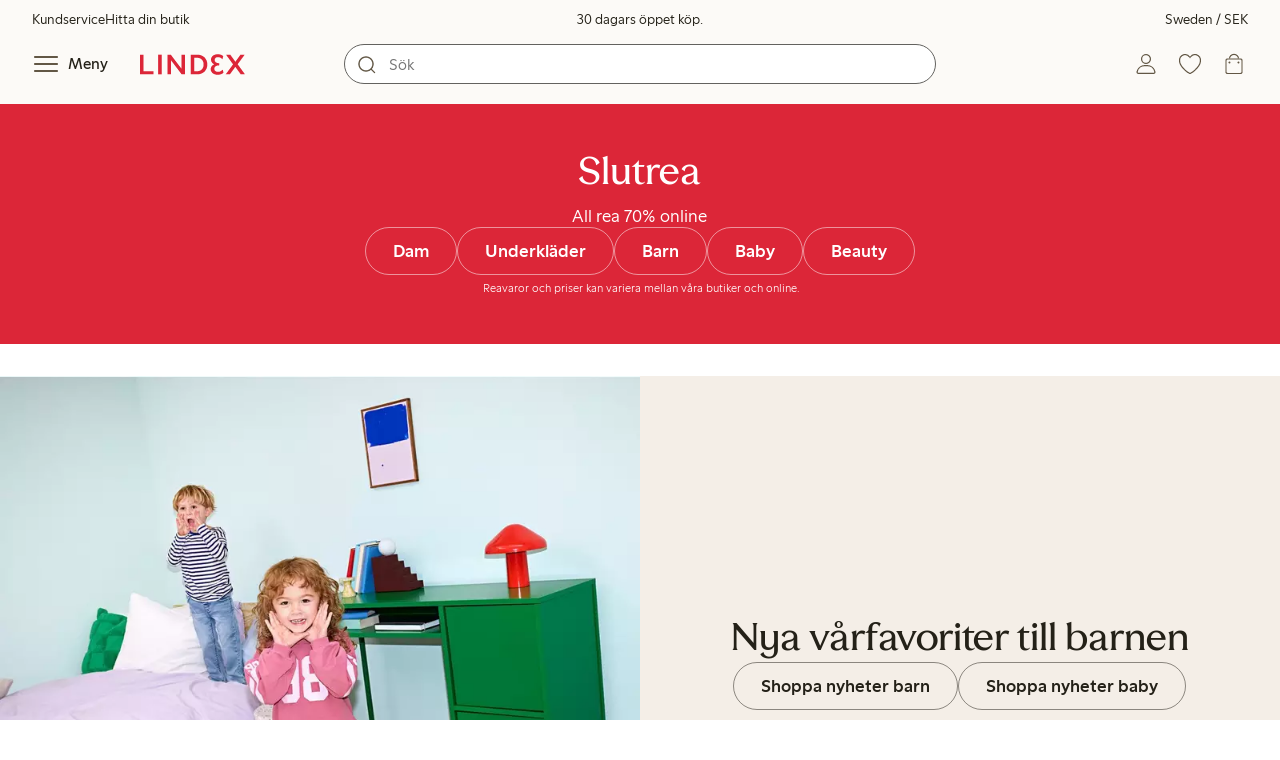

--- FILE ---
content_type: text/html;charset=utf-8
request_url: https://www.lindex.com/se
body_size: 111977
content:
<!DOCTYPE html><html  lang="sv" style="--scrollbar-width:0px"><head><meta charset="utf-8"><meta name="viewport" content="width=device-width, initial-scale=1"><title>Skandinaviskt mode på nätet  | Lindex</title><style>.skip-link[data-v-163724a7]{background-color:var(--color-background);border:1px solid var(--color-border);border-radius:var(--radius-lg);color:var(--color-link-highlighted);font-weight:500;left:var(--spacing-sm);padding:var(--spacing-md);position:absolute;text-decoration:none;top:-150px;transition:top .2s ease,opacity .2s ease;z-index:15}.skip-link[data-v-163724a7]:focus{box-shadow:0 4px 10px var(--color-background-shadow);color:var(--color-link);text-decoration:underline;top:var(--spacing-sm)}</style><style>.site-header[data-v-1c98a01d]{--full-header-height:calc(var(--header-height) + var(--message-bar-height));background-color:var(--color-background-surface-muted);position:relative;transition:height .2s ease;width:100%}.site-header--loaded[data-v-1c98a01d]{height:var(--full-header-height)}.site-header--loaded .site-header__transition[data-v-1c98a01d]{left:0;position:fixed;right:0}@media (max-width:768px){.site-header--loaded .site-header__transition--fully-visible[data-v-1c98a01d]{position:static}}.site-header__transition[data-v-1c98a01d]{background-color:var(--color-background-surface-muted);transition:top .5s ease;z-index:9}.site-header__transition .site-header__top[data-v-1c98a01d]{height:0;overflow:hidden;padding:0}@media (min-width:769px){.site-header__transition .site-header__top[data-v-1c98a01d]{transition:height .2s ease}}@media (max-width:768px){.site-header__transition[data-v-1c98a01d]{top:calc(var(--full-header-height)*-1)}.site-header__transition .site-header__search-bar[data-v-1c98a01d]{height:0;margin:0 var(--spacing-sm);overflow:hidden}}@media (min-width:769px){.site-header__transition .site-header__top[data-v-1c98a01d]{padding:0 var(--spacing-xl)}.site-header__transition .site-header__main[data-v-1c98a01d]{padding:var(--spacing-sm) var(--spacing-lg);transition:padding .2s ease}}.site-header__transition--sticky[data-v-1c98a01d]{top:0}.site-header__transition--sticky-search[data-v-1c98a01d]{top:0;transition:none}@media (max-width:768px){.site-header__transition--sticky-search .site-header__top[data-v-1c98a01d]{height:1.5rem;overflow:visible;padding:var(--spacing-sm) var(--spacing-sm) 0}.site-header__transition--sticky-search .site-header__search-bar[data-v-1c98a01d]{height:3rem;margin:var(--spacing-xs) var(--spacing-sm) 0;overflow:visible}.site-header__transition--fully-visible .site-header__top[data-v-1c98a01d]{height:1.5rem;overflow:visible;padding:var(--spacing-sm) var(--spacing-sm) 0}.site-header__transition--fully-visible .site-header__search-bar[data-v-1c98a01d]{height:3rem;margin:var(--spacing-xs) var(--spacing-sm) 0;overflow:visible}}@media (min-width:769px){.site-header__transition--fully-visible .site-header__top[data-v-1c98a01d]{height:2rem;overflow:visible;padding:var(--spacing-sm) var(--spacing-xl) 0}.site-header__transition--fully-visible .site-header__main[data-v-1c98a01d]{padding:var(--spacing-sm) var(--spacing-lg) var(--spacing-md)}}.site-header__top[data-v-1c98a01d]{font-size:var(--font-size-85)}@media (min-width:769px){.site-header__top[data-v-1c98a01d]{align-items:center;display:grid;grid-template-areas:"top-left usps top-right";grid-template-columns:1fr auto 1fr}}.site-header__top-left[data-v-1c98a01d],.site-header__top-right[data-v-1c98a01d]{display:none}@media (min-width:769px){.site-header__top-left[data-v-1c98a01d],.site-header__top-right[data-v-1c98a01d]{display:flex;gap:var(--spacing-lg);grid-area:top-left;justify-content:flex-start;margin:0;padding:0}.site-header__top-left li[data-v-1c98a01d],.site-header__top-right li[data-v-1c98a01d]{list-style:none;white-space:nowrap}}.site-header__top-right[data-v-1c98a01d]{grid-area:top-right;justify-content:flex-end}.site-header__usps[data-v-1c98a01d]{grid-area:usps;text-align:center}.site-header__main[data-v-1c98a01d]{align-items:center;background-color:var(--color-background-surface-muted);display:grid;gap:0 var(--spacing-xl);grid-template-areas:"left search search right";grid-template-columns:1fr 1fr 1fr 1fr;padding:var(--spacing-sm)}@media (max-width:769px){.site-header__main[data-v-1c98a01d]{grid-template-areas:"left right" "search search";grid-template-columns:1fr 1fr}}@media (min-width:1280px){.site-header__main[data-v-1c98a01d]{gap:0 var(--spacing-xxl)}}.site-header__left[data-v-1c98a01d]{align-items:center;display:flex;gap:var(--spacing-sm);grid-area:left}@media (max-width:768px){.site-header__menu-text[data-v-1c98a01d]{display:none}}.site-header__logo[data-v-1c98a01d]{align-items:center;display:flex;font-size:var(--font-size-85);height:3rem;justify-content:center}@media (min-width:769px){.site-header__logo[data-v-1c98a01d]{margin-left:var(--spacing-md)}}@media (min-width:1280px){.site-header__logo[data-v-1c98a01d]{margin-left:var(--spacing-xl)}}.site-header__logo svg[data-v-1c98a01d]{height:1.5em;width:7.5em;fill:var(--color-primary-brand)}.site-header__right[data-v-1c98a01d]{align-items:center;display:flex;grid-area:right;justify-content:flex-end}@media (min-width:769px){.site-header__right[data-v-1c98a01d]{gap:var(--spacing-sm)}}.site-header__search-bar[data-v-1c98a01d]{grid-area:search}@media (min-width:769px){.site-header__search-bar[data-v-1c98a01d]{width:100%}}</style><style>.usps-header[data-v-ca96de0a]{overflow:hidden;width:100%}.usp-enter-active[data-v-ca96de0a]{transition:opacity .5s}.usp-leave-active[data-v-ca96de0a]{transition:opacity .2s}.usp-enter-from[data-v-ca96de0a],.usp-leave-to[data-v-ca96de0a]{opacity:0}</style><style>.icon-button[data-v-4fe32e90],button[data-v-4fe32e90]{font-weight:500}button[data-v-4fe32e90]{background-color:transparent;border:0;color:var(--color-text);cursor:pointer;line-height:1em;padding:0}.icon-button[data-v-4fe32e90]{align-items:center;display:flex;font-size:var(--font-size-100);height:var(--icon-button-dimension);justify-content:center;min-width:var(--icon-button-dimension);touch-action:manipulation;transition:transform var(--motion-pattern-scale);white-space:nowrap}.icon-button[data-v-4fe32e90]:active{transform:scale(var(--motion-scale-press))}.icon-button[data-v-4fe32e90] svg{stroke:var(--color-icon-button);fill:var(--color-icon-button)}@media (hover:hover) and (pointer:fine){.icon-button--hover[data-v-4fe32e90]:hover{color:var(--color-icon-button-active)}.icon-button--hover[data-v-4fe32e90]:hover svg{stroke:var(--color-icon-button-active);fill:var(--color-icon-button-active)}}.icon-button--hover-border[data-v-4fe32e90]:hover{border-radius:var(--radius-md);box-shadow:0 0 0 1px var(--color-ui-active-border)}.icon-button[data-v-4fe32e90]:focus-visible{outline:3px solid var(--color-ui-focus)}.icon-button--icon-right[data-v-4fe32e90]{flex-direction:row-reverse}.icon-button--border[data-v-4fe32e90]{background-color:var(--color-ui-bg);border:1px solid var(--color-ui-border);border-radius:var(--radius-full);height:3rem;width:3rem}.icon-button--border[data-v-4fe32e90] svg{stroke:var(--color-ui-fg);fill:var(--color-ui-fg)}@media (hover:hover) and (pointer:fine){.icon-button--border[data-v-4fe32e90]:hover{border:1px solid var(--color-ui-active-border)}.icon-button--border[data-v-4fe32e90]:hover svg{stroke:var(--color-ui-fg);fill:var(--color-ui-fg)}}.icon[data-v-4fe32e90]{align-items:center;display:flex;height:var(--icon-button-dimension);justify-content:center;min-width:var(--icon-button-dimension);position:relative}@media (prefers-reduced-motion:reduce){.icon-button[data-v-4fe32e90]{transition:none}.icon-button[data-v-4fe32e90]:active{transform:none}}</style><style>.login-status-button__notification[data-v-fcaea08d]{background-color:var(--color-status-success-fg);border-radius:var(--radius-full);height:.5em;position:absolute;right:.45em;top:.5em;width:.5em}</style><style>.icon__notification[data-v-18c6db3a]{align-items:center;display:flex;justify-content:center;outline:1.5px solid var(--color-background-surface-muted);position:absolute;right:2px;top:2px}.icon__notification--bouncing[data-v-18c6db3a]{animation:bounce-18c6db3a .4s var(--motion-ease-snap)}.icon__text-current[data-v-18c6db3a]{animation:none;opacity:1;position:absolute;transform:translateY(0)}.icon__text-current--animating[data-v-18c6db3a]{animation:slideUp-18c6db3a var(--motion-pattern-enter)}.icon__text-previous[data-v-18c6db3a]{opacity:0;pointer-events:none;position:absolute;transform:translateY(-100%)}.icon__text-previous--animating[data-v-18c6db3a]{animation:slideOut-18c6db3a var(--motion-pattern-exit)}@keyframes slideUp-18c6db3a{0%{opacity:0;transform:translateY(100%)}to{opacity:1;transform:translateY(0)}}@keyframes slideOut-18c6db3a{0%{opacity:1;transform:translateY(0)}to{opacity:0;transform:translateY(-100%)}}@keyframes bounce-18c6db3a{0%{transform:scale(1)}50%{transform:scale(var(--motion-scale-bounce))}to{transform:scale(1)}}@media (prefers-reduced-motion:reduce){.icon__notification--bouncing[data-v-18c6db3a]{animation:none}.icon__text-current[data-v-18c6db3a],.icon__text-previous[data-v-18c6db3a]{transition:none}.icon__text-current--animating[data-v-18c6db3a],.icon__text-previous--animating[data-v-18c6db3a]{animation:none}}</style><style>.search-bar__form[data-v-8d827c91]{display:flex}.search-bar__input-wrapper[data-v-8d827c91],.search-bar__wrapper[data-v-8d827c91]{align-items:center;display:flex;justify-content:center;position:relative;width:100%}.search-bar__input[data-v-8d827c91]{background-color:var(--color-input-bg);border:1px solid var(--color-input-border);border-radius:var(--radius-xl);color:var(--color-input-fg);height:2.5rem;padding-left:var(--icon-button-dimension);width:100%;z-index:7}.search-bar__input[type=search][data-v-8d827c91]::-webkit-search-cancel-button{-webkit-appearance:none;appearance:none}.search-bar__input--has-value[data-v-8d827c91]{padding-left:var(--spacing-md);padding-right:var(--icon-button-dimension)}.search-bar__input[data-v-8d827c91]:focus-visible{box-shadow:0 0 0 1px var(--color-ui-focus);outline:1px solid var(--color-white)}.search-bar__clear svg[data-v-8d827c91]{font-size:var(--font-size-85)}.search-bar__close[data-v-8d827c91]{margin-right:var(--spacing-md)}@media (min-width:769px){.search-bar__close[data-v-8d827c91]{display:none}}.search-bar__actions[data-v-8d827c91]{align-items:center;display:flex;left:0;position:absolute;z-index:7}.search-bar__actions--right[data-v-8d827c91]{left:inherit;right:var(--spacing-sm)}.search-bar__divider[data-v-8d827c91]{background-color:var(--color-divider);height:1.25rem;width:1px}</style><style>.menu__login[data-v-4a1e7986]{display:flex;grid-column:1/span 2;grid-row:1;padding-left:var(--spacing-xs);width:100%}.menu__nav[data-v-4a1e7986]{min-height:100%;padding-bottom:var(--spacing-lg);position:relative;transition:visibility .3s ease-in-out}@media (min-width:769px){.menu__nav[data-v-4a1e7986]{padding-left:var(--spacing-lg);padding-right:var(--spacing-lg)}}.menu__nav--hidden[data-v-4a1e7986]{visibility:hidden}.menu__sections[data-v-4a1e7986]{margin:0;padding:0}.menu__nav-items[data-v-4a1e7986]{margin:0;padding:var(--spacing-sm) 0}.menu__nav-items li[data-v-4a1e7986]{list-style:none}.menu__menu-section[data-v-4a1e7986]{margin-bottom:var(--spacing-xs)}.menu__country-selector.button[data-v-4a1e7986]{margin:var(--spacing-xl) var(--spacing-md) 0;width:auto}</style><style>.fallback-message[data-v-af14edde]{margin-top:var(--spacing-md)}</style><style>.styled-page-grid{display:grid;grid-auto-flow:row dense;grid-template-columns:[full-start] var(--spacing-md) repeat(6,[col] 1fr) var(--spacing-md) [full-end]}.styled-page-grid>*{grid-column:col 1/span 6}@media (min-width:769px){.styled-page-grid{grid-gap:0 var(--spacing-md)}}@media (min-width:1280px){.styled-page-grid>*{grid-column:col 2/span 4}}</style><style>.styled-page-grid-column--full[data-v-44d50cac]{grid-column:full}.styled-page-grid-column--contained[data-v-44d50cac],.styled-page-grid-column--page[data-v-44d50cac]{grid-column:col 1/span 6}@media (min-width:1280px){.styled-page-grid-column--contained[data-v-44d50cac]{grid-column:col 2/span 4}}.styled-page-grid-column--narrow[data-v-44d50cac]{grid-column:col 1/span 6}@media (min-width:641px){.styled-page-grid-column--narrow[data-v-44d50cac]{grid-column:col 2/span 4}}@media (min-width:769px){.styled-page-grid-column--narrow[data-v-44d50cac]{justify-self:center;min-width:40rem}}@media (min-width:1280px){.styled-page-grid-column--narrow[data-v-44d50cac]{grid-column:col 3/span 2;max-width:40rem}}.styled-page-grid-column--left[data-v-44d50cac]{grid-column:col 1/span 6}@media (min-width:769px){.styled-page-grid-column--left[data-v-44d50cac]{grid-column:col 1/span 3}}.styled-page-grid-column--right[data-v-44d50cac]{grid-column:col 1/span 6}@media (min-width:769px){.styled-page-grid-column--right[data-v-44d50cac]{grid-column:col 4/span 3}}</style><style>.h1-index[data-v-87252f09]{margin-bottom:0;text-align:center}.fallback[data-v-87252f09]{margin-top:var(--spacing-xl)}</style><style>.market-modal__btns[data-v-3c9652cf]{display:flex;flex-direction:column;gap:var(--spacing-md);margin-top:var(--spacing-lg)}@media (min-width:769px){.market-modal__btns[data-v-3c9652cf]{flex-direction:row}}</style><style>.login-redirect-modal__btns[data-v-62d5fad3]{display:flex;flex-direction:column;gap:var(--spacing-md);margin-top:var(--spacing-lg)}@media (min-width:769px){.login-redirect-modal__btns[data-v-62d5fad3]{flex-direction:row}}</style><style>.footer[data-v-8d8e622b]{align-items:stretch;background-color:var(--color-background-surface-muted);justify-content:center}.footer__grid[data-v-8d8e622b]{display:grid;gap:var(--spacing-xxl) var(--spacing-md);grid-template-columns:1fr;padding:var(--spacing-lg) 0}.footer__grid--3-cols[data-v-8d8e622b]{gap:var(--spacing-lg) var(--spacing-sm)}@media (min-width:641px){.footer__grid--2-cols[data-v-8d8e622b],.footer__grid--3-cols[data-v-8d8e622b]{grid-template-columns:1fr 1fr}}@media (min-width:769px){.footer__grid[data-v-8d8e622b]{gap:var(--spacing-xxl) var(--spacing-sm)}.footer__grid--2-cols[data-v-8d8e622b]{grid-template-columns:2fr 1fr}.footer__grid--3-cols[data-v-8d8e622b]{grid-template-columns:repeat(3,1fr)}}.footer__grid[data-v-8d8e622b] .form-wrapper{margin-bottom:0}.footer__about[data-v-8d8e622b]{background-color:var(--color-background);line-height:1.5;padding-bottom:var(--spacing-sm)}@media (min-width:769px){.footer__about[data-v-8d8e622b]{padding-bottom:var(--spacing-lg)}.footer__about+div[data-v-8d8e622b]{padding-top:var(--spacing-500)}}.footer__about-container[data-v-8d8e622b]{margin:auto;max-width:50rem;padding:0 var(--spacing-md);text-align:center}.footer__usps[data-v-8d8e622b]{max-width:35rem}.footer__payments-heading-row[data-v-8d8e622b]{align-items:baseline;display:flex;gap:var(--spacing-sm)}.footer__payments-heading[data-v-8d8e622b]{margin-bottom:0}.footer__payments-read-more[data-v-8d8e622b]{line-height:1.25;margin:0}.footer__payment-logos[data-v-8d8e622b]{margin-top:var(--spacing-md)}.footer__teh-certificate[data-v-8d8e622b]{align-self:center;height:4rem;justify-self:center;width:4rem}.footer__bottom[data-v-8d8e622b]{gap:0;text-align:center}.footer__bottom p[data-v-8d8e622b]{margin:var(--spacing-lg) auto var(--spacing-sm)}.footer__logo svg[data-v-8d8e622b]{height:2em;width:10em;fill:var(--color-primary-brand)}@media print{.footer[data-v-8d8e622b]{display:none}}</style><style>.divider[data-v-c1a3a755]{background:var(--color-primary-brand);height:2px;margin:var(--spacing-xl) auto;width:7.5rem}</style><style>.heading[data-v-41334692]{color:var(--color-text-heading);display:block;font-family:var(--988f8906);font-weight:600;font-weight:var(--effdcf56);line-height:1.25;margin:var(--a9e78616) 0 .33em;text-wrap:balance;word-break:break-word}.heading--700[data-v-41334692]{font-size:var(--font-size-700);line-height:1.1}@media (min-width:769px){.heading--700[data-v-41334692]{font-size:var(--font-size-800)}}.heading--600[data-v-41334692]{font-size:var(--font-size-600);line-height:1.1}@media (min-width:769px){.heading--600[data-v-41334692]{font-size:var(--font-size-700)}}.heading--500[data-v-41334692]{font-size:var(--font-size-500);line-height:1.1}@media (min-width:769px){.heading--500[data-v-41334692]{font-size:var(--font-size-600)}}.heading--450[data-v-41334692]{font-size:var(--font-size-450);line-height:1.1}@media (min-width:769px){.heading--450[data-v-41334692]{font-size:var(--font-size-500)}}.heading--400[data-v-41334692]{font-size:var(--font-size-400)}@media (min-width:769px){.heading--400[data-v-41334692]{font-size:var(--font-size-450)}}.heading--300[data-v-41334692]{font-size:var(--font-size-300)}@media (min-width:769px){.heading--300[data-v-41334692]{font-size:var(--font-size-400)}}.heading--200[data-v-41334692]{font-size:var(--font-size-200)}@media (min-width:769px){.heading--200[data-v-41334692]{font-size:var(--font-size-300)}}.heading--100[data-v-41334692]{font-size:var(--font-size-100)}</style><style>.usps-list__title[data-v-fe44829f]{font-weight:600;text-wrap:balance}.usps-list[data-v-fe44829f]{display:flex;flex-direction:column;gap:var(--spacing-md)}.usps-list__title[data-v-fe44829f]{font-size:var(--font-size-200)}.usps-list__icon[data-v-fe44829f]{transform:translateY(.3em)}.usps-list__usp[data-v-fe44829f]{position:relative}.usps-list__preview-data[data-v-fe44829f]{position:absolute;right:0;top:0}</style><style>ul[data-v-11dbb164]{display:grid;gap:var(--spacing-sm);margin:0;padding:0}</style><style>.icon-list-item__title[data-v-b8afbb8b]{font-weight:600;text-wrap:balance}.icon-list-item__disclaimer[data-v-b8afbb8b]{font-size:var(--font-size-85);font-weight:400}.icon-list-item[data-v-b8afbb8b]{display:grid;grid-template-columns:1.5rem auto;list-style:none}.icon-list-item--small[data-v-b8afbb8b]{gap:0 var(--spacing-sm)}.icon-list-item--medium[data-v-b8afbb8b]{gap:0 var(--spacing-md);grid-template-columns:2.5rem auto}.icon-list-item--medium[data-v-b8afbb8b] svg{height:2.5rem;width:2.5rem}.icon-list-item--large[data-v-b8afbb8b]{gap:0 var(--spacing-md);grid-template-columns:4.5rem auto}.icon-list-item--large[data-v-b8afbb8b] svg{height:4.5rem;width:4.5rem}.icon-list-item--large .icon-list-item__disclaimer[data-v-b8afbb8b]{display:block;margin-top:var(--spacing-sm)}.icon-list-item__title[data-v-b8afbb8b]{display:block;line-height:1.5rem}.icon-list-item__disclaimer[data-v-b8afbb8b]{line-height:1.5rem}</style><style>.preview-data[data-v-5d738a73]{height:0;opacity:.2;transition:opacity .1s ease-in-out}@media (min-width:641px){.preview-data[data-v-5d738a73]{font-size:var(--font-size-75)}}.preview-data[data-v-5d738a73]:hover{opacity:1;z-index:2}.preview-data[data-v-5d738a73] .tag{color:var(--color-primary-black)}.preview-data__link[data-v-5d738a73]:hover{color:var(--color-link-active);cursor:pointer}</style><style>.newsletter[data-v-5c460cde]{width:100%}@media (min-width:641px){.newsletter[data-v-5c460cde]{width:auto}}.newsletter p[data-v-5c460cde]{margin:0}.newsletter__button[data-v-5c460cde]{margin-top:var(--spacing-lg)}.newsletter__form[data-v-5c460cde]{grid-area:form}</style><style>.form-wrapper[data-v-c1e9c899]{margin:var(--spacing-xl) 0}.form-wrapper__inputs[data-v-c1e9c899]{display:grid;grid-area:input;grid-gap:var(--spacing-lg) var(--spacing-md);margin-bottom:var(--spacing-lg)}.form-wrapper__buttons[data-v-c1e9c899]{display:flex;gap:var(--spacing-md);grid-area:button}</style><style>label[data-v-a3681aa6]{font-size:var(--font-size-100);font-weight:600}.input[data-v-a3681aa6]{position:relative;width:100%}.input input[data-v-a3681aa6]:focus{outline:2px solid var(--color-ui-focus);padding:-1px}.input--error input[data-v-a3681aa6],.input--error input[data-v-a3681aa6]:focus{border:1px solid var(--color-input-error-border);outline:solid 1px var(--color-input-error-border)}.input--error span[data-v-a3681aa6]{padding-top:1px}.input--hidden[data-v-a3681aa6]{display:none}label[data-v-a3681aa6]{display:inline-block;margin-bottom:var(--spacing-sm)}input[data-v-a3681aa6]{background-color:var(--color-input-bg);border:1px solid var(--color-input-border);color:var(--color-input-fg);font-size:var(--font-size-100);height:3rem;outline:0;padding:0 .75rem;text-align:left;width:100%}input[data-v-a3681aa6]:disabled{background-color:var(--color-input-disabled-bg);border-color:var(--color-input-disabled-border);color:var(--color-input-disabled-fg);opacity:.5}.input__wrapper[data-v-a3681aa6]{align-items:center;display:flex;position:relative}.input__input[data-v-a3681aa6]::-ms-reveal{display:none}.required-asterisk[data-v-a3681aa6]{color:var(--color-input-required);margin-left:.2em}.input__masking-eye[data-v-a3681aa6]{position:absolute;right:.2rem}.input__helper[data-v-a3681aa6]{display:block;font-size:var(--font-size-85);font-weight:500;margin-top:var(--spacing-sm)}.input__helper--error[data-v-a3681aa6]{color:var(--color-input-error-fg);display:grid;gap:var(--spacing-sm);grid-template-columns:1rem auto}.input__helper--error svg[data-v-a3681aa6]{height:1rem;margin:.1rem;width:1rem;fill:var(--color-input-error-fg)}.input__helper--bold[data-v-a3681aa6]{font-weight:600}</style><style>.button__checkmark[data-v-b56a5c13],.button__spinner[data-v-b56a5c13]{left:50%;position:absolute;top:50%;transform:translate(-50%,-50%)}.button[data-v-b56a5c13]{align-items:center;border:1px solid transparent;border-radius:1.5em;cursor:pointer;display:inline-flex;font-weight:600;justify-content:center;padding:0 1.5em;width:100%}.button.button--disabled[data-v-b56a5c13]{cursor:default;pointer-events:none}.button--primary[data-v-b56a5c13]{background-color:var(--color-button-primary-bg);border-color:var(--color-button-primary-bg);color:var(--color-button-primary-fg)}.button--primary[data-v-b56a5c13] svg,.button--primary svg[data-v-b56a5c13]{fill:var(--color-button-primary-fg);stroke:var(--color-button-primary-fg)}.button--primary.button--disabled[data-v-b56a5c13]{background-color:var(--color-button-disabled-bg);border-color:var(--color-button-disabled-bg);color:var(--color-button-disabled-fg)}.button--primary.button--disabled[data-v-b56a5c13] svg,.button--primary.button--disabled svg[data-v-b56a5c13]{fill:var(--color-button-disabled-fg);stroke:var(--color-button-disabled-fg)}.button--primary.button--is-active[data-v-b56a5c13]{background-color:var(--color-button-primary-bg-active);border-color:var(--color-button-primary-bg-active);color:var(--color-button-primary-fg-active)}.button--primary.button--is-active[data-v-b56a5c13] svg,.button--primary.button--is-active svg[data-v-b56a5c13]{fill:var(--color-button-primary-fg-active);stroke:var(--color-button-primary-fg-active)}.button--primary.button--is-active.button--disabled[data-v-b56a5c13]{background-color:var(--color-button-disabled-bg);border-color:var(--color-button-disabled-bg);color:var(--color-button-disabled-fg)}.button--primary.button--is-active.button--disabled[data-v-b56a5c13] svg,.button--primary.button--is-active.button--disabled svg[data-v-b56a5c13]{fill:var(--color-button-disabled-fg);stroke:var(--color-button-disabled-fg)}@media (hover:hover) and (pointer:fine){.button--primary[data-v-b56a5c13]:hover{background-color:var(--color-button-primary-bg-active);border-color:var(--color-button-primary-bg-active);color:var(--color-button-primary-fg-active)}.button--primary[data-v-b56a5c13]:hover svg,.button--primary:hover svg[data-v-b56a5c13]{fill:var(--color-button-primary-fg-active);stroke:var(--color-button-primary-fg-active)}.button--primary:hover.button--disabled[data-v-b56a5c13]{background-color:var(--color-button-disabled-bg);border-color:var(--color-button-disabled-bg);color:var(--color-button-disabled-fg)}.button--primary:hover.button--disabled[data-v-b56a5c13] svg,.button--primary:hover.button--disabled svg[data-v-b56a5c13]{fill:var(--color-button-disabled-fg);stroke:var(--color-button-disabled-fg)}}.button--secondary[data-v-b56a5c13]{background-color:var(--color-button-secondary-bg);border-color:var(--color-button-secondary-border);color:var(--color-button-secondary-fg)}.button--secondary[data-v-b56a5c13] svg,.button--secondary svg[data-v-b56a5c13]{fill:var(--color-button-secondary-fg);stroke:var(--color-button-secondary-fg)}.button--secondary.button--disabled[data-v-b56a5c13]{background-color:transparent;border-color:var(--color-button-disabled-fg);color:var(--color-button-disabled-fg)}.button--secondary.button--disabled[data-v-b56a5c13] svg,.button--secondary.button--disabled svg[data-v-b56a5c13]{fill:var(--color-button-disabled-fg);stroke:var(--color-button-disabled-fg)}.button--secondary.button--is-active[data-v-b56a5c13]{background-color:var(--color-button-secondary-bg-active);background-color:#00000005;border-color:var(--color-button-secondary-fg-active);color:var(--color-button-secondary-fg-active)}.button--secondary.button--is-active[data-v-b56a5c13] svg,.button--secondary.button--is-active svg[data-v-b56a5c13]{fill:var(--color-button-secondary-fg-active);stroke:var(--color-button-secondary-fg-active)}.button--secondary.button--is-active.button--disabled[data-v-b56a5c13]{background-color:transparent;border-color:var(--color-button-disabled-fg);color:var(--color-button-disabled-fg)}.button--secondary.button--is-active.button--disabled[data-v-b56a5c13] svg,.button--secondary.button--is-active.button--disabled svg[data-v-b56a5c13]{fill:var(--color-button-disabled-fg);stroke:var(--color-button-disabled-fg)}@media (hover:hover) and (pointer:fine){.button--secondary[data-v-b56a5c13]:hover{background-color:var(--color-button-secondary-bg-active);background-color:#00000005;border-color:var(--color-button-secondary-fg-active);color:var(--color-button-secondary-fg-active)}.button--secondary[data-v-b56a5c13]:hover svg,.button--secondary:hover svg[data-v-b56a5c13]{fill:var(--color-button-secondary-fg-active);stroke:var(--color-button-secondary-fg-active)}.button--secondary:hover.button--disabled[data-v-b56a5c13]{background-color:transparent;border-color:var(--color-button-disabled-fg);color:var(--color-button-disabled-fg)}.button--secondary:hover.button--disabled[data-v-b56a5c13] svg,.button--secondary:hover.button--disabled svg[data-v-b56a5c13]{fill:var(--color-button-disabled-fg);stroke:var(--color-button-disabled-fg)}}.button--cta[data-v-b56a5c13]{background-color:var(--color-button-cta-bg);border-color:var(--color-button-cta-bg);color:var(--color-button-cta-fg)}.button--cta[data-v-b56a5c13] svg,.button--cta svg[data-v-b56a5c13]{fill:var(--color-button-cta-fg);stroke:var(--color-button-cta-fg)}.button--cta.button--disabled[data-v-b56a5c13]{background-color:var(--color-button-disabled-bg);border-color:var(--color-button-disabled-bg);color:var(--color-button-disabled-fg)}.button--cta.button--disabled[data-v-b56a5c13] svg,.button--cta.button--disabled svg[data-v-b56a5c13]{fill:var(--color-button-disabled-fg);stroke:var(--color-button-disabled-fg)}.button--cta.button--is-active[data-v-b56a5c13]{background-color:var(--color-button-cta-bg-active);border-color:var(--color-button-cta-bg-active);color:var(--color-button-cta-fg-active)}.button--cta.button--is-active[data-v-b56a5c13] svg,.button--cta.button--is-active svg[data-v-b56a5c13]{fill:var(--color-button-cta-fg-active);stroke:var(--color-button-cta-fg-active)}.button--cta.button--is-active.button--disabled[data-v-b56a5c13]{background-color:var(--color-button-disabled-bg);border-color:var(--color-button-disabled-bg);color:var(--color-button-disabled-fg)}.button--cta.button--is-active.button--disabled[data-v-b56a5c13] svg,.button--cta.button--is-active.button--disabled svg[data-v-b56a5c13]{fill:var(--color-button-disabled-fg);stroke:var(--color-button-disabled-fg)}@media (hover:hover) and (pointer:fine){.button--cta[data-v-b56a5c13]:hover{background-color:var(--color-button-cta-bg-active);border-color:var(--color-button-cta-bg-active);color:var(--color-button-cta-fg-active)}.button--cta[data-v-b56a5c13]:hover svg,.button--cta:hover svg[data-v-b56a5c13]{fill:var(--color-button-cta-fg-active);stroke:var(--color-button-cta-fg-active)}.button--cta:hover.button--disabled[data-v-b56a5c13]{background-color:var(--color-button-disabled-bg);border-color:var(--color-button-disabled-bg);color:var(--color-button-disabled-fg)}.button--cta:hover.button--disabled[data-v-b56a5c13] svg,.button--cta:hover.button--disabled svg[data-v-b56a5c13]{fill:var(--color-button-disabled-fg);stroke:var(--color-button-disabled-fg)}}.button--text[data-v-b56a5c13]{background-color:transparent;border-color:transparent;color:var(--color-text)}.button--text svg[data-v-b56a5c13]{stroke:var(--color-text)}.button--text.button--disabled[data-v-b56a5c13]{background-color:transparent;border-color:transparent;color:var(--color-ui-disabled-fg)}.button--text.button--disabled svg[data-v-b56a5c13]{stroke:var(--color-ui-disabled-fg)}.button--picker[data-v-b56a5c13]{background-color:var(--color-background);border-color:var(--color-button-secondary-border);color:var(--color-text)}.button--picker[data-v-b56a5c13] svg,.button--picker svg[data-v-b56a5c13]{fill:var(--color-text);stroke:var(--color-text)}.button--picker.button--disabled[data-v-b56a5c13]{background-color:transparent;border-color:var(--color-button-disabled-fg);color:var(--color-button-disabled-fg)}.button--picker.button--disabled[data-v-b56a5c13] svg,.button--picker.button--disabled svg[data-v-b56a5c13]{fill:var(--color-button-disabled-fg);stroke:var(--color-button-disabled-fg)}.button--picker.button--is-active[data-v-b56a5c13]{background-color:var(--color-background-inverted);border-color:var(--color-background-inverted);color:var(--color-text-inverted)}.button--picker.button--is-active[data-v-b56a5c13] svg,.button--picker.button--is-active svg[data-v-b56a5c13]{fill:var(--color-text-inverted);stroke:var(--color-text-inverted)}.button--picker.button--is-active.button--disabled[data-v-b56a5c13]{background-color:var(--color-button-disabled-bg);border-color:var(--color-button-disabled-bg);color:var(--color-button-disabled-fg)}.button--picker.button--is-active.button--disabled[data-v-b56a5c13] svg,.button--picker.button--is-active.button--disabled svg[data-v-b56a5c13]{fill:var(--color-button-disabled-fg);stroke:var(--color-button-disabled-fg)}@media (hover:hover) and (pointer:fine){.button--picker[data-v-b56a5c13]:hover{background-color:var(--color-background-inverted);border-color:var(--color-background-inverted);color:var(--color-text-inverted)}.button--picker[data-v-b56a5c13]:hover svg,.button--picker:hover svg[data-v-b56a5c13]{fill:var(--color-text-inverted);stroke:var(--color-text-inverted)}.button--picker:hover.button--disabled[data-v-b56a5c13]{background-color:var(--color-button-disabled-bg);border-color:var(--color-button-disabled-bg);color:var(--color-button-disabled-fg)}.button--picker:hover.button--disabled[data-v-b56a5c13] svg,.button--picker:hover.button--disabled svg[data-v-b56a5c13]{fill:var(--color-button-disabled-fg);stroke:var(--color-button-disabled-fg)}}.button--unavailable[data-v-b56a5c13]{background-color:var(--color-button-unavailable-bg);border-color:var(--color-button-unavailable-fg);color:var(--color-button-unavailable-fg);cursor:default;pointer-events:none;text-decoration:line-through}.button--unavailable[data-v-b56a5c13] svg,.button--unavailable svg[data-v-b56a5c13]{fill:var(--color-button-unavailable-fg);stroke:var(--color-button-unavailable-fg)}.button--unavailable.button--disabled[data-v-b56a5c13]{background-color:transparent;border-color:var(--color-button-disabled-fg);color:var(--color-button-disabled-fg)}.button--unavailable.button--disabled[data-v-b56a5c13] svg,.button--unavailable.button--disabled svg[data-v-b56a5c13]{fill:var(--color-button-disabled-fg);stroke:var(--color-button-disabled-fg)}.button--link[data-v-b56a5c13]{background-color:transparent;border-color:transparent;color:var(--color-link);font-weight:400;height:auto;padding:0;text-decoration:underline;text-transform:none}.button--link[data-v-b56a5c13] svg,.button--link svg[data-v-b56a5c13]{fill:var(--color-link);stroke:var(--color-link)}.button--link.button--disabled[data-v-b56a5c13]{background-color:var(--color-button-disabled-bg);border-color:var(--color-button-disabled-bg);color:var(--color-button-disabled-fg)}.button--link.button--disabled[data-v-b56a5c13] svg,.button--link.button--disabled svg[data-v-b56a5c13]{fill:var(--color-button-disabled-fg);stroke:var(--color-button-disabled-fg)}.button--link.button--is-active[data-v-b56a5c13]{background-color:transparent;border-color:transparent;color:var(--color-link-active)}.button--link.button--is-active[data-v-b56a5c13] svg,.button--link.button--is-active svg[data-v-b56a5c13]{fill:var(--color-link-active);stroke:var(--color-link-active)}.button--link.button--is-active.button--disabled[data-v-b56a5c13]{background-color:var(--color-button-disabled-bg);border-color:var(--color-button-disabled-bg);color:var(--color-button-disabled-fg)}.button--link.button--is-active.button--disabled[data-v-b56a5c13] svg,.button--link.button--is-active.button--disabled svg[data-v-b56a5c13]{fill:var(--color-button-disabled-fg);stroke:var(--color-button-disabled-fg)}@media (hover:hover) and (pointer:fine){.button--link[data-v-b56a5c13]:hover{background-color:transparent;border-color:transparent;color:var(--color-link-active)}.button--link[data-v-b56a5c13]:hover svg,.button--link:hover svg[data-v-b56a5c13]{fill:var(--color-link-active);stroke:var(--color-link-active)}.button--link:hover.button--disabled[data-v-b56a5c13]{background-color:var(--color-button-disabled-bg);border-color:var(--color-button-disabled-bg);color:var(--color-button-disabled-fg)}.button--link:hover.button--disabled[data-v-b56a5c13] svg,.button--link:hover.button--disabled svg[data-v-b56a5c13]{fill:var(--color-button-disabled-fg);stroke:var(--color-button-disabled-fg)}}.button__caret-buffer[data-v-b56a5c13]{align-items:center;display:inline-flex;height:100%;width:.75rem}.button__caret-left[data-v-b56a5c13],.button__caret-right[data-v-b56a5c13]{height:1.5rem;position:absolute;width:1.5rem}.button__caret-left[data-v-b56a5c13]{left:.5em}.button__caret-right[data-v-b56a5c13]{right:.5em}@media print{.button[data-v-b56a5c13]{display:none}}.button[data-v-b56a5c13]{font-size:var(--2b8931c1);height:var(--2475b74a);position:relative;touch-action:manipulation;transition:transform var(--motion-pattern-scale);width:var(--02023743)}.button[data-v-b56a5c13]:active{transform:scale(var(--motion-scale-press))}.button[data-v-b56a5c13]:focus-visible{box-shadow:0 0 0 4px var(--color-ui-focus);outline:2px solid var(--color-primary-white)}.button--spinner .button__content[data-v-b56a5c13],.button--success .button__content[data-v-b56a5c13]{opacity:0;transition:opacity var(--motion-pattern-exit)}.button__content[data-v-b56a5c13]{align-items:center;display:flex}@media (prefers-reduced-motion:reduce){.button[data-v-b56a5c13]{transition:none}.button[data-v-b56a5c13]:active{transform:none}.button__content[data-v-b56a5c13]{transition:none!important}}</style><style>.body-text[data-v-ac66cdfa] .bold{font-weight:500}.body-text[data-v-ac66cdfa]{margin-left:auto;margin-right:auto;max-width:var(--paragraph-max-width)}.body-text[data-v-ac66cdfa] a{text-decoration:underline}.body-text--link-highlighted[data-v-ac66cdfa] a{color:var(--color-link-highlighted)}@media (hover:hover) and (pointer:fine){.body-text--link-highlighted[data-v-ac66cdfa] a:hover{color:var(--color-link-highlighted-active)}}.body-text--link-color-link[data-v-ac66cdfa] a{color:var(--color-link)}@media (hover:hover) and (pointer:fine){.body-text--link-color-link[data-v-ac66cdfa] a:hover{color:var(--color-link-active)}}</style><style>.cart-payment-logos[data-v-03594907]{display:flex;flex-wrap:wrap;gap:var(--spacing-xs);row-gap:var(--spacing-sm)}.cart-payment-logos svg[data-v-03594907]{height:2rem;width:4rem}.cart-payment-logos--black-and-white[data-v-03594907]{filter:grayscale(100%)}</style><style>.footer__socials-icons[data-v-846ae655]{border-radius:50%;display:flex;flex-wrap:wrap;gap:var(--spacing-xs);justify-content:space-between;margin-top:var(--spacing-md)}@media (min-width:641px){.footer__socials-icons[data-v-846ae655]{gap:var(--spacing-md)}}.footer__socials-icon[data-v-846ae655]{align-items:center;background-color:var(--color-ui-active-bg);border-radius:50%;display:flex;height:var(--icon-button-dimension);justify-content:center;width:var(--icon-button-dimension)}.footer__socials-icon[data-v-846ae655] svg{fill:var(--color-ui-active-fg);stroke:var(--color-ui-active-fg)}.footer__socials-icon[data-v-846ae655]:focus-visible{box-shadow:0 0 0 4px var(--color-ui-focus);outline:1px solid var(--color-primary-white)}</style><style>.footer-links__accordion[data-v-f9ff72e4] .accordion__button{padding:var(--spacing-md) 0}.footer-links__accordion[data-v-f9ff72e4] .list-action-item{padding-left:0}.footer-links__list[data-v-f9ff72e4]{margin:0;padding:0}</style><style>.toasts[data-v-3071aa18]{bottom:0;display:flex;flex-direction:column;justify-content:flex-end;left:0;position:fixed;width:100%;z-index:13}.toast[data-v-3071aa18]{align-items:center;border-radius:var(--radius-sm);box-shadow:0 0 .2rem #00000080;display:flex;justify-content:space-between;margin:0 auto var(--spacing-sm);max-width:90dvw;padding:var(--spacing-sm) var(--spacing-xs);padding-left:var(--spacing-md);transform:translateY(0);transition:all .3s ease-in-out;width:30rem}.toast__action[data-v-3071aa18]{color:var(--color-text);width:auto}.toast__dismiss[data-v-3071aa18] svg{stroke:var(--color-text)}.toast__message[data-v-3071aa18]{align-items:center;color:var(--color-text);display:flex;margin-inline:1rem;word-break:break-word}.error[data-v-3071aa18],.info[data-v-3071aa18],.success[data-v-3071aa18],.warning[data-v-3071aa18]{background-color:var(--color-background)}.list-enter-active[data-v-3071aa18],.list-leave-active[data-v-3071aa18]{transition:all .3s ease-in-out}.list-enter-from[data-v-3071aa18]{transform:translateY(3rem)}.list-leave-to[data-v-3071aa18]{opacity:0;transform:translateY(-3rem)}</style><style>svg[data-v-5f1f8dde]{display:none}svg path[data-v-5f1f8dde],svg rect[data-v-5f1f8dde]{fill:inherit}</style><style>.svg-payment-logos[data-v-95cd07e4]{height:0;overflow:hidden;width:0}.svg-payment-logos svg.svg-payment-logos__gradient[data-v-95cd07e4]{display:inline-block}</style><style>.dialog-modal[data-v-88db9040]{background-color:var(--color-background);border:none;box-sizing:border-box;color:var(--color-text);outline:none;padding:0;position:fixed;transition:left .2s ease-in-out,right .2s ease-in-out,bottom .2s ease-in-out,overlay allow-discrete .2s ease-out,display allow-discrete .2s ease-out;z-index:12}.dialog-modal[data-v-88db9040]::backdrop{background-color:var(--color-background-overlay);opacity:1;transition:opacity .2s ease-out}@starting-style{.dialog-modal[data-v-88db9040]::backdrop{opacity:0}}.dialog-modal--dialog[data-v-88db9040]{border-radius:var(--radius-lg);max-width:var(--dialog-modal-max-width);width:calc(100dvw - var(--spacing-md) - var(--spacing-md))}.dialog-modal--dialog .dialog-modal__content[data-v-88db9040]{padding:var(--spacing-lg)}.dialog-modal--fullscreen[data-v-88db9040]{border-radius:0;height:100dvh;inset:0;margin:0;max-height:100dvh;max-width:100dvw;width:100dvw}.dialog-modal--menu[data-v-88db9040]{height:100dvh;max-height:100dvh;max-width:var(--dialog-modal-menu-max-width);width:100dvw}.dialog-modal--menu .dialog-modal__content[data-v-88db9040]{padding:0}.dialog-modal--modal[data-v-88db9040]{height:100dvh;max-height:100dvh;max-width:var(--dialog-modal-max-width);width:100dvw}.dialog-modal--modal .dialog-modal__content[data-v-88db9040]{padding:var(--spacing-lg) var(--spacing-md) var(--spacing-xxl)}@media (min-width:769px){.dialog-modal--modal .dialog-modal__content[data-v-88db9040]{padding:var(--spacing-500) var(--spacing-500) var(--spacing-xxl)}}.dialog-modal--sheet[data-v-88db9040]{border-radius:var(--radius-lg) var(--radius-lg) 0 0;max-width:var(--dialog-modal-sheet-max-width);width:100dvw}@media (min-width:769px){.dialog-modal--sheet[data-v-88db9040]{height:100dvh;max-height:100dvh}.dialog-modal--sheet .dialog-modal__content[data-v-88db9040]{padding:var(--spacing-500) var(--spacing-500) var(--spacing-xxl)}}.dialog-modal--placement-center[data-v-88db9040]{margin:auto}.dialog-modal--placement-left[data-v-88db9040]{inset:0 auto 0 -100%;margin-left:0;margin-right:auto}.dialog-modal--placement-left[open][data-v-88db9040]{left:0}@starting-style{.dialog-modal--placement-left[open][data-v-88db9040]{left:-100%}}@media (min-width:769px){.dialog-modal--placement-left[data-v-88db9040]{border-radius:0}}.dialog-modal--placement-right[data-v-88db9040]{inset:0 -100% 0 auto;margin-left:auto;margin-right:0}.dialog-modal--placement-right[open][data-v-88db9040]{right:0}@starting-style{.dialog-modal--placement-right[open][data-v-88db9040]{right:-100%}}@media (min-width:769px){.dialog-modal--placement-right[data-v-88db9040]{border-radius:0}}.dialog-modal--placement-bottom[data-v-88db9040]{bottom:-100%;height:100%;height:-moz-fit-content;height:fit-content;margin-bottom:0;margin-top:auto;max-width:none;width:100dvw}.dialog-modal--placement-bottom[open][data-v-88db9040]{bottom:0}@starting-style{.dialog-modal--placement-bottom[open][data-v-88db9040]{bottom:-100%}}@media (max-width:768px){.dialog-modal--sheet[data-v-88db9040]{bottom:-100%;height:100%;left:0;margin:auto 0 0;max-height:-moz-fit-content;max-height:fit-content;right:0}.dialog-modal--sheet .dialog-modal__content[data-v-88db9040]{padding:var(--spacing-lg) var(--spacing-lg) var(--spacing-xxl)}.dialog-modal--sheet[open][data-v-88db9040]{bottom:0;left:0;right:0}@starting-style{.dialog-modal--sheet[open][data-v-88db9040]{bottom:-100%;left:0;right:0}}}.dialog-modal__close[data-v-88db9040]{margin-bottom:calc(var(--icon-button-dimension)*-1);margin-left:auto;position:sticky;right:var(--spacing-sm);top:var(--spacing-sm);z-index:2}</style><style>.dialog-modal-menu[data-v-580430bd]{--dialog-header-height:4rem;--dialog-footer-height:5rem}.dialog-modal-menu--has-border .dialog-modal-menu__header[data-v-580430bd]{border-bottom:1px solid var(--color-border-muted)}.dialog-modal-menu--has-footer .dialog-modal-menu__body[data-v-580430bd]{height:calc(100dvh - var(--dialog-header-height) - var(--dialog-footer-height));margin-bottom:var(--dialog-footer-height)}.dialog-modal-menu__header[data-v-580430bd]{align-items:center;background:var(--color-background);display:grid;grid-template-columns:var(--dialog-header-height) auto var(--dialog-header-height);height:var(--dialog-header-height);justify-items:center;position:sticky;top:0;width:100%;z-index:2}@media (min-width:769px){.dialog-modal-menu__header[data-v-580430bd]{padding:0 var(--spacing-sm)}}.dialog-modal-menu__back[data-v-580430bd]{font-size:var(--font-size-300);grid-column:1;grid-row:1;justify-self:start;visibility:hidden}.dialog-modal-menu__back--visible[data-v-580430bd]{visibility:visible}.dialog-modal-menu__close[data-v-580430bd]{grid-column:3;grid-row:1}.dialog-modal-menu__body[data-v-580430bd]{height:calc(100dvh - var(--dialog-header-height));overflow:hidden}.dialog-modal-menu__body--active[data-v-580430bd]{overflow-y:auto}.dialog-modal-menu__footer[data-v-580430bd]{align-items:center;background:var(--color-background);bottom:0;box-shadow:0 -4px 8px 0 var(--color-background-shadow);display:flex;height:var(--dialog-footer-height);justify-items:center;margin-top:calc(var(--dialog-footer-height)*-1);max-width:var(--dialog-modal-menu-max-width);padding:var(--spacing-md);position:sticky;width:100%;z-index:2}</style><style>.icon-caret--up[data-v-04fecc81]{transform:rotate(180deg)}.icon-caret--right[data-v-04fecc81]{transform:rotate(270deg)}.icon-caret--left[data-v-04fecc81]{transform:rotate(90deg)}</style><style>.close-button[data-v-67278086]{height:var(--icon-button-dimension);width:var(--icon-button-dimension)}.close-button[data-v-67278086],.close-button span[data-v-67278086]{align-items:center;border-radius:var(--radius-full);display:flex;justify-content:center}.close-button span[data-v-67278086]{height:2.5rem;width:2.5rem}.close-button svg[data-v-67278086]{stroke:var(--color-icon-button)}@media (hover:hover) and (pointer:fine){.close-button:hover svg[data-v-67278086]{stroke:var(--color-icon-button-active)}}.close-button[data-v-67278086]:focus{outline:0}.close-button[data-v-67278086]:focus-visible{box-shadow:0 0 0 4px var(--color-ui-focus);outline:2px solid var(--color-primary-white)}.close-button--filled span[data-v-67278086]{background-color:var(--color-button-primary-bg)}.close-button--filled svg[data-v-67278086]{stroke:var(--color-button-primary-fg)}@media (hover:hover) and (pointer:fine){.close-button--filled:hover span[data-v-67278086]{background-color:var(--color-button-primary-bg-active)}.close-button--filled:hover svg[data-v-67278086]{stroke:var(--color-button-primary-fg-active)}}</style><style>button[data-v-fa10d191]{background-color:transparent;border:0;color:var(--color-text);cursor:pointer;font-weight:500;line-height:1em;padding:0}button[data-v-fa10d191]:focus-visible{box-shadow:0 0 0 4px var(--color-ui-focus);outline:3px solid var(--color-primary-white)}</style><style>.menu-section__menu-items[data-v-89ffe800]{margin:0;padding:0}.menu-section__highlighted-links[data-v-89ffe800]{display:flex;flex-wrap:wrap;gap:var(--spacing-sm);margin:0;padding:var(--spacing-md)}@media (min-width:769px){.menu-section__highlighted-links[data-v-89ffe800]{padding:var(--spacing-md) 0}}.menu-section__highlighted-links[data-v-89ffe800] .button{background-color:var(--color-background-surface);border-color:var(--color-background-surface);color:var(--color-text);fill:var(--color-text)}.menu-section__highlighted-links .router-link-active[data-v-89ffe800] .button{background-color:var(--color-background-surface);border-color:var(--color-background-surface);color:var(--color-link-active);fill:var(--color-link-active)}@media (hover:hover) and (pointer:fine){.menu-section__highlighted-links[data-v-89ffe800] .button:hover{background-color:var(--color-background-surface);border-color:var(--color-background-surface);color:var(--color-link-active);fill:var(--color-link-active)}}.menu-section__image-links[data-v-89ffe800]{display:flex;flex-direction:column;margin:0;padding:var(--spacing-md)}@media (min-width:769px){.menu-section__image-links[data-v-89ffe800]{padding:var(--spacing-md) 0}}li[data-v-89ffe800]{list-style:none}</style><style>.list-action-item--inactive[data-v-d096e5af]{font-weight:400}.list-action-item[data-v-d096e5af]{align-items:center;display:grid;font-weight:500;grid-template-columns:auto auto;justify-content:space-between;overflow:hidden;padding:var(--spacing-md);width:100%}.list-action-item--small[data-v-d096e5af]{font-size:var(--font-size-100)}.list-action-item--medium[data-v-d096e5af]{font-size:var(--font-size-200)}.list-action-item--large[data-v-d096e5af]{font-size:var(--font-size-300);padding:var(--spacing-lg) 1.25rem var(--spacing-lg) var(--spacing-lg)}.list-action-item--surface-background[data-v-d096e5af]{background-color:var(--color-background-surface)}.list-action-item--inactive[data-v-d096e5af]{color:var(--color-text-muted);pointer-events:none}@media (hover:hover) and (pointer:fine){.list-action-item[data-v-d096e5af]:hover svg{stroke:var(--color-link-active);fill:var(--color-link-active)}}button[data-v-d096e5af]{background-color:transparent;border:0;color:var(--color-link);cursor:pointer;line-height:1em;padding:0}@media (hover:hover) and (pointer:fine){button[data-v-d096e5af]:hover{color:var(--color-link-highlighted)}}.list-action-item__icon[data-v-d096e5af],.list-action-item__section[data-v-d096e5af]{align-items:center;display:flex}.list-action-item__icon[data-v-d096e5af]{font-size:var(--font-size-100);justify-content:center;margin-right:var(--spacing-md)}.list-action-item__title[data-v-d096e5af]{text-align:left}.list-action-item__image[data-v-d096e5af]{margin-bottom:-1.5rem;margin-right:var(--spacing-xs);margin-top:-1.5rem;max-height:4.5rem;max-width:9.25rem}.list-action-item__caret[data-v-d096e5af]{font-size:var(--font-size-100)}</style><style>.amp-image[data-v-50871f6b]{height:100%}.amp-image img[data-v-50871f6b]{display:block;height:100%;-o-object-fit:cover;object-fit:cover;-o-object-position:center;object-position:center;width:100%}</style><style>.menu-page[data-v-55ae6480]{--menu-header-height:4rem;background-color:var(--color-background);bottom:0;height:0;left:var(--dialog-modal-menu-max-width);overflow:hidden;padding-bottom:var(--spacing-lg);position:absolute;top:0;transition:left .25s cubic-bezier(.6,-.28,.76,.68),visibility .3s ease-in-out;visibility:hidden;width:100%;z-index:2}@media (min-width:769px){.menu-page[data-v-55ae6480]{padding-left:var(--spacing-lg);padding-right:var(--spacing-lg)}}.menu-page--is-open[data-v-55ae6480]{height:100%;left:0;overflow-x:hidden}.menu-page--is-active[data-v-55ae6480]{overflow-y:auto}.menu-page--is-active[data-v-55ae6480],.menu-page--is-closing[data-v-55ae6480]{height:calc(100dvh - var(--menu-header-height))}.menu-page--is-closing[data-v-55ae6480]{transition:left .2s ease-in,visibility .2s ease-in-out}.menu-page--is-visible[data-v-55ae6480]{visibility:visible}</style><style>.menu-category-tree__items[data-v-a1aebda2]{margin:0;padding:0}li[data-v-a1aebda2]{list-style:none}</style><style>.menu-category-subtree__items[data-v-a5190b9d]{margin:0;padding:0}li[data-v-a5190b9d]{list-style:none}</style><style>.menu-submenu__link-items[data-v-2845970e]{margin:0;padding:0}li[data-v-2845970e]{list-style:none}</style><style>.button[data-v-6646e2d1]{align-items:center;border:1px solid transparent;border-radius:1.5em;cursor:pointer;display:inline-flex;font-weight:600;justify-content:center;padding:0 1.5em;position:relative;width:100%}.button.button--disabled[data-v-6646e2d1]{cursor:default;pointer-events:none}.button--primary[data-v-6646e2d1]{background-color:var(--color-button-primary-bg);border-color:var(--color-button-primary-bg);color:var(--color-button-primary-fg)}.button--primary[data-v-6646e2d1] svg,.button--primary svg[data-v-6646e2d1]{fill:var(--color-button-primary-fg);stroke:var(--color-button-primary-fg)}.button--primary.button--disabled[data-v-6646e2d1]{background-color:var(--color-button-disabled-bg);border-color:var(--color-button-disabled-bg);color:var(--color-button-disabled-fg)}.button--primary.button--disabled[data-v-6646e2d1] svg,.button--primary.button--disabled svg[data-v-6646e2d1]{fill:var(--color-button-disabled-fg);stroke:var(--color-button-disabled-fg)}.button--primary.button--is-active[data-v-6646e2d1]{background-color:var(--color-button-primary-bg-active);border-color:var(--color-button-primary-bg-active);color:var(--color-button-primary-fg-active)}.button--primary.button--is-active[data-v-6646e2d1] svg,.button--primary.button--is-active svg[data-v-6646e2d1]{fill:var(--color-button-primary-fg-active);stroke:var(--color-button-primary-fg-active)}.button--primary.button--is-active.button--disabled[data-v-6646e2d1]{background-color:var(--color-button-disabled-bg);border-color:var(--color-button-disabled-bg);color:var(--color-button-disabled-fg)}.button--primary.button--is-active.button--disabled[data-v-6646e2d1] svg,.button--primary.button--is-active.button--disabled svg[data-v-6646e2d1]{fill:var(--color-button-disabled-fg);stroke:var(--color-button-disabled-fg)}@media (hover:hover) and (pointer:fine){.button--primary[data-v-6646e2d1]:hover{background-color:var(--color-button-primary-bg-active);border-color:var(--color-button-primary-bg-active);color:var(--color-button-primary-fg-active)}.button--primary[data-v-6646e2d1]:hover svg,.button--primary:hover svg[data-v-6646e2d1]{fill:var(--color-button-primary-fg-active);stroke:var(--color-button-primary-fg-active)}.button--primary:hover.button--disabled[data-v-6646e2d1]{background-color:var(--color-button-disabled-bg);border-color:var(--color-button-disabled-bg);color:var(--color-button-disabled-fg)}.button--primary:hover.button--disabled[data-v-6646e2d1] svg,.button--primary:hover.button--disabled svg[data-v-6646e2d1]{fill:var(--color-button-disabled-fg);stroke:var(--color-button-disabled-fg)}}.button--secondary[data-v-6646e2d1]{background-color:var(--color-button-secondary-bg);border-color:var(--color-button-secondary-border);color:var(--color-button-secondary-fg)}.button--secondary[data-v-6646e2d1] svg,.button--secondary svg[data-v-6646e2d1]{fill:var(--color-button-secondary-fg);stroke:var(--color-button-secondary-fg)}.button--secondary.button--disabled[data-v-6646e2d1]{background-color:transparent;border-color:var(--color-button-disabled-fg);color:var(--color-button-disabled-fg)}.button--secondary.button--disabled[data-v-6646e2d1] svg,.button--secondary.button--disabled svg[data-v-6646e2d1]{fill:var(--color-button-disabled-fg);stroke:var(--color-button-disabled-fg)}.button--secondary.button--is-active[data-v-6646e2d1]{background-color:var(--color-button-secondary-bg-active);background-color:#00000005;border-color:var(--color-button-secondary-fg-active);color:var(--color-button-secondary-fg-active)}.button--secondary.button--is-active[data-v-6646e2d1] svg,.button--secondary.button--is-active svg[data-v-6646e2d1]{fill:var(--color-button-secondary-fg-active);stroke:var(--color-button-secondary-fg-active)}.button--secondary.button--is-active.button--disabled[data-v-6646e2d1]{background-color:transparent;border-color:var(--color-button-disabled-fg);color:var(--color-button-disabled-fg)}.button--secondary.button--is-active.button--disabled[data-v-6646e2d1] svg,.button--secondary.button--is-active.button--disabled svg[data-v-6646e2d1]{fill:var(--color-button-disabled-fg);stroke:var(--color-button-disabled-fg)}@media (hover:hover) and (pointer:fine){.button--secondary[data-v-6646e2d1]:hover{background-color:var(--color-button-secondary-bg-active);background-color:#00000005;border-color:var(--color-button-secondary-fg-active);color:var(--color-button-secondary-fg-active)}.button--secondary[data-v-6646e2d1]:hover svg,.button--secondary:hover svg[data-v-6646e2d1]{fill:var(--color-button-secondary-fg-active);stroke:var(--color-button-secondary-fg-active)}.button--secondary:hover.button--disabled[data-v-6646e2d1]{background-color:transparent;border-color:var(--color-button-disabled-fg);color:var(--color-button-disabled-fg)}.button--secondary:hover.button--disabled[data-v-6646e2d1] svg,.button--secondary:hover.button--disabled svg[data-v-6646e2d1]{fill:var(--color-button-disabled-fg);stroke:var(--color-button-disabled-fg)}}.button--cta[data-v-6646e2d1]{background-color:var(--color-button-cta-bg);border-color:var(--color-button-cta-bg);color:var(--color-button-cta-fg)}.button--cta[data-v-6646e2d1] svg,.button--cta svg[data-v-6646e2d1]{fill:var(--color-button-cta-fg);stroke:var(--color-button-cta-fg)}.button--cta.button--disabled[data-v-6646e2d1]{background-color:var(--color-button-disabled-bg);border-color:var(--color-button-disabled-bg);color:var(--color-button-disabled-fg)}.button--cta.button--disabled[data-v-6646e2d1] svg,.button--cta.button--disabled svg[data-v-6646e2d1]{fill:var(--color-button-disabled-fg);stroke:var(--color-button-disabled-fg)}.button--cta.button--is-active[data-v-6646e2d1]{background-color:var(--color-button-cta-bg-active);border-color:var(--color-button-cta-bg-active);color:var(--color-button-cta-fg-active)}.button--cta.button--is-active[data-v-6646e2d1] svg,.button--cta.button--is-active svg[data-v-6646e2d1]{fill:var(--color-button-cta-fg-active);stroke:var(--color-button-cta-fg-active)}.button--cta.button--is-active.button--disabled[data-v-6646e2d1]{background-color:var(--color-button-disabled-bg);border-color:var(--color-button-disabled-bg);color:var(--color-button-disabled-fg)}.button--cta.button--is-active.button--disabled[data-v-6646e2d1] svg,.button--cta.button--is-active.button--disabled svg[data-v-6646e2d1]{fill:var(--color-button-disabled-fg);stroke:var(--color-button-disabled-fg)}@media (hover:hover) and (pointer:fine){.button--cta[data-v-6646e2d1]:hover{background-color:var(--color-button-cta-bg-active);border-color:var(--color-button-cta-bg-active);color:var(--color-button-cta-fg-active)}.button--cta[data-v-6646e2d1]:hover svg,.button--cta:hover svg[data-v-6646e2d1]{fill:var(--color-button-cta-fg-active);stroke:var(--color-button-cta-fg-active)}.button--cta:hover.button--disabled[data-v-6646e2d1]{background-color:var(--color-button-disabled-bg);border-color:var(--color-button-disabled-bg);color:var(--color-button-disabled-fg)}.button--cta:hover.button--disabled[data-v-6646e2d1] svg,.button--cta:hover.button--disabled svg[data-v-6646e2d1]{fill:var(--color-button-disabled-fg);stroke:var(--color-button-disabled-fg)}}.button--text[data-v-6646e2d1]{background-color:transparent;border-color:transparent;color:var(--color-text)}.button--text svg[data-v-6646e2d1]{stroke:var(--color-text)}.button--text.button--disabled[data-v-6646e2d1]{background-color:transparent;border-color:transparent;color:var(--color-ui-disabled-fg)}.button--text.button--disabled svg[data-v-6646e2d1]{stroke:var(--color-ui-disabled-fg)}.button--picker[data-v-6646e2d1]{background-color:var(--color-background);border-color:var(--color-button-secondary-border);color:var(--color-text)}.button--picker[data-v-6646e2d1] svg,.button--picker svg[data-v-6646e2d1]{fill:var(--color-text);stroke:var(--color-text)}.button--picker.button--disabled[data-v-6646e2d1]{background-color:transparent;border-color:var(--color-button-disabled-fg);color:var(--color-button-disabled-fg)}.button--picker.button--disabled[data-v-6646e2d1] svg,.button--picker.button--disabled svg[data-v-6646e2d1]{fill:var(--color-button-disabled-fg);stroke:var(--color-button-disabled-fg)}.button--picker.button--is-active[data-v-6646e2d1]{background-color:var(--color-background-inverted);border-color:var(--color-background-inverted);color:var(--color-text-inverted)}.button--picker.button--is-active[data-v-6646e2d1] svg,.button--picker.button--is-active svg[data-v-6646e2d1]{fill:var(--color-text-inverted);stroke:var(--color-text-inverted)}.button--picker.button--is-active.button--disabled[data-v-6646e2d1]{background-color:var(--color-button-disabled-bg);border-color:var(--color-button-disabled-bg);color:var(--color-button-disabled-fg)}.button--picker.button--is-active.button--disabled[data-v-6646e2d1] svg,.button--picker.button--is-active.button--disabled svg[data-v-6646e2d1]{fill:var(--color-button-disabled-fg);stroke:var(--color-button-disabled-fg)}@media (hover:hover) and (pointer:fine){.button--picker[data-v-6646e2d1]:hover{background-color:var(--color-background-inverted);border-color:var(--color-background-inverted);color:var(--color-text-inverted)}.button--picker[data-v-6646e2d1]:hover svg,.button--picker:hover svg[data-v-6646e2d1]{fill:var(--color-text-inverted);stroke:var(--color-text-inverted)}.button--picker:hover.button--disabled[data-v-6646e2d1]{background-color:var(--color-button-disabled-bg);border-color:var(--color-button-disabled-bg);color:var(--color-button-disabled-fg)}.button--picker:hover.button--disabled[data-v-6646e2d1] svg,.button--picker:hover.button--disabled svg[data-v-6646e2d1]{fill:var(--color-button-disabled-fg);stroke:var(--color-button-disabled-fg)}}.button--unavailable[data-v-6646e2d1]{background-color:var(--color-button-unavailable-bg);border-color:var(--color-button-unavailable-fg);color:var(--color-button-unavailable-fg);cursor:default;pointer-events:none;text-decoration:line-through}.button--unavailable[data-v-6646e2d1] svg,.button--unavailable svg[data-v-6646e2d1]{fill:var(--color-button-unavailable-fg);stroke:var(--color-button-unavailable-fg)}.button--unavailable.button--disabled[data-v-6646e2d1]{background-color:transparent;border-color:var(--color-button-disabled-fg);color:var(--color-button-disabled-fg)}.button--unavailable.button--disabled[data-v-6646e2d1] svg,.button--unavailable.button--disabled svg[data-v-6646e2d1]{fill:var(--color-button-disabled-fg);stroke:var(--color-button-disabled-fg)}.button--link[data-v-6646e2d1]{background-color:transparent;border-color:transparent;color:var(--color-link);font-weight:400;height:auto;padding:0;text-decoration:underline;text-transform:none}.button--link[data-v-6646e2d1] svg,.button--link svg[data-v-6646e2d1]{fill:var(--color-link);stroke:var(--color-link)}.button--link.button--disabled[data-v-6646e2d1]{background-color:var(--color-button-disabled-bg);border-color:var(--color-button-disabled-bg);color:var(--color-button-disabled-fg)}.button--link.button--disabled[data-v-6646e2d1] svg,.button--link.button--disabled svg[data-v-6646e2d1]{fill:var(--color-button-disabled-fg);stroke:var(--color-button-disabled-fg)}.button--link.button--is-active[data-v-6646e2d1]{background-color:transparent;border-color:transparent;color:var(--color-link-active)}.button--link.button--is-active[data-v-6646e2d1] svg,.button--link.button--is-active svg[data-v-6646e2d1]{fill:var(--color-link-active);stroke:var(--color-link-active)}.button--link.button--is-active.button--disabled[data-v-6646e2d1]{background-color:var(--color-button-disabled-bg);border-color:var(--color-button-disabled-bg);color:var(--color-button-disabled-fg)}.button--link.button--is-active.button--disabled[data-v-6646e2d1] svg,.button--link.button--is-active.button--disabled svg[data-v-6646e2d1]{fill:var(--color-button-disabled-fg);stroke:var(--color-button-disabled-fg)}@media (hover:hover) and (pointer:fine){.button--link[data-v-6646e2d1]:hover{background-color:transparent;border-color:transparent;color:var(--color-link-active)}.button--link[data-v-6646e2d1]:hover svg,.button--link:hover svg[data-v-6646e2d1]{fill:var(--color-link-active);stroke:var(--color-link-active)}.button--link:hover.button--disabled[data-v-6646e2d1]{background-color:var(--color-button-disabled-bg);border-color:var(--color-button-disabled-bg);color:var(--color-button-disabled-fg)}.button--link:hover.button--disabled[data-v-6646e2d1] svg,.button--link:hover.button--disabled svg[data-v-6646e2d1]{fill:var(--color-button-disabled-fg);stroke:var(--color-button-disabled-fg)}}.button__caret-buffer[data-v-6646e2d1]{align-items:center;display:inline-flex;height:100%;width:.75rem}.button__caret-left[data-v-6646e2d1],.button__caret-right[data-v-6646e2d1]{height:1.5rem;position:absolute;width:1.5rem}.button__caret-left[data-v-6646e2d1]{left:.5em}.button__caret-right[data-v-6646e2d1]{right:.5em}@media print{.button[data-v-6646e2d1]{display:none}}.button[data-v-6646e2d1]{font-size:var(--d99d5262);height:var(--fb6eb550);touch-action:manipulation;transition:transform var(--motion-pattern-scale);width:var(--ab9b6116)}.button[data-v-6646e2d1]:active{transform:scale(var(--motion-scale-press))}@media (prefers-reduced-motion:reduce){.button[data-v-6646e2d1]{transition:none}.button[data-v-6646e2d1]:active{transform:none}}</style><style>.link-module__text span[data-v-256ee799]{font-weight:500}.link-module[data-v-256ee799]{display:flex;margin-bottom:var(--spacing-md);position:relative}@media (hover:hover) and (pointer:fine){.link-module[data-v-256ee799]:hover svg{fill:var(--color-link-active);stroke:var(--color-link-active)}}@media (min-width:641px){.link-module--horizontal[data-v-256ee799]{flex-direction:column}}@media (max-width:640px){.link-module--horizontal .link-module__image[data-v-256ee799]{width:8rem}}.link-module--horizontal .link-module__text[data-v-256ee799]{padding:var(--spacing-md)}@media (min-width:641px){.link-module--horizontal .link-module__text[data-v-256ee799]{gap:var(--spacing-sm);justify-content:start;padding:var(--spacing-sm) var(--spacing-md)}}.link-module--vertical[data-v-256ee799]{flex-direction:column}.link-module--vertical .link-module__text[data-v-256ee799]{padding:var(--spacing-md) 0}.link-module__text[data-v-256ee799]{align-items:center;background-color:var(--color-background);display:flex;gap:var(--spacing-md);justify-content:space-between}.link-module__text span[data-v-256ee799]{font-size:var(--font-size-200)}.link-module__text[data-v-256ee799] svg{fill:var(--color-ui-fg);stroke:var(--color-ui-fg)}</style><style>.accordion__summary[data-v-bcb3fec4]{font-weight:600;text-wrap:balance}.accordion[data-v-bcb3fec4]{border-top:1px solid var(--color-divider);overflow:hidden;width:100%}.accordion[data-v-bcb3fec4]:last-of-type{border-bottom:1px solid var(--color-divider)}.accordion[data-v-bcb3fec4]::details-content{box-sizing:border-box;display:grid;grid-template-rows:0fr;transition:grid-template-rows .4s ease-in-out,margin .3s ease-in-out,visibility .3s ease-in-out;visibility:hidden;width:100%}.accordion--left>.accordion__button[data-v-bcb3fec4]{flex-direction:row-reverse}.accordion--left>.accordion__button .accordion__sign[data-v-bcb3fec4]{margin-right:var(--spacing-md)}.accordion[open][data-v-bcb3fec4]::details-content{grid-template-rows:1fr;margin-bottom:var(--spacing-md);visibility:visible}.accordion[open]>.accordion__button .accordion__sign--opened[data-v-bcb3fec4]{display:flex}.accordion[open]>.accordion__button .accordion__sign--closed[data-v-bcb3fec4]{display:none}.accordion__button[data-v-bcb3fec4]{align-items:center;cursor:pointer;display:flex;justify-content:space-between;line-height:1.5;list-style:none;padding:var(--spacing-md) 0;width:100%}.accordion__summary[data-v-bcb3fec4]{font-size:var(--font-size-100);width:100%}.accordion__sign[data-v-bcb3fec4]{align-items:center;display:none;font-size:1em;justify-content:center;fill:var(--color-ui-fg);stroke:var(--color-ui-fg)}.accordion__sign--closed[data-v-bcb3fec4]{display:flex}.accordion__content[data-v-bcb3fec4]{box-sizing:border-box;margin-bottom:var(--spacing-sm);overflow:hidden}</style><style>.landing-page-section[data-v-648f44f7]{grid-gap:var(--spacing-lg) 0;margin-bottom:var(--spacing-sm);position:relative}@media (min-width:769px){.landing-page-section[data-v-648f44f7]{grid-gap:var(--spacing-lg) var(--spacing-md)}}.landing-page-section__content-area[data-v-648f44f7]{margin-bottom:0}.landing-page-section__preview-data[data-v-648f44f7]{position:absolute;right:0;text-align:right;top:0}.landing-page-section__preview-data--end[data-v-648f44f7]{bottom:10px;top:auto}</style><style>.offer-module[data-v-bce85fa8]{border-radius:var(--radius-lg)}.offer-module--small[data-v-bce85fa8] .content-module__content{padding:var(--spacing-sm)}.offer-module--small[data-v-bce85fa8] .content-module__subheading{font-size:var(--font-size-85);margin-bottom:var(--spacing-xs)}.offer-module--small[data-v-bce85fa8] .content-module__heading{font-size:var(--font-size-300)}.offer-module--small .offer-module__body[data-v-bce85fa8],.offer-module--small .offer-module__disclaimer[data-v-bce85fa8]{display:none;height:0;margin:0}.offer-module--medium[data-v-bce85fa8] .content-module__content{padding:var(--spacing-lg) var(--spacing-md)}.offer-module--medium[data-v-bce85fa8] .content-module__subheading{font-size:var(--font-size-85);margin-bottom:var(--spacing-xs)}.offer-module--medium[data-v-bce85fa8] .content-module__heading{font-size:var(--font-size-400)}.offer-module--medium .offer-module__body[data-v-bce85fa8],.offer-module--medium .offer-module__disclaimer[data-v-bce85fa8]{display:none}.offer-module--large[data-v-bce85fa8] .content-module__content{padding:var(--spacing-xl)}@media (min-width:641px){.offer-module--large[data-v-bce85fa8] .content-module__content{padding:var(--spacing-xxl)}}.offer-module--hero[data-v-bce85fa8]{border-radius:0}.offer-module--hero[data-v-bce85fa8] .content-module__content{padding:var(--spacing-xl)}@media (min-width:641px){.offer-module--hero[data-v-bce85fa8] .content-module__content{padding:var(--spacing-xxl)}}.offer-module__terms[data-v-bce85fa8]{margin-left:.2em}.offer_module__separator[data-v-bce85fa8]{font-weight:400;margin:0 .5em}</style><style>.content-module[data-v-130ca001]{align-items:center;background-color:var(--color-background-surface);border-radius:var(--radius-lg);color:var(--color-text);display:flex;flex-direction:column;justify-content:center;overflow:hidden;position:relative}@media (min-width:641px){.content-module[data-v-130ca001]{flex-direction:row}}.content-module--reverse[data-v-130ca001]{flex-direction:column-reverse}@media (min-width:641px){.content-module--reverse[data-v-130ca001]{flex-direction:row-reverse}}.content-module--is-clickable[data-v-130ca001]{cursor:pointer}.content-module--hero[data-v-130ca001]{border-radius:0}@container (min-width: 500px){.content-module--hero .content-module__texts[data-v-130ca001]{font-size:1.6rem}}@container (min-width: 800px){.content-module--hero .content-module__texts[data-v-130ca001]{font-size:1.8rem}}@container (min-width: 1000px){.content-module--hero .content-module__texts[data-v-130ca001]{font-size:2rem}}.content-module--hero .content-module__heading[data-v-130ca001]{font-size:clamp(var(--font-size-500),2.5em,var(--font-size-900))}@media (min-width:641px){.content-module--compressed[data-v-130ca001]{flex-direction:column}}.content-module--compressed .content-module__filler-image[data-v-130ca001],.content-module--compressed .content-module__image[data-v-130ca001]{width:100%}@media (min-width:641px){.content-module--compressed .content-module__filler-image[data-v-130ca001],.content-module--compressed .content-module__image[data-v-130ca001]{display:block}}.content-module--compressed .content-module__content[data-v-130ca001]{gap:var(--spacing-sm) 0;max-width:100%;padding:var(--spacing-md) var(--spacing-sm)}.content-module--compressed .content-module__texts[data-v-130ca001]{font-size:var(--font-size-65)}@container (min-width: 180px){.content-module--compressed .content-module__texts[data-v-130ca001]{font-size:var(--font-size-75);padding:0 var(--spacing-sm)}}@container (min-width: 250px){.content-module--compressed .content-module__texts[data-v-130ca001]{font-size:var(--font-size-300);padding:0 var(--spacing-md)}}@container (min-width: 400px){.content-module--compressed .content-module__texts[data-v-130ca001]{font-size:var(--font-size-400);padding:0 var(--spacing-lg)}}.content-module--compressed .content-module__subheading[data-v-130ca001]{font-size:clamp(var(--font-size-65),1em,var(--font-size-100))}.content-module--compressed .content-module__heading[data-v-130ca001]{font-size:clamp(var(--font-size-100),1.66em,var(--font-size-500))}.content-module--compressed .content-module__body[data-v-130ca001]{font-size:clamp(var(--font-size-75),1.2em,var(--font-size-100))}.content-module--compressed .content-module__disclaimers[data-v-130ca001]{font-size:clamp(var(--font-size-65),.75em,var(--font-size-85))}.content-module--compressed .content-module__actions[data-v-130ca001]{gap:var(--spacing-xs) var(--spacing-md)}@container (min-width: 250px){.content-module--compressed .content-module__actions[data-v-130ca001] .button{font-size:var(--font-size-100)}}@container (min-width: 400px){.content-module--compressed .content-module__actions[data-v-130ca001] .button{font-size:var(--font-size-200)}}.content-module__filler-image[data-v-130ca001],.content-module__image[data-v-130ca001]{width:100%}@media (min-width:641px){.content-module__filler-image[data-v-130ca001],.content-module__image[data-v-130ca001]{align-items:center;align-self:stretch;display:flex;max-height:85vh}}@media (max-width:1919px){.content-module__filler-image[data-v-130ca001]{display:none}}.content-module__content[data-v-130ca001]{align-items:center;container-name:contentModuleContainer;container-type:inline-size;display:flex;flex-direction:column;gap:var(--spacing-lg) 0;height:100%;justify-content:center;padding:var(--spacing-lg) var(--spacing-md);text-align:center;text-wrap:balance;width:100%}@media (min-width:641px){.content-module__content[data-v-130ca001]{max-width:80dvw;padding:var(--spacing-xl) var(--spacing-lg)}}@media (min-width:769px){.content-module__content[data-v-130ca001]{max-width:50dvw}}@media (min-width:641px){.content-module__content--with-img[data-v-130ca001]{max-width:50%}}.content-module__texts[data-v-130ca001]{display:flex;flex-direction:column;font-size:1rem}@container (max-width: 300px){.content-module__texts[data-v-130ca001]{font-size:.65rem}}@container (min-width: 301px){.content-module__texts[data-v-130ca001]{font-size:1rem}}@container (min-width: 500px){.content-module__texts[data-v-130ca001]{font-size:1.5rem}}@container (min-width: 800px){.content-module__texts[data-v-130ca001]{font-size:1.6rem}}@container (min-width: 1000px){.content-module__texts[data-v-130ca001]{font-size:2rem}}.content-module__subheading[data-v-130ca001]{color:var(--color-text-highlighted);display:block;font-size:clamp(var(--font-size-100),1.125em,var(--font-size-300));font-weight:400;letter-spacing:.11em;margin-bottom:.5em;order:1;text-transform:uppercase}.content-module__heading[data-v-130ca001]{font-size:clamp(var(--font-size-500),2.5em,var(--font-size-800));margin:0;max-width:1000px;order:2}.content-module__body[data-v-130ca001]{font-size:clamp(var(--font-size-200),1.125em,var(--font-size-300));order:3;white-space:pre-line}.content-module__disclaimers[data-v-130ca001]{font-size:clamp(var(--font-size-75),.75em,var(--font-size-85));font-weight:300}.content-module__body[data-v-130ca001],.content-module__disclaimers[data-v-130ca001]{line-height:125%;margin-left:auto;margin-right:auto;margin-top:.5em;max-width:800px}.content-module__body[data-v-130ca001] p,.content-module__disclaimers[data-v-130ca001] p{margin-bottom:0;margin-top:0}.content-module__actions[data-v-130ca001]{display:flex;flex-direction:row;flex-wrap:wrap;gap:var(--spacing-md);justify-content:center}.content-module__actions[data-v-130ca001] .button{width:auto}.content-module__preview-data[data-v-130ca001]{left:0;position:absolute;text-align:left;top:0}</style><style>.content-area[data-v-46c262a8]{display:flex;flex-direction:column;gap:var(--spacing-lg);margin-bottom:var(--spacing-lg)}</style><style>.content-block[data-v-14bedcec]{display:flex;flex-direction:column;gap:var(--spacing-lg)}.content-block__content-module--full[data-v-14bedcec]{border-radius:0}.content-block__tag[data-v-14bedcec]{left:var(--spacing-md);position:absolute;top:var(--spacing-md);z-index:2}</style><link rel="stylesheet" href="/_nuxt/entry.DxWFmZAs.css" crossorigin><link rel="stylesheet" href="/_nuxt/SkipLink.a8Q8Wzuy.css" crossorigin><link rel="stylesheet" href="/_nuxt/LandingPage.Cz4R7hy3.css" crossorigin><link rel="stylesheet" href="/_nuxt/LandingPageSection.D_oc92aC.css" crossorigin><link rel="stylesheet" href="/_nuxt/OfferModule.BQLL_sU0.css" crossorigin><link rel="stylesheet" href="/_nuxt/ContentModule.B9PhFvnP.css" crossorigin><link rel="stylesheet" href="/_nuxt/ContentBlock.IzVIQNV7.css" crossorigin><link rel="stylesheet" href="/_nuxt/ContentGrid.DHbhsDTj.css" crossorigin><link rel="stylesheet" href="/_nuxt/RichTextHtmlRenderer.CaJ9uJ0N.css" crossorigin><link rel="stylesheet" href="/_nuxt/ProductCard.CCoOPrNf.css" crossorigin><link rel="stylesheet" href="/_nuxt/FavoriteButton.Bwqfm-c6.css" crossorigin><link rel="stylesheet" href="/_nuxt/useGetTheLook.B-7IVZM_.css" crossorigin><link rel="stylesheet" href="/_nuxt/StyledDynamicGrid.D5qDobwu.css" crossorigin><link rel="stylesheet" href="/_nuxt/FallbackInlineMessage.tn0RQdqM.css" crossorigin><link rel="preload" href="/fonts/LindexSans-Regular.woff2" crossorigin as="font" type="font/woff2"><link rel="preload" href="/fonts/LindexSerif-Regular.woff2" crossorigin as="font" type="font/woff2"><link rel="modulepreload" as="script" crossorigin href="/_nuxt/C9Mneg7j.js"><link rel="modulepreload" as="script" crossorigin href="/_nuxt/BB0_q2h8.js"><link rel="modulepreload" as="script" crossorigin href="/_nuxt/1hmBHXLJ.js"><link rel="modulepreload" as="script" crossorigin href="/_nuxt/zED3QxHK.js"><link rel="modulepreload" as="script" crossorigin href="/_nuxt/6DJsWlWB.js"><link rel="modulepreload" as="script" crossorigin href="/_nuxt/CXKbpidO.js"><link rel="modulepreload" as="script" crossorigin href="/_nuxt/BmNHqBZg.js"><link rel="modulepreload" as="script" crossorigin href="/_nuxt/BoefkhDb.js"><link rel="modulepreload" as="script" crossorigin href="/_nuxt/C8FaEcbq.js"><link rel="modulepreload" as="script" crossorigin href="/_nuxt/Bc1cgq-5.js"><link rel="modulepreload" as="script" crossorigin href="/_nuxt/rpsxjIm8.js"><link rel="modulepreload" as="script" crossorigin href="/_nuxt/C5-i_vGm.js"><link rel="modulepreload" as="script" crossorigin href="/_nuxt/DZImS9bk.js"><link rel="modulepreload" as="script" crossorigin href="/_nuxt/CHr2Bwmv.js"><link rel="modulepreload" as="script" crossorigin href="/_nuxt/op0wSAFO.js"><link rel="modulepreload" as="script" crossorigin href="/_nuxt/B3EQQxdj.js"><link rel="modulepreload" as="script" crossorigin href="/_nuxt/CAmYQzJs.js"><link rel="modulepreload" as="script" crossorigin href="/_nuxt/RHUIemt6.js"><link rel="modulepreload" as="script" crossorigin href="/_nuxt/0_bvzAdh.js"><link rel="modulepreload" as="script" crossorigin href="/_nuxt/BrVSJDDe.js"><link rel="modulepreload" as="script" crossorigin href="/_nuxt/fcCILCMb.js"><link rel="modulepreload" as="script" crossorigin href="/_nuxt/3SSqVlUH.js"><link rel="modulepreload" as="script" crossorigin href="/_nuxt/CwV7u_zH.js"><link rel="modulepreload" as="script" crossorigin href="/_nuxt/BzEjzoU0.js"><link rel="prefetch" as="style" crossorigin href="/_nuxt/FooterCompressed.BtJOUbIO.css"><link rel="prefetch" as="script" crossorigin href="/_nuxt/D-rqNIBr.js"><link rel="prefetch" as="script" crossorigin href="/_nuxt/pHO2XKF1.js"><link rel="prefetch" as="style" crossorigin href="/_nuxt/Tooltip.BWNnr6jo.css"><link rel="prefetch" as="script" crossorigin href="/_nuxt/VGjjbQXp.js"><link rel="prefetch" as="script" crossorigin href="/_nuxt/0dAP-Ygh.js"><link rel="prefetch" as="style" crossorigin href="/_nuxt/empty.CS5yzLxT.css"><link rel="prefetch" as="script" crossorigin href="/_nuxt/BH9S5x9H.js"><link rel="prefetch" as="style" crossorigin href="/_nuxt/StyledSubNavigation.BC-u1oTI.css"><link rel="prefetch" as="script" crossorigin href="/_nuxt/BGt5BC-F.js"><link rel="prefetch" as="script" crossorigin href="/_nuxt/Bxn3A5uT.js"><link rel="prefetch" as="script" crossorigin href="/_nuxt/CMcQmPNL.js"><link rel="icon" href="/images/favicon.ico"><link rel="apple-touch-icon" href="https://i8.amplience.net/i/Lindex/Lindex_logo_apple_touch_500x500px?w=180&fmt=png"><link rel="canonical" href="https://www.lindex.com/se"><meta name="format-detection" content="telephone=no"><meta property="og:title" content="Skandinaviskt mode på nätet | Lindex"><meta name="description" content="Lindex är ett av Europas ledande modevarumärken. I sortimentet finns flera olika koncept inom damkonfektion, barnkonfektion, underkläder och kosmetik."><meta property="og:description" content="Lindex är ett av Europas ledande modevarumärken. I sortimentet finns flera olika koncept inom damkonfektion, barnkonfektion, underkläder och kosmetik."><meta property="og:locale" content="sv-SE"><meta property="og:type" content="article"><meta name="twitter:card" content="summary"><script type="module" src="/_nuxt/C9Mneg7j.js" crossorigin></script>
<script>(window.BOOMR_mq=window.BOOMR_mq||[]).push(["addVar",{"rua.upush":"false","rua.cpush":"false","rua.upre":"false","rua.cpre":"false","rua.uprl":"false","rua.cprl":"false","rua.cprf":"false","rua.trans":"","rua.cook":"false","rua.ims":"false","rua.ufprl":"false","rua.cfprl":"false","rua.isuxp":"false","rua.texp":"norulematch","rua.ceh":"false","rua.ueh":"false","rua.ieh.st":"0"}]);</script>
                              <script>!function(e){var n="https://s.go-mpulse.net/boomerang/";if("True"=="True")e.BOOMR_config=e.BOOMR_config||{},e.BOOMR_config.PageParams=e.BOOMR_config.PageParams||{},e.BOOMR_config.PageParams.pci=!0,n="https://s2.go-mpulse.net/boomerang/";if(window.BOOMR_API_key="QCGA8-N2E7Q-74NV9-2MA3D-9V9ES",function(){function e(){if(!r){var e=document.createElement("script");e.id="boomr-scr-as",e.src=window.BOOMR.url,e.async=!0,o.appendChild(e),r=!0}}function t(e){r=!0;var n,t,a,i,d=document,O=window;if(window.BOOMR.snippetMethod=e?"if":"i",t=function(e,n){var t=d.createElement("script");t.id=n||"boomr-if-as",t.src=window.BOOMR.url,BOOMR_lstart=(new Date).getTime(),e=e||d.body,e.appendChild(t)},!window.addEventListener&&window.attachEvent&&navigator.userAgent.match(/MSIE [67]\./))return window.BOOMR.snippetMethod="s",void t(o,"boomr-async");a=document.createElement("IFRAME"),a.src="about:blank",a.title="",a.role="presentation",a.loading="eager",i=(a.frameElement||a).style,i.width=0,i.height=0,i.border=0,i.display="none",o.appendChild(a);try{O=a.contentWindow,d=O.document.open()}catch(_){n=document.domain,a.src="javascript:var d=document.open();d.domain='"+n+"';void 0;",O=a.contentWindow,d=O.document.open()}if(n)d._boomrl=function(){this.domain=n,t()},d.write("<bo"+"dy onload='document._boomrl();'>");else if(O._boomrl=function(){t()},O.addEventListener)O.addEventListener("load",O._boomrl,!1);else if(O.attachEvent)O.attachEvent("onload",O._boomrl);d.close()}function a(e){window.BOOMR_onload=e&&e.timeStamp||(new Date).getTime()}if(!window.BOOMR||!window.BOOMR.version&&!window.BOOMR.snippetExecuted){window.BOOMR=window.BOOMR||{},window.BOOMR.snippetStart=(new Date).getTime(),window.BOOMR.snippetExecuted=!0,window.BOOMR.snippetVersion=14,window.BOOMR.url=n+"QCGA8-N2E7Q-74NV9-2MA3D-9V9ES";var i=document.currentScript||document.getElementsByTagName("script")[0],o=i.parentNode,r=!1,d=document.createElement("link");if(d.relList&&"function"==typeof d.relList.supports&&d.relList.supports("preload")&&"as"in d)window.BOOMR.snippetMethod="p",d.href=window.BOOMR.url,d.rel="preload",d.as="script",d.addEventListener("load",e),d.addEventListener("error",function(){t(!0)}),setTimeout(function(){if(!r)t(!0)},3e3),BOOMR_lstart=(new Date).getTime(),o.appendChild(d);else t(!1);if(window.addEventListener)window.addEventListener("load",a,!1);else if(window.attachEvent)window.attachEvent("onload",a)}}(),"".length>0)if(e&&"performance"in e&&e.performance&&"function"==typeof e.performance.setResourceTimingBufferSize)e.performance.setResourceTimingBufferSize();!function(){if(BOOMR=e.BOOMR||{},BOOMR.plugins=BOOMR.plugins||{},!BOOMR.plugins.AK){var n=""=="true"?1:0,t="",a="cj32o3yccue4o2lssqyq-f-2c2e8cb41-clientnsv4-s.akamaihd.net",i="false"=="true"?2:1,o={"ak.v":"39","ak.cp":"1876714","ak.ai":parseInt("577783",10),"ak.ol":"0","ak.cr":10,"ak.ipv":4,"ak.proto":"h2","ak.rid":"1a92df47","ak.r":51645,"ak.a2":n,"ak.m":"dsca","ak.n":"essl","ak.bpcip":"18.119.167.0","ak.cport":39990,"ak.gh":"2.17.209.199","ak.quicv":"","ak.tlsv":"tls1.3","ak.0rtt":"","ak.0rtt.ed":"","ak.csrc":"-","ak.acc":"","ak.t":"1769116721","ak.ak":"hOBiQwZUYzCg5VSAfCLimQ==hBM4w9E1m9a8Hf4s4RHpWsi4f5bJyXIGJVP3REOSqVx0zcJYYFEMqeQQT/YyoxrsYiou8QuTvyj2wB9o3STgQ4g4/MaC0jwBbdMjj3genr0vwepy2dfep8iSco/eZweZO78BWABW7p74932vi5X4B12vADP6YXjVXCx8jnsEno9RW7B7mXmwxmk70r1JRSMrFtWjkhfpX/kJoRWjC0nnmZPHaJl1Ligeiu8+Hdq9FhbDBLjI3ZQ8QTNN3z0lLqG76779D+UqxJ6+ikB6dz5L6/8Y1Ckrrp+FtkATkKmAzoRCHIbUjNVTbe1kayL3ZwB6DaeXj3/DRUI6Gu3pEQBNLHfqgqpdikxDDCRIC8nMgMrN6cCaAAg9ZzEp6hGDR+MqP/G2InlxzO5ZdemMsecru5JW3bR4jvIFuNGCYK6dQYg=","ak.pv":"198","ak.dpoabenc":"","ak.tf":i};if(""!==t)o["ak.ruds"]=t;var r={i:!1,av:function(n){var t="http.initiator";if(n&&(!n[t]||"spa_hard"===n[t]))o["ak.feo"]=void 0!==e.aFeoApplied?1:0,BOOMR.addVar(o)},rv:function(){var e=["ak.bpcip","ak.cport","ak.cr","ak.csrc","ak.gh","ak.ipv","ak.m","ak.n","ak.ol","ak.proto","ak.quicv","ak.tlsv","ak.0rtt","ak.0rtt.ed","ak.r","ak.acc","ak.t","ak.tf"];BOOMR.removeVar(e)}};BOOMR.plugins.AK={akVars:o,akDNSPreFetchDomain:a,init:function(){if(!r.i){var e=BOOMR.subscribe;e("before_beacon",r.av,null,null),e("onbeacon",r.rv,null,null),r.i=!0}return this},is_complete:function(){return!0}}}}()}(window);</script></head><body><div id="__nuxt"><!--[--><div></div><div class="nuxt-loading-indicator" style="position:fixed;top:0;right:0;left:0;pointer-events:none;width:auto;height:2px;opacity:0;background:#353028;background-size:Infinity% auto;transform:scaleX(0%);transform-origin:left;transition:transform 0.1s, height 0.4s, opacity 0.4s;z-index:999999;"></div><div class="page-container"><div class="page-content"><nav data-v-163724a7><a href="#main" class="skip-link" data-v-163724a7>Hoppa till huvudinnehåll</a></nav><!--[--><header class="header site-header" data-v-1c98a01d><div class="site-header__transition--sticky site-header__transition--fully-visible site-header__transition" data-v-1c98a01d><div class="site-header__message-bar" data-v-1c98a01d><!----></div><div class="site-header__top" data-v-1c98a01d><ul class="site-header__top-left" data-v-1c98a01d><li data-v-1c98a01d><a href="https://support-se.lindex.com/hc/sv" rel="noopener noreferrer" target="_blank" data-v-1c98a01d>Kundservice</a></li><li data-v-1c98a01d><a href="/se/store-finder?hl=sv" class="" data-v-1c98a01d>Hitta din butik</a></li></ul><div class="usps-header site-header__usps" data-v-1c98a01d data-v-ca96de0a><span data-v-ca96de0a>30 dagars öppet köp.</span></div><ul class="site-header__top-right" data-v-1c98a01d><li data-v-1c98a01d><a href="/select-market" class="" data-v-1c98a01d>Sweden / SEK</a></li></ul></div><div class="site-header__main" data-v-1c98a01d><div class="site-header__left" data-v-1c98a01d><div class="site-header__menu" data-v-1c98a01d><button class="icon-button icon-button--hover" data-testid="header__menu-btn" data-v-1c98a01d data-v-4fe32e90><span class="sr-only" data-v-4fe32e90>Meny<!--[--><!--]--></span><span class="icon" aria-hidden="true" data-v-4fe32e90><!--[--><svg class="lx-icon" xmlns="http://www.w3.org/2000/svg" viewbox="0 0 24 16" stroke-width="0" data-v-1c98a01d><path fill-rule="evenodd" clip-rule="evenodd" d="M0 1C0 0.447715 0.447715 0 1 0H23C23.5523 0 24 0.447715 24 1C24 1.55228 23.5523 2 23 2H1C0.447716 2 0 1.55228 0 1ZM0 8C0 7.44772 0.447715 7 1 7H23C23.5523 7 24 7.44772 24 8C24 8.55229 23.5523 9 23 9H1C0.447716 9 0 8.55229 0 8ZM1 14C0.447715 14 0 14.4477 0 15C0 15.5523 0.447716 16 1 16H23C23.5523 16 24 15.5523 24 15C24 14.4477 23.5523 14 23 14H1Z"></path></svg><!--]--></span><!--[--><span class="site-header__menu-text" data-v-1c98a01d>Meny</span><!--]--></button></div><a aria-current="page" href="/se?hl=sv" class="router-link-active router-link-exact-active site-header__logo" data-testid="header__logo" aria-label="Gå till startsidan" data-v-1c98a01d><svg alt="Lindex Logo" data-v-1c98a01d><use xlink:href="#lindex-logo" data-v-1c98a01d></use></svg></a></div><div class="site-header__right" data-v-1c98a01d><a href="/se/login?hl=sv" class="icon-button icon-button--hover-border icon-button--hover login-status-button" data-testid="header__profile-btn" data-v-1c98a01d data-v-fcaea08d data-v-4fe32e90><span class="sr-only" data-v-4fe32e90>Logga in<!--[--><!--]--></span><span class="icon" aria-hidden="true" data-v-4fe32e90><!--[--><svg class="lx-icon" viewbox="0 0 24 24" xmlns="http://www.w3.org/2000/svg" fill-opacity="0" data-v-fcaea08d><path d="M3.11846 19.7328C3.91475 16.1495 7.09297 13.6 10.7637 13.6H13.2363C16.907 13.6 20.0852 16.1495 20.8815 19.7328C21.0717 20.5884 20.4206 21.4 19.5441 21.4H4.45587C3.57939 21.4 2.92833 20.5884 3.11846 19.7328Z" stroke-width="1.2"></path><circle cx="12" cy="7" r="4.4" stroke-width="1.2"></circle></svg><span data-v-fcaea08d></span><!--]--></span><!----></a><a href="/se/my-favorites?hl=sv" class="icon-button icon-button--hover-border icon-button--hover favorite-nav-button" data-v-1c98a01d data-v-18c6db3a data-v-4fe32e90><span class="sr-only" data-v-4fe32e90>Gå till favoriter<!--[--><span data-v-18c6db3a></span><!--]--></span><span class="icon" aria-hidden="true" data-v-4fe32e90><!--[--><!--[--><svg xmlns="http://www.w3.org/2000/svg" class="lx-icon" viewbox="0 0 24 24" fill="none"><path d="M18.475 2.76666C15.22 1.6612 12.9333 4.13445 12 5.335C11.0433 4.13445 8.78 1.67308 5.52501 2.77854C1.50001 4.1455 1.50001 8.16319 1.50001 8.63865C1.50001 9.06657 1.45335 12.906 6.93667 18.0766C9.50334 20.4659 11.7317 21.4168 11.825 21.4525C11.895 21.4881 11.9767 21.5 12 21.5C12.0233 21.5 12.105 21.4881 12.175 21.4525C12.2683 21.4168 14.485 20.4659 17.0633 18.0766C22.5467 12.906 22.5 9.05469 22.5 8.62677C22.5 8.1513 22.5 4.13362 18.475 2.76666Z" fill="none" fill-opacity="0" stroke="inherit" stroke-width="1.2"></path><path d="M14.0674 2.66583C15.28 1.96806 16.8451 1.57903 18.668 2.19806C23.1174 3.70917 23.0996 8.16089 23.0996 8.62677C23.0996 8.88981 23.1053 10.0423 22.3936 11.7986C21.6841 13.5494 20.2722 15.8754 17.4746 18.5135L17.4707 18.5164C14.8308 20.9627 12.5465 21.9522 12.3887 22.0125L12.3877 22.0115C12.2445 22.0729 12.0979 22.1004 12 22.1004C11.9019 22.1004 11.7548 22.0731 11.6113 22.0115V22.0125C11.4545 21.9526 9.15783 20.9631 6.52832 18.5154L6.52539 18.5135C3.7279 15.8755 2.31596 13.5523 1.60645 11.8045C0.894675 10.0511 0.900391 8.90168 0.900391 8.63849C0.900387 8.17174 0.883243 3.72173 5.33203 2.21075C7.15401 1.59198 8.71258 1.97678 9.92285 2.67169C10.7964 3.17329 11.4925 3.8378 11.9961 4.40021C12.4965 3.83519 13.1925 3.16925 14.0674 2.66583Z" fill="none" fill-opacity="0" stroke="none" stroke-width="1.2"></path></svg><!--]--><span data-v-18c6db3a></span><!--]--></span><!----></a><a href="/se/cart?hl=sv" class="icon-button icon-button--hover-border icon-button--hover" data-testid="header__cart-btn" data-v-1c98a01d data-v-18c6db3a data-v-4fe32e90><span class="sr-only" data-v-4fe32e90>Gå till shoppingbagen<!--[--><span data-v-18c6db3a></span><!--]--></span><span class="icon" aria-hidden="true" data-v-4fe32e90><!--[--><!--[--><svg class="lx-icon" viewbox="0 0 24 24" xmlns="http://www.w3.org/2000/svg"><path d="M4 8.5C4 7.67157 4.67157 7 5.5 7H18.5C19.3284 7 20 7.67157 20 8.5V20C20 20.8284 19.3284 21.5 18.5 21.5H5.5C4.67157 21.5 4 20.8284 4 20V8.5Z" stroke-width="1.2" fill-opacity="0"></path><path d="M16.5 6.5C16.5 4.45655 14.4853 2.40002 12 2.40002C9.51472 2.40002 7.5 4.45655 7.5 6.5" stroke-width="1.2" fill-opacity="0"></path><circle stroke-width="0" cx="7.5" cy="10.5" r="1"></circle><circle stroke-width="0" cx="16.5" cy="10.5" r="1"></circle></svg><!--]--><span data-v-18c6db3a></span><!--]--></span><!----></a></div><form id="search-bar-form" class="search-bar__form site-header__search-bar" data-testid="header__search" data-v-1c98a01d data-v-8d827c91><div class="search-bar__wrapper" data-v-8d827c91><!----><div class="search-bar__input-wrapper" data-v-8d827c91><input value="" type="search" spellcheck="true" class="search-bar__input" enterkeyhint="search" placeholder="Sök" aria-label="Sök" role="combobox" aria-haspopup="listbox" aria-expanded="false" aria-controls="search-dropdown-list" data-v-8d827c91><span class="search-bar__actions" data-v-8d827c91><!----><!----><button class="icon-button icon-button--hover" type="submit" data-v-8d827c91 data-v-4fe32e90><span class="sr-only" data-v-4fe32e90>Sök<!--[--><!--]--></span><span class="icon" aria-hidden="true" data-v-4fe32e90><!--[--><svg class="lx-icon" xmlns="http://www.w3.org/2000/svg" viewbox="0 0 24 24" stroke-width="0" data-v-8d827c91><path fill-rule="evenodd" clip-rule="evenodd" d="M5.69999 11.9999C5.69999 8.52051 8.5206 5.6999 12 5.6999C15.4794 5.6999 18.3 8.52051 18.3 11.9999C18.3 15.4793 15.4794 18.2999 12 18.2999C8.5206 18.2999 5.69999 15.4793 5.69999 11.9999ZM12 4.2999C7.7474 4.2999 4.29999 7.74731 4.29999 11.9999C4.29999 16.2525 7.7474 19.6999 12 19.6999C13.8742 19.6999 15.5921 19.0303 16.9273 17.9172L20.005 20.9949C20.2784 21.2683 20.7216 21.2683 20.995 20.9949C21.2683 20.7215 21.2683 20.2783 20.995 20.005L17.9173 16.9273C19.0304 15.592 19.7 13.8742 19.7 11.9999C19.7 7.74731 16.2526 4.2999 12 4.2999Z"></path></svg><!--]--></span><!----></button></span></div><span data-v-8d827c91></span></div></form></div></div></header><dialog id="dialog-modal-menu-main" closedby="any" class="dialog-modal dialog-modal--menu dialog-modal--placement-left" data-v-1c98a01d data-v-4a1e7986 data-v-88db9040><!----><div class="dialog-modal__content" data-v-88db9040><!--[--><div class="dialog-modal-menu menu" modal-key="menu-main" data-v-4a1e7986 data-v-580430bd><div class="dialog-modal-menu__header" data-v-580430bd><button class="icon-button icon-button--hover dialog-modal-menu__back" data-v-580430bd data-v-4fe32e90><span class="sr-only" data-v-4fe32e90>Tillbaka<!--[--><!--]--></span><span class="icon" aria-hidden="true" data-v-4fe32e90><!--[--><svg xmlns="http://www.w3.org/2000/svg" viewbox="0 0 24 24" class="lx-icon icon-caret--left" fill-opacity="0" data-v-580430bd data-v-04fecc81><path d="M6 9L12 15L18 9" stroke-width="1.25" stroke-linecap="round" stroke-linejoin="round" data-v-04fecc81></path></svg><!--]--></span><!----></button><!--[--><div class="menu__login" data-v-4a1e7986><a href="/se/login?hl=sv" class="icon-button icon-button--hover-border icon-button--hover login-status-button" data-v-4a1e7986 data-v-fcaea08d data-v-4fe32e90><span class="sr-only" data-v-4fe32e90>Logga in<!--[--><!--]--></span><span class="icon" aria-hidden="true" data-v-4fe32e90><!--[--><svg class="lx-icon" viewbox="0 0 24 24" xmlns="http://www.w3.org/2000/svg" fill-opacity="0" data-v-fcaea08d><path d="M3.11846 19.7328C3.91475 16.1495 7.09297 13.6 10.7637 13.6H13.2363C16.907 13.6 20.0852 16.1495 20.8815 19.7328C21.0717 20.5884 20.4206 21.4 19.5441 21.4H4.45587C3.57939 21.4 2.92833 20.5884 3.11846 19.7328Z" stroke-width="1.2"></path><circle cx="12" cy="7" r="4.4" stroke-width="1.2"></circle></svg><span data-v-fcaea08d></span><!--]--></span><!--[--><!--[-->Logga in/ Bli medlem<!--]--><!--]--></a></div><!--]--><button type="button" class="close-button close-button--filled dialog-modal-menu__close" aria-label="Stäng" data-v-580430bd data-v-67278086 data-v-fa10d191><!--[--><span data-v-67278086><svg class="lx-icon" xmlns="http://www.w3.org/2000/svg" viewbox="0 0 24 24" data-v-67278086><path d="M6.5 6.5L18.5 18.5" stroke-width="2" stroke-linecap="round" stroke-linejoin="round"></path><path d="M6.5 18.5L18.5 6.5" stroke-width="2" stroke-linecap="round" stroke-linejoin="round"></path></svg></span><!--]--></button></div><div class="dialog-modal-menu__body--active dialog-modal-menu__body js-menu-page" data-v-580430bd><!--[--><nav class="menu__nav" data-testid="menu-main__nav" aria-label="Meny" data-v-4a1e7986><ul class="menu__sections" data-testid="menu-main__category-tree" data-v-4a1e7986><!--[--><li class="menu-section menu__menu-section" data-v-4a1e7986 data-v-89ffe800><button type="button" class="list-action-item list-action-item--large list-action-item--surface-background js-menu-navigation-item" data-v-89ffe800 data-v-d096e5af><span class="list-action-item__section" data-v-d096e5af><!----><span class="list-action-item__title" data-v-d096e5af> <!--[--><!--[-->Dam<!--]--><!--]--></span></span><span class="list-action-item__section" data-v-d096e5af><span class="list-action-item__image" data-v-d096e5af><div class="amp-image" data-v-d096e5af data-v-50871f6b><img srcset="https://i8.amplience.net/i/Lindex/Womens_APP_Menue?w=300&amp;h=140&amp;fmt=auto&amp;qlt=70&amp;fmt.jp2.qlt=50&amp;sm=c&amp;scaleFit=poi&amp;poi=0.5,0.5,0,0 300w,https://i8.amplience.net/i/Lindex/Womens_APP_Menue?w=400&amp;h=187&amp;fmt=auto&amp;qlt=70&amp;fmt.jp2.qlt=50&amp;sm=c&amp;scaleFit=poi&amp;poi=0.5,0.5,0,0 400w,https://i8.amplience.net/i/Lindex/Womens_APP_Menue?w=600&amp;h=280&amp;fmt=auto&amp;qlt=70&amp;fmt.jp2.qlt=50&amp;sm=c&amp;scaleFit=poi&amp;poi=0.5,0.5,0,0 600w,https://i8.amplience.net/i/Lindex/Womens_APP_Menue?w=800&amp;h=373&amp;fmt=auto&amp;qlt=70&amp;fmt.jp2.qlt=50&amp;sm=c&amp;scaleFit=poi&amp;poi=0.5,0.5,0,0 800w,https://i8.amplience.net/i/Lindex/Womens_APP_Menue?w=1200&amp;h=560&amp;fmt=auto&amp;qlt=70&amp;fmt.jp2.qlt=50&amp;sm=c&amp;scaleFit=poi&amp;poi=0.5,0.5,0,0 1200w,https://i8.amplience.net/i/Lindex/Womens_APP_Menue?w=1600&amp;h=747&amp;fmt=auto&amp;qlt=70&amp;fmt.jp2.qlt=50&amp;sm=c&amp;scaleFit=poi&amp;poi=0.5,0.5,0,0 1600w" sizes="148px" src="https://i8.amplience.net/i/Lindex/Womens_APP_Menue?w=600&amp;h=280&amp;fmt=auto&amp;qlt=70&amp;fmt.jp2.qlt=50&amp;sm=c&amp;scaleFit=poi&amp;poi=0.5,0.5,0,0" alt="" loading="lazy" fetchpriority="auto" role="presentation" data-v-50871f6b></div></span><svg xmlns="http://www.w3.org/2000/svg" viewbox="0 0 24 24" class="lx-icon icon-caret--right list-action-item__caret" fill-opacity="0" data-v-d096e5af data-v-04fecc81><path d="M6 9L12 15L18 9" stroke-width="1.25" stroke-linecap="round" stroke-linejoin="round" data-v-04fecc81></path></svg></span></button><div class="menu-page js-menu-page" data-v-89ffe800 data-v-55ae6480><!--[--><ul class="menu-section__menu-items" data-v-89ffe800><li class="menu-category-tree" data-v-89ffe800 data-v-a1aebda2><button type="button" class="list-action-item list-action-item--medium js-menu-navigation-item" data-v-a1aebda2 data-v-d096e5af><span class="list-action-item__section" data-v-d096e5af><!----><span class="list-action-item__title" data-v-d096e5af> <!--[--><!--[-->Kategorier<!--]--><!--]--></span></span><span class="list-action-item__section" data-v-d096e5af><!----><svg xmlns="http://www.w3.org/2000/svg" viewbox="0 0 24 24" class="lx-icon icon-caret--right list-action-item__caret" fill-opacity="0" data-v-d096e5af data-v-04fecc81><path d="M6 9L12 15L18 9" stroke-width="1.25" stroke-linecap="round" stroke-linejoin="round" data-v-04fecc81></path></svg></span></button><button type="button" class="list-action-item list-action-item--medium js-menu-navigation-item" data-v-a1aebda2 data-v-d096e5af><span class="list-action-item__section" data-v-d096e5af><!----><span class="list-action-item__title" data-v-d096e5af> <!--[--><!--[-->Varumärken<!--]--><!--]--></span></span><span class="list-action-item__section" data-v-d096e5af><!----><svg xmlns="http://www.w3.org/2000/svg" viewbox="0 0 24 24" class="lx-icon icon-caret--right list-action-item__caret" fill-opacity="0" data-v-d096e5af data-v-04fecc81><path d="M6 9L12 15L18 9" stroke-width="1.25" stroke-linecap="round" stroke-linejoin="round" data-v-04fecc81></path></svg></span></button><div class="menu-page js-menu-page" data-v-a1aebda2 data-v-55ae6480><!--[--><ul class="menu-category-tree__items" data-v-a1aebda2><li data-v-a1aebda2><a href="/se/dam?hl=sv" class="list-action-item list-action-item--small js-menu-navigation-item" data-v-a1aebda2 data-v-d096e5af><span class="list-action-item__section" data-v-d096e5af><!----><span class="list-action-item__title" data-v-d096e5af> <!--[--><!--[-->Visa alla damkläder<!--]--><!--]--></span></span><span class="list-action-item__section" data-v-d096e5af><!----><!----></span></a></li><!--[--><li data-v-a1aebda2><!--[--><button type="button" class="list-action-item list-action-item--small js-menu-navigation-item" data-v-a1aebda2 data-v-d096e5af><span class="list-action-item__section" data-v-d096e5af><!----><span class="list-action-item__title" data-v-d096e5af> <!--[--><!--[-->Tröjor &amp; cardigans<!--]--><!--]--></span></span><span class="list-action-item__section" data-v-d096e5af><!----><svg xmlns="http://www.w3.org/2000/svg" viewbox="0 0 24 24" class="lx-icon icon-caret--right list-action-item__caret" fill-opacity="0" data-v-d096e5af data-v-04fecc81><path d="M6 9L12 15L18 9" stroke-width="1.25" stroke-linecap="round" stroke-linejoin="round" data-v-04fecc81></path></svg></span></button><div class="menu-page js-menu-page menu-category-subtree" style="" data-v-a1aebda2 data-v-a5190b9d data-v-55ae6480><!--[--><ul class="menu-category-subtree__items" data-v-a5190b9d><li data-v-a5190b9d><a href="/se/dam/trojor-cardigans?hl=sv" class="list-action-item list-action-item--small js-menu-navigation-item" data-v-a5190b9d data-v-d096e5af><span class="list-action-item__section" data-v-d096e5af><!----><span class="list-action-item__title" data-v-d096e5af> <!--[--><!--[-->Visa alla<!--]--><!--]--></span></span><span class="list-action-item__section" data-v-d096e5af><!----><!----></span></a></li><!----></ul><!--]--></div><!--]--></li><li data-v-a1aebda2><!--[--><button type="button" class="list-action-item list-action-item--small js-menu-navigation-item" data-v-a1aebda2 data-v-d096e5af><span class="list-action-item__section" data-v-d096e5af><!----><span class="list-action-item__title" data-v-d096e5af> <!--[--><!--[-->Jeans<!--]--><!--]--></span></span><span class="list-action-item__section" data-v-d096e5af><!----><svg xmlns="http://www.w3.org/2000/svg" viewbox="0 0 24 24" class="lx-icon icon-caret--right list-action-item__caret" fill-opacity="0" data-v-d096e5af data-v-04fecc81><path d="M6 9L12 15L18 9" stroke-width="1.25" stroke-linecap="round" stroke-linejoin="round" data-v-04fecc81></path></svg></span></button><div class="menu-page js-menu-page menu-category-subtree" style="" data-v-a1aebda2 data-v-a5190b9d data-v-55ae6480><!--[--><ul class="menu-category-subtree__items" data-v-a5190b9d><li data-v-a5190b9d><a href="/se/dam/jeans?hl=sv" class="list-action-item list-action-item--small js-menu-navigation-item" data-v-a5190b9d data-v-d096e5af><span class="list-action-item__section" data-v-d096e5af><!----><span class="list-action-item__title" data-v-d096e5af> <!--[--><!--[-->Visa alla<!--]--><!--]--></span></span><span class="list-action-item__section" data-v-d096e5af><!----><!----></span></a></li><!----></ul><!--]--></div><!--]--></li><li data-v-a1aebda2><!--[--><button type="button" class="list-action-item list-action-item--small js-menu-navigation-item" data-v-a1aebda2 data-v-d096e5af><span class="list-action-item__section" data-v-d096e5af><!----><span class="list-action-item__title" data-v-d096e5af> <!--[--><!--[-->Byxor<!--]--><!--]--></span></span><span class="list-action-item__section" data-v-d096e5af><!----><svg xmlns="http://www.w3.org/2000/svg" viewbox="0 0 24 24" class="lx-icon icon-caret--right list-action-item__caret" fill-opacity="0" data-v-d096e5af data-v-04fecc81><path d="M6 9L12 15L18 9" stroke-width="1.25" stroke-linecap="round" stroke-linejoin="round" data-v-04fecc81></path></svg></span></button><div class="menu-page js-menu-page menu-category-subtree" style="" data-v-a1aebda2 data-v-a5190b9d data-v-55ae6480><!--[--><ul class="menu-category-subtree__items" data-v-a5190b9d><li data-v-a5190b9d><a href="/se/dam/byxor?hl=sv" class="list-action-item list-action-item--small js-menu-navigation-item" data-v-a5190b9d data-v-d096e5af><span class="list-action-item__section" data-v-d096e5af><!----><span class="list-action-item__title" data-v-d096e5af> <!--[--><!--[-->Visa alla<!--]--><!--]--></span></span><span class="list-action-item__section" data-v-d096e5af><!----><!----></span></a></li><!----></ul><!--]--></div><!--]--></li><li data-v-a1aebda2><!--[--><button type="button" class="list-action-item list-action-item--small js-menu-navigation-item" data-v-a1aebda2 data-v-d096e5af><span class="list-action-item__section" data-v-d096e5af><!----><span class="list-action-item__title" data-v-d096e5af> <!--[--><!--[-->Klänningar<!--]--><!--]--></span></span><span class="list-action-item__section" data-v-d096e5af><!----><svg xmlns="http://www.w3.org/2000/svg" viewbox="0 0 24 24" class="lx-icon icon-caret--right list-action-item__caret" fill-opacity="0" data-v-d096e5af data-v-04fecc81><path d="M6 9L12 15L18 9" stroke-width="1.25" stroke-linecap="round" stroke-linejoin="round" data-v-04fecc81></path></svg></span></button><div class="menu-page js-menu-page menu-category-subtree" style="" data-v-a1aebda2 data-v-a5190b9d data-v-55ae6480><!--[--><ul class="menu-category-subtree__items" data-v-a5190b9d><li data-v-a5190b9d><a href="/se/dam/klanningar?hl=sv" class="list-action-item list-action-item--small js-menu-navigation-item" data-v-a5190b9d data-v-d096e5af><span class="list-action-item__section" data-v-d096e5af><!----><span class="list-action-item__title" data-v-d096e5af> <!--[--><!--[-->Visa alla<!--]--><!--]--></span></span><span class="list-action-item__section" data-v-d096e5af><!----><!----></span></a></li><!----></ul><!--]--></div><!--]--></li><li data-v-a1aebda2><!--[--><button type="button" class="list-action-item list-action-item--small js-menu-navigation-item" data-v-a1aebda2 data-v-d096e5af><span class="list-action-item__section" data-v-d096e5af><!----><span class="list-action-item__title" data-v-d096e5af> <!--[--><!--[-->Toppar &amp; t-shirts<!--]--><!--]--></span></span><span class="list-action-item__section" data-v-d096e5af><!----><svg xmlns="http://www.w3.org/2000/svg" viewbox="0 0 24 24" class="lx-icon icon-caret--right list-action-item__caret" fill-opacity="0" data-v-d096e5af data-v-04fecc81><path d="M6 9L12 15L18 9" stroke-width="1.25" stroke-linecap="round" stroke-linejoin="round" data-v-04fecc81></path></svg></span></button><div class="menu-page js-menu-page menu-category-subtree" style="" data-v-a1aebda2 data-v-a5190b9d data-v-55ae6480><!--[--><ul class="menu-category-subtree__items" data-v-a5190b9d><li data-v-a5190b9d><a href="/se/dam/toppar-t-shirts?hl=sv" class="list-action-item list-action-item--small js-menu-navigation-item" data-v-a5190b9d data-v-d096e5af><span class="list-action-item__section" data-v-d096e5af><!----><span class="list-action-item__title" data-v-d096e5af> <!--[--><!--[-->Visa alla<!--]--><!--]--></span></span><span class="list-action-item__section" data-v-d096e5af><!----><!----></span></a></li><!----></ul><!--]--></div><!--]--></li><li data-v-a1aebda2><!--[--><button type="button" class="list-action-item list-action-item--small js-menu-navigation-item" data-v-a1aebda2 data-v-d096e5af><span class="list-action-item__section" data-v-d096e5af><!----><span class="list-action-item__title" data-v-d096e5af> <!--[--><!--[-->Blusar &amp; skjortor<!--]--><!--]--></span></span><span class="list-action-item__section" data-v-d096e5af><!----><svg xmlns="http://www.w3.org/2000/svg" viewbox="0 0 24 24" class="lx-icon icon-caret--right list-action-item__caret" fill-opacity="0" data-v-d096e5af data-v-04fecc81><path d="M6 9L12 15L18 9" stroke-width="1.25" stroke-linecap="round" stroke-linejoin="round" data-v-04fecc81></path></svg></span></button><div class="menu-page js-menu-page menu-category-subtree" style="" data-v-a1aebda2 data-v-a5190b9d data-v-55ae6480><!--[--><ul class="menu-category-subtree__items" data-v-a5190b9d><li data-v-a5190b9d><a href="/se/dam/blusar-skjortor?hl=sv" class="list-action-item list-action-item--small js-menu-navigation-item" data-v-a5190b9d data-v-d096e5af><span class="list-action-item__section" data-v-d096e5af><!----><span class="list-action-item__title" data-v-d096e5af> <!--[--><!--[-->Visa alla<!--]--><!--]--></span></span><span class="list-action-item__section" data-v-d096e5af><!----><!----></span></a></li><!----></ul><!--]--></div><!--]--></li><li data-v-a1aebda2><!--[--><button type="button" class="list-action-item list-action-item--small js-menu-navigation-item" data-v-a1aebda2 data-v-d096e5af><span class="list-action-item__section" data-v-d096e5af><!----><span class="list-action-item__title" data-v-d096e5af> <!--[--><!--[-->Accessoarer<!--]--><!--]--></span></span><span class="list-action-item__section" data-v-d096e5af><!----><svg xmlns="http://www.w3.org/2000/svg" viewbox="0 0 24 24" class="lx-icon icon-caret--right list-action-item__caret" fill-opacity="0" data-v-d096e5af data-v-04fecc81><path d="M6 9L12 15L18 9" stroke-width="1.25" stroke-linecap="round" stroke-linejoin="round" data-v-04fecc81></path></svg></span></button><div class="menu-page js-menu-page menu-category-subtree" style="" data-v-a1aebda2 data-v-a5190b9d data-v-55ae6480><!--[--><ul class="menu-category-subtree__items" data-v-a5190b9d><li data-v-a5190b9d><a href="/se/dam/accessoarer?hl=sv" class="list-action-item list-action-item--small js-menu-navigation-item" data-v-a5190b9d data-v-d096e5af><span class="list-action-item__section" data-v-d096e5af><!----><span class="list-action-item__title" data-v-d096e5af> <!--[--><!--[-->Visa alla<!--]--><!--]--></span></span><span class="list-action-item__section" data-v-d096e5af><!----><!----></span></a></li><!----></ul><!--]--></div><!--]--></li><li data-v-a1aebda2><!--[--><button type="button" class="list-action-item list-action-item--small js-menu-navigation-item" data-v-a1aebda2 data-v-d096e5af><span class="list-action-item__section" data-v-d096e5af><!----><span class="list-action-item__title" data-v-d096e5af> <!--[--><!--[-->Ytterkläder<!--]--><!--]--></span></span><span class="list-action-item__section" data-v-d096e5af><!----><svg xmlns="http://www.w3.org/2000/svg" viewbox="0 0 24 24" class="lx-icon icon-caret--right list-action-item__caret" fill-opacity="0" data-v-d096e5af data-v-04fecc81><path d="M6 9L12 15L18 9" stroke-width="1.25" stroke-linecap="round" stroke-linejoin="round" data-v-04fecc81></path></svg></span></button><div class="menu-page js-menu-page menu-category-subtree" style="" data-v-a1aebda2 data-v-a5190b9d data-v-55ae6480><!--[--><ul class="menu-category-subtree__items" data-v-a5190b9d><li data-v-a5190b9d><a href="/se/dam/ytterklader?hl=sv" class="list-action-item list-action-item--small js-menu-navigation-item" data-v-a5190b9d data-v-d096e5af><span class="list-action-item__section" data-v-d096e5af><!----><span class="list-action-item__title" data-v-d096e5af> <!--[--><!--[-->Visa alla<!--]--><!--]--></span></span><span class="list-action-item__section" data-v-d096e5af><!----><!----></span></a></li><!----></ul><!--]--></div><!--]--></li><li data-v-a1aebda2><!--[--><button type="button" class="list-action-item list-action-item--small js-menu-navigation-item" data-v-a1aebda2 data-v-d096e5af><span class="list-action-item__section" data-v-d096e5af><!----><span class="list-action-item__title" data-v-d096e5af> <!--[--><!--[-->Kjolar<!--]--><!--]--></span></span><span class="list-action-item__section" data-v-d096e5af><!----><svg xmlns="http://www.w3.org/2000/svg" viewbox="0 0 24 24" class="lx-icon icon-caret--right list-action-item__caret" fill-opacity="0" data-v-d096e5af data-v-04fecc81><path d="M6 9L12 15L18 9" stroke-width="1.25" stroke-linecap="round" stroke-linejoin="round" data-v-04fecc81></path></svg></span></button><div class="menu-page js-menu-page menu-category-subtree" style="" data-v-a1aebda2 data-v-a5190b9d data-v-55ae6480><!--[--><ul class="menu-category-subtree__items" data-v-a5190b9d><li data-v-a5190b9d><a href="/se/dam/kjolar?hl=sv" class="list-action-item list-action-item--small js-menu-navigation-item" data-v-a5190b9d data-v-d096e5af><span class="list-action-item__section" data-v-d096e5af><!----><span class="list-action-item__title" data-v-d096e5af> <!--[--><!--[-->Visa alla<!--]--><!--]--></span></span><span class="list-action-item__section" data-v-d096e5af><!----><!----></span></a></li><!----></ul><!--]--></div><!--]--></li><li data-v-a1aebda2><a href="/se/dam/set?hl=sv" class="list-action-item list-action-item--small js-menu-navigation-item" data-v-a1aebda2 data-v-d096e5af><span class="list-action-item__section" data-v-d096e5af><!----><span class="list-action-item__title" data-v-d096e5af> <!--[--><!--[-->Set<!--]--><!--]--></span></span><span class="list-action-item__section" data-v-d096e5af><!----><!----></span></a></li><li data-v-a1aebda2><a href="/se/dam/kavajer?hl=sv" class="list-action-item list-action-item--small js-menu-navigation-item" data-v-a1aebda2 data-v-d096e5af><span class="list-action-item__section" data-v-d096e5af><!----><span class="list-action-item__title" data-v-d096e5af> <!--[--><!--[-->Kavajer<!--]--><!--]--></span></span><span class="list-action-item__section" data-v-d096e5af><!----><!----></span></a></li><li data-v-a1aebda2><a href="/se/dam/vastar?hl=sv" class="list-action-item list-action-item--small js-menu-navigation-item" data-v-a1aebda2 data-v-d096e5af><span class="list-action-item__section" data-v-d096e5af><!----><span class="list-action-item__title" data-v-d096e5af> <!--[--><!--[-->Västar<!--]--><!--]--></span></span><span class="list-action-item__section" data-v-d096e5af><!----><!----></span></a></li><li data-v-a1aebda2><a href="/se/dam/ullunderstall?hl=sv" class="list-action-item list-action-item--small js-menu-navigation-item" data-v-a1aebda2 data-v-d096e5af><span class="list-action-item__section" data-v-d096e5af><!----><span class="list-action-item__title" data-v-d096e5af> <!--[--><!--[-->Ullunderställ<!--]--><!--]--></span></span><span class="list-action-item__section" data-v-d096e5af><!----><!----></span></a></li><li data-v-a1aebda2><!--[--><button type="button" class="list-action-item list-action-item--small js-menu-navigation-item" data-v-a1aebda2 data-v-d096e5af><span class="list-action-item__section" data-v-d096e5af><!----><span class="list-action-item__title" data-v-d096e5af> <!--[--><!--[-->Mammakläder<!--]--><!--]--></span></span><span class="list-action-item__section" data-v-d096e5af><!----><svg xmlns="http://www.w3.org/2000/svg" viewbox="0 0 24 24" class="lx-icon icon-caret--right list-action-item__caret" fill-opacity="0" data-v-d096e5af data-v-04fecc81><path d="M6 9L12 15L18 9" stroke-width="1.25" stroke-linecap="round" stroke-linejoin="round" data-v-04fecc81></path></svg></span></button><div class="menu-page js-menu-page menu-category-subtree" style="" data-v-a1aebda2 data-v-a5190b9d data-v-55ae6480><!--[--><ul class="menu-category-subtree__items" data-v-a5190b9d><li data-v-a5190b9d><a href="/se/dam/mammaklader?hl=sv" class="list-action-item list-action-item--small js-menu-navigation-item" data-v-a5190b9d data-v-d096e5af><span class="list-action-item__section" data-v-d096e5af><!----><span class="list-action-item__title" data-v-d096e5af> <!--[--><!--[-->Visa alla<!--]--><!--]--></span></span><span class="list-action-item__section" data-v-d096e5af><!----><!----></span></a></li><!----></ul><!--]--></div><!--]--></li><li data-v-a1aebda2><a href="/se/dam/traningsklader?hl=sv" class="list-action-item list-action-item--small js-menu-navigation-item" data-v-a1aebda2 data-v-d096e5af><span class="list-action-item__section" data-v-d096e5af><!----><span class="list-action-item__title" data-v-d096e5af> <!--[--><!--[-->Träningskläder<!--]--><!--]--></span></span><span class="list-action-item__section" data-v-d096e5af><!----><!----></span></a></li><li data-v-a1aebda2><!--[--><button type="button" class="list-action-item list-action-item--small js-menu-navigation-item" data-v-a1aebda2 data-v-d096e5af><span class="list-action-item__section" data-v-d096e5af><!----><span class="list-action-item__title" data-v-d096e5af> <!--[--><!--[-->Badkläder<!--]--><!--]--></span></span><span class="list-action-item__section" data-v-d096e5af><!----><svg xmlns="http://www.w3.org/2000/svg" viewbox="0 0 24 24" class="lx-icon icon-caret--right list-action-item__caret" fill-opacity="0" data-v-d096e5af data-v-04fecc81><path d="M6 9L12 15L18 9" stroke-width="1.25" stroke-linecap="round" stroke-linejoin="round" data-v-04fecc81></path></svg></span></button><div class="menu-page js-menu-page menu-category-subtree" style="" data-v-a1aebda2 data-v-a5190b9d data-v-55ae6480><!--[--><ul class="menu-category-subtree__items" data-v-a5190b9d><li data-v-a5190b9d><a href="/se/dam/badklader?hl=sv" class="list-action-item list-action-item--small js-menu-navigation-item" data-v-a5190b9d data-v-d096e5af><span class="list-action-item__section" data-v-d096e5af><!----><span class="list-action-item__title" data-v-d096e5af> <!--[--><!--[-->Visa alla<!--]--><!--]--></span></span><span class="list-action-item__section" data-v-d096e5af><!----><!----></span></a></li><!----></ul><!--]--></div><!--]--></li><li data-v-a1aebda2><a href="/se/dam/shorts-cykelbyxor?hl=sv" class="list-action-item list-action-item--small js-menu-navigation-item" data-v-a1aebda2 data-v-d096e5af><span class="list-action-item__section" data-v-d096e5af><!----><span class="list-action-item__title" data-v-d096e5af> <!--[--><!--[-->Shorts &amp; cykelbyxor<!--]--><!--]--></span></span><span class="list-action-item__section" data-v-d096e5af><!----><!----></span></a></li><li data-v-a1aebda2><a href="/se/dam/jumpsuits?hl=sv" class="list-action-item list-action-item--small js-menu-navigation-item" data-v-a1aebda2 data-v-d096e5af><span class="list-action-item__section" data-v-d096e5af><!----><span class="list-action-item__title" data-v-d096e5af> <!--[--><!--[-->Jumpsuits<!--]--><!--]--></span></span><span class="list-action-item__section" data-v-d096e5af><!----><!----></span></a></li><li data-v-a1aebda2><a href="/se/dam/kladvard?hl=sv" class="list-action-item list-action-item--small js-menu-navigation-item" data-v-a1aebda2 data-v-d096e5af><span class="list-action-item__section" data-v-d096e5af><!----><span class="list-action-item__title" data-v-d096e5af> <!--[--><!--[-->Klädvård<!--]--><!--]--></span></span><span class="list-action-item__section" data-v-d096e5af><!----><!----></span></a></li><!--]--></ul><!--]--></div><div class="menu-page js-menu-page" data-v-a1aebda2 data-v-55ae6480><!--[--><ul class="menu-category-tree__items" data-v-a1aebda2><!--[--><li data-v-a1aebda2><a href="/se/dam/closely?hl=sv" class="list-action-item list-action-item--small js-menu-navigation-item" data-v-a1aebda2 data-v-d096e5af><span class="list-action-item__section" data-v-d096e5af><!----><span class="list-action-item__title" data-v-d096e5af> <!--[--><!--[-->Closely<!--]--><!--]--></span></span><span class="list-action-item__section" data-v-d096e5af><!----><!----></span></a></li><li data-v-a1aebda2><a href="/se/dam/femaleengineering?hl=sv" class="list-action-item list-action-item--small js-menu-navigation-item" data-v-a1aebda2 data-v-d096e5af><span class="list-action-item__section" data-v-d096e5af><!----><span class="list-action-item__title" data-v-d096e5af> <!--[--><!--[-->Female Engineering<!--]--><!--]--></span></span><span class="list-action-item__section" data-v-d096e5af><!----><!----></span></a></li><li data-v-a1aebda2><a href="/se/dam/hollywhyte?hl=sv" class="list-action-item list-action-item--small js-menu-navigation-item" data-v-a1aebda2 data-v-d096e5af><span class="list-action-item__section" data-v-d096e5af><!----><span class="list-action-item__title" data-v-d096e5af> <!--[--><!--[-->Holly &amp; Whyte<!--]--><!--]--></span></span><span class="list-action-item__section" data-v-d096e5af><!----><!----></span></a></li><li data-v-a1aebda2><a href="/se/dam/lindex?hl=sv" class="list-action-item list-action-item--small js-menu-navigation-item" data-v-a1aebda2 data-v-d096e5af><span class="list-action-item__section" data-v-d096e5af><!----><span class="list-action-item__title" data-v-d096e5af> <!--[--><!--[-->Lindex<!--]--><!--]--></span></span><span class="list-action-item__section" data-v-d096e5af><!----><!----></span></a></li><li data-v-a1aebda2><a href="/se/dam/pureeffect?hl=sv" class="list-action-item list-action-item--small js-menu-navigation-item" data-v-a1aebda2 data-v-d096e5af><span class="list-action-item__section" data-v-d096e5af><!----><span class="list-action-item__title" data-v-d096e5af> <!--[--><!--[-->Pure Effect<!--]--><!--]--></span></span><span class="list-action-item__section" data-v-d096e5af><!----><!----></span></a></li><!--]--></ul><!--]--></div></li><!--[--><!--[--><li class="menu-submenu" data-v-89ffe800 data-v-2845970e><button type="button" class="list-action-item list-action-item--medium js-menu-navigation-item" data-v-2845970e data-v-d096e5af><span class="list-action-item__section" data-v-d096e5af><!----><span class="list-action-item__title" data-v-d096e5af> <!--[--><!--[-->Kollektioner<!--]--><!--]--></span></span><span class="list-action-item__section" data-v-d096e5af><!----><svg xmlns="http://www.w3.org/2000/svg" viewbox="0 0 24 24" class="lx-icon icon-caret--right list-action-item__caret" fill-opacity="0" data-v-d096e5af data-v-04fecc81><path d="M6 9L12 15L18 9" stroke-width="1.25" stroke-linecap="round" stroke-linejoin="round" data-v-04fecc81></path></svg></span></button><div class="menu-page js-menu-page" data-v-2845970e data-v-55ae6480><!--[--><ul class="menu-submenu__link-items" data-v-2845970e><!--[--><li data-v-2845970e><a href="/se/dam/basgarderoben?hl=sv" class="list-action-item list-action-item--small js-menu-navigation-item" data-v-2845970e data-v-d096e5af><span class="list-action-item__section" data-v-d096e5af><!----><span class="list-action-item__title" data-v-d096e5af> <!--[--><!--[-->Basgarderoben<!--]--><!--]--></span></span><span class="list-action-item__section" data-v-d096e5af><!----><!----></span></a></li><li data-v-2845970e><a href="/se/dam/premium-quality?hl=sv" class="list-action-item list-action-item--small js-menu-navigation-item" data-v-2845970e data-v-d096e5af><span class="list-action-item__section" data-v-d096e5af><!----><span class="list-action-item__title" data-v-d096e5af> <!--[--><!--[-->Premium quality<!--]--><!--]--></span></span><span class="list-action-item__section" data-v-d096e5af><!----><!----></span></a></li><li data-v-2845970e><a href="/se/dam/oncemore?hl=sv" class="list-action-item list-action-item--small js-menu-navigation-item" data-v-2845970e data-v-d096e5af><span class="list-action-item__section" data-v-d096e5af><!----><span class="list-action-item__title" data-v-d096e5af> <!--[--><!--[-->OnceMore®<!--]--><!--]--></span></span><span class="list-action-item__section" data-v-d096e5af><!----><!----></span></a></li><li data-v-2845970e><a href="/se/dam/casual-comfort?hl=sv" class="list-action-item list-action-item--small js-menu-navigation-item" data-v-2845970e data-v-d096e5af><span class="list-action-item__section" data-v-d096e5af><!----><span class="list-action-item__title" data-v-d096e5af> <!--[--><!--[-->Casual comfort<!--]--><!--]--></span></span><span class="list-action-item__section" data-v-d096e5af><!----><!----></span></a></li><li data-v-2845970e><a href="/se/dam/classic?hl=sv" class="list-action-item list-action-item--small js-menu-navigation-item" data-v-2845970e data-v-d096e5af><span class="list-action-item__section" data-v-d096e5af><!----><span class="list-action-item__title" data-v-d096e5af> <!--[--><!--[-->Classic<!--]--><!--]--></span></span><span class="list-action-item__section" data-v-d096e5af><!----><!----></span></a></li><li data-v-2845970e><a href="/se/dam/feminine?hl=sv" class="list-action-item list-action-item--small js-menu-navigation-item" data-v-2845970e data-v-d096e5af><span class="list-action-item__section" data-v-d096e5af><!----><span class="list-action-item__title" data-v-d096e5af> <!--[--><!--[-->Feminine<!--]--><!--]--></span></span><span class="list-action-item__section" data-v-d096e5af><!----><!----></span></a></li><li data-v-2845970e><a href="/se/dam/preppy?hl=sv" class="list-action-item list-action-item--small js-menu-navigation-item" data-v-2845970e data-v-d096e5af><span class="list-action-item__section" data-v-d096e5af><!----><span class="list-action-item__title" data-v-d096e5af> <!--[--><!--[-->Preppy<!--]--><!--]--></span></span><span class="list-action-item__section" data-v-d096e5af><!----><!----></span></a></li><!--]--></ul><!--]--></div></li><!--]--><!--[--><li class="menu-submenu" data-v-89ffe800 data-v-2845970e><button type="button" class="list-action-item list-action-item--medium js-menu-navigation-item" data-v-2845970e data-v-d096e5af><span class="list-action-item__section" data-v-d096e5af><!----><span class="list-action-item__title" data-v-d096e5af> <!--[--><!--[-->Utvalt<!--]--><!--]--></span></span><span class="list-action-item__section" data-v-d096e5af><!----><svg xmlns="http://www.w3.org/2000/svg" viewbox="0 0 24 24" class="lx-icon icon-caret--right list-action-item__caret" fill-opacity="0" data-v-d096e5af data-v-04fecc81><path d="M6 9L12 15L18 9" stroke-width="1.25" stroke-linecap="round" stroke-linejoin="round" data-v-04fecc81></path></svg></span></button><div class="menu-page js-menu-page" data-v-2845970e data-v-55ae6480><!--[--><ul class="menu-submenu__link-items" data-v-2845970e><!--[--><li data-v-2845970e><a href="/se/dam/utvalda-nyheter?hl=sv" class="list-action-item list-action-item--small js-menu-navigation-item" data-v-2845970e data-v-d096e5af><span class="list-action-item__section" data-v-d096e5af><!----><span class="list-action-item__title" data-v-d096e5af> <!--[--><!--[-->Utvalda nyheter<!--]--><!--]--></span></span><span class="list-action-item__section" data-v-d096e5af><!----><!----></span></a></li><li data-v-2845970e><a href="/se/tiktok?hl=sv" class="list-action-item list-action-item--small js-menu-navigation-item" data-v-2845970e data-v-d096e5af><span class="list-action-item__section" data-v-d096e5af><!----><span class="list-action-item__title" data-v-d096e5af> <!--[--><!--[-->Trendar på TikTok<!--]--><!--]--></span></span><span class="list-action-item__section" data-v-d096e5af><!----><!----></span></a></li><li data-v-2845970e><a href="/se/guider-och-tips/hur-du-hittar-dina-farger?hl=sv" class="list-action-item list-action-item--small js-menu-navigation-item" data-v-2845970e data-v-d096e5af><span class="list-action-item__section" data-v-d096e5af><!----><span class="list-action-item__title" data-v-d096e5af> <!--[--><!--[-->Hitta dina färger<!--]--><!--]--></span></span><span class="list-action-item__section" data-v-d096e5af><!----><!----></span></a></li><li data-v-2845970e><a href="/se/dam/byxguide?hl=sv" class="list-action-item list-action-item--small js-menu-navigation-item" data-v-2845970e data-v-d096e5af><span class="list-action-item__section" data-v-d096e5af><!----><span class="list-action-item__title" data-v-d096e5af> <!--[--><!--[-->Byxguide<!--]--><!--]--></span></span><span class="list-action-item__section" data-v-d096e5af><!----><!----></span></a></li><li data-v-2845970e><a href="/se/dam/jeans-guide?hl=sv" class="list-action-item list-action-item--small js-menu-navigation-item" data-v-2845970e data-v-d096e5af><span class="list-action-item__section" data-v-d096e5af><!----><span class="list-action-item__title" data-v-d096e5af> <!--[--><!--[-->Jeansguide<!--]--><!--]--></span></span><span class="list-action-item__section" data-v-d096e5af><!----><!----></span></a></li><li data-v-2845970e><a href="/se/damklader?hl=sv" class="list-action-item list-action-item--small js-menu-navigation-item" data-v-2845970e data-v-d096e5af><span class="list-action-item__section" data-v-d096e5af><!----><span class="list-action-item__title" data-v-d096e5af> <!--[--><!--[-->Inspiration<!--]--><!--]--></span></span><span class="list-action-item__section" data-v-d096e5af><!----><!----></span></a></li><li data-v-2845970e><a href="/se/secondhand?hl=sv" class="list-action-item list-action-item--small js-menu-navigation-item" data-v-2845970e data-v-d096e5af><span class="list-action-item__section" data-v-d096e5af><!----><span class="list-action-item__title" data-v-d096e5af> <!--[--><!--[-->Lindex Pre-Loved<!--]--><!--]--></span></span><span class="list-action-item__section" data-v-d096e5af><!----><!----></span></a></li><li data-v-2845970e><a href="/se/dam/outfits-pa-sociala-medier?hl=sv" class="list-action-item list-action-item--small js-menu-navigation-item" data-v-2845970e data-v-d096e5af><span class="list-action-item__section" data-v-d096e5af><!----><span class="list-action-item__title" data-v-d096e5af> <!--[--><!--[-->Syns på sociala medier<!--]--><!--]--></span></span><span class="list-action-item__section" data-v-d096e5af><!----><!----></span></a></li><!--]--></ul><!--]--></div></li><!--]--><!--]--></ul><ul class="menu-section__highlighted-links" data-v-89ffe800><!--[--><li data-v-89ffe800><a href="/se/dam/nyheter?hl=sv" class="button button--primary" data-v-89ffe800 style="--d99d5262:var(--font-size-100);--ab9b6116:100%;--fb6eb550:2.5rem;" data-v-6646e2d1><!----><!--[--><!--]--> Nyheter <!----></a></li><li data-v-89ffe800><a href="/se/dam/bastsaljare?hl=sv" class="button button--primary" data-v-89ffe800 style="--d99d5262:var(--font-size-100);--ab9b6116:100%;--fb6eb550:2.5rem;" data-v-6646e2d1><!----><!--[--><!--]--> Bästsäljare <!----></a></li><li data-v-89ffe800><a href="/se/dam/kommer-snart?hl=sv" class="button button--primary" data-v-89ffe800 style="--d99d5262:var(--font-size-100);--ab9b6116:100%;--fb6eb550:2.5rem;" data-v-6646e2d1><!----><!--[--><!--]--> Kommer snart <!----></a></li><li data-v-89ffe800><a href="/se/dam/trojor-cardigans/stickat?hl=sv" class="button button--primary" data-v-89ffe800 style="--d99d5262:var(--font-size-100);--ab9b6116:100%;--fb6eb550:2.5rem;" data-v-6646e2d1><!----><!--[--><!--]--> Stickat <!----></a></li><!--]--></ul><ul class="menu-section__image-links" data-v-89ffe800><!--[--><li data-v-89ffe800><a href="/se/dam/utvalda-nyheter?hl=sv" class="" data-v-89ffe800 data-v-256ee799><div class="link-module link-module--vertical" data-v-256ee799><div class="link-module__image" data-v-256ee799><div class="amp-image" data-v-256ee799 data-v-50871f6b><img srcset="https://i8.amplience.net/i/Lindex/1352_w2601_1213532_ST?w=300&amp;h=300&amp;fmt=auto&amp;qlt=70&amp;fmt.jp2.qlt=50&amp;sm=c&amp;scaleFit=poi&amp;poi=0.12,0.21,0.74,0.71 300w,https://i8.amplience.net/i/Lindex/1352_w2601_1213532_ST?w=400&amp;h=400&amp;fmt=auto&amp;qlt=70&amp;fmt.jp2.qlt=50&amp;sm=c&amp;scaleFit=poi&amp;poi=0.12,0.21,0.74,0.71 400w,https://i8.amplience.net/i/Lindex/1352_w2601_1213532_ST?w=600&amp;h=600&amp;fmt=auto&amp;qlt=70&amp;fmt.jp2.qlt=50&amp;sm=c&amp;scaleFit=poi&amp;poi=0.12,0.21,0.74,0.71 600w,https://i8.amplience.net/i/Lindex/1352_w2601_1213532_ST?w=800&amp;h=800&amp;fmt=auto&amp;qlt=70&amp;fmt.jp2.qlt=50&amp;sm=c&amp;scaleFit=poi&amp;poi=0.12,0.21,0.74,0.71 800w,https://i8.amplience.net/i/Lindex/1352_w2601_1213532_ST?w=1200&amp;h=1200&amp;fmt=auto&amp;qlt=70&amp;fmt.jp2.qlt=50&amp;sm=c&amp;scaleFit=poi&amp;poi=0.12,0.21,0.74,0.71 1200w,https://i8.amplience.net/i/Lindex/1352_w2601_1213532_ST?w=1600&amp;h=1600&amp;fmt=auto&amp;qlt=70&amp;fmt.jp2.qlt=50&amp;sm=c&amp;scaleFit=poi&amp;poi=0.12,0.21,0.74,0.71 1600w" sizes="(max-width: 768px) 100vw, 30vw" src="https://i8.amplience.net/i/Lindex/1352_w2601_1213532_ST?w=600&amp;h=600&amp;fmt=auto&amp;qlt=70&amp;fmt.jp2.qlt=50&amp;sm=c&amp;scaleFit=poi&amp;poi=0.12,0.21,0.74,0.71" alt="En kvinna som bär en lila jacka, en lång randig skjorta och ett par lösa lila byxor står och hänger på ett metallklädställ." fetchpriority="auto" data-v-50871f6b></div></div><div class="link-module__text" data-v-256ee799><span data-v-256ee799>Utvalda nyheter</span><svg xmlns="http://www.w3.org/2000/svg" viewbox="0 0 24 24" class="lx-icon icon-caret--right link-module__caret" fill-opacity="0" data-v-256ee799 data-v-04fecc81><path d="M6 9L12 15L18 9" stroke-width="1.25" stroke-linecap="round" stroke-linejoin="round" data-v-04fecc81></path></svg></div><!--[--><!--]--></div></a></li><!--]--></ul><!--]--></div></li><li class="menu-section menu__menu-section" data-v-4a1e7986 data-v-89ffe800><button type="button" class="list-action-item list-action-item--large list-action-item--surface-background js-menu-navigation-item" data-v-89ffe800 data-v-d096e5af><span class="list-action-item__section" data-v-d096e5af><!----><span class="list-action-item__title" data-v-d096e5af> <!--[--><!--[-->Underkläder<!--]--><!--]--></span></span><span class="list-action-item__section" data-v-d096e5af><span class="list-action-item__image" data-v-d096e5af><div class="amp-image" data-v-d096e5af data-v-50871f6b><img srcset="https://i8.amplience.net/i/Lindex/Underwear_APP_Menue?w=300&amp;h=140&amp;fmt=auto&amp;qlt=70&amp;fmt.jp2.qlt=50&amp;sm=c&amp;scaleFit=poi&amp;poi=0.5,0.5,0,0 300w,https://i8.amplience.net/i/Lindex/Underwear_APP_Menue?w=400&amp;h=187&amp;fmt=auto&amp;qlt=70&amp;fmt.jp2.qlt=50&amp;sm=c&amp;scaleFit=poi&amp;poi=0.5,0.5,0,0 400w,https://i8.amplience.net/i/Lindex/Underwear_APP_Menue?w=600&amp;h=280&amp;fmt=auto&amp;qlt=70&amp;fmt.jp2.qlt=50&amp;sm=c&amp;scaleFit=poi&amp;poi=0.5,0.5,0,0 600w,https://i8.amplience.net/i/Lindex/Underwear_APP_Menue?w=800&amp;h=373&amp;fmt=auto&amp;qlt=70&amp;fmt.jp2.qlt=50&amp;sm=c&amp;scaleFit=poi&amp;poi=0.5,0.5,0,0 800w,https://i8.amplience.net/i/Lindex/Underwear_APP_Menue?w=1200&amp;h=560&amp;fmt=auto&amp;qlt=70&amp;fmt.jp2.qlt=50&amp;sm=c&amp;scaleFit=poi&amp;poi=0.5,0.5,0,0 1200w,https://i8.amplience.net/i/Lindex/Underwear_APP_Menue?w=1600&amp;h=747&amp;fmt=auto&amp;qlt=70&amp;fmt.jp2.qlt=50&amp;sm=c&amp;scaleFit=poi&amp;poi=0.5,0.5,0,0 1600w" sizes="148px" src="https://i8.amplience.net/i/Lindex/Underwear_APP_Menue?w=600&amp;h=280&amp;fmt=auto&amp;qlt=70&amp;fmt.jp2.qlt=50&amp;sm=c&amp;scaleFit=poi&amp;poi=0.5,0.5,0,0" alt="" loading="lazy" fetchpriority="auto" role="presentation" data-v-50871f6b></div></span><svg xmlns="http://www.w3.org/2000/svg" viewbox="0 0 24 24" class="lx-icon icon-caret--right list-action-item__caret" fill-opacity="0" data-v-d096e5af data-v-04fecc81><path d="M6 9L12 15L18 9" stroke-width="1.25" stroke-linecap="round" stroke-linejoin="round" data-v-04fecc81></path></svg></span></button><div class="menu-page js-menu-page" data-v-89ffe800 data-v-55ae6480><!--[--><ul class="menu-section__menu-items" data-v-89ffe800><li class="menu-category-tree" data-v-89ffe800 data-v-a1aebda2><button type="button" class="list-action-item list-action-item--medium js-menu-navigation-item" data-v-a1aebda2 data-v-d096e5af><span class="list-action-item__section" data-v-d096e5af><!----><span class="list-action-item__title" data-v-d096e5af> <!--[--><!--[-->Kategorier<!--]--><!--]--></span></span><span class="list-action-item__section" data-v-d096e5af><!----><svg xmlns="http://www.w3.org/2000/svg" viewbox="0 0 24 24" class="lx-icon icon-caret--right list-action-item__caret" fill-opacity="0" data-v-d096e5af data-v-04fecc81><path d="M6 9L12 15L18 9" stroke-width="1.25" stroke-linecap="round" stroke-linejoin="round" data-v-04fecc81></path></svg></span></button><button type="button" class="list-action-item list-action-item--medium js-menu-navigation-item" data-v-a1aebda2 data-v-d096e5af><span class="list-action-item__section" data-v-d096e5af><!----><span class="list-action-item__title" data-v-d096e5af> <!--[--><!--[-->Varumärken<!--]--><!--]--></span></span><span class="list-action-item__section" data-v-d096e5af><!----><svg xmlns="http://www.w3.org/2000/svg" viewbox="0 0 24 24" class="lx-icon icon-caret--right list-action-item__caret" fill-opacity="0" data-v-d096e5af data-v-04fecc81><path d="M6 9L12 15L18 9" stroke-width="1.25" stroke-linecap="round" stroke-linejoin="round" data-v-04fecc81></path></svg></span></button><div class="menu-page js-menu-page" data-v-a1aebda2 data-v-55ae6480><!--[--><ul class="menu-category-tree__items" data-v-a1aebda2><li data-v-a1aebda2><a href="/se/underklader?hl=sv" class="list-action-item list-action-item--small js-menu-navigation-item" data-v-a1aebda2 data-v-d096e5af><span class="list-action-item__section" data-v-d096e5af><!----><span class="list-action-item__title" data-v-d096e5af> <!--[--><!--[-->Visa alla underkläder<!--]--><!--]--></span></span><span class="list-action-item__section" data-v-d096e5af><!----><!----></span></a></li><!--[--><li data-v-a1aebda2><!--[--><button type="button" class="list-action-item list-action-item--small js-menu-navigation-item" data-v-a1aebda2 data-v-d096e5af><span class="list-action-item__section" data-v-d096e5af><!----><span class="list-action-item__title" data-v-d096e5af> <!--[--><!--[-->Bh<!--]--><!--]--></span></span><span class="list-action-item__section" data-v-d096e5af><!----><svg xmlns="http://www.w3.org/2000/svg" viewbox="0 0 24 24" class="lx-icon icon-caret--right list-action-item__caret" fill-opacity="0" data-v-d096e5af data-v-04fecc81><path d="M6 9L12 15L18 9" stroke-width="1.25" stroke-linecap="round" stroke-linejoin="round" data-v-04fecc81></path></svg></span></button><div class="menu-page js-menu-page menu-category-subtree" style="" data-v-a1aebda2 data-v-a5190b9d data-v-55ae6480><!--[--><ul class="menu-category-subtree__items" data-v-a5190b9d><li data-v-a5190b9d><a href="/se/underklader/bh?hl=sv" class="list-action-item list-action-item--small js-menu-navigation-item" data-v-a5190b9d data-v-d096e5af><span class="list-action-item__section" data-v-d096e5af><!----><span class="list-action-item__title" data-v-d096e5af> <!--[--><!--[-->Visa alla<!--]--><!--]--></span></span><span class="list-action-item__section" data-v-d096e5af><!----><!----></span></a></li><!----></ul><!--]--></div><!--]--></li><li data-v-a1aebda2><!--[--><button type="button" class="list-action-item list-action-item--small js-menu-navigation-item" data-v-a1aebda2 data-v-d096e5af><span class="list-action-item__section" data-v-d096e5af><!----><span class="list-action-item__title" data-v-d096e5af> <!--[--><!--[-->Trosor<!--]--><!--]--></span></span><span class="list-action-item__section" data-v-d096e5af><!----><svg xmlns="http://www.w3.org/2000/svg" viewbox="0 0 24 24" class="lx-icon icon-caret--right list-action-item__caret" fill-opacity="0" data-v-d096e5af data-v-04fecc81><path d="M6 9L12 15L18 9" stroke-width="1.25" stroke-linecap="round" stroke-linejoin="round" data-v-04fecc81></path></svg></span></button><div class="menu-page js-menu-page menu-category-subtree" style="" data-v-a1aebda2 data-v-a5190b9d data-v-55ae6480><!--[--><ul class="menu-category-subtree__items" data-v-a5190b9d><li data-v-a5190b9d><a href="/se/underklader/trosor?hl=sv" class="list-action-item list-action-item--small js-menu-navigation-item" data-v-a5190b9d data-v-d096e5af><span class="list-action-item__section" data-v-d096e5af><!----><span class="list-action-item__title" data-v-d096e5af> <!--[--><!--[-->Visa alla<!--]--><!--]--></span></span><span class="list-action-item__section" data-v-d096e5af><!----><!----></span></a></li><!----></ul><!--]--></div><!--]--></li><li data-v-a1aebda2><a href="/se/underklader/set?hl=sv" class="list-action-item list-action-item--small js-menu-navigation-item" data-v-a1aebda2 data-v-d096e5af><span class="list-action-item__section" data-v-d096e5af><!----><span class="list-action-item__title" data-v-d096e5af> <!--[--><!--[-->Set<!--]--><!--]--></span></span><span class="list-action-item__section" data-v-d096e5af><!----><!----></span></a></li><li data-v-a1aebda2><!--[--><button type="button" class="list-action-item list-action-item--small js-menu-navigation-item" data-v-a1aebda2 data-v-d096e5af><span class="list-action-item__section" data-v-d096e5af><!----><span class="list-action-item__title" data-v-d096e5af> <!--[--><!--[-->Sovkläder<!--]--><!--]--></span></span><span class="list-action-item__section" data-v-d096e5af><!----><svg xmlns="http://www.w3.org/2000/svg" viewbox="0 0 24 24" class="lx-icon icon-caret--right list-action-item__caret" fill-opacity="0" data-v-d096e5af data-v-04fecc81><path d="M6 9L12 15L18 9" stroke-width="1.25" stroke-linecap="round" stroke-linejoin="round" data-v-04fecc81></path></svg></span></button><div class="menu-page js-menu-page menu-category-subtree" style="" data-v-a1aebda2 data-v-a5190b9d data-v-55ae6480><!--[--><ul class="menu-category-subtree__items" data-v-a5190b9d><li data-v-a5190b9d><a href="/se/underklader/sovklader?hl=sv" class="list-action-item list-action-item--small js-menu-navigation-item" data-v-a5190b9d data-v-d096e5af><span class="list-action-item__section" data-v-d096e5af><!----><span class="list-action-item__title" data-v-d096e5af> <!--[--><!--[-->Visa alla<!--]--><!--]--></span></span><span class="list-action-item__section" data-v-d096e5af><!----><!----></span></a></li><!----></ul><!--]--></div><!--]--></li><li data-v-a1aebda2><a href="/se/underklader/tofflor?hl=sv" class="list-action-item list-action-item--small js-menu-navigation-item" data-v-a1aebda2 data-v-d096e5af><span class="list-action-item__section" data-v-d096e5af><!----><span class="list-action-item__title" data-v-d096e5af> <!--[--><!--[-->Tofflor<!--]--><!--]--></span></span><span class="list-action-item__section" data-v-d096e5af><!----><!----></span></a></li><li data-v-a1aebda2><a href="/se/underklader/morgonrockar?hl=sv" class="list-action-item list-action-item--small js-menu-navigation-item" data-v-a1aebda2 data-v-d096e5af><span class="list-action-item__section" data-v-d096e5af><!----><span class="list-action-item__title" data-v-d096e5af> <!--[--><!--[-->Morgonrockar<!--]--><!--]--></span></span><span class="list-action-item__section" data-v-d096e5af><!----><!----></span></a></li><li data-v-a1aebda2><!--[--><button type="button" class="list-action-item list-action-item--small js-menu-navigation-item" data-v-a1aebda2 data-v-d096e5af><span class="list-action-item__section" data-v-d096e5af><!----><span class="list-action-item__title" data-v-d096e5af> <!--[--><!--[-->Strumpor<!--]--><!--]--></span></span><span class="list-action-item__section" data-v-d096e5af><!----><svg xmlns="http://www.w3.org/2000/svg" viewbox="0 0 24 24" class="lx-icon icon-caret--right list-action-item__caret" fill-opacity="0" data-v-d096e5af data-v-04fecc81><path d="M6 9L12 15L18 9" stroke-width="1.25" stroke-linecap="round" stroke-linejoin="round" data-v-04fecc81></path></svg></span></button><div class="menu-page js-menu-page menu-category-subtree" style="" data-v-a1aebda2 data-v-a5190b9d data-v-55ae6480><!--[--><ul class="menu-category-subtree__items" data-v-a5190b9d><li data-v-a5190b9d><a href="/se/underklader/strumpor?hl=sv" class="list-action-item list-action-item--small js-menu-navigation-item" data-v-a5190b9d data-v-d096e5af><span class="list-action-item__section" data-v-d096e5af><!----><span class="list-action-item__title" data-v-d096e5af> <!--[--><!--[-->Visa alla<!--]--><!--]--></span></span><span class="list-action-item__section" data-v-d096e5af><!----><!----></span></a></li><!----></ul><!--]--></div><!--]--></li><li data-v-a1aebda2><!--[--><button type="button" class="list-action-item list-action-item--small js-menu-navigation-item" data-v-a1aebda2 data-v-d096e5af><span class="list-action-item__section" data-v-d096e5af><!----><span class="list-action-item__title" data-v-d096e5af> <!--[--><!--[-->Strumpbyxor &amp; leggings<!--]--><!--]--></span></span><span class="list-action-item__section" data-v-d096e5af><!----><svg xmlns="http://www.w3.org/2000/svg" viewbox="0 0 24 24" class="lx-icon icon-caret--right list-action-item__caret" fill-opacity="0" data-v-d096e5af data-v-04fecc81><path d="M6 9L12 15L18 9" stroke-width="1.25" stroke-linecap="round" stroke-linejoin="round" data-v-04fecc81></path></svg></span></button><div class="menu-page js-menu-page menu-category-subtree" style="" data-v-a1aebda2 data-v-a5190b9d data-v-55ae6480><!--[--><ul class="menu-category-subtree__items" data-v-a5190b9d><li data-v-a5190b9d><a href="/se/underklader/strumpbyxor-leggings?hl=sv" class="list-action-item list-action-item--small js-menu-navigation-item" data-v-a5190b9d data-v-d096e5af><span class="list-action-item__section" data-v-d096e5af><!----><span class="list-action-item__title" data-v-d096e5af> <!--[--><!--[-->Visa alla<!--]--><!--]--></span></span><span class="list-action-item__section" data-v-d096e5af><!----><!----></span></a></li><!----></ul><!--]--></div><!--]--></li><li data-v-a1aebda2><a href="/se/underklader/shaping?hl=sv" class="list-action-item list-action-item--small js-menu-navigation-item" data-v-a1aebda2 data-v-d096e5af><span class="list-action-item__section" data-v-d096e5af><!----><span class="list-action-item__title" data-v-d096e5af> <!--[--><!--[-->Shaping<!--]--><!--]--></span></span><span class="list-action-item__section" data-v-d096e5af><!----><!----></span></a></li><li data-v-a1aebda2><a href="/se/underklader/underklanningar?hl=sv" class="list-action-item list-action-item--small js-menu-navigation-item" data-v-a1aebda2 data-v-d096e5af><span class="list-action-item__section" data-v-d096e5af><!----><span class="list-action-item__title" data-v-d096e5af> <!--[--><!--[-->Underklänningar<!--]--><!--]--></span></span><span class="list-action-item__section" data-v-d096e5af><!----><!----></span></a></li><li data-v-a1aebda2><a href="/se/underklader/bodies?hl=sv" class="list-action-item list-action-item--small js-menu-navigation-item" data-v-a1aebda2 data-v-d096e5af><span class="list-action-item__section" data-v-d096e5af><!----><span class="list-action-item__title" data-v-d096e5af> <!--[--><!--[-->Bodies<!--]--><!--]--></span></span><span class="list-action-item__section" data-v-d096e5af><!----><!----></span></a></li><li data-v-a1aebda2><a href="/se/underklader/linnen?hl=sv" class="list-action-item list-action-item--small js-menu-navigation-item" data-v-a1aebda2 data-v-d096e5af><span class="list-action-item__section" data-v-d096e5af><!----><span class="list-action-item__title" data-v-d096e5af> <!--[--><!--[-->Linnen<!--]--><!--]--></span></span><span class="list-action-item__section" data-v-d096e5af><!----><!----></span></a></li><li data-v-a1aebda2><!--[--><button type="button" class="list-action-item list-action-item--small js-menu-navigation-item" data-v-a1aebda2 data-v-d096e5af><span class="list-action-item__section" data-v-d096e5af><!----><span class="list-action-item__title" data-v-d096e5af> <!--[--><!--[-->Mammaunderkläder<!--]--><!--]--></span></span><span class="list-action-item__section" data-v-d096e5af><!----><svg xmlns="http://www.w3.org/2000/svg" viewbox="0 0 24 24" class="lx-icon icon-caret--right list-action-item__caret" fill-opacity="0" data-v-d096e5af data-v-04fecc81><path d="M6 9L12 15L18 9" stroke-width="1.25" stroke-linecap="round" stroke-linejoin="round" data-v-04fecc81></path></svg></span></button><div class="menu-page js-menu-page menu-category-subtree" style="" data-v-a1aebda2 data-v-a5190b9d data-v-55ae6480><!--[--><ul class="menu-category-subtree__items" data-v-a5190b9d><li data-v-a5190b9d><a href="/se/underklader/mammaunderklader?hl=sv" class="list-action-item list-action-item--small js-menu-navigation-item" data-v-a5190b9d data-v-d096e5af><span class="list-action-item__section" data-v-d096e5af><!----><span class="list-action-item__title" data-v-d096e5af> <!--[--><!--[-->Visa alla<!--]--><!--]--></span></span><span class="list-action-item__section" data-v-d096e5af><!----><!----></span></a></li><!----></ul><!--]--></div><!--]--></li><li data-v-a1aebda2><a href="/se/underklader/klimakterieklader?hl=sv" class="list-action-item list-action-item--small js-menu-navigation-item" data-v-a1aebda2 data-v-d096e5af><span class="list-action-item__section" data-v-d096e5af><!----><span class="list-action-item__title" data-v-d096e5af> <!--[--><!--[-->Klimakteriekläder<!--]--><!--]--></span></span><span class="list-action-item__section" data-v-d096e5af><!----><!----></span></a></li><li data-v-a1aebda2><a href="/se/underklader/tillbehor?hl=sv" class="list-action-item list-action-item--small js-menu-navigation-item" data-v-a1aebda2 data-v-d096e5af><span class="list-action-item__section" data-v-d096e5af><!----><span class="list-action-item__title" data-v-d096e5af> <!--[--><!--[-->Tillbehör<!--]--><!--]--></span></span><span class="list-action-item__section" data-v-d096e5af><!----><!----></span></a></li><!--]--></ul><!--]--></div><div class="menu-page js-menu-page" data-v-a1aebda2 data-v-55ae6480><!--[--><ul class="menu-category-tree__items" data-v-a1aebda2><!--[--><li data-v-a1aebda2><a href="/se/underklader/closely?hl=sv" class="list-action-item list-action-item--small js-menu-navigation-item" data-v-a1aebda2 data-v-d096e5af><span class="list-action-item__section" data-v-d096e5af><!----><span class="list-action-item__title" data-v-d096e5af> <!--[--><!--[-->Closely<!--]--><!--]--></span></span><span class="list-action-item__section" data-v-d096e5af><!----><!----></span></a></li><li data-v-a1aebda2><a href="/se/underklader/ellam?hl=sv" class="list-action-item list-action-item--small js-menu-navigation-item" data-v-a1aebda2 data-v-d096e5af><span class="list-action-item__section" data-v-d096e5af><!----><span class="list-action-item__title" data-v-d096e5af> <!--[--><!--[-->ella m<!--]--><!--]--></span></span><span class="list-action-item__section" data-v-d096e5af><!----><!----></span></a></li><li data-v-a1aebda2><a href="/se/underklader/femaleengineering?hl=sv" class="list-action-item list-action-item--small js-menu-navigation-item" data-v-a1aebda2 data-v-d096e5af><span class="list-action-item__section" data-v-d096e5af><!----><span class="list-action-item__title" data-v-d096e5af> <!--[--><!--[-->Female Engineering<!--]--><!--]--></span></span><span class="list-action-item__section" data-v-d096e5af><!----><!----></span></a></li><li data-v-a1aebda2><a href="/se/underklader/lindex?hl=sv" class="list-action-item list-action-item--small js-menu-navigation-item" data-v-a1aebda2 data-v-d096e5af><span class="list-action-item__section" data-v-d096e5af><!----><span class="list-action-item__title" data-v-d096e5af> <!--[--><!--[-->Lindex<!--]--><!--]--></span></span><span class="list-action-item__section" data-v-d096e5af><!----><!----></span></a></li><!--]--></ul><!--]--></div></li><!--[--><!--[--><li class="menu-submenu" data-v-89ffe800 data-v-2845970e><button type="button" class="list-action-item list-action-item--medium js-menu-navigation-item" data-v-2845970e data-v-d096e5af><span class="list-action-item__section" data-v-d096e5af><!----><span class="list-action-item__title" data-v-d096e5af> <!--[--><!--[-->Kollektioner<!--]--><!--]--></span></span><span class="list-action-item__section" data-v-d096e5af><!----><svg xmlns="http://www.w3.org/2000/svg" viewbox="0 0 24 24" class="lx-icon icon-caret--right list-action-item__caret" fill-opacity="0" data-v-d096e5af data-v-04fecc81><path d="M6 9L12 15L18 9" stroke-width="1.25" stroke-linecap="round" stroke-linejoin="round" data-v-04fecc81></path></svg></span></button><div class="menu-page js-menu-page" data-v-2845970e data-v-55ae6480><!--[--><ul class="menu-submenu__link-items" data-v-2845970e><!--[--><li data-v-2845970e><a href="/se/underklader/premium-quality?hl=sv" class="list-action-item list-action-item--small js-menu-navigation-item" data-v-2845970e data-v-d096e5af><span class="list-action-item__section" data-v-d096e5af><!----><span class="list-action-item__title" data-v-d096e5af> <!--[--><!--[-->Premium quality<!--]--><!--]--></span></span><span class="list-action-item__section" data-v-d096e5af><!----><!----></span></a></li><!--]--></ul><!--]--></div></li><!--]--><!--[--><li class="menu-submenu" data-v-89ffe800 data-v-2845970e><button type="button" class="list-action-item list-action-item--medium js-menu-navigation-item" data-v-2845970e data-v-d096e5af><span class="list-action-item__section" data-v-d096e5af><!----><span class="list-action-item__title" data-v-d096e5af> <!--[--><!--[-->Utvalt<!--]--><!--]--></span></span><span class="list-action-item__section" data-v-d096e5af><!----><svg xmlns="http://www.w3.org/2000/svg" viewbox="0 0 24 24" class="lx-icon icon-caret--right list-action-item__caret" fill-opacity="0" data-v-d096e5af data-v-04fecc81><path d="M6 9L12 15L18 9" stroke-width="1.25" stroke-linecap="round" stroke-linejoin="round" data-v-04fecc81></path></svg></span></button><div class="menu-page js-menu-page" data-v-2845970e data-v-55ae6480><!--[--><ul class="menu-submenu__link-items" data-v-2845970e><!--[--><li data-v-2845970e><a href="/se/underklader/alla-hjartans-dag?hl=sv" class="list-action-item list-action-item--small js-menu-navigation-item" data-v-2845970e data-v-d096e5af><span class="list-action-item__section" data-v-d096e5af><!----><span class="list-action-item__title" data-v-d096e5af> <!--[--><!--[-->Alla hjärtans dag<!--]--><!--]--></span></span><span class="list-action-item__section" data-v-d096e5af><!----><!----></span></a></li><li data-v-2845970e><a href="/se/tiktok?hl=sv" class="list-action-item list-action-item--small js-menu-navigation-item" data-v-2845970e data-v-d096e5af><span class="list-action-item__section" data-v-d096e5af><!----><span class="list-action-item__title" data-v-d096e5af> <!--[--><!--[-->Trendar på TikTok<!--]--><!--]--></span></span><span class="list-action-item__section" data-v-d096e5af><!----><!----></span></a></li><li data-v-2845970e><a href="/se/underklader/bh-guide?hl=sv" class="list-action-item list-action-item--small js-menu-navigation-item" data-v-2845970e data-v-d096e5af><span class="list-action-item__section" data-v-d096e5af><!----><span class="list-action-item__title" data-v-d096e5af> <!--[--><!--[-->Bh-guide<!--]--><!--]--></span></span><span class="list-action-item__section" data-v-d096e5af><!----><!----></span></a></li><li data-v-2845970e><a href="/se/underklader/trosguide?hl=sv" class="list-action-item list-action-item--small js-menu-navigation-item" data-v-2845970e data-v-d096e5af><span class="list-action-item__section" data-v-d096e5af><!----><span class="list-action-item__title" data-v-d096e5af> <!--[--><!--[-->Tros-guide<!--]--><!--]--></span></span><span class="list-action-item__section" data-v-d096e5af><!----><!----></span></a></li><li data-v-2845970e><a href="/se/underklader/guide-foer-strumpbyxor?hl=sv" class="list-action-item list-action-item--small js-menu-navigation-item" data-v-2845970e data-v-d096e5af><span class="list-action-item__section" data-v-d096e5af><!----><span class="list-action-item__title" data-v-d096e5af> <!--[--><!--[-->Tights-guide<!--]--><!--]--></span></span><span class="list-action-item__section" data-v-d096e5af><!----><!----></span></a></li><li data-v-2845970e><a href="/se/underklader/menstrosor-guide?hl=sv" class="list-action-item list-action-item--small js-menu-navigation-item" data-v-2845970e data-v-d096e5af><span class="list-action-item__section" data-v-d096e5af><!----><span class="list-action-item__title" data-v-d096e5af> <!--[--><!--[-->Menstrosor-guide<!--]--><!--]--></span></span><span class="list-action-item__section" data-v-d096e5af><!----><!----></span></a></li><li data-v-2845970e><a href="/se/underklader/shapewear-guide?hl=sv" class="list-action-item list-action-item--small js-menu-navigation-item" data-v-2845970e data-v-d096e5af><span class="list-action-item__section" data-v-d096e5af><!----><span class="list-action-item__title" data-v-d096e5af> <!--[--><!--[-->Shaping-guide<!--]--><!--]--></span></span><span class="list-action-item__section" data-v-d096e5af><!----><!----></span></a></li><li data-v-2845970e><a href="/se/damunderklader?hl=sv" class="list-action-item list-action-item--small js-menu-navigation-item" data-v-2845970e data-v-d096e5af><span class="list-action-item__section" data-v-d096e5af><!----><span class="list-action-item__title" data-v-d096e5af> <!--[--><!--[-->Inspiration<!--]--><!--]--></span></span><span class="list-action-item__section" data-v-d096e5af><!----><!----></span></a></li><li data-v-2845970e><a href="/se/dam/outfits-pa-sociala-medier?hl=sv" class="list-action-item list-action-item--small js-menu-navigation-item" data-v-2845970e data-v-d096e5af><span class="list-action-item__section" data-v-d096e5af><!----><span class="list-action-item__title" data-v-d096e5af> <!--[--><!--[-->Syns på sociala medier<!--]--><!--]--></span></span><span class="list-action-item__section" data-v-d096e5af><!----><!----></span></a></li><!--]--></ul><!--]--></div></li><!--]--><!--]--></ul><ul class="menu-section__highlighted-links" data-v-89ffe800><!--[--><li data-v-89ffe800><a href="/se/underklader/nyheter?hl=sv" class="button button--primary" data-v-89ffe800 style="--d99d5262:var(--font-size-100);--ab9b6116:100%;--fb6eb550:2.5rem;" data-v-6646e2d1><!----><!--[--><!--]--> Nyheter <!----></a></li><li data-v-89ffe800><a href="/se/underklader/bastsaljare?hl=sv" class="button button--primary" data-v-89ffe800 style="--d99d5262:var(--font-size-100);--ab9b6116:100%;--fb6eb550:2.5rem;" data-v-6646e2d1><!----><!--[--><!--]--> Bästsäljare <!----></a></li><li data-v-89ffe800><a href="/se/underklader/kommer-snart?hl=sv" class="button button--primary" data-v-89ffe800 style="--d99d5262:var(--font-size-100);--ab9b6116:100%;--fb6eb550:2.5rem;" data-v-6646e2d1><!----><!--[--><!--]--> Kommer snart <!----></a></li><li data-v-89ffe800><a href="/se/underklader/alla-hjartans-dag?hl=sv" class="button button--primary" data-v-89ffe800 style="--d99d5262:var(--font-size-100);--ab9b6116:100%;--fb6eb550:2.5rem;" data-v-6646e2d1><!----><!--[--><!--]--> Alla hjärtans dag <!----></a></li><!--]--></ul><ul class="menu-section__image-links" data-v-89ffe800><!--[--><li data-v-89ffe800><a href="/se/underklader/alla-hjartans-dag?hl=sv" class="" data-v-89ffe800 data-v-256ee799><div class="link-module link-module--vertical" data-v-256ee799><div class="link-module__image" data-v-256ee799><div class="amp-image" data-v-256ee799 data-v-50871f6b><img srcset="https://i8.amplience.net/i/Lindex/8673001_6286_PS_MX?w=300&amp;h=300&amp;fmt=auto&amp;qlt=70&amp;fmt.jp2.qlt=50&amp;sm=c&amp;scaleFit=poi&amp;poi=0.5,0.5,0,0 300w,https://i8.amplience.net/i/Lindex/8673001_6286_PS_MX?w=400&amp;h=400&amp;fmt=auto&amp;qlt=70&amp;fmt.jp2.qlt=50&amp;sm=c&amp;scaleFit=poi&amp;poi=0.5,0.5,0,0 400w,https://i8.amplience.net/i/Lindex/8673001_6286_PS_MX?w=600&amp;h=600&amp;fmt=auto&amp;qlt=70&amp;fmt.jp2.qlt=50&amp;sm=c&amp;scaleFit=poi&amp;poi=0.5,0.5,0,0 600w,https://i8.amplience.net/i/Lindex/8673001_6286_PS_MX?w=800&amp;h=800&amp;fmt=auto&amp;qlt=70&amp;fmt.jp2.qlt=50&amp;sm=c&amp;scaleFit=poi&amp;poi=0.5,0.5,0,0 800w,https://i8.amplience.net/i/Lindex/8673001_6286_PS_MX?w=1200&amp;h=1200&amp;fmt=auto&amp;qlt=70&amp;fmt.jp2.qlt=50&amp;sm=c&amp;scaleFit=poi&amp;poi=0.5,0.5,0,0 1200w,https://i8.amplience.net/i/Lindex/8673001_6286_PS_MX?w=1600&amp;h=1600&amp;fmt=auto&amp;qlt=70&amp;fmt.jp2.qlt=50&amp;sm=c&amp;scaleFit=poi&amp;poi=0.5,0.5,0,0 1600w" sizes="(max-width: 768px) 100vw, 30vw" src="https://i8.amplience.net/i/Lindex/8673001_6286_PS_MX?w=600&amp;h=600&amp;fmt=auto&amp;qlt=70&amp;fmt.jp2.qlt=50&amp;sm=c&amp;scaleFit=poi&amp;poi=0.5,0.5,0,0" alt="En leende kvinna i vit pyjamas med röda hjärtan." fetchpriority="auto" data-v-50871f6b></div></div><div class="link-module__text" data-v-256ee799><span data-v-256ee799>Alla hjärtans dag</span><svg xmlns="http://www.w3.org/2000/svg" viewbox="0 0 24 24" class="lx-icon icon-caret--right link-module__caret" fill-opacity="0" data-v-256ee799 data-v-04fecc81><path d="M6 9L12 15L18 9" stroke-width="1.25" stroke-linecap="round" stroke-linejoin="round" data-v-04fecc81></path></svg></div><!--[--><!--]--></div></a></li><!--]--></ul><!--]--></div></li><li class="menu-section menu__menu-section" data-v-4a1e7986 data-v-89ffe800><button type="button" class="list-action-item list-action-item--large list-action-item--surface-background js-menu-navigation-item" data-v-89ffe800 data-v-d096e5af><span class="list-action-item__section" data-v-d096e5af><!----><span class="list-action-item__title" data-v-d096e5af> <!--[--><!--[-->Barn<!--]--><!--]--></span></span><span class="list-action-item__section" data-v-d096e5af><span class="list-action-item__image" data-v-d096e5af><div class="amp-image" data-v-d096e5af data-v-50871f6b><img srcset="https://i8.amplience.net/i/Lindex/Kids_APP_Menue?w=300&amp;h=140&amp;fmt=auto&amp;qlt=70&amp;fmt.jp2.qlt=50&amp;sm=c&amp;scaleFit=poi&amp;poi=0.5,0.5,0,0 300w,https://i8.amplience.net/i/Lindex/Kids_APP_Menue?w=400&amp;h=187&amp;fmt=auto&amp;qlt=70&amp;fmt.jp2.qlt=50&amp;sm=c&amp;scaleFit=poi&amp;poi=0.5,0.5,0,0 400w,https://i8.amplience.net/i/Lindex/Kids_APP_Menue?w=600&amp;h=280&amp;fmt=auto&amp;qlt=70&amp;fmt.jp2.qlt=50&amp;sm=c&amp;scaleFit=poi&amp;poi=0.5,0.5,0,0 600w,https://i8.amplience.net/i/Lindex/Kids_APP_Menue?w=800&amp;h=373&amp;fmt=auto&amp;qlt=70&amp;fmt.jp2.qlt=50&amp;sm=c&amp;scaleFit=poi&amp;poi=0.5,0.5,0,0 800w,https://i8.amplience.net/i/Lindex/Kids_APP_Menue?w=1200&amp;h=560&amp;fmt=auto&amp;qlt=70&amp;fmt.jp2.qlt=50&amp;sm=c&amp;scaleFit=poi&amp;poi=0.5,0.5,0,0 1200w,https://i8.amplience.net/i/Lindex/Kids_APP_Menue?w=1600&amp;h=747&amp;fmt=auto&amp;qlt=70&amp;fmt.jp2.qlt=50&amp;sm=c&amp;scaleFit=poi&amp;poi=0.5,0.5,0,0 1600w" sizes="148px" src="https://i8.amplience.net/i/Lindex/Kids_APP_Menue?w=600&amp;h=280&amp;fmt=auto&amp;qlt=70&amp;fmt.jp2.qlt=50&amp;sm=c&amp;scaleFit=poi&amp;poi=0.5,0.5,0,0" alt="" loading="lazy" fetchpriority="auto" role="presentation" data-v-50871f6b></div></span><svg xmlns="http://www.w3.org/2000/svg" viewbox="0 0 24 24" class="lx-icon icon-caret--right list-action-item__caret" fill-opacity="0" data-v-d096e5af data-v-04fecc81><path d="M6 9L12 15L18 9" stroke-width="1.25" stroke-linecap="round" stroke-linejoin="round" data-v-04fecc81></path></svg></span></button><div class="menu-page js-menu-page" data-v-89ffe800 data-v-55ae6480><!--[--><ul class="menu-section__menu-items" data-v-89ffe800><li class="menu-category-tree" data-v-89ffe800 data-v-a1aebda2><button type="button" class="list-action-item list-action-item--medium js-menu-navigation-item" data-v-a1aebda2 data-v-d096e5af><span class="list-action-item__section" data-v-d096e5af><!----><span class="list-action-item__title" data-v-d096e5af> <!--[--><!--[-->Kategorier<!--]--><!--]--></span></span><span class="list-action-item__section" data-v-d096e5af><!----><svg xmlns="http://www.w3.org/2000/svg" viewbox="0 0 24 24" class="lx-icon icon-caret--right list-action-item__caret" fill-opacity="0" data-v-d096e5af data-v-04fecc81><path d="M6 9L12 15L18 9" stroke-width="1.25" stroke-linecap="round" stroke-linejoin="round" data-v-04fecc81></path></svg></span></button><button type="button" class="list-action-item list-action-item--medium js-menu-navigation-item" data-v-a1aebda2 data-v-d096e5af><span class="list-action-item__section" data-v-d096e5af><!----><span class="list-action-item__title" data-v-d096e5af> <!--[--><!--[-->Varumärken<!--]--><!--]--></span></span><span class="list-action-item__section" data-v-d096e5af><!----><svg xmlns="http://www.w3.org/2000/svg" viewbox="0 0 24 24" class="lx-icon icon-caret--right list-action-item__caret" fill-opacity="0" data-v-d096e5af data-v-04fecc81><path d="M6 9L12 15L18 9" stroke-width="1.25" stroke-linecap="round" stroke-linejoin="round" data-v-04fecc81></path></svg></span></button><div class="menu-page js-menu-page" data-v-a1aebda2 data-v-55ae6480><!--[--><ul class="menu-category-tree__items" data-v-a1aebda2><li data-v-a1aebda2><a href="/se/barn?hl=sv" class="list-action-item list-action-item--small js-menu-navigation-item" data-v-a1aebda2 data-v-d096e5af><span class="list-action-item__section" data-v-d096e5af><!----><span class="list-action-item__title" data-v-d096e5af> <!--[--><!--[-->Visa alla barnkläder<!--]--><!--]--></span></span><span class="list-action-item__section" data-v-d096e5af><!----><!----></span></a></li><!--[--><li data-v-a1aebda2><!--[--><button type="button" class="list-action-item list-action-item--small js-menu-navigation-item" data-v-a1aebda2 data-v-d096e5af><span class="list-action-item__section" data-v-d096e5af><!----><span class="list-action-item__title" data-v-d096e5af> <!--[--><!--[-->Ytterkläder<!--]--><!--]--></span></span><span class="list-action-item__section" data-v-d096e5af><!----><svg xmlns="http://www.w3.org/2000/svg" viewbox="0 0 24 24" class="lx-icon icon-caret--right list-action-item__caret" fill-opacity="0" data-v-d096e5af data-v-04fecc81><path d="M6 9L12 15L18 9" stroke-width="1.25" stroke-linecap="round" stroke-linejoin="round" data-v-04fecc81></path></svg></span></button><div class="menu-page js-menu-page menu-category-subtree" style="" data-v-a1aebda2 data-v-a5190b9d data-v-55ae6480><!--[--><ul class="menu-category-subtree__items" data-v-a5190b9d><li data-v-a5190b9d><a href="/se/barn/ytterklader?hl=sv" class="list-action-item list-action-item--small js-menu-navigation-item" data-v-a5190b9d data-v-d096e5af><span class="list-action-item__section" data-v-d096e5af><!----><span class="list-action-item__title" data-v-d096e5af> <!--[--><!--[-->Visa alla<!--]--><!--]--></span></span><span class="list-action-item__section" data-v-d096e5af><!----><!----></span></a></li><!----></ul><!--]--></div><!--]--></li><li data-v-a1aebda2><!--[--><button type="button" class="list-action-item list-action-item--small js-menu-navigation-item" data-v-a1aebda2 data-v-d096e5af><span class="list-action-item__section" data-v-d096e5af><!----><span class="list-action-item__title" data-v-d096e5af> <!--[--><!--[-->Jeans<!--]--><!--]--></span></span><span class="list-action-item__section" data-v-d096e5af><!----><svg xmlns="http://www.w3.org/2000/svg" viewbox="0 0 24 24" class="lx-icon icon-caret--right list-action-item__caret" fill-opacity="0" data-v-d096e5af data-v-04fecc81><path d="M6 9L12 15L18 9" stroke-width="1.25" stroke-linecap="round" stroke-linejoin="round" data-v-04fecc81></path></svg></span></button><div class="menu-page js-menu-page menu-category-subtree" style="" data-v-a1aebda2 data-v-a5190b9d data-v-55ae6480><!--[--><ul class="menu-category-subtree__items" data-v-a5190b9d><li data-v-a5190b9d><a href="/se/barn/jeans?hl=sv" class="list-action-item list-action-item--small js-menu-navigation-item" data-v-a5190b9d data-v-d096e5af><span class="list-action-item__section" data-v-d096e5af><!----><span class="list-action-item__title" data-v-d096e5af> <!--[--><!--[-->Visa alla<!--]--><!--]--></span></span><span class="list-action-item__section" data-v-d096e5af><!----><!----></span></a></li><!----></ul><!--]--></div><!--]--></li><li data-v-a1aebda2><!--[--><button type="button" class="list-action-item list-action-item--small js-menu-navigation-item" data-v-a1aebda2 data-v-d096e5af><span class="list-action-item__section" data-v-d096e5af><!----><span class="list-action-item__title" data-v-d096e5af> <!--[--><!--[-->Byxor &amp; leggings<!--]--><!--]--></span></span><span class="list-action-item__section" data-v-d096e5af><!----><svg xmlns="http://www.w3.org/2000/svg" viewbox="0 0 24 24" class="lx-icon icon-caret--right list-action-item__caret" fill-opacity="0" data-v-d096e5af data-v-04fecc81><path d="M6 9L12 15L18 9" stroke-width="1.25" stroke-linecap="round" stroke-linejoin="round" data-v-04fecc81></path></svg></span></button><div class="menu-page js-menu-page menu-category-subtree" style="" data-v-a1aebda2 data-v-a5190b9d data-v-55ae6480><!--[--><ul class="menu-category-subtree__items" data-v-a5190b9d><li data-v-a5190b9d><a href="/se/barn/byxor-leggings?hl=sv" class="list-action-item list-action-item--small js-menu-navigation-item" data-v-a5190b9d data-v-d096e5af><span class="list-action-item__section" data-v-d096e5af><!----><span class="list-action-item__title" data-v-d096e5af> <!--[--><!--[-->Visa alla<!--]--><!--]--></span></span><span class="list-action-item__section" data-v-d096e5af><!----><!----></span></a></li><!----></ul><!--]--></div><!--]--></li><li data-v-a1aebda2><!--[--><button type="button" class="list-action-item list-action-item--small js-menu-navigation-item" data-v-a1aebda2 data-v-d096e5af><span class="list-action-item__section" data-v-d096e5af><!----><span class="list-action-item__title" data-v-d096e5af> <!--[--><!--[-->Tröjor &amp; koftor<!--]--><!--]--></span></span><span class="list-action-item__section" data-v-d096e5af><!----><svg xmlns="http://www.w3.org/2000/svg" viewbox="0 0 24 24" class="lx-icon icon-caret--right list-action-item__caret" fill-opacity="0" data-v-d096e5af data-v-04fecc81><path d="M6 9L12 15L18 9" stroke-width="1.25" stroke-linecap="round" stroke-linejoin="round" data-v-04fecc81></path></svg></span></button><div class="menu-page js-menu-page menu-category-subtree" style="" data-v-a1aebda2 data-v-a5190b9d data-v-55ae6480><!--[--><ul class="menu-category-subtree__items" data-v-a5190b9d><li data-v-a5190b9d><a href="/se/barn/trojor-koftor?hl=sv" class="list-action-item list-action-item--small js-menu-navigation-item" data-v-a5190b9d data-v-d096e5af><span class="list-action-item__section" data-v-d096e5af><!----><span class="list-action-item__title" data-v-d096e5af> <!--[--><!--[-->Visa alla<!--]--><!--]--></span></span><span class="list-action-item__section" data-v-d096e5af><!----><!----></span></a></li><!----></ul><!--]--></div><!--]--></li><li data-v-a1aebda2><!--[--><button type="button" class="list-action-item list-action-item--small js-menu-navigation-item" data-v-a1aebda2 data-v-d096e5af><span class="list-action-item__section" data-v-d096e5af><!----><span class="list-action-item__title" data-v-d096e5af> <!--[--><!--[-->Toppar &amp; t-shirts<!--]--><!--]--></span></span><span class="list-action-item__section" data-v-d096e5af><!----><svg xmlns="http://www.w3.org/2000/svg" viewbox="0 0 24 24" class="lx-icon icon-caret--right list-action-item__caret" fill-opacity="0" data-v-d096e5af data-v-04fecc81><path d="M6 9L12 15L18 9" stroke-width="1.25" stroke-linecap="round" stroke-linejoin="round" data-v-04fecc81></path></svg></span></button><div class="menu-page js-menu-page menu-category-subtree" style="" data-v-a1aebda2 data-v-a5190b9d data-v-55ae6480><!--[--><ul class="menu-category-subtree__items" data-v-a5190b9d><li data-v-a5190b9d><a href="/se/barn/toppar-t-shirts?hl=sv" class="list-action-item list-action-item--small js-menu-navigation-item" data-v-a5190b9d data-v-d096e5af><span class="list-action-item__section" data-v-d096e5af><!----><span class="list-action-item__title" data-v-d096e5af> <!--[--><!--[-->Visa alla<!--]--><!--]--></span></span><span class="list-action-item__section" data-v-d096e5af><!----><!----></span></a></li><!----></ul><!--]--></div><!--]--></li><li data-v-a1aebda2><!--[--><button type="button" class="list-action-item list-action-item--small js-menu-navigation-item" data-v-a1aebda2 data-v-d096e5af><span class="list-action-item__section" data-v-d096e5af><!----><span class="list-action-item__title" data-v-d096e5af> <!--[--><!--[-->Skjortor &amp; blusar<!--]--><!--]--></span></span><span class="list-action-item__section" data-v-d096e5af><!----><svg xmlns="http://www.w3.org/2000/svg" viewbox="0 0 24 24" class="lx-icon icon-caret--right list-action-item__caret" fill-opacity="0" data-v-d096e5af data-v-04fecc81><path d="M6 9L12 15L18 9" stroke-width="1.25" stroke-linecap="round" stroke-linejoin="round" data-v-04fecc81></path></svg></span></button><div class="menu-page js-menu-page menu-category-subtree" style="" data-v-a1aebda2 data-v-a5190b9d data-v-55ae6480><!--[--><ul class="menu-category-subtree__items" data-v-a5190b9d><li data-v-a5190b9d><a href="/se/barn/skjortor-blusar?hl=sv" class="list-action-item list-action-item--small js-menu-navigation-item" data-v-a5190b9d data-v-d096e5af><span class="list-action-item__section" data-v-d096e5af><!----><span class="list-action-item__title" data-v-d096e5af> <!--[--><!--[-->Visa alla<!--]--><!--]--></span></span><span class="list-action-item__section" data-v-d096e5af><!----><!----></span></a></li><!----></ul><!--]--></div><!--]--></li><li data-v-a1aebda2><a href="/se/barn/klanningar-tunikor?hl=sv" class="list-action-item list-action-item--small js-menu-navigation-item" data-v-a1aebda2 data-v-d096e5af><span class="list-action-item__section" data-v-d096e5af><!----><span class="list-action-item__title" data-v-d096e5af> <!--[--><!--[-->Klänningar &amp; tunikor<!--]--><!--]--></span></span><span class="list-action-item__section" data-v-d096e5af><!----><!----></span></a></li><li data-v-a1aebda2><!--[--><button type="button" class="list-action-item list-action-item--small js-menu-navigation-item" data-v-a1aebda2 data-v-d096e5af><span class="list-action-item__section" data-v-d096e5af><!----><span class="list-action-item__title" data-v-d096e5af> <!--[--><!--[-->Sovkläder<!--]--><!--]--></span></span><span class="list-action-item__section" data-v-d096e5af><!----><svg xmlns="http://www.w3.org/2000/svg" viewbox="0 0 24 24" class="lx-icon icon-caret--right list-action-item__caret" fill-opacity="0" data-v-d096e5af data-v-04fecc81><path d="M6 9L12 15L18 9" stroke-width="1.25" stroke-linecap="round" stroke-linejoin="round" data-v-04fecc81></path></svg></span></button><div class="menu-page js-menu-page menu-category-subtree" style="" data-v-a1aebda2 data-v-a5190b9d data-v-55ae6480><!--[--><ul class="menu-category-subtree__items" data-v-a5190b9d><li data-v-a5190b9d><a href="/se/barn/sovklader?hl=sv" class="list-action-item list-action-item--small js-menu-navigation-item" data-v-a5190b9d data-v-d096e5af><span class="list-action-item__section" data-v-d096e5af><!----><span class="list-action-item__title" data-v-d096e5af> <!--[--><!--[-->Visa alla<!--]--><!--]--></span></span><span class="list-action-item__section" data-v-d096e5af><!----><!----></span></a></li><!----></ul><!--]--></div><!--]--></li><li data-v-a1aebda2><a href="/se/barn/kjolar?hl=sv" class="list-action-item list-action-item--small js-menu-navigation-item" data-v-a1aebda2 data-v-d096e5af><span class="list-action-item__section" data-v-d096e5af><!----><span class="list-action-item__title" data-v-d096e5af> <!--[--><!--[-->Kjolar<!--]--><!--]--></span></span><span class="list-action-item__section" data-v-d096e5af><!----><!----></span></a></li><li data-v-a1aebda2><a href="/se/barn/jumpsuits?hl=sv" class="list-action-item list-action-item--small js-menu-navigation-item" data-v-a1aebda2 data-v-d096e5af><span class="list-action-item__section" data-v-d096e5af><!----><span class="list-action-item__title" data-v-d096e5af> <!--[--><!--[-->Jumpsuits<!--]--><!--]--></span></span><span class="list-action-item__section" data-v-d096e5af><!----><!----></span></a></li><li data-v-a1aebda2><a href="/se/barn/set?hl=sv" class="list-action-item list-action-item--small js-menu-navigation-item" data-v-a1aebda2 data-v-d096e5af><span class="list-action-item__section" data-v-d096e5af><!----><span class="list-action-item__title" data-v-d096e5af> <!--[--><!--[-->Set<!--]--><!--]--></span></span><span class="list-action-item__section" data-v-d096e5af><!----><!----></span></a></li><li data-v-a1aebda2><!--[--><button type="button" class="list-action-item list-action-item--small js-menu-navigation-item" data-v-a1aebda2 data-v-d096e5af><span class="list-action-item__section" data-v-d096e5af><!----><span class="list-action-item__title" data-v-d096e5af> <!--[--><!--[-->Badkläder &amp; UV<!--]--><!--]--></span></span><span class="list-action-item__section" data-v-d096e5af><!----><svg xmlns="http://www.w3.org/2000/svg" viewbox="0 0 24 24" class="lx-icon icon-caret--right list-action-item__caret" fill-opacity="0" data-v-d096e5af data-v-04fecc81><path d="M6 9L12 15L18 9" stroke-width="1.25" stroke-linecap="round" stroke-linejoin="round" data-v-04fecc81></path></svg></span></button><div class="menu-page js-menu-page menu-category-subtree" style="" data-v-a1aebda2 data-v-a5190b9d data-v-55ae6480><!--[--><ul class="menu-category-subtree__items" data-v-a5190b9d><li data-v-a5190b9d><a href="/se/barn/badklader-uv?hl=sv" class="list-action-item list-action-item--small js-menu-navigation-item" data-v-a5190b9d data-v-d096e5af><span class="list-action-item__section" data-v-d096e5af><!----><span class="list-action-item__title" data-v-d096e5af> <!--[--><!--[-->Visa alla<!--]--><!--]--></span></span><span class="list-action-item__section" data-v-d096e5af><!----><!----></span></a></li><!----></ul><!--]--></div><!--]--></li><li data-v-a1aebda2><a href="/se/barn/shorts-cykelbyxor?hl=sv" class="list-action-item list-action-item--small js-menu-navigation-item" data-v-a1aebda2 data-v-d096e5af><span class="list-action-item__section" data-v-d096e5af><!----><span class="list-action-item__title" data-v-d096e5af> <!--[--><!--[-->Shorts &amp; cykelbyxor<!--]--><!--]--></span></span><span class="list-action-item__section" data-v-d096e5af><!----><!----></span></a></li><li data-v-a1aebda2><!--[--><button type="button" class="list-action-item list-action-item--small js-menu-navigation-item" data-v-a1aebda2 data-v-d096e5af><span class="list-action-item__section" data-v-d096e5af><!----><span class="list-action-item__title" data-v-d096e5af> <!--[--><!--[-->Accessoarer<!--]--><!--]--></span></span><span class="list-action-item__section" data-v-d096e5af><!----><svg xmlns="http://www.w3.org/2000/svg" viewbox="0 0 24 24" class="lx-icon icon-caret--right list-action-item__caret" fill-opacity="0" data-v-d096e5af data-v-04fecc81><path d="M6 9L12 15L18 9" stroke-width="1.25" stroke-linecap="round" stroke-linejoin="round" data-v-04fecc81></path></svg></span></button><div class="menu-page js-menu-page menu-category-subtree" style="" data-v-a1aebda2 data-v-a5190b9d data-v-55ae6480><!--[--><ul class="menu-category-subtree__items" data-v-a5190b9d><li data-v-a5190b9d><a href="/se/barn/accessoarer?hl=sv" class="list-action-item list-action-item--small js-menu-navigation-item" data-v-a5190b9d data-v-d096e5af><span class="list-action-item__section" data-v-d096e5af><!----><span class="list-action-item__title" data-v-d096e5af> <!--[--><!--[-->Visa alla<!--]--><!--]--></span></span><span class="list-action-item__section" data-v-d096e5af><!----><!----></span></a></li><!----></ul><!--]--></div><!--]--></li><li data-v-a1aebda2><a href="/se/barn/onesies?hl=sv" class="list-action-item list-action-item--small js-menu-navigation-item" data-v-a1aebda2 data-v-d096e5af><span class="list-action-item__section" data-v-d096e5af><!----><span class="list-action-item__title" data-v-d096e5af> <!--[--><!--[-->Onesies<!--]--><!--]--></span></span><span class="list-action-item__section" data-v-d096e5af><!----><!----></span></a></li><li data-v-a1aebda2><a href="/se/barn/basplagg-3-for-2?hl=sv" class="list-action-item list-action-item--small js-menu-navigation-item" data-v-a1aebda2 data-v-d096e5af><span class="list-action-item__section" data-v-d096e5af><!----><span class="list-action-item__title" data-v-d096e5af> <!--[--><!--[-->Basplagg 3 för 2<!--]--><!--]--></span></span><span class="list-action-item__section" data-v-d096e5af><!----><!----></span></a></li><li data-v-a1aebda2><!--[--><button type="button" class="list-action-item list-action-item--small js-menu-navigation-item" data-v-a1aebda2 data-v-d096e5af><span class="list-action-item__section" data-v-d096e5af><!----><span class="list-action-item__title" data-v-d096e5af> <!--[--><!--[-->Underkläder<!--]--><!--]--></span></span><span class="list-action-item__section" data-v-d096e5af><!----><svg xmlns="http://www.w3.org/2000/svg" viewbox="0 0 24 24" class="lx-icon icon-caret--right list-action-item__caret" fill-opacity="0" data-v-d096e5af data-v-04fecc81><path d="M6 9L12 15L18 9" stroke-width="1.25" stroke-linecap="round" stroke-linejoin="round" data-v-04fecc81></path></svg></span></button><div class="menu-page js-menu-page menu-category-subtree" style="" data-v-a1aebda2 data-v-a5190b9d data-v-55ae6480><!--[--><ul class="menu-category-subtree__items" data-v-a5190b9d><li data-v-a5190b9d><a href="/se/barn/underklader?hl=sv" class="list-action-item list-action-item--small js-menu-navigation-item" data-v-a5190b9d data-v-d096e5af><span class="list-action-item__section" data-v-d096e5af><!----><span class="list-action-item__title" data-v-d096e5af> <!--[--><!--[-->Visa alla<!--]--><!--]--></span></span><span class="list-action-item__section" data-v-d096e5af><!----><!----></span></a></li><!----></ul><!--]--></div><!--]--></li><li data-v-a1aebda2><!--[--><button type="button" class="list-action-item list-action-item--small js-menu-navigation-item" data-v-a1aebda2 data-v-d096e5af><span class="list-action-item__section" data-v-d096e5af><!----><span class="list-action-item__title" data-v-d096e5af> <!--[--><!--[-->Strumpor &amp; strumpbyxor<!--]--><!--]--></span></span><span class="list-action-item__section" data-v-d096e5af><!----><svg xmlns="http://www.w3.org/2000/svg" viewbox="0 0 24 24" class="lx-icon icon-caret--right list-action-item__caret" fill-opacity="0" data-v-d096e5af data-v-04fecc81><path d="M6 9L12 15L18 9" stroke-width="1.25" stroke-linecap="round" stroke-linejoin="round" data-v-04fecc81></path></svg></span></button><div class="menu-page js-menu-page menu-category-subtree" style="" data-v-a1aebda2 data-v-a5190b9d data-v-55ae6480><!--[--><ul class="menu-category-subtree__items" data-v-a5190b9d><li data-v-a5190b9d><a href="/se/barn/strumpor-strumpbyxor?hl=sv" class="list-action-item list-action-item--small js-menu-navigation-item" data-v-a5190b9d data-v-d096e5af><span class="list-action-item__section" data-v-d096e5af><!----><span class="list-action-item__title" data-v-d096e5af> <!--[--><!--[-->Visa alla<!--]--><!--]--></span></span><span class="list-action-item__section" data-v-d096e5af><!----><!----></span></a></li><!----></ul><!--]--></div><!--]--></li><li data-v-a1aebda2><a href="/se/barn/kladvard?hl=sv" class="list-action-item list-action-item--small js-menu-navigation-item" data-v-a1aebda2 data-v-d096e5af><span class="list-action-item__section" data-v-d096e5af><!----><span class="list-action-item__title" data-v-d096e5af> <!--[--><!--[-->Klädvård<!--]--><!--]--></span></span><span class="list-action-item__section" data-v-d096e5af><!----><!----></span></a></li><!--]--></ul><!--]--></div><div class="menu-page js-menu-page" data-v-a1aebda2 data-v-55ae6480><!--[--><ul class="menu-category-tree__items" data-v-a1aebda2><!--[--><li data-v-a1aebda2><a href="/se/barn/bluey?hl=sv" class="list-action-item list-action-item--small js-menu-navigation-item" data-v-a1aebda2 data-v-d096e5af><span class="list-action-item__section" data-v-d096e5af><!----><span class="list-action-item__title" data-v-d096e5af> <!--[--><!--[-->Bluey<!--]--><!--]--></span></span><span class="list-action-item__section" data-v-d096e5af><!----><!----></span></a></li><li data-v-a1aebda2><a href="/se/barn/capyfun?hl=sv" class="list-action-item list-action-item--small js-menu-navigation-item" data-v-a1aebda2 data-v-d096e5af><span class="list-action-item__section" data-v-d096e5af><!----><span class="list-action-item__title" data-v-d096e5af> <!--[--><!--[-->Capyfun<!--]--><!--]--></span></span><span class="list-action-item__section" data-v-d096e5af><!----><!----></span></a></li><li data-v-a1aebda2><a href="/se/barn/fallguys?hl=sv" class="list-action-item list-action-item--small js-menu-navigation-item" data-v-a1aebda2 data-v-d096e5af><span class="list-action-item__section" data-v-d096e5af><!----><span class="list-action-item__title" data-v-d096e5af> <!--[--><!--[-->Fall guys<!--]--><!--]--></span></span><span class="list-action-item__section" data-v-d096e5af><!----><!----></span></a></li><li data-v-a1aebda2><a href="/se/barn/femaleengineering?hl=sv" class="list-action-item list-action-item--small js-menu-navigation-item" data-v-a1aebda2 data-v-d096e5af><span class="list-action-item__section" data-v-d096e5af><!----><span class="list-action-item__title" data-v-d096e5af> <!--[--><!--[-->Female Engineering<!--]--><!--]--></span></span><span class="list-action-item__section" data-v-d096e5af><!----><!----></span></a></li><li data-v-a1aebda2><a href="/se/barn/gabbysdollhouse?hl=sv" class="list-action-item list-action-item--small js-menu-navigation-item" data-v-a1aebda2 data-v-d096e5af><span class="list-action-item__section" data-v-d096e5af><!----><span class="list-action-item__title" data-v-d096e5af> <!--[--><!--[-->Gabby´s Dollhouse<!--]--><!--]--></span></span><span class="list-action-item__section" data-v-d096e5af><!----><!----></span></a></li><li data-v-a1aebda2><a href="/se/barn/hellokitty?hl=sv" class="list-action-item list-action-item--small js-menu-navigation-item" data-v-a1aebda2 data-v-d096e5af><span class="list-action-item__section" data-v-d096e5af><!----><span class="list-action-item__title" data-v-d096e5af> <!--[--><!--[-->Hello Kitty and friends<!--]--><!--]--></span></span><span class="list-action-item__section" data-v-d096e5af><!----><!----></span></a></li><li data-v-a1aebda2><a href="/se/barn/hotwheels?hl=sv" class="list-action-item list-action-item--small js-menu-navigation-item" data-v-a1aebda2 data-v-d096e5af><span class="list-action-item__section" data-v-d096e5af><!----><span class="list-action-item__title" data-v-d096e5af> <!--[--><!--[-->Hot Wheels<!--]--><!--]--></span></span><span class="list-action-item__section" data-v-d096e5af><!----><!----></span></a></li><li data-v-a1aebda2><a href="/se/barn/lilostich?hl=sv" class="list-action-item list-action-item--small js-menu-navigation-item" data-v-a1aebda2 data-v-d096e5af><span class="list-action-item__section" data-v-d096e5af><!----><span class="list-action-item__title" data-v-d096e5af> <!--[--><!--[-->Lilo &amp; Stitch<!--]--><!--]--></span></span><span class="list-action-item__section" data-v-d096e5af><!----><!----></span></a></li><li data-v-a1aebda2><a href="/se/barn/lindex?hl=sv" class="list-action-item list-action-item--small js-menu-navigation-item" data-v-a1aebda2 data-v-d096e5af><span class="list-action-item__section" data-v-d096e5af><!----><span class="list-action-item__title" data-v-d096e5af> <!--[--><!--[-->Lindex<!--]--><!--]--></span></span><span class="list-action-item__section" data-v-d096e5af><!----><!----></span></a></li><li data-v-a1aebda2><a href="/se/barn/minecraft?hl=sv" class="list-action-item list-action-item--small js-menu-navigation-item" data-v-a1aebda2 data-v-d096e5af><span class="list-action-item__section" data-v-d096e5af><!----><span class="list-action-item__title" data-v-d096e5af> <!--[--><!--[-->Minecraft<!--]--><!--]--></span></span><span class="list-action-item__section" data-v-d096e5af><!----><!----></span></a></li><li data-v-a1aebda2><a href="/se/barn/moomin?hl=sv" class="list-action-item list-action-item--small js-menu-navigation-item" data-v-a1aebda2 data-v-d096e5af><span class="list-action-item__section" data-v-d096e5af><!----><span class="list-action-item__title" data-v-d096e5af> <!--[--><!--[-->Moomin<!--]--><!--]--></span></span><span class="list-action-item__section" data-v-d096e5af><!----><!----></span></a></li><li data-v-a1aebda2><a href="/se/barn/ninjago?hl=sv" class="list-action-item list-action-item--small js-menu-navigation-item" data-v-a1aebda2 data-v-d096e5af><span class="list-action-item__section" data-v-d096e5af><!----><span class="list-action-item__title" data-v-d096e5af> <!--[--><!--[-->Ninjago<!--]--><!--]--></span></span><span class="list-action-item__section" data-v-d096e5af><!----><!----></span></a></li><li data-v-a1aebda2><a href="/se/barn/pawpatrol?hl=sv" class="list-action-item list-action-item--small js-menu-navigation-item" data-v-a1aebda2 data-v-d096e5af><span class="list-action-item__section" data-v-d096e5af><!----><span class="list-action-item__title" data-v-d096e5af> <!--[--><!--[-->Paw Patrol<!--]--><!--]--></span></span><span class="list-action-item__section" data-v-d096e5af><!----><!----></span></a></li><li data-v-a1aebda2><a href="/se/barn/performancewear?hl=sv" class="list-action-item list-action-item--small js-menu-navigation-item" data-v-a1aebda2 data-v-d096e5af><span class="list-action-item__section" data-v-d096e5af><!----><span class="list-action-item__title" data-v-d096e5af> <!--[--><!--[-->Performance wear<!--]--><!--]--></span></span><span class="list-action-item__section" data-v-d096e5af><!----><!----></span></a></li><li data-v-a1aebda2><a href="/se/barn/pokemon?hl=sv" class="list-action-item list-action-item--small js-menu-navigation-item" data-v-a1aebda2 data-v-d096e5af><span class="list-action-item__section" data-v-d096e5af><!----><span class="list-action-item__title" data-v-d096e5af> <!--[--><!--[-->Pokémon<!--]--><!--]--></span></span><span class="list-action-item__section" data-v-d096e5af><!----><!----></span></a></li><li data-v-a1aebda2><a href="/se/barn/pureeffect?hl=sv" class="list-action-item list-action-item--small js-menu-navigation-item" data-v-a1aebda2 data-v-d096e5af><span class="list-action-item__section" data-v-d096e5af><!----><span class="list-action-item__title" data-v-d096e5af> <!--[--><!--[-->Pure Effect<!--]--><!--]--></span></span><span class="list-action-item__section" data-v-d096e5af><!----><!----></span></a></li><li data-v-a1aebda2><a href="/se/barn/sonic?hl=sv" class="list-action-item list-action-item--small js-menu-navigation-item" data-v-a1aebda2 data-v-d096e5af><span class="list-action-item__section" data-v-d096e5af><!----><span class="list-action-item__title" data-v-d096e5af> <!--[--><!--[-->Sonic<!--]--><!--]--></span></span><span class="list-action-item__section" data-v-d096e5af><!----><!----></span></a></li><li data-v-a1aebda2><a href="/se/barn/spiderman?hl=sv" class="list-action-item list-action-item--small js-menu-navigation-item" data-v-a1aebda2 data-v-d096e5af><span class="list-action-item__section" data-v-d096e5af><!----><span class="list-action-item__title" data-v-d096e5af> <!--[--><!--[-->Spider-man<!--]--><!--]--></span></span><span class="list-action-item__section" data-v-d096e5af><!----><!----></span></a></li><li data-v-a1aebda2><a href="/se/barn/tocaboca?hl=sv" class="list-action-item list-action-item--small js-menu-navigation-item" data-v-a1aebda2 data-v-d096e5af><span class="list-action-item__section" data-v-d096e5af><!----><span class="list-action-item__title" data-v-d096e5af> <!--[--><!--[-->Toca Boca<!--]--><!--]--></span></span><span class="list-action-item__section" data-v-d096e5af><!----><!----></span></a></li><li data-v-a1aebda2><a href="/se/barn/wednesday?hl=sv" class="list-action-item list-action-item--small js-menu-navigation-item" data-v-a1aebda2 data-v-d096e5af><span class="list-action-item__section" data-v-d096e5af><!----><span class="list-action-item__title" data-v-d096e5af> <!--[--><!--[-->Wednesday<!--]--><!--]--></span></span><span class="list-action-item__section" data-v-d096e5af><!----><!----></span></a></li><!--]--></ul><!--]--></div></li><!--[--><!--[--><li class="menu-submenu" data-v-89ffe800 data-v-2845970e><button type="button" class="list-action-item list-action-item--medium js-menu-navigation-item" data-v-2845970e data-v-d096e5af><span class="list-action-item__section" data-v-d096e5af><!----><span class="list-action-item__title" data-v-d096e5af> <!--[--><!--[-->Shoppa efter ålder<!--]--><!--]--></span></span><span class="list-action-item__section" data-v-d096e5af><!----><svg xmlns="http://www.w3.org/2000/svg" viewbox="0 0 24 24" class="lx-icon icon-caret--right list-action-item__caret" fill-opacity="0" data-v-d096e5af data-v-04fecc81><path d="M6 9L12 15L18 9" stroke-width="1.25" stroke-linecap="round" stroke-linejoin="round" data-v-04fecc81></path></svg></span></button><div class="menu-page js-menu-page" data-v-2845970e data-v-55ae6480><!--[--><ul class="menu-submenu__link-items" data-v-2845970e><!--[--><li data-v-2845970e><a href="/se/baby/0-2-ar?hl=sv" class="list-action-item list-action-item--small js-menu-navigation-item" data-v-2845970e data-v-d096e5af><span class="list-action-item__section" data-v-d096e5af><!----><span class="list-action-item__title" data-v-d096e5af> <!--[--><!--[-->Baby 0-2 år<!--]--><!--]--></span></span><span class="list-action-item__section" data-v-d096e5af><!----><!----></span></a></li><li data-v-2845970e><a href="/se/barn/2-8-ar?hl=sv" class="list-action-item list-action-item--small js-menu-navigation-item" data-v-2845970e data-v-d096e5af><span class="list-action-item__section" data-v-d096e5af><!----><span class="list-action-item__title" data-v-d096e5af> <!--[--><!--[-->Barn 2-8 år<!--]--><!--]--></span></span><span class="list-action-item__section" data-v-d096e5af><!----><!----></span></a></li><li data-v-2845970e><a href="/se/barn/9-14-ar?hl=sv" class="list-action-item list-action-item--small js-menu-navigation-item" data-v-2845970e data-v-d096e5af><span class="list-action-item__section" data-v-d096e5af><!----><span class="list-action-item__title" data-v-d096e5af> <!--[--><!--[-->Barn 8-14 år<!--]--><!--]--></span></span><span class="list-action-item__section" data-v-d096e5af><!----><!----></span></a></li><!--]--></ul><!--]--></div></li><!--]--><!--[--><li class="menu-submenu" data-v-89ffe800 data-v-2845970e><button type="button" class="list-action-item list-action-item--medium js-menu-navigation-item" data-v-2845970e data-v-d096e5af><span class="list-action-item__section" data-v-d096e5af><!----><span class="list-action-item__title" data-v-d096e5af> <!--[--><!--[-->Kollektioner<!--]--><!--]--></span></span><span class="list-action-item__section" data-v-d096e5af><!----><svg xmlns="http://www.w3.org/2000/svg" viewbox="0 0 24 24" class="lx-icon icon-caret--right list-action-item__caret" fill-opacity="0" data-v-d096e5af data-v-04fecc81><path d="M6 9L12 15L18 9" stroke-width="1.25" stroke-linecap="round" stroke-linejoin="round" data-v-04fecc81></path></svg></span></button><div class="menu-page js-menu-page" data-v-2845970e data-v-55ae6480><!--[--><ul class="menu-submenu__link-items" data-v-2845970e><!--[--><li data-v-2845970e><a href="/se/barn/basgarderoben?hl=sv" class="list-action-item list-action-item--small js-menu-navigation-item" data-v-2845970e data-v-d096e5af><span class="list-action-item__section" data-v-d096e5af><!----><span class="list-action-item__title" data-v-d096e5af> <!--[--><!--[-->Basgarderoben<!--]--><!--]--></span></span><span class="list-action-item__section" data-v-d096e5af><!----><!----></span></a></li><li data-v-2845970e><a href="/se/barn/premium-quality?hl=sv" class="list-action-item list-action-item--small js-menu-navigation-item" data-v-2845970e data-v-d096e5af><span class="list-action-item__section" data-v-d096e5af><!----><span class="list-action-item__title" data-v-d096e5af> <!--[--><!--[-->Premium quality<!--]--><!--]--></span></span><span class="list-action-item__section" data-v-d096e5af><!----><!----></span></a></li><!--]--></ul><!--]--></div></li><!--]--><!--[--><li class="menu-submenu" data-v-89ffe800 data-v-2845970e><button type="button" class="list-action-item list-action-item--medium js-menu-navigation-item" data-v-2845970e data-v-d096e5af><span class="list-action-item__section" data-v-d096e5af><!----><span class="list-action-item__title" data-v-d096e5af> <!--[--><!--[-->Utvalt<!--]--><!--]--></span></span><span class="list-action-item__section" data-v-d096e5af><!----><svg xmlns="http://www.w3.org/2000/svg" viewbox="0 0 24 24" class="lx-icon icon-caret--right list-action-item__caret" fill-opacity="0" data-v-d096e5af data-v-04fecc81><path d="M6 9L12 15L18 9" stroke-width="1.25" stroke-linecap="round" stroke-linejoin="round" data-v-04fecc81></path></svg></span></button><div class="menu-page js-menu-page" data-v-2845970e data-v-55ae6480><!--[--><ul class="menu-submenu__link-items" data-v-2845970e><!--[--><li data-v-2845970e><a href="/se/barn/jeansguide-for-barn?hl=sv" class="list-action-item list-action-item--small js-menu-navigation-item" data-v-2845970e data-v-d096e5af><span class="list-action-item__section" data-v-d096e5af><!----><span class="list-action-item__title" data-v-d096e5af> <!--[--><!--[-->Jeansguide<!--]--><!--]--></span></span><span class="list-action-item__section" data-v-d096e5af><!----><!----></span></a></li><li data-v-2845970e><a href="/se/barnklader?hl=sv" class="list-action-item list-action-item--small js-menu-navigation-item" data-v-2845970e data-v-d096e5af><span class="list-action-item__section" data-v-d096e5af><!----><span class="list-action-item__title" data-v-d096e5af> <!--[--><!--[-->Inspiration<!--]--><!--]--></span></span><span class="list-action-item__section" data-v-d096e5af><!----><!----></span></a></li><li data-v-2845970e><a href="/se/secondhand?hl=sv" class="list-action-item list-action-item--small js-menu-navigation-item" data-v-2845970e data-v-d096e5af><span class="list-action-item__section" data-v-d096e5af><!----><span class="list-action-item__title" data-v-d096e5af> <!--[--><!--[-->Lindex Pre-Loved<!--]--><!--]--></span></span><span class="list-action-item__section" data-v-d096e5af><!----><!----></span></a></li><li data-v-2845970e><a href="/se/barn/outfits-pa-sociala-medier?hl=sv" class="list-action-item list-action-item--small js-menu-navigation-item" data-v-2845970e data-v-d096e5af><span class="list-action-item__section" data-v-d096e5af><!----><span class="list-action-item__title" data-v-d096e5af> <!--[--><!--[-->Syns på sociala medier<!--]--><!--]--></span></span><span class="list-action-item__section" data-v-d096e5af><!----><!----></span></a></li><li data-v-2845970e><a href="/se/barn/alla-hjaertans-dag?hl=sv" class="list-action-item list-action-item--small js-menu-navigation-item" data-v-2845970e data-v-d096e5af><span class="list-action-item__section" data-v-d096e5af><!----><span class="list-action-item__title" data-v-d096e5af> <!--[--><!--[-->Alla hjärtans dag<!--]--><!--]--></span></span><span class="list-action-item__section" data-v-d096e5af><!----><!----></span></a></li><!--]--></ul><!--]--></div></li><!--]--><!--]--></ul><ul class="menu-section__highlighted-links" data-v-89ffe800><!--[--><li data-v-89ffe800><a href="/se/barn/nyheter?hl=sv" class="button button--primary" data-v-89ffe800 style="--d99d5262:var(--font-size-100);--ab9b6116:100%;--fb6eb550:2.5rem;" data-v-6646e2d1><!----><!--[--><!--]--> Nyheter <!----></a></li><li data-v-89ffe800><a href="/se/barn/bastsaljare?hl=sv" class="button button--primary" data-v-89ffe800 style="--d99d5262:var(--font-size-100);--ab9b6116:100%;--fb6eb550:2.5rem;" data-v-6646e2d1><!----><!--[--><!--]--> Bästsäljare <!----></a></li><li data-v-89ffe800><a href="/se/barn/kommer-snart?hl=sv" class="button button--primary" data-v-89ffe800 style="--d99d5262:var(--font-size-100);--ab9b6116:100%;--fb6eb550:2.5rem;" data-v-6646e2d1><!----><!--[--><!--]--> Kommer snart <!----></a></li><li data-v-89ffe800><a href="/se/barn/alla-hjaertans-dag?hl=sv" class="button button--primary" data-v-89ffe800 style="--d99d5262:var(--font-size-100);--ab9b6116:100%;--fb6eb550:2.5rem;" data-v-6646e2d1><!----><!--[--><!--]--> Alla hjärtans dag <!----></a></li><li data-v-89ffe800><a href="/se/guider-och-tips/kladvard?hl=sv" class="button button--primary" data-v-89ffe800 style="--d99d5262:var(--font-size-100);--ab9b6116:100%;--fb6eb550:2.5rem;" data-v-6646e2d1><!----><!--[--><!--]--> Klädvård <!----></a></li><!--]--></ul><ul class="menu-section__image-links" data-v-89ffe800><!--[--><li data-v-89ffe800><a href="/se/barn/alla-hjaertans-dag?hl=sv" class="" data-v-89ffe800 data-v-256ee799><div class="link-module link-module--vertical" data-v-256ee799><div class="link-module__image" data-v-256ee799><div class="amp-image" data-v-256ee799 data-v-50871f6b><img srcset="https://i8.amplience.net/i/Lindex/1360_w2601_1213142_ST_valentin_version?w=300&amp;h=300&amp;fmt=auto&amp;qlt=70&amp;fmt.jp2.qlt=50&amp;sm=c&amp;scaleFit=poi&amp;poi=0.04,0.11,0.80,0.80 300w,https://i8.amplience.net/i/Lindex/1360_w2601_1213142_ST_valentin_version?w=400&amp;h=400&amp;fmt=auto&amp;qlt=70&amp;fmt.jp2.qlt=50&amp;sm=c&amp;scaleFit=poi&amp;poi=0.04,0.11,0.80,0.80 400w,https://i8.amplience.net/i/Lindex/1360_w2601_1213142_ST_valentin_version?w=600&amp;h=600&amp;fmt=auto&amp;qlt=70&amp;fmt.jp2.qlt=50&amp;sm=c&amp;scaleFit=poi&amp;poi=0.04,0.11,0.80,0.80 600w,https://i8.amplience.net/i/Lindex/1360_w2601_1213142_ST_valentin_version?w=800&amp;h=800&amp;fmt=auto&amp;qlt=70&amp;fmt.jp2.qlt=50&amp;sm=c&amp;scaleFit=poi&amp;poi=0.04,0.11,0.80,0.80 800w,https://i8.amplience.net/i/Lindex/1360_w2601_1213142_ST_valentin_version?w=1200&amp;h=1200&amp;fmt=auto&amp;qlt=70&amp;fmt.jp2.qlt=50&amp;sm=c&amp;scaleFit=poi&amp;poi=0.04,0.11,0.80,0.80 1200w,https://i8.amplience.net/i/Lindex/1360_w2601_1213142_ST_valentin_version?w=1600&amp;h=1600&amp;fmt=auto&amp;qlt=70&amp;fmt.jp2.qlt=50&amp;sm=c&amp;scaleFit=poi&amp;poi=0.04,0.11,0.80,0.80 1600w" sizes="(max-width: 768px) 100vw, 30vw" src="https://i8.amplience.net/i/Lindex/1360_w2601_1213142_ST_valentin_version?w=600&amp;h=600&amp;fmt=auto&amp;qlt=70&amp;fmt.jp2.qlt=50&amp;sm=c&amp;scaleFit=poi&amp;poi=0.04,0.11,0.80,0.80" alt="En flicka klädd i en rosa jumper med Mumintryck." fetchpriority="auto" data-v-50871f6b></div></div><div class="link-module__text" data-v-256ee799><span data-v-256ee799>Alla hjärtans dag</span><svg xmlns="http://www.w3.org/2000/svg" viewbox="0 0 24 24" class="lx-icon icon-caret--right link-module__caret" fill-opacity="0" data-v-256ee799 data-v-04fecc81><path d="M6 9L12 15L18 9" stroke-width="1.25" stroke-linecap="round" stroke-linejoin="round" data-v-04fecc81></path></svg></div><!--[--><!--]--></div></a></li><!--]--></ul><!--]--></div></li><li class="menu-section menu__menu-section" data-v-4a1e7986 data-v-89ffe800><button type="button" class="list-action-item list-action-item--large list-action-item--surface-background js-menu-navigation-item" data-v-89ffe800 data-v-d096e5af><span class="list-action-item__section" data-v-d096e5af><!----><span class="list-action-item__title" data-v-d096e5af> <!--[--><!--[-->Baby<!--]--><!--]--></span></span><span class="list-action-item__section" data-v-d096e5af><span class="list-action-item__image" data-v-d096e5af><div class="amp-image" data-v-d096e5af data-v-50871f6b><img srcset="https://i8.amplience.net/i/Lindex/Baby_APP_Menue?w=300&amp;h=140&amp;fmt=auto&amp;qlt=70&amp;fmt.jp2.qlt=50&amp;sm=c&amp;scaleFit=poi&amp;poi=0.5,0.5,0,0 300w,https://i8.amplience.net/i/Lindex/Baby_APP_Menue?w=400&amp;h=187&amp;fmt=auto&amp;qlt=70&amp;fmt.jp2.qlt=50&amp;sm=c&amp;scaleFit=poi&amp;poi=0.5,0.5,0,0 400w,https://i8.amplience.net/i/Lindex/Baby_APP_Menue?w=600&amp;h=280&amp;fmt=auto&amp;qlt=70&amp;fmt.jp2.qlt=50&amp;sm=c&amp;scaleFit=poi&amp;poi=0.5,0.5,0,0 600w,https://i8.amplience.net/i/Lindex/Baby_APP_Menue?w=800&amp;h=373&amp;fmt=auto&amp;qlt=70&amp;fmt.jp2.qlt=50&amp;sm=c&amp;scaleFit=poi&amp;poi=0.5,0.5,0,0 800w,https://i8.amplience.net/i/Lindex/Baby_APP_Menue?w=1200&amp;h=560&amp;fmt=auto&amp;qlt=70&amp;fmt.jp2.qlt=50&amp;sm=c&amp;scaleFit=poi&amp;poi=0.5,0.5,0,0 1200w,https://i8.amplience.net/i/Lindex/Baby_APP_Menue?w=1600&amp;h=747&amp;fmt=auto&amp;qlt=70&amp;fmt.jp2.qlt=50&amp;sm=c&amp;scaleFit=poi&amp;poi=0.5,0.5,0,0 1600w" sizes="148px" src="https://i8.amplience.net/i/Lindex/Baby_APP_Menue?w=600&amp;h=280&amp;fmt=auto&amp;qlt=70&amp;fmt.jp2.qlt=50&amp;sm=c&amp;scaleFit=poi&amp;poi=0.5,0.5,0,0" alt="" loading="lazy" fetchpriority="auto" role="presentation" data-v-50871f6b></div></span><svg xmlns="http://www.w3.org/2000/svg" viewbox="0 0 24 24" class="lx-icon icon-caret--right list-action-item__caret" fill-opacity="0" data-v-d096e5af data-v-04fecc81><path d="M6 9L12 15L18 9" stroke-width="1.25" stroke-linecap="round" stroke-linejoin="round" data-v-04fecc81></path></svg></span></button><div class="menu-page js-menu-page" data-v-89ffe800 data-v-55ae6480><!--[--><ul class="menu-section__menu-items" data-v-89ffe800><li class="menu-category-tree" data-v-89ffe800 data-v-a1aebda2><button type="button" class="list-action-item list-action-item--medium js-menu-navigation-item" data-v-a1aebda2 data-v-d096e5af><span class="list-action-item__section" data-v-d096e5af><!----><span class="list-action-item__title" data-v-d096e5af> <!--[--><!--[-->Kategorier<!--]--><!--]--></span></span><span class="list-action-item__section" data-v-d096e5af><!----><svg xmlns="http://www.w3.org/2000/svg" viewbox="0 0 24 24" class="lx-icon icon-caret--right list-action-item__caret" fill-opacity="0" data-v-d096e5af data-v-04fecc81><path d="M6 9L12 15L18 9" stroke-width="1.25" stroke-linecap="round" stroke-linejoin="round" data-v-04fecc81></path></svg></span></button><button type="button" class="list-action-item list-action-item--medium js-menu-navigation-item" data-v-a1aebda2 data-v-d096e5af><span class="list-action-item__section" data-v-d096e5af><!----><span class="list-action-item__title" data-v-d096e5af> <!--[--><!--[-->Varumärken<!--]--><!--]--></span></span><span class="list-action-item__section" data-v-d096e5af><!----><svg xmlns="http://www.w3.org/2000/svg" viewbox="0 0 24 24" class="lx-icon icon-caret--right list-action-item__caret" fill-opacity="0" data-v-d096e5af data-v-04fecc81><path d="M6 9L12 15L18 9" stroke-width="1.25" stroke-linecap="round" stroke-linejoin="round" data-v-04fecc81></path></svg></span></button><div class="menu-page js-menu-page" data-v-a1aebda2 data-v-55ae6480><!--[--><ul class="menu-category-tree__items" data-v-a1aebda2><li data-v-a1aebda2><a href="/se/baby?hl=sv" class="list-action-item list-action-item--small js-menu-navigation-item" data-v-a1aebda2 data-v-d096e5af><span class="list-action-item__section" data-v-d096e5af><!----><span class="list-action-item__title" data-v-d096e5af> <!--[--><!--[-->Visa alla babykläder<!--]--><!--]--></span></span><span class="list-action-item__section" data-v-d096e5af><!----><!----></span></a></li><!--[--><li data-v-a1aebda2><a href="/se/baby/pyjamas?hl=sv" class="list-action-item list-action-item--small js-menu-navigation-item" data-v-a1aebda2 data-v-d096e5af><span class="list-action-item__section" data-v-d096e5af><!----><span class="list-action-item__title" data-v-d096e5af> <!--[--><!--[-->Pyjamas<!--]--><!--]--></span></span><span class="list-action-item__section" data-v-d096e5af><!----><!----></span></a></li><li data-v-a1aebda2><!--[--><button type="button" class="list-action-item list-action-item--small js-menu-navigation-item" data-v-a1aebda2 data-v-d096e5af><span class="list-action-item__section" data-v-d096e5af><!----><span class="list-action-item__title" data-v-d096e5af> <!--[--><!--[-->Bodies<!--]--><!--]--></span></span><span class="list-action-item__section" data-v-d096e5af><!----><svg xmlns="http://www.w3.org/2000/svg" viewbox="0 0 24 24" class="lx-icon icon-caret--right list-action-item__caret" fill-opacity="0" data-v-d096e5af data-v-04fecc81><path d="M6 9L12 15L18 9" stroke-width="1.25" stroke-linecap="round" stroke-linejoin="round" data-v-04fecc81></path></svg></span></button><div class="menu-page js-menu-page menu-category-subtree" style="" data-v-a1aebda2 data-v-a5190b9d data-v-55ae6480><!--[--><ul class="menu-category-subtree__items" data-v-a5190b9d><li data-v-a5190b9d><a href="/se/baby/bodies?hl=sv" class="list-action-item list-action-item--small js-menu-navigation-item" data-v-a5190b9d data-v-d096e5af><span class="list-action-item__section" data-v-d096e5af><!----><span class="list-action-item__title" data-v-d096e5af> <!--[--><!--[-->Visa alla<!--]--><!--]--></span></span><span class="list-action-item__section" data-v-d096e5af><!----><!----></span></a></li><!----></ul><!--]--></div><!--]--></li><li data-v-a1aebda2><!--[--><button type="button" class="list-action-item list-action-item--small js-menu-navigation-item" data-v-a1aebda2 data-v-d096e5af><span class="list-action-item__section" data-v-d096e5af><!----><span class="list-action-item__title" data-v-d096e5af> <!--[--><!--[-->Ytterkläder<!--]--><!--]--></span></span><span class="list-action-item__section" data-v-d096e5af><!----><svg xmlns="http://www.w3.org/2000/svg" viewbox="0 0 24 24" class="lx-icon icon-caret--right list-action-item__caret" fill-opacity="0" data-v-d096e5af data-v-04fecc81><path d="M6 9L12 15L18 9" stroke-width="1.25" stroke-linecap="round" stroke-linejoin="round" data-v-04fecc81></path></svg></span></button><div class="menu-page js-menu-page menu-category-subtree" style="" data-v-a1aebda2 data-v-a5190b9d data-v-55ae6480><!--[--><ul class="menu-category-subtree__items" data-v-a5190b9d><li data-v-a5190b9d><a href="/se/baby/ytterklader?hl=sv" class="list-action-item list-action-item--small js-menu-navigation-item" data-v-a5190b9d data-v-d096e5af><span class="list-action-item__section" data-v-d096e5af><!----><span class="list-action-item__title" data-v-d096e5af> <!--[--><!--[-->Visa alla<!--]--><!--]--></span></span><span class="list-action-item__section" data-v-d096e5af><!----><!----></span></a></li><!----></ul><!--]--></div><!--]--></li><li data-v-a1aebda2><a href="/se/baby/toppar-t-shirts?hl=sv" class="list-action-item list-action-item--small js-menu-navigation-item" data-v-a1aebda2 data-v-d096e5af><span class="list-action-item__section" data-v-d096e5af><!----><span class="list-action-item__title" data-v-d096e5af> <!--[--><!--[-->Toppar &amp; t-shirts<!--]--><!--]--></span></span><span class="list-action-item__section" data-v-d096e5af><!----><!----></span></a></li><li data-v-a1aebda2><a href="/se/baby/babyplagg-3-for-2?hl=sv" class="list-action-item list-action-item--small js-menu-navigation-item" data-v-a1aebda2 data-v-d096e5af><span class="list-action-item__section" data-v-d096e5af><!----><span class="list-action-item__title" data-v-d096e5af> <!--[--><!--[-->Babyplagg 3 för 2<!--]--><!--]--></span></span><span class="list-action-item__section" data-v-d096e5af><!----><!----></span></a></li><li data-v-a1aebda2><!--[--><button type="button" class="list-action-item list-action-item--small js-menu-navigation-item" data-v-a1aebda2 data-v-d096e5af><span class="list-action-item__section" data-v-d096e5af><!----><span class="list-action-item__title" data-v-d096e5af> <!--[--><!--[-->Tröjor &amp; koftor<!--]--><!--]--></span></span><span class="list-action-item__section" data-v-d096e5af><!----><svg xmlns="http://www.w3.org/2000/svg" viewbox="0 0 24 24" class="lx-icon icon-caret--right list-action-item__caret" fill-opacity="0" data-v-d096e5af data-v-04fecc81><path d="M6 9L12 15L18 9" stroke-width="1.25" stroke-linecap="round" stroke-linejoin="round" data-v-04fecc81></path></svg></span></button><div class="menu-page js-menu-page menu-category-subtree" style="" data-v-a1aebda2 data-v-a5190b9d data-v-55ae6480><!--[--><ul class="menu-category-subtree__items" data-v-a5190b9d><li data-v-a5190b9d><a href="/se/baby/trojor-koftor?hl=sv" class="list-action-item list-action-item--small js-menu-navigation-item" data-v-a5190b9d data-v-d096e5af><span class="list-action-item__section" data-v-d096e5af><!----><span class="list-action-item__title" data-v-d096e5af> <!--[--><!--[-->Visa alla<!--]--><!--]--></span></span><span class="list-action-item__section" data-v-d096e5af><!----><!----></span></a></li><!----></ul><!--]--></div><!--]--></li><li data-v-a1aebda2><!--[--><button type="button" class="list-action-item list-action-item--small js-menu-navigation-item" data-v-a1aebda2 data-v-d096e5af><span class="list-action-item__section" data-v-d096e5af><!----><span class="list-action-item__title" data-v-d096e5af> <!--[--><!--[-->Byxor &amp; leggings<!--]--><!--]--></span></span><span class="list-action-item__section" data-v-d096e5af><!----><svg xmlns="http://www.w3.org/2000/svg" viewbox="0 0 24 24" class="lx-icon icon-caret--right list-action-item__caret" fill-opacity="0" data-v-d096e5af data-v-04fecc81><path d="M6 9L12 15L18 9" stroke-width="1.25" stroke-linecap="round" stroke-linejoin="round" data-v-04fecc81></path></svg></span></button><div class="menu-page js-menu-page menu-category-subtree" style="" data-v-a1aebda2 data-v-a5190b9d data-v-55ae6480><!--[--><ul class="menu-category-subtree__items" data-v-a5190b9d><li data-v-a5190b9d><a href="/se/baby/byxor-leggings?hl=sv" class="list-action-item list-action-item--small js-menu-navigation-item" data-v-a5190b9d data-v-d096e5af><span class="list-action-item__section" data-v-d096e5af><!----><span class="list-action-item__title" data-v-d096e5af> <!--[--><!--[-->Visa alla<!--]--><!--]--></span></span><span class="list-action-item__section" data-v-d096e5af><!----><!----></span></a></li><!----></ul><!--]--></div><!--]--></li><li data-v-a1aebda2><a href="/se/baby/shorts?hl=sv" class="list-action-item list-action-item--small js-menu-navigation-item" data-v-a1aebda2 data-v-d096e5af><span class="list-action-item__section" data-v-d096e5af><!----><span class="list-action-item__title" data-v-d096e5af> <!--[--><!--[-->Shorts<!--]--><!--]--></span></span><span class="list-action-item__section" data-v-d096e5af><!----><!----></span></a></li><li data-v-a1aebda2><a href="/se/baby/badklader-uv?hl=sv" class="list-action-item list-action-item--small js-menu-navigation-item" data-v-a1aebda2 data-v-d096e5af><span class="list-action-item__section" data-v-d096e5af><!----><span class="list-action-item__title" data-v-d096e5af> <!--[--><!--[-->Badkläder &amp; UV<!--]--><!--]--></span></span><span class="list-action-item__section" data-v-d096e5af><!----><!----></span></a></li><li data-v-a1aebda2><a href="/se/baby/set?hl=sv" class="list-action-item list-action-item--small js-menu-navigation-item" data-v-a1aebda2 data-v-d096e5af><span class="list-action-item__section" data-v-d096e5af><!----><span class="list-action-item__title" data-v-d096e5af> <!--[--><!--[-->Set<!--]--><!--]--></span></span><span class="list-action-item__section" data-v-d096e5af><!----><!----></span></a></li><li data-v-a1aebda2><!--[--><button type="button" class="list-action-item list-action-item--small js-menu-navigation-item" data-v-a1aebda2 data-v-d096e5af><span class="list-action-item__section" data-v-d096e5af><!----><span class="list-action-item__title" data-v-d096e5af> <!--[--><!--[-->Accessoarer<!--]--><!--]--></span></span><span class="list-action-item__section" data-v-d096e5af><!----><svg xmlns="http://www.w3.org/2000/svg" viewbox="0 0 24 24" class="lx-icon icon-caret--right list-action-item__caret" fill-opacity="0" data-v-d096e5af data-v-04fecc81><path d="M6 9L12 15L18 9" stroke-width="1.25" stroke-linecap="round" stroke-linejoin="round" data-v-04fecc81></path></svg></span></button><div class="menu-page js-menu-page menu-category-subtree" style="" data-v-a1aebda2 data-v-a5190b9d data-v-55ae6480><!--[--><ul class="menu-category-subtree__items" data-v-a5190b9d><li data-v-a5190b9d><a href="/se/baby/accessoarer?hl=sv" class="list-action-item list-action-item--small js-menu-navigation-item" data-v-a5190b9d data-v-d096e5af><span class="list-action-item__section" data-v-d096e5af><!----><span class="list-action-item__title" data-v-d096e5af> <!--[--><!--[-->Visa alla<!--]--><!--]--></span></span><span class="list-action-item__section" data-v-d096e5af><!----><!----></span></a></li><!----></ul><!--]--></div><!--]--></li><li data-v-a1aebda2><a href="/se/baby/klanningar-kjolar?hl=sv" class="list-action-item list-action-item--small js-menu-navigation-item" data-v-a1aebda2 data-v-d096e5af><span class="list-action-item__section" data-v-d096e5af><!----><span class="list-action-item__title" data-v-d096e5af> <!--[--><!--[-->Klänningar &amp; kjolar<!--]--><!--]--></span></span><span class="list-action-item__section" data-v-d096e5af><!----><!----></span></a></li><li data-v-a1aebda2><!--[--><button type="button" class="list-action-item list-action-item--small js-menu-navigation-item" data-v-a1aebda2 data-v-d096e5af><span class="list-action-item__section" data-v-d096e5af><!----><span class="list-action-item__title" data-v-d096e5af> <!--[--><!--[-->Nyfödd<!--]--><!--]--></span></span><span class="list-action-item__section" data-v-d096e5af><!----><svg xmlns="http://www.w3.org/2000/svg" viewbox="0 0 24 24" class="lx-icon icon-caret--right list-action-item__caret" fill-opacity="0" data-v-d096e5af data-v-04fecc81><path d="M6 9L12 15L18 9" stroke-width="1.25" stroke-linecap="round" stroke-linejoin="round" data-v-04fecc81></path></svg></span></button><div class="menu-page js-menu-page menu-category-subtree" style="" data-v-a1aebda2 data-v-a5190b9d data-v-55ae6480><!--[--><ul class="menu-category-subtree__items" data-v-a5190b9d><li data-v-a5190b9d><a href="/se/baby/nyfodd?hl=sv" class="list-action-item list-action-item--small js-menu-navigation-item" data-v-a5190b9d data-v-d096e5af><span class="list-action-item__section" data-v-d096e5af><!----><span class="list-action-item__title" data-v-d096e5af> <!--[--><!--[-->Visa alla<!--]--><!--]--></span></span><span class="list-action-item__section" data-v-d096e5af><!----><!----></span></a></li><!----></ul><!--]--></div><!--]--></li><li data-v-a1aebda2><a href="/se/baby/present-baby?hl=sv" class="list-action-item list-action-item--small js-menu-navigation-item" data-v-a1aebda2 data-v-d096e5af><span class="list-action-item__section" data-v-d096e5af><!----><span class="list-action-item__title" data-v-d096e5af> <!--[--><!--[-->Present baby<!--]--><!--]--></span></span><span class="list-action-item__section" data-v-d096e5af><!----><!----></span></a></li><li data-v-a1aebda2><a href="/se/baby/jumpsuits-onesies?hl=sv" class="list-action-item list-action-item--small js-menu-navigation-item" data-v-a1aebda2 data-v-d096e5af><span class="list-action-item__section" data-v-d096e5af><!----><span class="list-action-item__title" data-v-d096e5af> <!--[--><!--[-->Jumpsuits &amp; onesies<!--]--><!--]--></span></span><span class="list-action-item__section" data-v-d096e5af><!----><!----></span></a></li><li data-v-a1aebda2><!--[--><button type="button" class="list-action-item list-action-item--small js-menu-navigation-item" data-v-a1aebda2 data-v-d096e5af><span class="list-action-item__section" data-v-d096e5af><!----><span class="list-action-item__title" data-v-d096e5af> <!--[--><!--[-->Strumpor &amp; strumpbyxor<!--]--><!--]--></span></span><span class="list-action-item__section" data-v-d096e5af><!----><svg xmlns="http://www.w3.org/2000/svg" viewbox="0 0 24 24" class="lx-icon icon-caret--right list-action-item__caret" fill-opacity="0" data-v-d096e5af data-v-04fecc81><path d="M6 9L12 15L18 9" stroke-width="1.25" stroke-linecap="round" stroke-linejoin="round" data-v-04fecc81></path></svg></span></button><div class="menu-page js-menu-page menu-category-subtree" style="" data-v-a1aebda2 data-v-a5190b9d data-v-55ae6480><!--[--><ul class="menu-category-subtree__items" data-v-a5190b9d><li data-v-a5190b9d><a href="/se/baby/strumpor-strumpbyxor?hl=sv" class="list-action-item list-action-item--small js-menu-navigation-item" data-v-a5190b9d data-v-d096e5af><span class="list-action-item__section" data-v-d096e5af><!----><span class="list-action-item__title" data-v-d096e5af> <!--[--><!--[-->Visa alla<!--]--><!--]--></span></span><span class="list-action-item__section" data-v-d096e5af><!----><!----></span></a></li><!----></ul><!--]--></div><!--]--></li><li data-v-a1aebda2><a href="/se/baby/flerpack?hl=sv" class="list-action-item list-action-item--small js-menu-navigation-item" data-v-a1aebda2 data-v-d096e5af><span class="list-action-item__section" data-v-d096e5af><!----><span class="list-action-item__title" data-v-d096e5af> <!--[--><!--[-->Flerpack<!--]--><!--]--></span></span><span class="list-action-item__section" data-v-d096e5af><!----><!----></span></a></li><!--]--></ul><!--]--></div><div class="menu-page js-menu-page" data-v-a1aebda2 data-v-55ae6480><!--[--><ul class="menu-category-tree__items" data-v-a1aebda2><!--[--><li data-v-a1aebda2><a href="/se/baby/lindex?hl=sv" class="list-action-item list-action-item--small js-menu-navigation-item" data-v-a1aebda2 data-v-d096e5af><span class="list-action-item__section" data-v-d096e5af><!----><span class="list-action-item__title" data-v-d096e5af> <!--[--><!--[-->Lindex<!--]--><!--]--></span></span><span class="list-action-item__section" data-v-d096e5af><!----><!----></span></a></li><li data-v-a1aebda2><a href="/se/baby/moomin?hl=sv" class="list-action-item list-action-item--small js-menu-navigation-item" data-v-a1aebda2 data-v-d096e5af><span class="list-action-item__section" data-v-d096e5af><!----><span class="list-action-item__title" data-v-d096e5af> <!--[--><!--[-->Moomin<!--]--><!--]--></span></span><span class="list-action-item__section" data-v-d096e5af><!----><!----></span></a></li><!--]--></ul><!--]--></div></li><!--[--><!--[--><li class="menu-submenu" data-v-89ffe800 data-v-2845970e><button type="button" class="list-action-item list-action-item--medium js-menu-navigation-item" data-v-2845970e data-v-d096e5af><span class="list-action-item__section" data-v-d096e5af><!----><span class="list-action-item__title" data-v-d096e5af> <!--[--><!--[-->Kollektioner<!--]--><!--]--></span></span><span class="list-action-item__section" data-v-d096e5af><!----><svg xmlns="http://www.w3.org/2000/svg" viewbox="0 0 24 24" class="lx-icon icon-caret--right list-action-item__caret" fill-opacity="0" data-v-d096e5af data-v-04fecc81><path d="M6 9L12 15L18 9" stroke-width="1.25" stroke-linecap="round" stroke-linejoin="round" data-v-04fecc81></path></svg></span></button><div class="menu-page js-menu-page" data-v-2845970e data-v-55ae6480><!--[--><ul class="menu-submenu__link-items" data-v-2845970e><!--[--><li data-v-2845970e><a href="/se/baby/premium-quality?hl=sv" class="list-action-item list-action-item--small js-menu-navigation-item" data-v-2845970e data-v-d096e5af><span class="list-action-item__section" data-v-d096e5af><!----><span class="list-action-item__title" data-v-d096e5af> <!--[--><!--[-->Premium quality<!--]--><!--]--></span></span><span class="list-action-item__section" data-v-d096e5af><!----><!----></span></a></li><!--]--></ul><!--]--></div></li><!--]--><!--[--><li class="menu-submenu" data-v-89ffe800 data-v-2845970e><button type="button" class="list-action-item list-action-item--medium js-menu-navigation-item" data-v-2845970e data-v-d096e5af><span class="list-action-item__section" data-v-d096e5af><!----><span class="list-action-item__title" data-v-d096e5af> <!--[--><!--[-->Utvalt<!--]--><!--]--></span></span><span class="list-action-item__section" data-v-d096e5af><!----><svg xmlns="http://www.w3.org/2000/svg" viewbox="0 0 24 24" class="lx-icon icon-caret--right list-action-item__caret" fill-opacity="0" data-v-d096e5af data-v-04fecc81><path d="M6 9L12 15L18 9" stroke-width="1.25" stroke-linecap="round" stroke-linejoin="round" data-v-04fecc81></path></svg></span></button><div class="menu-page js-menu-page" data-v-2845970e data-v-55ae6480><!--[--><ul class="menu-submenu__link-items" data-v-2845970e><!--[--><li data-v-2845970e><a href="/se/babyklader?hl=sv" class="list-action-item list-action-item--small js-menu-navigation-item" data-v-2845970e data-v-d096e5af><span class="list-action-item__section" data-v-d096e5af><!----><span class="list-action-item__title" data-v-d096e5af> <!--[--><!--[-->Inspiration<!--]--><!--]--></span></span><span class="list-action-item__section" data-v-d096e5af><!----><!----></span></a></li><li data-v-2845970e><a href="/se/secondhand?hl=sv" class="list-action-item list-action-item--small js-menu-navigation-item" data-v-2845970e data-v-d096e5af><span class="list-action-item__section" data-v-d096e5af><!----><span class="list-action-item__title" data-v-d096e5af> <!--[--><!--[-->Lindex Pre-Loved<!--]--><!--]--></span></span><span class="list-action-item__section" data-v-d096e5af><!----><!----></span></a></li><li data-v-2845970e><a href="/se/barn/outfits-pa-sociala-medier?hl=sv" class="list-action-item list-action-item--small js-menu-navigation-item" data-v-2845970e data-v-d096e5af><span class="list-action-item__section" data-v-d096e5af><!----><span class="list-action-item__title" data-v-d096e5af> <!--[--><!--[-->Syns på sociala medier<!--]--><!--]--></span></span><span class="list-action-item__section" data-v-d096e5af><!----><!----></span></a></li><li data-v-2845970e><a href="/se/barn/alla-hjaertans-dag?hl=sv" class="list-action-item list-action-item--small js-menu-navigation-item" data-v-2845970e data-v-d096e5af><span class="list-action-item__section" data-v-d096e5af><!----><span class="list-action-item__title" data-v-d096e5af> <!--[--><!--[-->Alla hjärtans dag<!--]--><!--]--></span></span><span class="list-action-item__section" data-v-d096e5af><!----><!----></span></a></li><!--]--></ul><!--]--></div></li><!--]--><!--]--></ul><ul class="menu-section__highlighted-links" data-v-89ffe800><!--[--><li data-v-89ffe800><a href="/se/baby/nyheter?hl=sv" class="button button--primary" data-v-89ffe800 style="--d99d5262:var(--font-size-100);--ab9b6116:100%;--fb6eb550:2.5rem;" data-v-6646e2d1><!----><!--[--><!--]--> Nyheter <!----></a></li><li data-v-89ffe800><a href="/se/baby/bastsaljare?hl=sv" class="button button--primary" data-v-89ffe800 style="--d99d5262:var(--font-size-100);--ab9b6116:100%;--fb6eb550:2.5rem;" data-v-6646e2d1><!----><!--[--><!--]--> Bästsäljare <!----></a></li><li data-v-89ffe800><a href="/se/baby/kommer-snart?hl=sv" class="button button--primary" data-v-89ffe800 style="--d99d5262:var(--font-size-100);--ab9b6116:100%;--fb6eb550:2.5rem;" data-v-6646e2d1><!----><!--[--><!--]--> Kommer snart <!----></a></li><li data-v-89ffe800><a href="/se/baby/babyplagg-3-for-2?hl=sv" class="button button--primary" data-v-89ffe800 style="--d99d5262:var(--font-size-100);--ab9b6116:100%;--fb6eb550:2.5rem;" data-v-6646e2d1><!----><!--[--><!--]--> Babyplagg 3 för 2 <!----></a></li><li data-v-89ffe800><a href="/se/barn/alla-hjaertans-dag?hl=sv" class="button button--primary" data-v-89ffe800 style="--d99d5262:var(--font-size-100);--ab9b6116:100%;--fb6eb550:2.5rem;" data-v-6646e2d1><!----><!--[--><!--]--> Alla hjärtans dag <!----></a></li><!--]--></ul><ul class="menu-section__image-links" data-v-89ffe800><!--[--><!--]--></ul><!--]--></div></li><li class="menu-section menu__menu-section" data-v-4a1e7986 data-v-89ffe800><button type="button" class="list-action-item list-action-item--large list-action-item--surface-background js-menu-navigation-item" data-v-89ffe800 data-v-d096e5af><span class="list-action-item__section" data-v-d096e5af><!----><span class="list-action-item__title" data-v-d096e5af> <!--[--><!--[-->Beauty<!--]--><!--]--></span></span><span class="list-action-item__section" data-v-d096e5af><span class="list-action-item__image" data-v-d096e5af><div class="amp-image" data-v-d096e5af data-v-50871f6b><img srcset="https://i8.amplience.net/i/Lindex/Beauty_APP_Menue_2?w=300&amp;h=140&amp;fmt=auto&amp;qlt=70&amp;fmt.jp2.qlt=50&amp;sm=c&amp;scaleFit=poi&amp;poi=0.5,0.5,0,0 300w,https://i8.amplience.net/i/Lindex/Beauty_APP_Menue_2?w=400&amp;h=187&amp;fmt=auto&amp;qlt=70&amp;fmt.jp2.qlt=50&amp;sm=c&amp;scaleFit=poi&amp;poi=0.5,0.5,0,0 400w,https://i8.amplience.net/i/Lindex/Beauty_APP_Menue_2?w=600&amp;h=280&amp;fmt=auto&amp;qlt=70&amp;fmt.jp2.qlt=50&amp;sm=c&amp;scaleFit=poi&amp;poi=0.5,0.5,0,0 600w,https://i8.amplience.net/i/Lindex/Beauty_APP_Menue_2?w=800&amp;h=373&amp;fmt=auto&amp;qlt=70&amp;fmt.jp2.qlt=50&amp;sm=c&amp;scaleFit=poi&amp;poi=0.5,0.5,0,0 800w,https://i8.amplience.net/i/Lindex/Beauty_APP_Menue_2?w=1200&amp;h=560&amp;fmt=auto&amp;qlt=70&amp;fmt.jp2.qlt=50&amp;sm=c&amp;scaleFit=poi&amp;poi=0.5,0.5,0,0 1200w,https://i8.amplience.net/i/Lindex/Beauty_APP_Menue_2?w=1600&amp;h=747&amp;fmt=auto&amp;qlt=70&amp;fmt.jp2.qlt=50&amp;sm=c&amp;scaleFit=poi&amp;poi=0.5,0.5,0,0 1600w" sizes="148px" src="https://i8.amplience.net/i/Lindex/Beauty_APP_Menue_2?w=600&amp;h=280&amp;fmt=auto&amp;qlt=70&amp;fmt.jp2.qlt=50&amp;sm=c&amp;scaleFit=poi&amp;poi=0.5,0.5,0,0" alt="" loading="lazy" fetchpriority="auto" role="presentation" data-v-50871f6b></div></span><svg xmlns="http://www.w3.org/2000/svg" viewbox="0 0 24 24" class="lx-icon icon-caret--right list-action-item__caret" fill-opacity="0" data-v-d096e5af data-v-04fecc81><path d="M6 9L12 15L18 9" stroke-width="1.25" stroke-linecap="round" stroke-linejoin="round" data-v-04fecc81></path></svg></span></button><div class="menu-page js-menu-page" data-v-89ffe800 data-v-55ae6480><!--[--><ul class="menu-section__menu-items" data-v-89ffe800><li class="menu-category-tree" data-v-89ffe800 data-v-a1aebda2><button type="button" class="list-action-item list-action-item--medium js-menu-navigation-item" data-v-a1aebda2 data-v-d096e5af><span class="list-action-item__section" data-v-d096e5af><!----><span class="list-action-item__title" data-v-d096e5af> <!--[--><!--[-->Kategorier<!--]--><!--]--></span></span><span class="list-action-item__section" data-v-d096e5af><!----><svg xmlns="http://www.w3.org/2000/svg" viewbox="0 0 24 24" class="lx-icon icon-caret--right list-action-item__caret" fill-opacity="0" data-v-d096e5af data-v-04fecc81><path d="M6 9L12 15L18 9" stroke-width="1.25" stroke-linecap="round" stroke-linejoin="round" data-v-04fecc81></path></svg></span></button><button type="button" class="list-action-item list-action-item--medium js-menu-navigation-item" data-v-a1aebda2 data-v-d096e5af><span class="list-action-item__section" data-v-d096e5af><!----><span class="list-action-item__title" data-v-d096e5af> <!--[--><!--[-->Varumärken<!--]--><!--]--></span></span><span class="list-action-item__section" data-v-d096e5af><!----><svg xmlns="http://www.w3.org/2000/svg" viewbox="0 0 24 24" class="lx-icon icon-caret--right list-action-item__caret" fill-opacity="0" data-v-d096e5af data-v-04fecc81><path d="M6 9L12 15L18 9" stroke-width="1.25" stroke-linecap="round" stroke-linejoin="round" data-v-04fecc81></path></svg></span></button><div class="menu-page js-menu-page" data-v-a1aebda2 data-v-55ae6480><!--[--><ul class="menu-category-tree__items" data-v-a1aebda2><li data-v-a1aebda2><a href="/se/beauty?hl=sv" class="list-action-item list-action-item--small js-menu-navigation-item" data-v-a1aebda2 data-v-d096e5af><span class="list-action-item__section" data-v-d096e5af><!----><span class="list-action-item__title" data-v-d096e5af> <!--[--><!--[-->Visa alla skönhetsprodukter<!--]--><!--]--></span></span><span class="list-action-item__section" data-v-d096e5af><!----><!----></span></a></li><!--[--><li data-v-a1aebda2><!--[--><button type="button" class="list-action-item list-action-item--small js-menu-navigation-item" data-v-a1aebda2 data-v-d096e5af><span class="list-action-item__section" data-v-d096e5af><!----><span class="list-action-item__title" data-v-d096e5af> <!--[--><!--[-->Smink<!--]--><!--]--></span></span><span class="list-action-item__section" data-v-d096e5af><!----><svg xmlns="http://www.w3.org/2000/svg" viewbox="0 0 24 24" class="lx-icon icon-caret--right list-action-item__caret" fill-opacity="0" data-v-d096e5af data-v-04fecc81><path d="M6 9L12 15L18 9" stroke-width="1.25" stroke-linecap="round" stroke-linejoin="round" data-v-04fecc81></path></svg></span></button><div class="menu-page js-menu-page menu-category-subtree" style="" data-v-a1aebda2 data-v-a5190b9d data-v-55ae6480><!--[--><ul class="menu-category-subtree__items" data-v-a5190b9d><li data-v-a5190b9d><a href="/se/beauty/smink?hl=sv" class="list-action-item list-action-item--small js-menu-navigation-item" data-v-a5190b9d data-v-d096e5af><span class="list-action-item__section" data-v-d096e5af><!----><span class="list-action-item__title" data-v-d096e5af> <!--[--><!--[-->Visa alla<!--]--><!--]--></span></span><span class="list-action-item__section" data-v-d096e5af><!----><!----></span></a></li><!----></ul><!--]--></div><!--]--></li><li data-v-a1aebda2><!--[--><button type="button" class="list-action-item list-action-item--small js-menu-navigation-item" data-v-a1aebda2 data-v-d096e5af><span class="list-action-item__section" data-v-d096e5af><!----><span class="list-action-item__title" data-v-d096e5af> <!--[--><!--[-->Naglar<!--]--><!--]--></span></span><span class="list-action-item__section" data-v-d096e5af><!----><svg xmlns="http://www.w3.org/2000/svg" viewbox="0 0 24 24" class="lx-icon icon-caret--right list-action-item__caret" fill-opacity="0" data-v-d096e5af data-v-04fecc81><path d="M6 9L12 15L18 9" stroke-width="1.25" stroke-linecap="round" stroke-linejoin="round" data-v-04fecc81></path></svg></span></button><div class="menu-page js-menu-page menu-category-subtree" style="" data-v-a1aebda2 data-v-a5190b9d data-v-55ae6480><!--[--><ul class="menu-category-subtree__items" data-v-a5190b9d><li data-v-a5190b9d><a href="/se/beauty/naglar?hl=sv" class="list-action-item list-action-item--small js-menu-navigation-item" data-v-a5190b9d data-v-d096e5af><span class="list-action-item__section" data-v-d096e5af><!----><span class="list-action-item__title" data-v-d096e5af> <!--[--><!--[-->Visa alla<!--]--><!--]--></span></span><span class="list-action-item__section" data-v-d096e5af><!----><!----></span></a></li><!----></ul><!--]--></div><!--]--></li><li data-v-a1aebda2><!--[--><button type="button" class="list-action-item list-action-item--small js-menu-navigation-item" data-v-a1aebda2 data-v-d096e5af><span class="list-action-item__section" data-v-d096e5af><!----><span class="list-action-item__title" data-v-d096e5af> <!--[--><!--[-->Hudvård<!--]--><!--]--></span></span><span class="list-action-item__section" data-v-d096e5af><!----><svg xmlns="http://www.w3.org/2000/svg" viewbox="0 0 24 24" class="lx-icon icon-caret--right list-action-item__caret" fill-opacity="0" data-v-d096e5af data-v-04fecc81><path d="M6 9L12 15L18 9" stroke-width="1.25" stroke-linecap="round" stroke-linejoin="round" data-v-04fecc81></path></svg></span></button><div class="menu-page js-menu-page menu-category-subtree" style="" data-v-a1aebda2 data-v-a5190b9d data-v-55ae6480><!--[--><ul class="menu-category-subtree__items" data-v-a5190b9d><li data-v-a5190b9d><a href="/se/beauty/hudvard?hl=sv" class="list-action-item list-action-item--small js-menu-navigation-item" data-v-a5190b9d data-v-d096e5af><span class="list-action-item__section" data-v-d096e5af><!----><span class="list-action-item__title" data-v-d096e5af> <!--[--><!--[-->Visa alla<!--]--><!--]--></span></span><span class="list-action-item__section" data-v-d096e5af><!----><!----></span></a></li><!----></ul><!--]--></div><!--]--></li><li data-v-a1aebda2><!--[--><button type="button" class="list-action-item list-action-item--small js-menu-navigation-item" data-v-a1aebda2 data-v-d096e5af><span class="list-action-item__section" data-v-d096e5af><!----><span class="list-action-item__title" data-v-d096e5af> <!--[--><!--[-->Hårvård<!--]--><!--]--></span></span><span class="list-action-item__section" data-v-d096e5af><!----><svg xmlns="http://www.w3.org/2000/svg" viewbox="0 0 24 24" class="lx-icon icon-caret--right list-action-item__caret" fill-opacity="0" data-v-d096e5af data-v-04fecc81><path d="M6 9L12 15L18 9" stroke-width="1.25" stroke-linecap="round" stroke-linejoin="round" data-v-04fecc81></path></svg></span></button><div class="menu-page js-menu-page menu-category-subtree" style="" data-v-a1aebda2 data-v-a5190b9d data-v-55ae6480><!--[--><ul class="menu-category-subtree__items" data-v-a5190b9d><li data-v-a5190b9d><a href="/se/beauty/harvard?hl=sv" class="list-action-item list-action-item--small js-menu-navigation-item" data-v-a5190b9d data-v-d096e5af><span class="list-action-item__section" data-v-d096e5af><!----><span class="list-action-item__title" data-v-d096e5af> <!--[--><!--[-->Visa alla<!--]--><!--]--></span></span><span class="list-action-item__section" data-v-d096e5af><!----><!----></span></a></li><!----></ul><!--]--></div><!--]--></li><li data-v-a1aebda2><a href="/se/beauty/parfym?hl=sv" class="list-action-item list-action-item--small js-menu-navigation-item" data-v-a1aebda2 data-v-d096e5af><span class="list-action-item__section" data-v-d096e5af><!----><span class="list-action-item__title" data-v-d096e5af> <!--[--><!--[-->Parfym<!--]--><!--]--></span></span><span class="list-action-item__section" data-v-d096e5af><!----><!----></span></a></li><li data-v-a1aebda2><a href="/se/beauty/gavoset?hl=sv" class="list-action-item list-action-item--small js-menu-navigation-item" data-v-a1aebda2 data-v-d096e5af><span class="list-action-item__section" data-v-d096e5af><!----><span class="list-action-item__title" data-v-d096e5af> <!--[--><!--[-->Gåvoset<!--]--><!--]--></span></span><span class="list-action-item__section" data-v-d096e5af><!----><!----></span></a></li><!--]--></ul><!--]--></div><div class="menu-page js-menu-page" data-v-a1aebda2 data-v-55ae6480><!--[--><ul class="menu-category-tree__items" data-v-a1aebda2><!--[--><li data-v-a1aebda2><a href="/se/beauty/andrea?hl=sv" class="list-action-item list-action-item--small js-menu-navigation-item" data-v-a1aebda2 data-v-d096e5af><span class="list-action-item__section" data-v-d096e5af><!----><span class="list-action-item__title" data-v-d096e5af> <!--[--><!--[-->Andrea<!--]--><!--]--></span></span><span class="list-action-item__section" data-v-d096e5af><!----><!----></span></a></li><li data-v-a1aebda2><a href="/se/beauty/ardell?hl=sv" class="list-action-item list-action-item--small js-menu-navigation-item" data-v-a1aebda2 data-v-d096e5af><span class="list-action-item__section" data-v-d096e5af><!----><span class="list-action-item__title" data-v-d096e5af> <!--[--><!--[-->Ardell<!--]--><!--]--></span></span><span class="list-action-item__section" data-v-d096e5af><!----><!----></span></a></li><li data-v-a1aebda2><a href="/se/beauty/artdeco?hl=sv" class="list-action-item list-action-item--small js-menu-navigation-item" data-v-a1aebda2 data-v-d096e5af><span class="list-action-item__section" data-v-d096e5af><!----><span class="list-action-item__title" data-v-d096e5af> <!--[--><!--[-->Artdeco<!--]--><!--]--></span></span><span class="list-action-item__section" data-v-d096e5af><!----><!----></span></a></li><li data-v-a1aebda2><a href="/se/beauty/babyfoot?hl=sv" class="list-action-item list-action-item--small js-menu-navigation-item" data-v-a1aebda2 data-v-d096e5af><span class="list-action-item__section" data-v-d096e5af><!----><span class="list-action-item__title" data-v-d096e5af> <!--[--><!--[-->Baby Foot<!--]--><!--]--></span></span><span class="list-action-item__section" data-v-d096e5af><!----><!----></span></a></li><li data-v-a1aebda2><a href="/se/beauty/batiste?hl=sv" class="list-action-item list-action-item--small js-menu-navigation-item" data-v-a1aebda2 data-v-d096e5af><span class="list-action-item__section" data-v-d096e5af><!----><span class="list-action-item__title" data-v-d096e5af> <!--[--><!--[-->Batiste<!--]--><!--]--></span></span><span class="list-action-item__section" data-v-d096e5af><!----><!----></span></a></li><li data-v-a1aebda2><a href="/se/beauty/baylisharding?hl=sv" class="list-action-item list-action-item--small js-menu-navigation-item" data-v-a1aebda2 data-v-d096e5af><span class="list-action-item__section" data-v-d096e5af><!----><span class="list-action-item__title" data-v-d096e5af> <!--[--><!--[-->Baylis &amp; Harding<!--]--><!--]--></span></span><span class="list-action-item__section" data-v-d096e5af><!----><!----></span></a></li><li data-v-a1aebda2><a href="/se/beauty/beautyofjoseon?hl=sv" class="list-action-item list-action-item--small js-menu-navigation-item" data-v-a1aebda2 data-v-d096e5af><span class="list-action-item__section" data-v-d096e5af><!----><span class="list-action-item__title" data-v-d096e5af> <!--[--><!--[-->Beauty of Joseon<!--]--><!--]--></span></span><span class="list-action-item__section" data-v-d096e5af><!----><!----></span></a></li><li data-v-a1aebda2><a href="/se/beauty/biodance?hl=sv" class="list-action-item list-action-item--small js-menu-navigation-item" data-v-a1aebda2 data-v-d096e5af><span class="list-action-item__section" data-v-d096e5af><!----><span class="list-action-item__title" data-v-d096e5af> <!--[--><!--[-->Biodance<!--]--><!--]--></span></span><span class="list-action-item__section" data-v-d096e5af><!----><!----></span></a></li><li data-v-a1aebda2><a href="/se/beauty/bjornaxen?hl=sv" class="list-action-item list-action-item--small js-menu-navigation-item" data-v-a1aebda2 data-v-d096e5af><span class="list-action-item__section" data-v-d096e5af><!----><span class="list-action-item__title" data-v-d096e5af> <!--[--><!--[-->Björn Axén<!--]--><!--]--></span></span><span class="list-action-item__section" data-v-d096e5af><!----><!----></span></a></li><li data-v-a1aebda2><a href="/se/beauty/bondisands?hl=sv" class="list-action-item list-action-item--small js-menu-navigation-item" data-v-a1aebda2 data-v-d096e5af><span class="list-action-item__section" data-v-d096e5af><!----><span class="list-action-item__title" data-v-d096e5af> <!--[--><!--[-->Bondi Sands<!--]--><!--]--></span></span><span class="list-action-item__section" data-v-d096e5af><!----><!----></span></a></li><li data-v-a1aebda2><a href="/se/beauty/coloran?hl=sv" class="list-action-item list-action-item--small js-menu-navigation-item" data-v-a1aebda2 data-v-d096e5af><span class="list-action-item__section" data-v-d096e5af><!----><span class="list-action-item__title" data-v-d096e5af> <!--[--><!--[-->Coloran<!--]--><!--]--></span></span><span class="list-action-item__section" data-v-d096e5af><!----><!----></span></a></li><li data-v-a1aebda2><a href="/se/beauty/djv?hl=sv" class="list-action-item list-action-item--small js-menu-navigation-item" data-v-a1aebda2 data-v-d096e5af><span class="list-action-item__section" data-v-d096e5af><!----><span class="list-action-item__title" data-v-d096e5af> <!--[--><!--[-->d.j.v<!--]--><!--]--></span></span><span class="list-action-item__section" data-v-d096e5af><!----><!----></span></a></li><li data-v-a1aebda2><a href="/se/beauty/denman?hl=sv" class="list-action-item list-action-item--small js-menu-navigation-item" data-v-a1aebda2 data-v-d096e5af><span class="list-action-item__section" data-v-d096e5af><!----><span class="list-action-item__title" data-v-d096e5af> <!--[--><!--[-->Denman<!--]--><!--]--></span></span><span class="list-action-item__section" data-v-d096e5af><!----><!----></span></a></li><li data-v-a1aebda2><a href="/se/beauty/depend?hl=sv" class="list-action-item list-action-item--small js-menu-navigation-item" data-v-a1aebda2 data-v-d096e5af><span class="list-action-item__section" data-v-d096e5af><!----><span class="list-action-item__title" data-v-d096e5af> <!--[--><!--[-->Depend<!--]--><!--]--></span></span><span class="list-action-item__section" data-v-d096e5af><!----><!----></span></a></li><li data-v-a1aebda2><a href="/se/beauty/essie?hl=sv" class="list-action-item list-action-item--small js-menu-navigation-item" data-v-a1aebda2 data-v-d096e5af><span class="list-action-item__section" data-v-d096e5af><!----><span class="list-action-item__title" data-v-d096e5af> <!--[--><!--[-->essie<!--]--><!--]--></span></span><span class="list-action-item__section" data-v-d096e5af><!----><!----></span></a></li><li data-v-a1aebda2><a href="/se/beauty/estrid?hl=sv" class="list-action-item list-action-item--small js-menu-navigation-item" data-v-a1aebda2 data-v-d096e5af><span class="list-action-item__section" data-v-d096e5af><!----><span class="list-action-item__title" data-v-d096e5af> <!--[--><!--[-->Estrid<!--]--><!--]--></span></span><span class="list-action-item__section" data-v-d096e5af><!----><!----></span></a></li><li data-v-a1aebda2><a href="/se/beauty/garnier?hl=sv" class="list-action-item list-action-item--small js-menu-navigation-item" data-v-a1aebda2 data-v-d096e5af><span class="list-action-item__section" data-v-d096e5af><!----><span class="list-action-item__title" data-v-d096e5af> <!--[--><!--[-->Garnier<!--]--><!--]--></span></span><span class="list-action-item__section" data-v-d096e5af><!----><!----></span></a></li><li data-v-a1aebda2><a href="/se/beauty/hero?hl=sv" class="list-action-item list-action-item--small js-menu-navigation-item" data-v-a1aebda2 data-v-d096e5af><span class="list-action-item__section" data-v-d096e5af><!----><span class="list-action-item__title" data-v-d096e5af> <!--[--><!--[-->Hero<!--]--><!--]--></span></span><span class="list-action-item__section" data-v-d096e5af><!----><!----></span></a></li><li data-v-a1aebda2><a href="/se/beauty/hidehere?hl=sv" class="list-action-item list-action-item--small js-menu-navigation-item" data-v-a1aebda2 data-v-d096e5af><span class="list-action-item__section" data-v-d096e5af><!----><span class="list-action-item__title" data-v-d096e5af> <!--[--><!--[-->HIDEHERE<!--]--><!--]--></span></span><span class="list-action-item__section" data-v-d096e5af><!----><!----></span></a></li><li data-v-a1aebda2><a href="/se/beauty/idawarg?hl=sv" class="list-action-item list-action-item--small js-menu-navigation-item" data-v-a1aebda2 data-v-d096e5af><span class="list-action-item__section" data-v-d096e5af><!----><span class="list-action-item__title" data-v-d096e5af> <!--[--><!--[-->Ida Warg Beauty<!--]--><!--]--></span></span><span class="list-action-item__section" data-v-d096e5af><!----><!----></span></a></li><li data-v-a1aebda2><a href="/se/beauty/isadora?hl=sv" class="list-action-item list-action-item--small js-menu-navigation-item" data-v-a1aebda2 data-v-d096e5af><span class="list-action-item__section" data-v-d096e5af><!----><span class="list-action-item__title" data-v-d096e5af> <!--[--><!--[-->IsaDora<!--]--><!--]--></span></span><span class="list-action-item__section" data-v-d096e5af><!----><!----></span></a></li><li data-v-a1aebda2><a href="/se/beauty/johnfrieda?hl=sv" class="list-action-item list-action-item--small js-menu-navigation-item" data-v-a1aebda2 data-v-d096e5af><span class="list-action-item__section" data-v-d096e5af><!----><span class="list-action-item__title" data-v-d096e5af> <!--[--><!--[-->John Frieda<!--]--><!--]--></span></span><span class="list-action-item__section" data-v-d096e5af><!----><!----></span></a></li><li data-v-a1aebda2><a href="/se/beauty/kocostar?hl=sv" class="list-action-item list-action-item--small js-menu-navigation-item" data-v-a1aebda2 data-v-d096e5af><span class="list-action-item__section" data-v-d096e5af><!----><span class="list-action-item__title" data-v-d096e5af> <!--[--><!--[-->Kocostar<!--]--><!--]--></span></span><span class="list-action-item__section" data-v-d096e5af><!----><!----></span></a></li><li data-v-a1aebda2><a href="/se/beauty/loreal?hl=sv" class="list-action-item list-action-item--small js-menu-navigation-item" data-v-a1aebda2 data-v-d096e5af><span class="list-action-item__section" data-v-d096e5af><!----><span class="list-action-item__title" data-v-d096e5af> <!--[--><!--[-->L&#39;Oréal Paris<!--]--><!--]--></span></span><span class="list-action-item__section" data-v-d096e5af><!----><!----></span></a></li><li data-v-a1aebda2><a href="/se/beauty/labello?hl=sv" class="list-action-item list-action-item--small js-menu-navigation-item" data-v-a1aebda2 data-v-d096e5af><span class="list-action-item__section" data-v-d096e5af><!----><span class="list-action-item__title" data-v-d096e5af> <!--[--><!--[-->Labello<!--]--><!--]--></span></span><span class="list-action-item__section" data-v-d096e5af><!----><!----></span></a></li><li data-v-a1aebda2><a href="/se/beauty/lernbergerstafsing?hl=sv" class="list-action-item list-action-item--small js-menu-navigation-item" data-v-a1aebda2 data-v-d096e5af><span class="list-action-item__section" data-v-d096e5af><!----><span class="list-action-item__title" data-v-d096e5af> <!--[--><!--[-->Lernberger Stafsing<!--]--><!--]--></span></span><span class="list-action-item__section" data-v-d096e5af><!----><!----></span></a></li><li data-v-a1aebda2><a href="/se/beauty/lindex?hl=sv" class="list-action-item list-action-item--small js-menu-navigation-item" data-v-a1aebda2 data-v-d096e5af><span class="list-action-item__section" data-v-d096e5af><!----><span class="list-action-item__title" data-v-d096e5af> <!--[--><!--[-->Lindex<!--]--><!--]--></span></span><span class="list-action-item__section" data-v-d096e5af><!----><!----></span></a></li><li data-v-a1aebda2><a href="/se/beauty/lumene?hl=sv" class="list-action-item list-action-item--small js-menu-navigation-item" data-v-a1aebda2 data-v-d096e5af><span class="list-action-item__section" data-v-d096e5af><!----><span class="list-action-item__title" data-v-d096e5af> <!--[--><!--[-->Lumene<!--]--><!--]--></span></span><span class="list-action-item__section" data-v-d096e5af><!----><!----></span></a></li><li data-v-a1aebda2><a href="/se/beauty/mavala?hl=sv" class="list-action-item list-action-item--small js-menu-navigation-item" data-v-a1aebda2 data-v-d096e5af><span class="list-action-item__section" data-v-d096e5af><!----><span class="list-action-item__title" data-v-d096e5af> <!--[--><!--[-->Mavala<!--]--><!--]--></span></span><span class="list-action-item__section" data-v-d096e5af><!----><!----></span></a></li><li data-v-a1aebda2><a href="/se/beauty/maxfactor?hl=sv" class="list-action-item list-action-item--small js-menu-navigation-item" data-v-a1aebda2 data-v-d096e5af><span class="list-action-item__section" data-v-d096e5af><!----><span class="list-action-item__title" data-v-d096e5af> <!--[--><!--[-->Max Factor<!--]--><!--]--></span></span><span class="list-action-item__section" data-v-d096e5af><!----><!----></span></a></li><li data-v-a1aebda2><a href="/se/beauty/maybelline?hl=sv" class="list-action-item list-action-item--small js-menu-navigation-item" data-v-a1aebda2 data-v-d096e5af><span class="list-action-item__section" data-v-d096e5af><!----><span class="list-action-item__title" data-v-d096e5af> <!--[--><!--[-->Maybelline<!--]--><!--]--></span></span><span class="list-action-item__section" data-v-d096e5af><!----><!----></span></a></li><li data-v-a1aebda2><a href="/se/beauty/medicube?hl=sv" class="list-action-item list-action-item--small js-menu-navigation-item" data-v-a1aebda2 data-v-d096e5af><span class="list-action-item__section" data-v-d096e5af><!----><span class="list-action-item__title" data-v-d096e5af> <!--[--><!--[-->Medicube<!--]--><!--]--></span></span><span class="list-action-item__section" data-v-d096e5af><!----><!----></span></a></li><li data-v-a1aebda2><a href="/se/beauty/miraclenails?hl=sv" class="list-action-item list-action-item--small js-menu-navigation-item" data-v-a1aebda2 data-v-d096e5af><span class="list-action-item__section" data-v-d096e5af><!----><span class="list-action-item__title" data-v-d096e5af> <!--[--><!--[-->Miracle Nails<!--]--><!--]--></span></span><span class="list-action-item__section" data-v-d096e5af><!----><!----></span></a></li><li data-v-a1aebda2><a href="/se/beauty/naturie?hl=sv" class="list-action-item list-action-item--small js-menu-navigation-item" data-v-a1aebda2 data-v-d096e5af><span class="list-action-item__section" data-v-d096e5af><!----><span class="list-action-item__title" data-v-d096e5af> <!--[--><!--[-->Naturie<!--]--><!--]--></span></span><span class="list-action-item__section" data-v-d096e5af><!----><!----></span></a></li><li data-v-a1aebda2><a href="/se/beauty/nivea?hl=sv" class="list-action-item list-action-item--small js-menu-navigation-item" data-v-a1aebda2 data-v-d096e5af><span class="list-action-item__section" data-v-d096e5af><!----><span class="list-action-item__title" data-v-d096e5af> <!--[--><!--[-->Nivea<!--]--><!--]--></span></span><span class="list-action-item__section" data-v-d096e5af><!----><!----></span></a></li><li data-v-a1aebda2><a href="/se/beauty/proffs?hl=sv" class="list-action-item list-action-item--small js-menu-navigation-item" data-v-a1aebda2 data-v-d096e5af><span class="list-action-item__section" data-v-d096e5af><!----><span class="list-action-item__title" data-v-d096e5af> <!--[--><!--[-->Proffs<!--]--><!--]--></span></span><span class="list-action-item__section" data-v-d096e5af><!----><!----></span></a></li><li data-v-a1aebda2><a href="/se/beauty/qa?hl=sv" class="list-action-item list-action-item--small js-menu-navigation-item" data-v-a1aebda2 data-v-d096e5af><span class="list-action-item__section" data-v-d096e5af><!----><span class="list-action-item__title" data-v-d096e5af> <!--[--><!--[-->QA<!--]--><!--]--></span></span><span class="list-action-item__section" data-v-d096e5af><!----><!----></span></a></li><li data-v-a1aebda2><a href="/se/beauty/realtechniques?hl=sv" class="list-action-item list-action-item--small js-menu-navigation-item" data-v-a1aebda2 data-v-d096e5af><span class="list-action-item__section" data-v-d096e5af><!----><span class="list-action-item__title" data-v-d096e5af> <!--[--><!--[-->Real Techniques<!--]--><!--]--></span></span><span class="list-action-item__section" data-v-d096e5af><!----><!----></span></a></li><li data-v-a1aebda2><a href="/se/beauty/seche?hl=sv" class="list-action-item list-action-item--small js-menu-navigation-item" data-v-a1aebda2 data-v-d096e5af><span class="list-action-item__section" data-v-d096e5af><!----><span class="list-action-item__title" data-v-d096e5af> <!--[--><!--[-->Seche<!--]--><!--]--></span></span><span class="list-action-item__section" data-v-d096e5af><!----><!----></span></a></li><li data-v-a1aebda2><a href="/se/beauty/skin1004?hl=sv" class="list-action-item list-action-item--small js-menu-navigation-item" data-v-a1aebda2 data-v-d096e5af><span class="list-action-item__section" data-v-d096e5af><!----><span class="list-action-item__title" data-v-d096e5af> <!--[--><!--[-->SKIN1004<!--]--><!--]--></span></span><span class="list-action-item__section" data-v-d096e5af><!----><!----></span></a></li><li data-v-a1aebda2><a href="/se/beauty/solinotes?hl=sv" class="list-action-item list-action-item--small js-menu-navigation-item" data-v-a1aebda2 data-v-d096e5af><span class="list-action-item__section" data-v-d096e5af><!----><span class="list-action-item__title" data-v-d096e5af> <!--[--><!--[-->Solinotes<!--]--><!--]--></span></span><span class="list-action-item__section" data-v-d096e5af><!----><!----></span></a></li><li data-v-a1aebda2><a href="/se/beauty/soqu?hl=sv" class="list-action-item list-action-item--small js-menu-navigation-item" data-v-a1aebda2 data-v-d096e5af><span class="list-action-item__section" data-v-d096e5af><!----><span class="list-action-item__title" data-v-d096e5af> <!--[--><!--[-->SOQU<!--]--><!--]--></span></span><span class="list-action-item__section" data-v-d096e5af><!----><!----></span></a></li><li data-v-a1aebda2><a href="/se/beauty/sundayrain?hl=sv" class="list-action-item list-action-item--small js-menu-navigation-item" data-v-a1aebda2 data-v-d096e5af><span class="list-action-item__section" data-v-d096e5af><!----><span class="list-action-item__title" data-v-d096e5af> <!--[--><!--[-->Sunday Rain<!--]--><!--]--></span></span><span class="list-action-item__section" data-v-d096e5af><!----><!----></span></a></li><li data-v-a1aebda2><a href="/se/beauty/tangleteezer?hl=sv" class="list-action-item list-action-item--small js-menu-navigation-item" data-v-a1aebda2 data-v-d096e5af><span class="list-action-item__section" data-v-d096e5af><!----><span class="list-action-item__title" data-v-d096e5af> <!--[--><!--[-->Tangle Teezer<!--]--><!--]--></span></span><span class="list-action-item__section" data-v-d096e5af><!----><!----></span></a></li><li data-v-a1aebda2><a href="/se/beauty/tirtir?hl=sv" class="list-action-item list-action-item--small js-menu-navigation-item" data-v-a1aebda2 data-v-d096e5af><span class="list-action-item__section" data-v-d096e5af><!----><span class="list-action-item__title" data-v-d096e5af> <!--[--><!--[-->TIRTIR<!--]--><!--]--></span></span><span class="list-action-item__section" data-v-d096e5af><!----><!----></span></a></li><li data-v-a1aebda2><a href="/se/beauty/tweezerman?hl=sv" class="list-action-item list-action-item--small js-menu-navigation-item" data-v-a1aebda2 data-v-d096e5af><span class="list-action-item__section" data-v-d096e5af><!----><span class="list-action-item__title" data-v-d096e5af> <!--[--><!--[-->Tweezerman<!--]--><!--]--></span></span><span class="list-action-item__section" data-v-d096e5af><!----><!----></span></a></li><li data-v-a1aebda2><a href="/se/beauty/veet?hl=sv" class="list-action-item list-action-item--small js-menu-navigation-item" data-v-a1aebda2 data-v-d096e5af><span class="list-action-item__section" data-v-d096e5af><!----><span class="list-action-item__title" data-v-d096e5af> <!--[--><!--[-->Veet<!--]--><!--]--></span></span><span class="list-action-item__section" data-v-d096e5af><!----><!----></span></a></li><li data-v-a1aebda2><a href="/se/beauty/wowbrow?hl=sv" class="list-action-item list-action-item--small js-menu-navigation-item" data-v-a1aebda2 data-v-d096e5af><span class="list-action-item__section" data-v-d096e5af><!----><span class="list-action-item__title" data-v-d096e5af> <!--[--><!--[-->WOWBROW<!--]--><!--]--></span></span><span class="list-action-item__section" data-v-d096e5af><!----><!----></span></a></li><!--]--></ul><!--]--></div></li><!--[--><!--[--><li class="menu-submenu" data-v-89ffe800 data-v-2845970e><button type="button" class="list-action-item list-action-item--medium js-menu-navigation-item" data-v-2845970e data-v-d096e5af><span class="list-action-item__section" data-v-d096e5af><!----><span class="list-action-item__title" data-v-d096e5af> <!--[--><!--[-->Utvalt<!--]--><!--]--></span></span><span class="list-action-item__section" data-v-d096e5af><!----><svg xmlns="http://www.w3.org/2000/svg" viewbox="0 0 24 24" class="lx-icon icon-caret--right list-action-item__caret" fill-opacity="0" data-v-d096e5af data-v-04fecc81><path d="M6 9L12 15L18 9" stroke-width="1.25" stroke-linecap="round" stroke-linejoin="round" data-v-04fecc81></path></svg></span></button><div class="menu-page js-menu-page" data-v-2845970e data-v-55ae6480><!--[--><ul class="menu-submenu__link-items" data-v-2845970e><!--[--><li data-v-2845970e><a href="/se/beauty/k-beauty?hl=sv" class="list-action-item list-action-item--small js-menu-navigation-item" data-v-2845970e data-v-d096e5af><span class="list-action-item__section" data-v-d096e5af><!----><span class="list-action-item__title" data-v-d096e5af> <!--[--><!--[-->K-Beauty<!--]--><!--]--></span></span><span class="list-action-item__section" data-v-d096e5af><!----><!----></span></a></li><li data-v-2845970e><a href="/se/guider-och-tips/k-beauty-guide?hl=sv" class="list-action-item list-action-item--small js-menu-navigation-item" data-v-2845970e data-v-d096e5af><span class="list-action-item__section" data-v-d096e5af><!----><span class="list-action-item__title" data-v-d096e5af> <!--[--><!--[-->K-Beauty guide<!--]--><!--]--></span></span><span class="list-action-item__section" data-v-d096e5af><!----><!----></span></a></li><li data-v-2845970e><a href="/se/beauty/festsmink?hl=sv" class="list-action-item list-action-item--small js-menu-navigation-item" data-v-2845970e data-v-d096e5af><span class="list-action-item__section" data-v-d096e5af><!----><span class="list-action-item__title" data-v-d096e5af> <!--[--><!--[-->Festsmink<!--]--><!--]--></span></span><span class="list-action-item__section" data-v-d096e5af><!----><!----></span></a></li><li data-v-2845970e><a href="/se/skonhet?hl=sv" class="list-action-item list-action-item--small js-menu-navigation-item" data-v-2845970e data-v-d096e5af><span class="list-action-item__section" data-v-d096e5af><!----><span class="list-action-item__title" data-v-d096e5af> <!--[--><!--[-->Inspiration<!--]--><!--]--></span></span><span class="list-action-item__section" data-v-d096e5af><!----><!----></span></a></li><!--]--></ul><!--]--></div></li><!--]--><!--]--></ul><ul class="menu-section__highlighted-links" data-v-89ffe800><!--[--><li data-v-89ffe800><a href="/se/beauty/nyheter?hl=sv" class="button button--primary" data-v-89ffe800 style="--d99d5262:var(--font-size-100);--ab9b6116:100%;--fb6eb550:2.5rem;" data-v-6646e2d1><!----><!--[--><!--]--> Nyheter <!----></a></li><li data-v-89ffe800><a href="/se/beauty/bastsaljare?hl=sv" class="button button--primary" data-v-89ffe800 style="--d99d5262:var(--font-size-100);--ab9b6116:100%;--fb6eb550:2.5rem;" data-v-6646e2d1><!----><!--[--><!--]--> Bästsäljare <!----></a></li><li data-v-89ffe800><a href="/se/beauty/kommer-snart?hl=sv" class="button button--primary" data-v-89ffe800 style="--d99d5262:var(--font-size-100);--ab9b6116:100%;--fb6eb550:2.5rem;" data-v-6646e2d1><!----><!--[--><!--]--> Kommer snart <!----></a></li><li data-v-89ffe800><a href="/se/beauty/k-beauty?hl=sv" class="button button--primary" data-v-89ffe800 style="--d99d5262:var(--font-size-100);--ab9b6116:100%;--fb6eb550:2.5rem;" data-v-6646e2d1><!----><!--[--><!--]--> K-Beauty <!----></a></li><!--]--></ul><ul class="menu-section__image-links" data-v-89ffe800><!--[--><li data-v-89ffe800><a href="/se/guider-och-tips/k-beauty-guide?hl=sv" class="" data-v-89ffe800 data-v-256ee799><div class="link-module link-module--vertical" data-v-256ee799><div class="link-module__image" data-v-256ee799><div class="amp-image" data-v-256ee799 data-v-50871f6b><img srcset="https://i8.amplience.net/i/Lindex/1246_w2538_1187031_SL?w=300&amp;h=300&amp;fmt=auto&amp;qlt=70&amp;fmt.jp2.qlt=50&amp;sm=c&amp;scaleFit=poi&amp;poi=0.01,0.31,0.97,0.66 300w,https://i8.amplience.net/i/Lindex/1246_w2538_1187031_SL?w=400&amp;h=400&amp;fmt=auto&amp;qlt=70&amp;fmt.jp2.qlt=50&amp;sm=c&amp;scaleFit=poi&amp;poi=0.01,0.31,0.97,0.66 400w,https://i8.amplience.net/i/Lindex/1246_w2538_1187031_SL?w=600&amp;h=600&amp;fmt=auto&amp;qlt=70&amp;fmt.jp2.qlt=50&amp;sm=c&amp;scaleFit=poi&amp;poi=0.01,0.31,0.97,0.66 600w,https://i8.amplience.net/i/Lindex/1246_w2538_1187031_SL?w=800&amp;h=800&amp;fmt=auto&amp;qlt=70&amp;fmt.jp2.qlt=50&amp;sm=c&amp;scaleFit=poi&amp;poi=0.01,0.31,0.97,0.66 800w,https://i8.amplience.net/i/Lindex/1246_w2538_1187031_SL?w=1200&amp;h=1200&amp;fmt=auto&amp;qlt=70&amp;fmt.jp2.qlt=50&amp;sm=c&amp;scaleFit=poi&amp;poi=0.01,0.31,0.97,0.66 1200w,https://i8.amplience.net/i/Lindex/1246_w2538_1187031_SL?w=1600&amp;h=1600&amp;fmt=auto&amp;qlt=70&amp;fmt.jp2.qlt=50&amp;sm=c&amp;scaleFit=poi&amp;poi=0.01,0.31,0.97,0.66 1600w" sizes="(max-width: 768px) 100vw, 30vw" src="https://i8.amplience.net/i/Lindex/1246_w2538_1187031_SL?w=600&amp;h=600&amp;fmt=auto&amp;qlt=70&amp;fmt.jp2.qlt=50&amp;sm=c&amp;scaleFit=poi&amp;poi=0.01,0.31,0.97,0.66" alt="K-beauty produkter på ett bord." fetchpriority="auto" data-v-50871f6b></div></div><div class="link-module__text" data-v-256ee799><span data-v-256ee799>K-Beauty guide</span><svg xmlns="http://www.w3.org/2000/svg" viewbox="0 0 24 24" class="lx-icon icon-caret--right link-module__caret" fill-opacity="0" data-v-256ee799 data-v-04fecc81><path d="M6 9L12 15L18 9" stroke-width="1.25" stroke-linecap="round" stroke-linejoin="round" data-v-04fecc81></path></svg></div><!--[--><!--]--></div></a></li><!--]--></ul><!--]--></div></li><!--]--><span data-v-4a1e7986></span><a href="/se/deals?hl=sv" class="list-action-item list-action-item--large list-action-item--surface-background js-menu-navigation-item" data-v-4a1e7986 data-v-d096e5af><span class="list-action-item__section" data-v-d096e5af><!----><span class="list-action-item__title" data-v-d096e5af> <!--[--><!--[-->Erbjudanden<!--]--><!--]--></span></span><span class="list-action-item__section" data-v-d096e5af><!----><!----></span></a></ul><ul class="menu__nav-items" data-v-4a1e7986><!--[--><li data-v-4a1e7986><!----><a href="https://about.lindex.com/sv/hallbarhet/" rel="noopener noreferrer" target="_blank" class="list-action-item list-action-item--small js-menu-navigation-item" data-v-4a1e7986 data-v-d096e5af><span class="list-action-item__section" data-v-d096e5af><span class="list-action-item__icon" data-v-d096e5af><!--[--><!--[--><svg class="lx-icon" viewbox="0 0 24 24" xmlns="http://www.w3.org/2000/svg" fill-opacity="0" data-v-4a1e7986 data-v-77517b01><path d="M12 21.4C6.82356 21.4 2.6 17.1764 2.6 12C2.6 6.82356 6.82356 2.6 12 2.6C17.1764 2.6 21.4 6.82356 21.4 12C21.4 17.1764 17.1764 21.4 12 21.4Z" stroke-width="1.2"></path><path d="M4.61719 17.3125C5.78906 16.2969 6.25781 15.3984 6.02344 14.6172C5.98438 14.3828 5.90625 14.2266 5.82813 14.0703C5.75 13.875 5.67188 13.7578 5.71094 13.5625C5.71094 13.4063 5.78906 13.3281 5.90625 13.1719C6.02344 13.0156 6.21875 12.8203 6.33594 12.4687C6.64844 11.7266 6.64844 11.1406 6.375 10.6719C5.90625 9.89062 4.77344 9.8125 3.67969 9.77344C3.44531 9.77344 3.17188 9.77344 2.89844 9.77344" stroke-width="1.2"></path><path d="M14.1248 18.9296C13.7382 18.9296 13.4218 18.8241 13.1758 18.3668C13.0001 18.0502 12.9298 17.2411 12.8243 16.0099C12.754 15.2712 12.6837 14.3918 12.5783 14.1807C12.508 13.9696 12.4377 13.653 12.4026 13.3716C12.3323 12.9143 12.2268 12.2459 11.9808 12.1756C11.7347 12.1052 11.3481 12.1052 10.9264 12.1052C10.3288 12.1052 9.69619 12.1052 9.27442 11.859C7.76307 10.9796 7.86852 9.74835 8.21999 8.86891L8.32544 8.65785C8.85265 7.32111 9.27442 6.26578 10.6803 6.0899C11.9808 5.91401 12.6486 5.98437 13.457 6.40649C13.703 6.5472 14.1599 6.51203 14.5817 6.51203C15.1089 6.47685 15.601 6.47685 15.8822 6.75827C16.2688 7.14522 16.8663 7.74323 16.9717 8.44678C17.0772 9.0448 17.1475 9.36139 17.3935 9.64281C17.5692 9.85388 18.1668 10.1353 18.4831 10.276C18.5182 10.3112 18.8697 10.4519 18.9751 10.8388C19.0103 11.0147 19.0454 11.2962 18.7994 11.6479C18.5534 11.9997 18.2019 12.1756 17.9207 12.3515C17.745 12.457 17.4638 12.5977 17.4638 12.7032C17.4638 12.844 17.5341 13.1606 17.6044 13.442C17.7801 14.1455 17.9207 14.8491 17.6395 15.236C17.5341 15.3767 17.3935 15.5174 17.2529 15.6581C16.9366 15.9396 16.6203 16.2913 16.55 16.6783C16.4094 17.4874 15.9876 18.8593 15.0738 18.9648C14.9683 18.9648 14.898 19 14.7926 19C14.5114 18.8945 14.3357 18.9296 14.1248 18.9296Z" stroke-width="1.2"></path></svg><!--]--><!--]--></span><span class="list-action-item__title" data-v-d096e5af> <!--[--><!--[-->Hållbarhet<!--]--><!--]--></span></span><span class="list-action-item__section" data-v-d096e5af><!----><!----></span></a></li><li data-v-4a1e7986><!----><a href="https://support-se.lindex.com/hc/sv" rel="noopener noreferrer" target="_blank" class="list-action-item list-action-item--small js-menu-navigation-item" data-v-4a1e7986 data-v-d096e5af><span class="list-action-item__section" data-v-d096e5af><span class="list-action-item__icon" data-v-d096e5af><!--[--><!--[--><svg class="lx-icon" viewbox="0 0 24 24" data-v-4a1e7986 data-v-77517b01><circle cx="12" cy="12.0001" r="9.4" transform="rotate(180 12 12.0001)" stroke-width="1.2" fill-opacity="0"></circle><path d="M12 14.5C12 14.1589 12.1237 13.6163 12.866 12.9031L13.3918 12.407C14.3196 11.5388 15.1856 10.6395 15.1856 9.19767C15.1856 7.63178 13.9021 6.5 12 6.5C10.8866 6.5 9.66495 7.1938 9 8" stroke-width="1.2" stroke-linecap="round" fill-opacity="0"></path><circle cx="11.99" cy="17.25" r="0.75" fill="inherit"></circle></svg><!--]--><!--]--></span><span class="list-action-item__title" data-v-d096e5af> <!--[--><!--[-->Kundservice<!--]--><!--]--></span></span><span class="list-action-item__section" data-v-d096e5af><!----><!----></span></a></li><li data-v-4a1e7986><!----><a href="/se/storlek-guider?hl=sv" class="list-action-item list-action-item--small js-menu-navigation-item" data-v-4a1e7986 data-v-d096e5af><span class="list-action-item__section" data-v-d096e5af><span class="list-action-item__icon" data-v-d096e5af><!--[--><!--[--><svg class="lx-icon" viewbox="0 0 24 24" stroke-width="0" data-v-4a1e7986 data-v-77517b01><path d="M3.67752 21.57L4.17101 21.2287C4.13387 21.175 4.11044 21.113 4.10277 21.0482C4.0954 20.9859 4.10278 20.9229 4.12426 20.864C4.43956 20.1253 4.79268 19.4034 5.18222 18.701L5.1823 18.7011L5.1873 18.6917C5.86276 17.4212 6.82851 15.5021 7.6231 13.9054C8.02091 13.106 8.37668 12.3858 8.633 11.8653C8.76117 11.6051 8.86449 11.3948 8.93579 11.2495L9.01783 11.0822L9.03916 11.0386L9.0446 11.0275L9.04599 11.0247L9.04634 11.024L9.04643 11.0238L8.50752 10.76L9.04646 11.0237C9.103 10.9081 9.1209 10.7775 9.09753 10.651C8.69961 8.49755 8.54912 7.71701 8.39938 6.94147L8.3941 6.91412C8.24666 6.15045 8.09714 5.37604 7.7075 3.27081L7.70746 3.27062C7.69786 3.21886 7.69858 3.16572 7.70956 3.11424C7.72033 3.06373 7.74078 3.0158 7.76977 2.97309C7.79988 2.93101 7.83788 2.89516 7.88166 2.86755C7.92628 2.8394 7.97603 2.82036 8.02804 2.81152C8.03483 2.81037 8.04161 2.8091 8.04835 2.80771L9.05856 2.6L9.19752 2.6L9.19869 2.6C9.29191 2.59982 9.38225 2.6322 9.45413 2.69153C9.499 2.72906 9.53509 2.77597 9.55987 2.82897C9.58305 2.87855 9.59579 2.93232 9.59735 2.98695C9.58481 3.22825 9.58377 3.5334 9.63804 3.82816C9.69143 4.11814 9.81677 4.50018 10.1448 4.7602C10.6889 5.19149 11.3896 5.38 11.9975 5.38C12.0216 5.38 12.0475 5.38014 12.075 5.38028C12.2989 5.38144 12.6307 5.38316 12.9411 5.31791C13.3071 5.24097 13.7468 5.05086 14.0046 4.5766C14.275 4.07928 14.4169 3.52246 14.4176 2.95671C14.4236 2.90677 14.439 2.85835 14.463 2.81402C14.4899 2.76439 14.527 2.721 14.5718 2.68672L14.5719 2.68674L14.5754 2.684C14.645 2.62996 14.7305 2.60044 14.8187 2.6H14.9359L15.9356 2.80748L15.9356 2.80751L15.9412 2.80862C16.0442 2.82898 16.1351 2.88906 16.1943 2.97587C16.2533 3.0625 16.2759 3.16881 16.2573 3.27193C15.8614 5.4109 15.5263 7.25901 15.2902 8.57251C15.1721 9.22939 15.0787 9.75259 15.0149 10.1116L14.9418 10.5233L14.923 10.6297L14.9182 10.6567L14.917 10.6636L14.9167 10.6653L14.9166 10.6657L14.9166 10.6659L15.5075 10.77L14.9166 10.6659C14.894 10.7943 14.9138 10.9266 14.9731 11.0428L14.9731 11.0428L14.9731 11.0428L14.9731 11.0428L14.9731 11.0428L14.9731 11.0428L14.9731 11.0428L14.9731 11.0428L14.9732 11.0429L14.9732 11.0429L14.9732 11.0429L14.9732 11.043L14.9732 11.043L14.9733 11.0431L14.9733 11.0431L14.9733 11.0432L14.9734 11.0433L14.9734 11.0433L14.9734 11.0434L14.9735 11.0435L14.9735 11.0436L14.9736 11.0437L14.9736 11.0438L14.9737 11.0439L14.9738 11.0441L14.9738 11.0442L14.9739 11.0444L14.974 11.0445L14.9741 11.0447L14.9742 11.0449L14.9743 11.0451L14.9744 11.0453L14.9745 11.0455L14.9746 11.0457L14.9747 11.046L14.9749 11.0462L14.975 11.0465L14.9751 11.0467L14.9753 11.047L14.9754 11.0473L14.9756 11.0477L14.9758 11.048L14.976 11.0483L14.9761 11.0487L14.9763 11.0491L14.9765 11.0495L14.9767 11.0499L14.977 11.0503L14.9772 11.0508L14.9774 11.0512L14.9777 11.0517L14.9779 11.0522L14.9782 11.0527L14.9785 11.0533L14.9787 11.0538L14.979 11.0544L14.9793 11.055L14.9796 11.0556L14.98 11.0562L14.9803 11.0569L14.9806 11.0575L14.981 11.0582L14.9814 11.059L14.9817 11.0597L14.9821 11.0605L14.9825 11.0612L14.9829 11.062L14.9834 11.0629L14.9838 11.0637L14.9842 11.0646L14.9847 11.0655L14.9852 11.0664L14.9856 11.0673L14.9861 11.0683L14.9867 11.0693L14.9872 11.0703L14.9877 11.0714L14.9883 11.0725L14.9888 11.0736L14.9894 11.0747L14.99 11.0758L14.9906 11.077L14.9912 11.0782L14.9918 11.0795L14.9925 11.0807L14.9931 11.082L14.9938 11.0833L14.9945 11.0847L14.9952 11.0861L14.9959 11.0875L14.9967 11.0889L14.9974 11.0904L14.9982 11.0919L14.999 11.0935L14.9998 11.095L15.0006 11.0966L15.0014 11.0983L15.0023 11.0999L15.0031 11.1016L15.004 11.1034L15.0049 11.1051L15.0058 11.1069L15.0068 11.1087L15.0077 11.1106L15.0087 11.1125L15.0097 11.1145L15.0107 11.1164L15.0117 11.1184L15.0128 11.1205L15.0138 11.1226L15.0149 11.1247L15.016 11.1268L15.0171 11.129L15.0183 11.1313L15.0194 11.1335L15.0206 11.1358L15.0218 11.1382L15.023 11.1406L15.0243 11.143L15.0255 11.1455L15.0268 11.148L15.0281 11.1505L15.0294 11.1531L15.0308 11.1557L15.0321 11.1584L15.0335 11.1611L15.0349 11.1639L15.0363 11.1667L15.0378 11.1695L15.0392 11.1724L15.0407 11.1753L15.0423 11.1783L15.0438 11.1813L15.0453 11.1843L15.0469 11.1874L15.0485 11.1906L15.0502 11.1938L15.0518 11.197L15.0535 11.2003L15.0552 11.2036L15.0569 11.207L15.0587 11.2104L15.0604 11.2139L15.0622 11.2174L15.064 11.2209L15.0659 11.2246L15.0678 11.2282L15.0696 11.2319L15.0716 11.2357L15.0735 11.2395L15.0755 11.2434L15.0775 11.2473L15.0795 11.2512L15.0815 11.2552L15.0836 11.2593L15.0857 11.2634L15.0878 11.2676L15.09 11.2718L15.0922 11.276L15.0944 11.2804L15.0966 11.2847L15.0989 11.2892L15.1011 11.2936L15.1035 11.2982L15.1058 11.3028L15.1082 11.3074L15.1106 11.3121L15.113 11.3169L15.1154 11.3217L15.1179 11.3265L15.1204 11.3315L15.123 11.3364L15.1255 11.3415L15.1281 11.3466L15.1308 11.3517L15.1334 11.3569L15.1361 11.3622L15.1388 11.3675L15.1416 11.3729L15.1444 11.3783L15.1472 11.3838L15.15 11.3894L15.1529 11.395L15.1558 11.4007L15.1587 11.4064L15.1617 11.4122L15.1647 11.4181L15.1677 11.424L15.1707 11.43L15.1738 11.4361L15.177 11.4422L15.1801 11.4484L15.1833 11.4546L15.1865 11.4609L15.1898 11.4673L15.193 11.4737L15.1964 11.4802L15.1997 11.4868L15.2031 11.4934L15.2065 11.5001L15.2099 11.5068L15.2134 11.5137L15.2169 11.5205L15.2205 11.5275L15.2241 11.5345L15.2277 11.5416L15.2314 11.5488L15.2351 11.556L15.2388 11.5633L15.2425 11.5707L15.2463 11.5781L15.2502 11.5856L15.254 11.5932L15.2579 11.6008L15.2619 11.6086L15.2658 11.6163L15.2698 11.6242L15.2739 11.6321L15.278 11.6401L15.2821 11.6482L15.2863 11.6563L15.2904 11.6646L15.2947 11.6729L15.2989 11.6812L15.3033 11.6897L15.3076 11.6982L15.312 11.7068L15.3164 11.7154L15.3209 11.7241L15.3254 11.733L15.3299 11.7418L15.3345 11.7508L15.3391 11.7598L15.3437 11.769L15.3484 11.7782L15.3532 11.7874L15.3579 11.7968L15.3627 11.8062L15.3676 11.8157L15.3725 11.8253L15.3774 11.8349L15.3824 11.8447L15.3874 11.8545L15.3924 11.8644L15.3975 11.8744L15.4027 11.8844L15.4078 11.8946L15.4131 11.9048L15.4183 11.9151L15.4236 11.9255L15.429 11.936L15.4343 11.9465L15.4398 11.9571L15.4452 11.9679L15.4508 11.9787L15.4563 11.9895L15.4619 12.0005L15.4675 12.0116L15.4732 12.0227L15.479 12.0339L15.4847 12.0452L15.4905 12.0566L15.4964 12.0681L15.5023 12.0796L15.5082 12.0913L15.5142 12.103L15.5203 12.1149L15.5263 12.1268L15.5325 12.1388L15.5386 12.1509L15.5449 12.163L15.5511 12.1753L15.5574 12.1877L15.5638 12.2001L15.5702 12.2126L15.5766 12.2253L15.5831 12.238L15.5896 12.2508L15.5962 12.2637L15.6029 12.2767L15.6095 12.2897L15.6163 12.3029L15.623 12.3162L15.6298 12.3295L15.6367 12.343L15.6436 12.3565L15.6506 12.3702L15.6576 12.3839L15.6646 12.3977L15.6717 12.4117L15.6789 12.4257L15.6861 12.4398L15.6934 12.454L15.7007 12.4683L15.708 12.4827L15.7154 12.4972L15.7228 12.5118L15.7303 12.5265L15.7379 12.5413L15.7455 12.5561L15.7531 12.5711L15.7608 12.5862L15.7686 12.6014L15.7764 12.6167L15.7842 12.632L15.7921 12.6475L15.8001 12.6631L15.8081 12.6788L15.8161 12.6946L15.8242 12.7105L15.8324 12.7264L15.8406 12.7425L15.8489 12.7587L15.8572 12.775L15.8656 12.7914L15.874 12.8079L15.8824 12.8245L15.891 12.8412L15.8996 12.858L15.9082 12.8749L15.9169 12.8919L15.9256 12.9091L15.9344 12.9263L15.9432 12.9436L15.9521 12.9611L15.9611 12.9786L15.9701 12.9963L15.9792 13.014L15.9883 13.0319L15.9975 13.0499L16.0067 13.0679L16.016 13.0861L16.0253 13.1044L16.0347 13.1228L16.0442 13.1413L16.0537 13.16L16.0632 13.1787L16.0728 13.1976L16.0825 13.2165L16.0923 13.2356L16.102 13.2548L16.1119 13.274L16.1218 13.2935L16.1318 13.313L16.1418 13.3326L16.1518 13.3523L16.162 13.3722L16.1722 13.3922L16.1824 13.4122L16.1927 13.4324L16.2031 13.4527L16.2135 13.4732L16.224 13.4937L16.2345 13.5144L16.2451 13.5351L16.2558 13.556L16.2665 13.577L16.2773 13.5981L16.2881 13.6194L16.299 13.6407L16.31 13.6622L16.321 13.6838L16.3321 13.7055L16.3432 13.7273L16.3544 13.7493L16.3657 13.7713L16.377 13.7935L16.3884 13.8158L16.3998 13.8382L16.4113 13.8608L16.4229 13.8834L16.4345 13.9062L16.4462 13.9291L16.458 13.9522L16.4698 13.9753L16.4817 13.9986L16.4936 14.022L16.5056 14.0455L16.5177 14.0691L16.5298 14.0929L16.542 14.1168L16.5543 14.1408L16.5666 14.165L16.579 14.1892L16.5914 14.2136L16.6039 14.2381L16.6165 14.2628L16.6292 14.2875L16.6419 14.3124L16.6546 14.3375L16.6675 14.3626L16.6804 14.3879L16.6933 14.4133L16.7064 14.4388L16.7195 14.4645L16.7326 14.4903L16.7459 14.5162L16.7592 14.5423L16.7725 14.5684L16.7859 14.5948L16.7994 14.6212L16.813 14.6478L16.8266 14.6745L16.8403 14.7013L16.8541 14.7283L16.8679 14.7554L16.8818 14.7826L16.8958 14.81L16.9098 14.8375L16.9239 14.8651L16.9381 14.8929L16.9523 14.9208L16.9666 14.9488L16.981 14.977L16.9955 15.0053L17.01 15.0337L17.0246 15.0623L17.0392 15.091L17.0539 15.1198L17.0687 15.1488L17.0836 15.1779L17.0985 15.2072L17.1135 15.2366L17.1286 15.2661L17.1437 15.2958L17.159 15.3256L17.1742 15.3556L17.1896 15.3857L17.205 15.4159L17.2205 15.4463L17.2361 15.4768L17.2517 15.5074L17.2675 15.5382L17.2832 15.5691L17.2991 15.6002L17.315 15.6314L17.331 15.6628L17.3471 15.6943L17.3633 15.7259L17.3795 15.7577L17.3958 15.7896L17.4121 15.8217L17.4286 15.8539L17.4451 15.8863L17.4617 15.9188L17.4784 15.9515L17.4951 15.9842L17.5119 16.0172L17.5288 16.0503L17.5458 16.0835L17.5628 16.1169L17.5799 16.1504L17.5971 16.1841L17.6144 16.2179L17.6317 16.2519L17.6491 16.286L17.6666 16.3203L17.6842 16.3547L17.7018 16.3893L17.7195 16.424L17.7373 16.4589L17.7552 16.4939L17.7732 16.529L17.7912 16.5644L17.8093 16.5998L17.8275 16.6355L17.8457 16.6712L17.8641 16.7072L17.8825 16.7432L17.901 16.7795L17.9195 16.8159L17.9382 16.8524L17.9569 16.8891L17.9757 16.9259L17.9946 16.9629L18.0136 17.0001L18.0326 17.0374L18.0517 17.0749L18.0709 17.1125L18.0902 17.1503L18.1096 17.1882L18.129 17.2263L18.1485 17.2645L18.1681 17.303L18.1878 17.3415L18.2076 17.3802L18.2274 17.4191L18.2473 17.4582L18.2674 17.4974L18.2874 17.5367L18.3076 17.5762L18.3279 17.6159L18.3482 17.6557L18.3686 17.6957L18.3891 17.7359L18.4097 17.7762L18.4303 17.8167L18.4511 17.8573L18.4719 17.8981L18.4928 17.9391L18.5138 17.9802L18.5349 18.0215L18.556 18.063L18.5773 18.1046L18.5986 18.1464L18.62 18.1884L18.6415 18.2305L18.6631 18.2728C18.668 18.2823 18.6731 18.2917 18.6785 18.301C19.1598 19.131 19.5634 20.0037 19.884 20.908C19.8974 20.9627 19.899 21.0197 19.8888 21.0751C19.8778 21.1352 19.8532 21.1919 19.8169 21.2409C19.7797 21.2902 19.7316 21.3302 19.6764 21.3578C19.6209 21.3855 19.5596 21.4 19.4975 21.4L4.4985 21.4C4.49826 21.4 4.49801 21.4 4.49776 21.4C4.43353 21.3998 4.37029 21.3841 4.3134 21.3543C4.25629 21.3243 4.20726 21.281 4.1705 21.228L3.67752 21.57ZM3.67752 21.57C3.76941 21.7025 3.89197 21.8108 4.03475 21.8856C4.17753 21.9605 4.3363 21.9997 4.49752 22L4.65752 18.41C4.25596 19.134 3.89214 19.8784 3.56752 20.64C3.50855 20.7922 3.48775 20.9566 3.50692 21.1187C3.5261 21.2808 3.58467 21.4357 3.67752 21.57Z" stroke-width="1.2" stroke-linejoin="round" fill-opacity="0"></path><rect x="2" y="7" width="2" height="1.2" rx="0.6"></rect><rect x="5" y="7" width="3.5" height="1.2" rx="0.6"></rect><rect x="10" y="7" width="4" height="1.2" rx="0.6"></rect><rect x="2" y="15" width="2" height="1.2" rx="0.6"></rect><rect x="20" y="7" width="2" height="1.2" rx="0.6"></rect><rect x="5" y="15" width="4" height="1.2" rx="0.6"></rect><rect x="15" y="15" width="4" height="1.2" rx="0.6"></rect><rect x="10" y="15" width="4" height="1.2" rx="0.6"></rect><rect x="15.5" y="7" width="3.5" height="1.2" rx="0.6"></rect><rect x="20" y="15" width="2" height="1.2" rx="0.6"></rect></svg><!--]--><!--]--></span><span class="list-action-item__title" data-v-d096e5af> <!--[--><!--[-->Storleksguider<!--]--><!--]--></span></span><span class="list-action-item__section" data-v-d096e5af><!----><!----></span></a></li><li data-v-4a1e7986><!----><a href="/se/guider-och-tips?hl=sv" class="list-action-item list-action-item--small js-menu-navigation-item" data-v-4a1e7986 data-v-d096e5af><span class="list-action-item__section" data-v-d096e5af><span class="list-action-item__icon" data-v-d096e5af><!--[--><!--[--><svg class="lx-icon" xmlns="http://www.w3.org/2000/svg" viewbox="0 0 24 24" stroke-width="0" data-v-4a1e7986 data-v-77517b01><path fill-rule="evenodd" clip-rule="evenodd" d="M21 12C21 16.9706 16.9706 21 12 21C7.02944 21 3 16.9706 3 12C3 7.02944 7.02944 3 12 3C16.9706 3 21 7.02944 21 12ZM22 12C22 17.5228 17.5228 22 12 22C6.47715 22 2 17.5228 2 12C2 6.47715 6.47715 2 12 2C17.5228 2 22 6.47715 22 12ZM12 5.96668C12.3866 5.96668 12.7 6.28008 12.7 6.66668V6.69335C12.7 7.07994 12.3866 7.39334 12 7.39334C11.6134 7.39334 11.3 7.07994 11.3 6.69335V6.66668C11.3 6.28008 11.6134 5.96668 12 5.96668ZM12 9.63332C12.3866 9.63332 12.7 9.94672 12.7 10.3333V17.5C12.7 17.8866 12.3866 18.2 12 18.2C11.6134 18.2 11.3 17.8866 11.3 17.5V10.3333C11.3 9.94672 11.6134 9.63332 12 9.63332Z"></path></svg><!--]--><!--]--></span><span class="list-action-item__title" data-v-d096e5af> <!--[--><!--[-->Guider &amp; tips<!--]--><!--]--></span></span><span class="list-action-item__section" data-v-d096e5af><!----><!----></span></a></li><li data-v-4a1e7986><!----><a href="/se/personal-shopper?hl=sv" class="list-action-item list-action-item--small js-menu-navigation-item" data-v-4a1e7986 data-v-d096e5af><span class="list-action-item__section" data-v-d096e5af><span class="list-action-item__icon" data-v-d096e5af><!--[--><!--[--><svg xmlns="http://www.w3.org/2000/svg" class="lx-icon" viewbox="0 0 24 24" fill="none" data-v-4a1e7986 data-v-77517b01><path d="M18.475 2.76666C15.22 1.6612 12.9333 4.13445 12 5.335C11.0433 4.13445 8.78 1.67308 5.52501 2.77854C1.50001 4.1455 1.50001 8.16319 1.50001 8.63865C1.50001 9.06657 1.45335 12.906 6.93667 18.0766C9.50334 20.4659 11.7317 21.4168 11.825 21.4525C11.895 21.4881 11.9767 21.5 12 21.5C12.0233 21.5 12.105 21.4881 12.175 21.4525C12.2683 21.4168 14.485 20.4659 17.0633 18.0766C22.5467 12.906 22.5 9.05469 22.5 8.62677C22.5 8.1513 22.5 4.13362 18.475 2.76666Z" fill="none" fill-opacity="0" stroke="inherit" stroke-width="1.2"></path><path d="M14.0674 2.66583C15.28 1.96806 16.8451 1.57903 18.668 2.19806C23.1174 3.70917 23.0996 8.16089 23.0996 8.62677C23.0996 8.88981 23.1053 10.0423 22.3936 11.7986C21.6841 13.5494 20.2722 15.8754 17.4746 18.5135L17.4707 18.5164C14.8308 20.9627 12.5465 21.9522 12.3887 22.0125L12.3877 22.0115C12.2445 22.0729 12.0979 22.1004 12 22.1004C11.9019 22.1004 11.7548 22.0731 11.6113 22.0115V22.0125C11.4545 21.9526 9.15783 20.9631 6.52832 18.5154L6.52539 18.5135C3.7279 15.8755 2.31596 13.5523 1.60645 11.8045C0.894675 10.0511 0.900391 8.90168 0.900391 8.63849C0.900387 8.17174 0.883243 3.72173 5.33203 2.21075C7.15401 1.59198 8.71258 1.97678 9.92285 2.67169C10.7964 3.17329 11.4925 3.8378 11.9961 4.40021C12.4965 3.83519 13.1925 3.16925 14.0674 2.66583Z" fill="none" fill-opacity="0" stroke="none" stroke-width="1.2"></path></svg><!--]--><!--]--></span><span class="list-action-item__title" data-v-d096e5af> <!--[--><!--[-->Personal Shopper<!--]--><!--]--></span></span><span class="list-action-item__section" data-v-d096e5af><!----><!----></span></a></li><li data-v-4a1e7986><!----><a href="/se/presentkort?hl=sv" class="list-action-item list-action-item--small js-menu-navigation-item" data-v-4a1e7986 data-v-d096e5af><span class="list-action-item__section" data-v-d096e5af><span class="list-action-item__icon" data-v-d096e5af><!--[--><!--[--><svg xmlns="http://www.w3.org/2000/svg" viewbox="0 0 22 19" fill="none" class="lx-icon" data-v-4a1e7986 data-v-77517b01><path d="M8.5 8.5H2C1.72386 8.5 1.5 8.27614 1.5 8V6C1.5 5.72386 1.72386 5.5 2 5.5H20C20.2761 5.5 20.5 5.72386 20.5 6V8C20.5 8.27614 20.2761 8.5 20 8.5H13.5M8.5 8.5H2.5V17C2.5 17.2761 2.72386 17.5 3 17.5H8.5M8.5 8.5V5.5M8.5 8.5V17.5M13.5 8.5H19.5V17C19.5 17.2761 19.2761 17.5 19 17.5H13.5M13.5 8.5V5.5M13.5 8.5V17.5M8.5 17.5H13.5" stroke-width="1.2" fill="none"></path><path d="M5.94629 1.46198L6.06055 1.47272L6.16406 1.50299C6.2288 1.52896 6.27748 1.5633 6.30957 1.59674L6.31836 1.60748L6.3291 1.61627L8.52051 3.68073L8.77246 4.20123L8.71777 4.35846L8.46582 4.35455H8.16797L4.89648 3.95807H4.89746C4.85883 3.95336 4.82185 3.94545 4.78809 3.93463L4.69531 3.89459C4.66752 3.87902 4.64376 3.86244 4.625 3.84576L4.58105 3.79694V3.79596L4.55762 3.75397L4.55078 3.72076C4.54924 3.70221 4.5515 3.67959 4.56445 3.65338L4.07227 3.40826L4.56543 3.65338L4.56738 3.6485L5.53906 1.6485L5.54004 1.64655C5.555 1.61574 5.586 1.57491 5.64355 1.53717C5.69816 1.50144 5.77044 1.47466 5.85352 1.46198H5.94629ZM16.1465 1.46198C16.1857 1.46808 16.2224 1.47614 16.2559 1.48834L16.3564 1.53815C16.4136 1.57614 16.4445 1.61693 16.459 1.64752V1.6485L16.4629 1.65631L17.4355 3.65631V3.65729C17.4482 3.68316 17.4508 3.70524 17.4492 3.72369C17.4476 3.74246 17.4408 3.76783 17.4199 3.79791L17.416 3.80377L17.4121 3.81061C17.3922 3.84093 17.3575 3.87645 17.3037 3.90826C17.251 3.93942 17.1846 3.96237 17.1094 3.97369L13.9121 4.36237H13.2324L12.9941 3.89557L13.292 3.64264L15.6523 1.63483L15.6738 1.61725L15.6934 1.59674C15.7093 1.58022 15.7292 1.56371 15.7529 1.54791L15.8379 1.50299C15.8701 1.49008 15.9049 1.47975 15.9414 1.47272L16.0566 1.46198H16.1465ZM9.97461 3.43854H12.0625C12.0833 3.4385 12.1036 3.44122 12.124 3.44244H9.86719C9.8698 3.44221 9.87238 3.44168 9.875 3.44147L9.97461 3.43854Z" stroke-width="1.1" fill="none"></path></svg><!--]--><!--]--></span><span class="list-action-item__title" data-v-d096e5af> <!--[--><!--[-->Presentkort<!--]--><!--]--></span></span><span class="list-action-item__section" data-v-d096e5af><!----><!----></span></a></li><li data-v-4a1e7986><!----><a href="/se/secondhand?hl=sv" class="list-action-item list-action-item--small js-menu-navigation-item" data-v-4a1e7986 data-v-d096e5af><span class="list-action-item__section" data-v-d096e5af><span class="list-action-item__icon" data-v-d096e5af><!--[--><!--[--><svg xmlns="http://www.w3.org/2000/svg" viewbox="0 0 24 24" fill="none" class="lx-icon" data-v-4a1e7986 data-v-77517b01><path d="M12.9105 2.54375L12.968 1.94651L12.9105 2.54375ZM22.0535 12.9681C22.0853 12.6382 21.8436 12.3451 21.5138 12.3133C21.1839 12.2815 20.8908 12.5232 20.859 12.853L22.0535 12.9681ZM19.1045 6.63933C19.3042 6.90379 19.6804 6.95632 19.9449 6.75665C20.2093 6.55699 20.2619 6.18074 20.0622 5.91628L19.1045 6.63933ZM9.96361 14.4745L10.3678 14.0311L10.362 14.0258L10.3559 14.0206L9.96361 14.4745ZM8.61816 12.9302L9.13097 12.6187L9.12839 12.6145L8.61816 12.9302ZM11.4545 9.23099L11.8358 8.76772L11.8206 8.75518L11.8046 8.74367L11.4545 9.23099ZM12 9.80562L11.5027 10.1413L12 10.8781L12.4973 10.1413L12 9.80562ZM12.5454 9.23099L12.1954 8.74367L12.1794 8.75518L12.1641 8.76772L12.5454 9.23099ZM15.3818 12.9302L15.8848 13.2576L15.892 13.2459L15.3818 12.9302ZM14.0363 14.4745L13.644 14.0206L13.638 14.0258L13.6321 14.0311L14.0363 14.4745ZM20.2937 2.0069C20.2521 1.67815 19.9519 1.44537 19.6231 1.48696C19.2944 1.52855 19.0616 1.82877 19.1032 2.15752L20.2937 2.0069ZM20.3292 7.06741L20.2851 7.66579C20.4646 7.67901 20.6405 7.61096 20.7644 7.48043C20.8883 7.34989 20.947 7.17064 20.9244 6.9921L20.3292 7.06741ZM15.3618 6.10009C15.0314 6.07576 14.7437 6.32394 14.7194 6.65442C14.6951 6.98489 14.9433 7.27252 15.2737 7.29685L15.3618 6.10009ZM3.14097 11.147C3.61209 6.25428 7.96032 2.66987 12.853 3.14099L12.968 1.94651C7.41564 1.41188 2.48113 5.47957 1.9465 11.032L3.14097 11.147ZM20.859 12.853C20.3879 17.7457 16.0397 21.3302 11.147 20.859L11.032 22.0535C16.5843 22.5881 21.5189 18.5204 22.0535 12.9681L20.859 12.853ZM11.147 20.859C6.25427 20.3879 2.66986 16.0397 3.14097 11.147L1.9465 11.032C1.41186 16.5844 5.47956 21.5189 11.032 22.0535L11.147 20.859ZM12.853 3.14099C15.4363 3.38973 17.6543 4.71847 19.1045 6.63933L20.0622 5.91628C18.418 3.73849 15.8997 2.22879 12.968 1.94651L12.853 3.14099ZM12 15.3111C11.9708 15.3111 12.0253 15.3083 12.0893 15.3241C12.1731 15.3448 12.2517 15.3883 12.3125 15.4483L11.4693 16.3021C11.6921 16.5222 11.9558 16.5111 12 16.5111V15.3111ZM12.3125 15.4483C12.2728 15.4091 12.2346 15.3829 12.2303 15.3799C12.2172 15.3707 12.2053 15.3629 12.1974 15.3579C12.1812 15.3475 12.1631 15.3364 12.1471 15.3267C12.1302 15.3166 12.1102 15.3046 12.0893 15.292C12.0678 15.2791 12.0441 15.2649 12.0179 15.2491C11.9137 15.186 11.7701 15.0974 11.5996 14.9845C11.2574 14.7578 10.8112 14.4353 10.3678 14.0311L9.55938 14.9179C10.0615 15.3757 10.5607 15.7356 10.9367 15.9848C11.1254 16.1098 11.2839 16.2075 11.3968 16.2758C11.4249 16.2928 11.4501 16.3079 11.4718 16.321C11.494 16.3343 11.5114 16.3447 11.5258 16.3534C11.5409 16.3625 11.5477 16.3668 11.5499 16.3682C11.5771 16.3856 11.5216 16.3537 11.4693 16.3021L12.3125 15.4483ZM10.3559 14.0206C9.81236 13.5508 9.42004 13.0945 9.13095 12.6187L8.10537 13.2417C8.47083 13.8433 8.95123 14.3926 9.5713 14.9285L10.3559 14.0206ZM9.12839 12.6145C8.77044 12.036 8.59998 11.4979 8.59998 10.9908H7.39998C7.39998 11.7767 7.66588 12.5315 8.10793 13.2459L9.12839 12.6145ZM8.59998 10.9908C8.59998 10.1081 9.30612 9.40001 10.2182 9.40001V8.20001C8.65747 8.20001 7.39998 9.43133 7.39998 10.9908H8.59998ZM10.2182 9.40001C10.4767 9.40001 10.7928 9.49443 11.1045 9.7183L11.8046 8.74367C11.3162 8.39291 10.7596 8.20001 10.2182 8.20001V9.40001ZM11.0732 9.69426C11.2669 9.85365 11.4014 9.99134 11.5027 10.1413L12.4973 9.46994C12.3076 9.18893 12.0785 8.96747 11.8358 8.76772L11.0732 9.69426ZM12.4973 10.1413C12.5985 9.99134 12.7331 9.85365 12.9267 9.69426L12.1641 8.76772C11.9214 8.96747 11.6924 9.18893 11.5027 9.46994L12.4973 10.1413ZM12.8955 9.7183C13.2071 9.49443 13.5232 9.40001 13.7818 9.40001V8.20001C13.2403 8.20001 12.6837 8.39291 12.1954 8.74367L12.8955 9.7183ZM13.7818 9.40001C14.6938 9.40001 15.4 10.1081 15.4 10.9908H16.6C16.6 9.43133 15.3425 8.20001 13.7818 8.20001V9.40001ZM15.4 10.9908C15.4 11.4979 15.2295 12.036 14.8716 12.6145L15.892 13.2459C16.3341 12.5315 16.6 11.7767 16.6 10.9908H15.4ZM14.8789 12.6029C14.5778 13.0655 14.1774 13.5597 13.644 14.0206L14.4287 14.9285C15.059 14.3838 15.5312 13.8005 15.8847 13.2575L14.8789 12.6029ZM13.6321 14.0311C13.1888 14.4353 12.7425 14.7578 12.4004 14.9845C12.2299 15.0974 12.0862 15.186 11.982 15.2491C11.9558 15.2649 11.9321 15.2791 11.9107 15.292C11.8897 15.3046 11.8697 15.3166 11.8529 15.3267C11.8369 15.3364 11.8187 15.3475 11.8026 15.3579C11.7947 15.3629 11.7827 15.3707 11.7697 15.3799C11.7653 15.3829 11.7272 15.4091 11.6874 15.4483L12.5307 16.3021C12.4784 16.3537 12.4228 16.3856 12.4501 16.3682C12.4522 16.3668 12.459 16.3625 12.4742 16.3534C12.4886 16.3447 12.5059 16.3343 12.5281 16.321C12.5499 16.3079 12.5751 16.2928 12.6032 16.2758C12.716 16.2075 12.8746 16.1098 13.0632 15.9848C13.4392 15.7356 13.9384 15.3757 14.4406 14.9179L13.6321 14.0311ZM11.6874 15.4483C11.7482 15.3883 11.8268 15.3448 11.9107 15.3241C11.9747 15.3083 12.0292 15.3111 12 15.3111V16.5111C12.0442 16.5111 12.3079 16.5222 12.5307 16.3021L11.6874 15.4483ZM19.1032 2.15752L19.7339 7.14272L20.9244 6.9921L20.2937 2.0069L19.1032 2.15752ZM20.3732 6.46903L15.3618 6.10009L15.2737 7.29685L20.2851 7.66579L20.3732 6.46903Z" stroke-width="0"></path></svg><!--]--><!--]--></span><span class="list-action-item__title" data-v-d096e5af> <!--[--><!--[-->Lindex Pre-Loved<!--]--><!--]--></span></span><span class="list-action-item__section" data-v-d096e5af><!----><!----></span></a></li><li data-v-4a1e7986><!----><a href="/se/live-shopping?hl=sv" class="list-action-item list-action-item--small js-menu-navigation-item" data-v-4a1e7986 data-v-d096e5af><span class="list-action-item__section" data-v-d096e5af><span class="list-action-item__icon" data-v-d096e5af><!--[--><!--[--><svg xmlns="http://www.w3.org/2000/svg" viewbox="0 0 24 24" fill="none" class="lx-icon" data-v-4a1e7986 data-v-77517b01><path d="M3 9C3 6.79086 4.79086 5 7 5H17C19.2091 5 21 6.79086 21 9V15C21 17.2091 19.2091 19 17 19H11.3455H7C4.79086 19 3 17.2091 3 15L3 12.3853L3 9Z" stroke-width="1.2" fill="none"></path><path d="M9 8L16 12L9 16V8Z" stroke-width="1.2" stroke-linejoin="round" fill="none"></path></svg><!--]--><!--]--></span><span class="list-action-item__title" data-v-d096e5af> <!--[--><!--[-->Live shopping<!--]--><!--]--></span></span><span class="list-action-item__section" data-v-d096e5af><!----><!----></span></a></li><!--]--><li data-v-4a1e7986><a href="/se/store-finder?hl=sv" class="list-action-item list-action-item--small js-menu-navigation-item" data-v-4a1e7986 data-v-d096e5af><span class="list-action-item__section" data-v-d096e5af><span class="list-action-item__icon" data-v-d096e5af><!--[--><!--[--><svg class="lx-icon" viewbox="0 0 20 16" xmlns="http://www.w3.org/2000/svg" stroke-width="0" data-v-4a1e7986><g id="Group 25"><g id="fill"><path fill-rule="evenodd" clip-rule="evenodd" d="M9.78 4.00003H10.53C10.671 3.98298 10.8141 3.99617 10.9496 4.03873C11.0852 4.08129 11.2101 4.15224 11.316 4.24686C11.422 4.34148 11.5066 4.45758 11.5642 4.58745C11.6218 4.71732 11.651 4.85797 11.65 5.00003C11.6506 5.13928 11.622 5.27711 11.5663 5.4047C11.5105 5.53229 11.4286 5.64682 11.326 5.74096C11.2234 5.8351 11.1023 5.90677 10.9704 5.95138C10.8385 5.99599 10.6987 6.01256 10.56 6.00003H9.78V4.00003ZM10.09 5.73003H10.53C11.23 5.70003 11.31 5.23003 11.31 4.99003C11.31 4.56003 11.1 4.23003 10.52 4.23003H10.09V5.73003ZM4 4H4.31V5.76H5.25V6H4V4ZM5.94 4H6.26V6H5.94V4ZM8.70001 5.4L7.07001 4V5.95H7.33001V4.61L8.96001 6V5.95V4.03H8.70001V5.4ZM15.9 4H15.57L14.95 4.75L14.35 4H13.95L14.76 4.96L13.87 6H14.21L14.92 5.15L15.6 6H16L15.11 4.93L15.9 4ZM12.83 4.97C12.83 4.97 12.57 5 12.57 5.39C12.5724 5.44175 12.5854 5.49246 12.6082 5.53901C12.6309 5.58555 12.6629 5.62696 12.7023 5.66067C12.7416 5.69439 12.7874 5.71971 12.8369 5.73507C12.8864 5.75043 12.9385 5.75551 12.99 5.75C13.1415 5.7737 13.2965 5.74551 13.43 5.67V5.93C13.2953 5.97818 13.153 6.00189 13.01 6C12.54 6 12.28 5.76 12.28 5.41C12.2782 5.3146 12.3061 5.22101 12.3598 5.14217C12.4136 5.06334 12.4905 5.00317 12.58 4.97C12.4945 4.92862 12.4233 4.86284 12.3752 4.78096C12.3272 4.69908 12.3045 4.60478 12.31 4.51C12.31 4.21 12.6 4 13 4C13.1195 4.0053 13.2376 4.0289 13.35 4.07V4.29C13.2484 4.24771 13.14 4.224 13.03 4.22C12.79 4.22 12.59 4.38 12.58 4.58C12.57 4.78 12.66 4.97 12.83 4.97Z"></path><path d="M10.53 4.00003V4.05039L10.536 4.04967L10.53 4.00003ZM9.78 4.00003V3.95003C9.75238 3.95003 9.73 3.97241 9.73 4.00003H9.78ZM10.9496 4.03873L10.9646 3.99103L10.9496 4.03873ZM11.65 5.00003L11.6 4.99967L11.6 5.00023L11.65 5.00003ZM10.9704 5.95138L10.9864 5.99874L10.9704 5.95138ZM10.56 6.00003L10.5645 5.95003H10.56V6.00003ZM9.78 6.00003H9.73C9.73 6.02764 9.75238 6.05003 9.78 6.05003V6.00003ZM10.53 5.73003V5.78007L10.5321 5.77998L10.53 5.73003ZM10.09 5.73003H10.04C10.04 5.75764 10.0624 5.78003 10.09 5.78003V5.73003ZM10.09 4.23003V4.18003C10.0624 4.18003 10.04 4.20241 10.04 4.23003H10.09ZM4.31 4H4.36C4.36 3.97239 4.33761 3.95 4.31 3.95V4ZM4 4V3.95C3.97239 3.95 3.95 3.97239 3.95 4H4ZM4.31 5.76H4.26C4.26 5.78761 4.28239 5.81 4.31 5.81V5.76ZM5.25 5.76H5.3C5.3 5.73239 5.27761 5.71 5.25 5.71V5.76ZM5.25 6V6.05C5.27761 6.05 5.3 6.02761 5.3 6H5.25ZM4 6H3.95C3.95 6.02761 3.97239 6.05 4 6.05V6ZM6.26 4H6.31C6.31 3.97239 6.28762 3.95 6.26 3.95V4ZM5.94 4V3.95C5.91239 3.95 5.89 3.97239 5.89 4H5.94ZM6.26 6V6.05C6.28762 6.05 6.31 6.02761 6.31 6H6.26ZM5.94 6H5.89C5.89 6.02761 5.91239 6.05 5.94 6.05V6ZM7.07001 4L7.10259 3.96207C7.08777 3.94934 7.06689 3.94641 7.04914 3.95456C7.03138 3.96272 7.02001 3.98046 7.02001 4H7.07001ZM8.70001 5.4L8.66743 5.43793C8.68225 5.45066 8.70312 5.45359 8.72088 5.44544C8.73863 5.43728 8.75001 5.41954 8.75001 5.4H8.70001ZM7.07001 5.95H7.02001C7.02001 5.97761 7.04239 6 7.07001 6V5.95ZM7.33001 5.95V6C7.35762 6 7.38001 5.97761 7.38001 5.95H7.33001ZM7.33001 4.61L7.36245 4.57196C7.34761 4.5593 7.32677 4.55643 7.30906 4.5646C7.29135 4.57277 7.28001 4.5905 7.28001 4.61H7.33001ZM8.96001 6L8.92756 6.03805C8.9424 6.0507 8.96325 6.05357 8.98096 6.0454C8.99867 6.03723 9.01001 6.0195 9.01001 6H8.96001ZM8.96001 4.03H9.01001C9.01001 4.00239 8.98762 3.98 8.96001 3.98V4.03ZM8.70001 4.03V3.98C8.67239 3.98 8.65001 4.00239 8.65001 4.03H8.70001ZM15.57 4V3.95C15.5551 3.95 15.541 3.95665 15.5315 3.96814L15.57 4ZM15.9 4L15.9381 4.03237C15.9507 4.01752 15.9536 3.99669 15.9454 3.97901C15.9372 3.96132 15.9195 3.95 15.9 3.95V4ZM14.95 4.75L14.911 4.78123C14.9204 4.79299 14.9345 4.79988 14.9496 4.8C14.9646 4.80012 14.9789 4.79346 14.9885 4.78186L14.95 4.75ZM14.35 4L14.389 3.96877C14.3796 3.9569 14.3652 3.95 14.35 3.95V4ZM13.95 4V3.95C13.9305 3.95 13.9128 3.96129 13.9047 3.97893C13.8965 3.99658 13.8992 4.01737 13.9118 4.03224L13.95 4ZM14.76 4.96L14.798 4.99251C14.8139 4.9739 14.814 4.94648 14.7982 4.92776L14.76 4.96ZM13.87 6L13.832 5.96749C13.8193 5.98232 13.8164 6.00318 13.8246 6.02091C13.8327 6.03864 13.8505 6.05 13.87 6.05V6ZM14.21 6V6.05C14.2248 6.05 14.2389 6.04343 14.2484 6.03205L14.21 6ZM14.92 5.15L14.959 5.11877C14.9497 5.10705 14.9355 5.10016 14.9205 5.1C14.9055 5.09984 14.8912 5.10643 14.8816 5.11795L14.92 5.15ZM15.6 6L15.561 6.03123C15.5704 6.0431 15.5848 6.05 15.6 6.05V6ZM16 6V6.05C16.0194 6.05 16.037 6.03879 16.0453 6.02123C16.0535 6.00367 16.0508 5.98294 16.0384 5.96803L16 6ZM15.11 4.93L15.0719 4.89763C15.0562 4.91615 15.056 4.94329 15.0716 4.96197L15.11 4.93ZM12.57 5.39H12.5199L12.52 5.39235L12.57 5.39ZM12.83 4.97L12.8357 5.01967C12.862 5.01663 12.8814 4.99358 12.8799 4.96713C12.8784 4.94067 12.8565 4.92 12.83 4.92V4.97ZM12.99 5.75L12.998 5.69886L12.9847 5.70028L12.99 5.75ZM13.43 5.67H13.48C13.48 5.65221 13.4705 5.63577 13.4552 5.62681C13.4398 5.61785 13.4208 5.61772 13.4054 5.62648L13.43 5.67ZM13.43 5.93L13.4468 5.97708C13.4667 5.96997 13.48 5.95112 13.48 5.93H13.43ZM13.01 6L13.0107 5.95H13.01V6ZM12.28 5.41H12.33L12.33 5.40906L12.28 5.41ZM12.58 4.97L12.5974 5.01688C12.6162 5.00992 12.629 4.99241 12.6299 4.9724C12.6309 4.95238 12.6198 4.93373 12.6018 4.925L12.58 4.97ZM12.31 4.51L12.36 4.51292V4.51H12.31ZM13 4L13.0022 3.95H13V4ZM13.35 4.07H13.4C13.4 4.04901 13.3869 4.03025 13.3672 4.02304L13.35 4.07ZM13.35 4.29L13.3308 4.33616C13.3462 4.34258 13.3638 4.34087 13.3777 4.3316C13.3916 4.32232 13.4 4.30671 13.4 4.29H13.35ZM13.03 4.22L13.0318 4.17H13.03V4.22ZM10.53 3.95003H9.78V4.05003H10.53V3.95003ZM10.9646 3.99103C10.8223 3.94634 10.6721 3.93249 10.524 3.95039L10.536 4.04967C10.67 4.03347 10.8059 4.046 10.9346 4.08644L10.9646 3.99103ZM11.3493 4.20956C11.2381 4.11022 11.1069 4.03572 10.9646 3.99103L10.9346 4.08644C11.0634 4.12687 11.1821 4.19427 11.2827 4.28416L11.3493 4.20956ZM11.6099 4.56719C11.5494 4.43082 11.4606 4.30891 11.3493 4.20956L11.2827 4.28416C11.3834 4.37404 11.4638 4.48435 11.5185 4.60772L11.6099 4.56719ZM11.7 5.00039C11.7011 4.85123 11.6704 4.70355 11.6099 4.56719L11.5185 4.60772C11.5732 4.7311 11.601 4.86471 11.6 4.99967L11.7 5.00039ZM11.6121 5.42473C11.6706 5.29076 11.7006 5.14604 11.7 4.99982L11.6 5.00023C11.6005 5.13252 11.5734 5.26346 11.5204 5.38467L11.6121 5.42473ZM11.3598 5.7778C11.4676 5.67896 11.5535 5.5587 11.6121 5.42473L11.5204 5.38467C11.4674 5.50588 11.3897 5.61468 11.2922 5.70412L11.3598 5.7778ZM10.9864 5.99874C11.1249 5.9519 11.2521 5.87665 11.3598 5.7778L11.2922 5.70412C11.1948 5.79355 11.0797 5.86163 10.9544 5.90402L10.9864 5.99874ZM10.5555 6.04982C10.7011 6.06298 10.8479 6.04559 10.9864 5.99874L10.9544 5.90402C10.829 5.9464 10.6963 5.96214 10.5645 5.95023L10.5555 6.04982ZM9.78 6.05003H10.56V5.95003H9.78V6.05003ZM9.73 4.00003V6.00003H9.83V4.00003H9.73ZM10.53 5.68003H10.09V5.78003H10.53V5.68003ZM11.26 4.99003C11.26 5.10573 11.2405 5.27091 11.1417 5.40981C11.0449 5.54609 10.8656 5.6656 10.5279 5.68007L10.5321 5.77998C10.8944 5.76446 11.1051 5.63397 11.2233 5.46774C11.3395 5.30415 11.36 5.11432 11.36 4.99003H11.26ZM10.52 4.28003C10.8005 4.28003 10.9828 4.35956 11.0957 4.48258C11.2093 4.6064 11.26 4.78239 11.26 4.99003H11.36C11.36 4.76767 11.3057 4.56365 11.1693 4.41498C11.0322 4.26549 10.8195 4.18003 10.52 4.18003V4.28003ZM10.09 4.28003H10.52V4.18003H10.09V4.28003ZM10.14 5.73003V4.23003H10.04V5.73003H10.14ZM4.31 3.95H4V4.05H4.31V3.95ZM4.36 5.76V4H4.26V5.76H4.36ZM5.25 5.71H4.31V5.81H5.25V5.71ZM5.3 6V5.76H5.2V6H5.3ZM4 6.05H5.25V5.95H4V6.05ZM3.95 4V6H4.05V4H3.95ZM6.26 3.95H5.94V4.05H6.26V3.95ZM6.31 6V4H6.21V6H6.31ZM5.94 6.05H6.26V5.95H5.94V6.05ZM5.89 4V6H5.99V4H5.89ZM7.03743 4.03793L8.66743 5.43793L8.73258 5.36207L7.10259 3.96207L7.03743 4.03793ZM7.12001 5.95V4H7.02001V5.95H7.12001ZM7.33001 5.9H7.07001V6H7.33001V5.9ZM7.28001 4.61V5.95H7.38001V4.61H7.28001ZM8.99245 5.96195L7.36245 4.57196L7.29756 4.64805L8.92756 6.03805L8.99245 5.96195ZM8.91001 5.95V6H9.01001V5.95H8.91001ZM8.91001 4.03V5.95H9.01001V4.03H8.91001ZM8.70001 4.08H8.96001V3.98H8.70001V4.08ZM8.75001 5.4V4.03H8.65001V5.4H8.75001ZM15.57 4.05H15.9V3.95H15.57V4.05ZM14.9885 4.78186L15.6085 4.03186L15.5315 3.96814L14.9115 4.71814L14.9885 4.78186ZM14.311 4.03123L14.911 4.78123L14.989 4.71877L14.389 3.96877L14.311 4.03123ZM13.95 4.05H14.35V3.95H13.95V4.05ZM14.7982 4.92776L13.9882 3.96776L13.9118 4.03224L14.7218 4.99224L14.7982 4.92776ZM13.908 6.03251L14.798 4.99251L14.722 4.92749L13.832 5.96749L13.908 6.03251ZM14.21 5.95H13.87V6.05H14.21V5.95ZM14.8816 5.11795L14.1716 5.96795L14.2484 6.03205L14.9584 5.18205L14.8816 5.11795ZM15.639 5.96877L14.959 5.11877L14.881 5.18123L15.561 6.03123L15.639 5.96877ZM16 5.95H15.6V6.05H16V5.95ZM15.0716 4.96197L15.9616 6.03197L16.0384 5.96803L15.1484 4.89803L15.0716 4.96197ZM15.8619 3.96763L15.0719 4.89763L15.1481 4.96237L15.9381 4.03237L15.8619 3.96763ZM12.62 5.39C12.62 5.20734 12.6802 5.11698 12.7327 5.07156C12.7598 5.04813 12.7867 5.03499 12.8065 5.02774C12.8164 5.02413 12.8245 5.02202 12.8297 5.02086C12.8323 5.02028 12.8342 5.01994 12.8352 5.01976C12.8358 5.01968 12.8361 5.01963 12.8362 5.01962C12.8362 5.01961 12.8362 5.01961 12.8361 5.01962C12.8361 5.01963 12.836 5.01963 12.836 5.01964C12.8359 5.01965 12.8359 5.01965 12.8359 5.01965C12.8358 5.01966 12.8358 5.01966 12.8358 5.01966C12.8358 5.01967 12.8357 5.01967 12.83 4.97C12.8243 4.92033 12.8242 4.92033 12.8242 4.92034C12.8242 4.92034 12.8241 4.92034 12.8241 4.92035C12.824 4.92035 12.824 4.92036 12.8239 4.92037C12.8238 4.92038 12.8236 4.9204 12.8235 4.92042C12.8232 4.92046 12.8228 4.92052 12.8223 4.92058C12.8214 4.9207 12.8203 4.92087 12.8189 4.9211C12.8162 4.92156 12.8125 4.92224 12.808 4.92324C12.799 4.92525 12.7867 4.92853 12.7722 4.93382C12.7433 4.94439 12.7052 4.96312 12.6673 4.99594C12.5898 5.06302 12.52 5.18266 12.52 5.39H12.62ZM12.6531 5.51705C12.6333 5.47663 12.622 5.43259 12.6199 5.38765L12.52 5.39235C12.5228 5.45091 12.5375 5.50829 12.5632 5.56096L12.6531 5.51705ZM12.7348 5.62271C12.7006 5.59343 12.6728 5.55747 12.6531 5.51705L12.5632 5.56096C12.589 5.61363 12.6252 5.66048 12.6697 5.69864L12.7348 5.62271ZM12.8517 5.68732C12.8088 5.67398 12.769 5.65199 12.7348 5.62271L12.6697 5.69864C12.7142 5.73679 12.7661 5.76544 12.8221 5.78282L12.8517 5.68732ZM12.9847 5.70028C12.9399 5.70507 12.8947 5.70066 12.8517 5.68732L12.8221 5.78282C12.8781 5.8002 12.937 5.80595 12.9953 5.79972L12.9847 5.70028ZM13.4054 5.62648C13.2817 5.69644 13.1381 5.72256 12.9977 5.7006L12.9823 5.7994C13.1449 5.82485 13.3113 5.79458 13.4546 5.71352L13.4054 5.62648ZM13.48 5.93V5.67H13.38V5.93H13.48ZM13.0093 6.05C13.1583 6.05196 13.3065 6.02727 13.4468 5.97708L13.4131 5.88292C13.2841 5.9291 13.1477 5.95182 13.0107 5.95L13.0093 6.05ZM12.23 5.41C12.23 5.59827 12.3004 5.76038 12.4366 5.87457C12.5719 5.98795 12.767 6.05 13.01 6.05V5.95C12.783 5.95 12.6131 5.89205 12.5009 5.79793C12.3896 5.70462 12.33 5.57173 12.33 5.41H12.23ZM12.3185 5.11401C12.2589 5.20141 12.228 5.30518 12.23 5.41094L12.33 5.40906C12.3284 5.32403 12.3532 5.2406 12.4012 5.17034L12.3185 5.11401ZM12.5626 4.92312C12.4634 4.95989 12.3781 5.0266 12.3185 5.11401L12.4012 5.17034C12.4491 5.10008 12.5176 5.04645 12.5974 5.01688L12.5626 4.92312ZM12.3321 4.80627C12.3852 4.89667 12.4638 4.96932 12.5582 5.015L12.6018 4.925C12.5252 4.88793 12.4614 4.829 12.4183 4.75565L12.3321 4.80627ZM12.2601 4.50709C12.254 4.61174 12.279 4.71586 12.3321 4.80627L12.4183 4.75565C12.3753 4.68229 12.3549 4.59782 12.3599 4.51291L12.2601 4.50709ZM13 3.95C12.7917 3.95 12.6082 4.00461 12.4754 4.10221C12.3417 4.20041 12.26 4.34213 12.26 4.51H12.36C12.36 4.37787 12.4233 4.26459 12.5346 4.18279C12.6468 4.10039 12.8082 4.05 13 4.05V3.95ZM13.3672 4.02304C13.25 3.98019 13.1269 3.95557 13.0022 3.95005L12.9978 4.04995C13.1122 4.05502 13.2252 4.07762 13.3328 4.11696L13.3672 4.02304ZM13.4 4.29V4.07H13.3V4.29H13.4ZM13.0282 4.26997C13.1322 4.27375 13.2347 4.29617 13.3308 4.33616L13.3692 4.24384C13.2621 4.19925 13.1478 4.17425 13.0318 4.17003L13.0282 4.26997ZM12.6299 4.5825C12.6382 4.41662 12.8084 4.27 13.03 4.27V4.17C12.7716 4.17 12.5418 4.34338 12.5301 4.5775L12.6299 4.5825ZM12.83 4.92C12.7669 4.92 12.7164 4.88583 12.6806 4.82471C12.6441 4.76245 12.6253 4.67514 12.6299 4.5825L12.5301 4.5775C12.5247 4.68486 12.5459 4.79255 12.5944 4.87529C12.6435 4.95917 12.7231 5.02 12.83 5.02V4.92Z"></path></g><path id="Vector" d="M5 8V15H4V7H16V15H15V8H10.5V15H9.5V8H5Z"></path><path id="Rectangle71" fill-opacity="0" d="M0.6 2.5C0.6 1.45066 1.45066 0.6 2.5 0.6H17.5C18.5493 0.6 19.4 1.45066 19.4 2.5V15.4H0.6V2.5Z" stroke-width="1.2"></path></g></svg><!--]--><!--]--></span><span class="list-action-item__title" data-v-d096e5af> <!--[--><!--[-->Hitta din butik<!--]--><!--]--></span></span><span class="list-action-item__section" data-v-d096e5af><!----><!----></span></a></li><li data-v-4a1e7986><a href="/select-market" class="button button--secondary menu__country-selector" data-v-4a1e7986 style="--d99d5262:var(--font-size-200);--ab9b6116:100%;--fb6eb550:3rem;" data-v-6646e2d1><!----><!--[--><!--]--> Sweden / SEK <!----></a></li></ul></nav><!--]--></div><!----></div><!--]--></div><!----></dialog><!--]--><main><div class="styled-page-grid" id="main" tabindex="-1" data-v-af14edde><!--[--><div class="styled-page-grid-column styled-page-grid-column--full" style="" data-v-af14edde data-v-44d50cac><!--[--><div class="styled-page-grid landing-page" data-v-af14edde data-v-87252f09><!--[--><!--[--><!--]--><div class="styled-page-grid-column styled-page-grid-column--full" style="" data-v-87252f09 data-v-44d50cac><!--[--><!--[--><div class="styled-page-grid landing-page-section" data-v-87252f09 data-v-648f44f7><!--[--><div class="styled-page-grid-column styled-page-grid-column--full" style="" data-v-648f44f7 data-v-44d50cac><!--[--><!--[--><div class="content-module content-module--hero content-module--is-clickable colors-theme--sale offer-module offer-module--hero" title data-v-648f44f7 data-v-bce85fa8 data-v-130ca001><!----><div class="content-module__content" data-v-130ca001><div class="content-module__texts" data-v-130ca001><h2 class="heading heading--700 content-module__heading" data-v-130ca001 style="--a9e78616:0.5em;--988f8906:var(--font-lindex-serif);--effdcf56:400;" data-v-41334692><!--[--><!--[-->Slutrea<!--]--><!--]--></h2><!----><div class="content-module__body" data-v-130ca001><!--[--><span class="offer-module__body" data-v-bce85fa8>All rea 70% online</span><!--]--></div><span data-v-130ca001></span></div><div class="content-module__actions" data-v-130ca001><!--[--><!--[--><div data-v-bce85fa8><a href="/se/rea/dam?hl=sv" class="button button--secondary" data-v-bce85fa8 style="--d99d5262:var(--font-size-200);--ab9b6116:100%;--fb6eb550:3rem;" data-v-6646e2d1><!----><!--[--> <!----> Dam<!--]-->  <!----></a></div><div data-v-bce85fa8><a href="/se/rea/underklader?hl=sv" class="button button--secondary" data-v-bce85fa8 style="--d99d5262:var(--font-size-200);--ab9b6116:100%;--fb6eb550:3rem;" data-v-6646e2d1><!----><!--[--> <!----> Underkläder<!--]-->  <!----></a></div><div data-v-bce85fa8><a href="/se/rea/barn?hl=sv" class="button button--secondary" data-v-bce85fa8 style="--d99d5262:var(--font-size-200);--ab9b6116:100%;--fb6eb550:3rem;" data-v-6646e2d1><!----><!--[--> <!----> Barn<!--]-->  <!----></a></div><div data-v-bce85fa8><a href="/se/rea/baby?hl=sv" class="button button--secondary" data-v-bce85fa8 style="--d99d5262:var(--font-size-200);--ab9b6116:100%;--fb6eb550:3rem;" data-v-6646e2d1><!----><!--[--> <!----> Baby<!--]-->  <!----></a></div><div data-v-bce85fa8><a href="/se/rea/beauty?hl=sv" class="button button--secondary" data-v-bce85fa8 style="--d99d5262:var(--font-size-200);--ab9b6116:100%;--fb6eb550:3rem;" data-v-6646e2d1><!----><!--[--> <!----> Beauty<!--]-->  <!----></a></div><!--]--><!--]--></div><div class="content-module__disclaimers" data-v-130ca001><!--[--><p class="offer-module__disclaimer" data-v-bce85fa8><!----><!--[--><span class="offer-module__terms" data-v-bce85fa8>Reavaror och priser kan variera mellan våra butiker och online.</span><!--]--> </p><!--]--></div></div><!----><div class="content-module__preview-data" data-v-130ca001><!--[--><!----><!--]--></div></div><!--]--><!--]--></div><!--[--><!--]--><!----><!----><div class="styled-page-grid-column styled-page-grid-column--full" style="" data-v-648f44f7 data-v-44d50cac><!--[--><!----><!----><!--]--></div><!--]--></div><div class="styled-page-grid landing-page-section" data-v-87252f09 data-v-648f44f7><!--[--><!----><!--[--><div class="styled-page-grid-column styled-page-grid-column--full content-area landing-page-section__content-area" style="" data-v-648f44f7 data-v-46c262a8 data-v-44d50cac><!--[--><div class="styled-page-grid" data-v-46c262a8><!--[--><div class="styled-page-grid-column styled-page-grid-column--full content-block" style="" data-v-46c262a8 data-v-14bedcec data-v-44d50cac><!--[--><!--[--><!--[--><div class="content-module content-module--is-clickable content-block__content-module content-block__content-module--full" title="Shoppa nyheter barn" data-v-14bedcec data-v-130ca001><div class="content-module__image" data-v-130ca001><!--[--><div class="amp-image" data-v-14bedcec data-v-50871f6b><img srcset="https://i8.amplience.net/i/Lindex/0391_w2604_1200487_ST?w=300&amp;h=270&amp;fmt=auto&amp;qlt=70&amp;fmt.jp2.qlt=50&amp;sm=c&amp;scaleFit=poi&amp;poi=0.13,0.14,0.71,0.84 300w,https://i8.amplience.net/i/Lindex/0391_w2604_1200487_ST?w=400&amp;h=360&amp;fmt=auto&amp;qlt=70&amp;fmt.jp2.qlt=50&amp;sm=c&amp;scaleFit=poi&amp;poi=0.13,0.14,0.71,0.84 400w,https://i8.amplience.net/i/Lindex/0391_w2604_1200487_ST?w=600&amp;h=540&amp;fmt=auto&amp;qlt=70&amp;fmt.jp2.qlt=50&amp;sm=c&amp;scaleFit=poi&amp;poi=0.13,0.14,0.71,0.84 600w,https://i8.amplience.net/i/Lindex/0391_w2604_1200487_ST?w=800&amp;h=720&amp;fmt=auto&amp;qlt=70&amp;fmt.jp2.qlt=50&amp;sm=c&amp;scaleFit=poi&amp;poi=0.13,0.14,0.71,0.84 800w,https://i8.amplience.net/i/Lindex/0391_w2604_1200487_ST?w=1200&amp;h=1080&amp;fmt=auto&amp;qlt=70&amp;fmt.jp2.qlt=50&amp;sm=c&amp;scaleFit=poi&amp;poi=0.13,0.14,0.71,0.84 1200w,https://i8.amplience.net/i/Lindex/0391_w2604_1200487_ST?w=1600&amp;h=1440&amp;fmt=auto&amp;qlt=70&amp;fmt.jp2.qlt=50&amp;sm=c&amp;scaleFit=poi&amp;poi=0.13,0.14,0.71,0.84 1600w" sizes="(max-width: 640px) 100vw, 50vw" src="https://i8.amplience.net/i/Lindex/0391_w2604_1200487_ST?w=600&amp;h=540&amp;fmt=auto&amp;qlt=70&amp;fmt.jp2.qlt=50&amp;sm=c&amp;scaleFit=poi&amp;poi=0.13,0.14,0.71,0.84" alt="Två barn i Lindex-kläder som skrattar" loading="eager" fetchpriority="high" role="presentation" data-v-50871f6b></div><!--]--></div><div class="content-module__content--with-img content-module__content" data-v-130ca001><div class="content-module__texts" data-v-130ca001><h2 class="heading heading--700 content-module__heading" data-v-130ca001 style="--a9e78616:0.5em;--988f8906:var(--font-lindex-serif);--effdcf56:400;" data-v-41334692><!--[--><!--[--><span data-v-14bedcec>Nya vårfavoriter till barnen</span><!--]--><!--]--></h2><!----><!----><span data-v-130ca001></span></div><div class="content-module__actions" data-v-130ca001><!--[--><!--[--><a href="/se/barn/nyheter?hl=sv" class="button button--secondary" data-v-14bedcec style="--d99d5262:var(--font-size-200);--ab9b6116:100%;--fb6eb550:3rem;" data-v-6646e2d1><!----><!--[--><!--]--> Shoppa nyheter barn <!----></a><a href="/se/baby/nyheter?hl=sv" class="button button--secondary" data-v-14bedcec style="--d99d5262:var(--font-size-200);--ab9b6116:100%;--fb6eb550:3rem;" data-v-6646e2d1><!----><!--[--><!--]--> Shoppa nyheter baby <!----></a><!--]--><!--]--></div><!----></div><!----><div class="content-module__preview-data" data-v-130ca001><!--[--><!----><!--]--></div></div><!----><!--]--><!--]--><!--]--></div><!--]--></div><!--]--></div><div class="styled-page-grid-column styled-page-grid-column--full content-area landing-page-section__content-area" style="" data-v-648f44f7 data-v-46c262a8 data-v-44d50cac><!--[--><div class="styled-page-grid" data-v-46c262a8><!--[--><div class="styled-page-grid-column styled-page-grid-column--contained content-block" style="" data-v-46c262a8 data-v-14bedcec data-v-44d50cac><!--[--><!--[--><!--[--><div class="content-module content-module--is-clickable colors-theme--basic content-block__content-module" title="Alla hjärtans dag-kläder" data-v-14bedcec data-v-130ca001><div class="content-module__image" data-v-130ca001><!--[--><div class="amp-image" data-v-14bedcec data-v-50871f6b><img srcset="https://i8.amplience.net/i/Lindex/1360_w2601_1213142_ST?w=300&amp;h=270&amp;fmt=auto&amp;qlt=70&amp;fmt.jp2.qlt=50&amp;sm=c&amp;scaleFit=poi&amp;poi=0.04,0.21,0.79,0.69 300w,https://i8.amplience.net/i/Lindex/1360_w2601_1213142_ST?w=400&amp;h=360&amp;fmt=auto&amp;qlt=70&amp;fmt.jp2.qlt=50&amp;sm=c&amp;scaleFit=poi&amp;poi=0.04,0.21,0.79,0.69 400w,https://i8.amplience.net/i/Lindex/1360_w2601_1213142_ST?w=600&amp;h=540&amp;fmt=auto&amp;qlt=70&amp;fmt.jp2.qlt=50&amp;sm=c&amp;scaleFit=poi&amp;poi=0.04,0.21,0.79,0.69 600w,https://i8.amplience.net/i/Lindex/1360_w2601_1213142_ST?w=800&amp;h=720&amp;fmt=auto&amp;qlt=70&amp;fmt.jp2.qlt=50&amp;sm=c&amp;scaleFit=poi&amp;poi=0.04,0.21,0.79,0.69 800w,https://i8.amplience.net/i/Lindex/1360_w2601_1213142_ST?w=1200&amp;h=1080&amp;fmt=auto&amp;qlt=70&amp;fmt.jp2.qlt=50&amp;sm=c&amp;scaleFit=poi&amp;poi=0.04,0.21,0.79,0.69 1200w,https://i8.amplience.net/i/Lindex/1360_w2601_1213142_ST?w=1600&amp;h=1440&amp;fmt=auto&amp;qlt=70&amp;fmt.jp2.qlt=50&amp;sm=c&amp;scaleFit=poi&amp;poi=0.04,0.21,0.79,0.69 1600w" sizes="(max-width: 640px) 100vw, 50vw" src="https://i8.amplience.net/i/Lindex/1360_w2601_1213142_ST?w=600&amp;h=540&amp;fmt=auto&amp;qlt=70&amp;fmt.jp2.qlt=50&amp;sm=c&amp;scaleFit=poi&amp;poi=0.04,0.21,0.79,0.69" alt="Barnkläder med muminmönster och hjärtan " fetchpriority="auto" role="presentation" data-v-50871f6b></div><!--]--></div><div class="content-module__content--with-img content-module__content" data-v-130ca001><div class="content-module__texts" data-v-130ca001><h2 class="heading heading--700 content-module__heading" data-v-130ca001 style="--a9e78616:0.5em;--988f8906:var(--font-lindex-serif);--effdcf56:400;" data-v-41334692><!--[--><!--[--><span data-v-14bedcec>Små plagg med mycket kärlek</span><!--]--><!--]--></h2><!----><!----><span data-v-130ca001></span></div><div class="content-module__actions" data-v-130ca001><!--[--><!--[--><a href="/se/barn/alla-hjaertans-dag?hl=sv" class="button button--secondary" data-v-14bedcec style="--d99d5262:var(--font-size-200);--ab9b6116:100%;--fb6eb550:3rem;" data-v-6646e2d1><!----><!--[--><!--]--> Alla hjärtans dag-kläder <!----></a><a href="/se/barn/moomin?hl=sv" class="button button--secondary" data-v-14bedcec style="--d99d5262:var(--font-size-200);--ab9b6116:100%;--fb6eb550:3rem;" data-v-6646e2d1><!----><!--[--><!--]--> Shoppa Moomin <!----></a><!--]--><!--]--></div><!----></div><!----><div class="content-module__preview-data" data-v-130ca001><!--[--><!----><!--]--></div></div><!----><!--]--><!--]--><!--]--></div><!--]--></div><!--]--></div><!--]--><!----><!----><div class="styled-page-grid-column styled-page-grid-column--full" style="" data-v-648f44f7 data-v-44d50cac><!--[--><!----><!----><!--]--></div><!--]--></div><div class="styled-page-grid landing-page-section" data-v-87252f09 data-v-648f44f7><!--[--><!----><!--[--><div class="styled-page-grid-column styled-page-grid-column--full content-area landing-page-section__content-area" style="" data-v-648f44f7 data-v-46c262a8 data-v-44d50cac><!--[--><div class="styled-page-grid" data-v-46c262a8><!--[--><div class="styled-page-grid-column styled-page-grid-column--full content-block" style="" data-v-46c262a8 data-v-14bedcec data-v-44d50cac><!--[--><!--[--><!--[--><div class="content-module content-module--is-clickable colors-theme--basic content-block__content-module content-block__content-module--full" title="Alla hjärtans dag-underkläder" data-v-14bedcec data-v-130ca001><div class="content-module__image" data-v-130ca001><!--[--><div class="amp-image" data-v-14bedcec data-v-50871f6b><img srcset="https://i8.amplience.net/i/Lindex/w2601_Seasonal_Q126_SoMe_UW_05_1080x1350?w=300&amp;h=270&amp;fmt=auto&amp;qlt=70&amp;fmt.jp2.qlt=50&amp;sm=c&amp;scaleFit=poi&amp;poi=0.5,0.5,0,0 300w,https://i8.amplience.net/i/Lindex/w2601_Seasonal_Q126_SoMe_UW_05_1080x1350?w=400&amp;h=360&amp;fmt=auto&amp;qlt=70&amp;fmt.jp2.qlt=50&amp;sm=c&amp;scaleFit=poi&amp;poi=0.5,0.5,0,0 400w,https://i8.amplience.net/i/Lindex/w2601_Seasonal_Q126_SoMe_UW_05_1080x1350?w=600&amp;h=540&amp;fmt=auto&amp;qlt=70&amp;fmt.jp2.qlt=50&amp;sm=c&amp;scaleFit=poi&amp;poi=0.5,0.5,0,0 600w,https://i8.amplience.net/i/Lindex/w2601_Seasonal_Q126_SoMe_UW_05_1080x1350?w=800&amp;h=720&amp;fmt=auto&amp;qlt=70&amp;fmt.jp2.qlt=50&amp;sm=c&amp;scaleFit=poi&amp;poi=0.5,0.5,0,0 800w,https://i8.amplience.net/i/Lindex/w2601_Seasonal_Q126_SoMe_UW_05_1080x1350?w=1200&amp;h=1080&amp;fmt=auto&amp;qlt=70&amp;fmt.jp2.qlt=50&amp;sm=c&amp;scaleFit=poi&amp;poi=0.5,0.5,0,0 1200w,https://i8.amplience.net/i/Lindex/w2601_Seasonal_Q126_SoMe_UW_05_1080x1350?w=1600&amp;h=1440&amp;fmt=auto&amp;qlt=70&amp;fmt.jp2.qlt=50&amp;sm=c&amp;scaleFit=poi&amp;poi=0.5,0.5,0,0 1600w" sizes="(max-width: 640px) 100vw, 50vw" src="https://i8.amplience.net/i/Lindex/w2601_Seasonal_Q126_SoMe_UW_05_1080x1350?w=600&amp;h=540&amp;fmt=auto&amp;qlt=70&amp;fmt.jp2.qlt=50&amp;sm=c&amp;scaleFit=poi&amp;poi=0.5,0.5,0,0" alt="Underkläder med hjärtan " fetchpriority="auto" role="presentation" data-v-50871f6b></div><!--]--></div><div class="content-module__content--with-img content-module__content" data-v-130ca001><div class="content-module__texts" data-v-130ca001><h2 class="heading heading--700 content-module__heading" data-v-130ca001 style="--a9e78616:0.5em;--988f8906:var(--font-lindex-serif);--effdcf56:400;" data-v-41334692><!--[--><!--[--><span data-v-14bedcec>Ge bort lite kärlek</span><!--]--><!--]--></h2><!----><!----><span data-v-130ca001></span></div><div class="content-module__actions" data-v-130ca001><!--[--><!--[--><a href="/se/underklader/alla-hjartans-dag?hl=sv" class="button button--secondary" data-v-14bedcec style="--d99d5262:var(--font-size-200);--ab9b6116:100%;--fb6eb550:3rem;" data-v-6646e2d1><!----><!--[--><!--]--> Alla hjärtans dag-underkläder <!----></a><!--]--><!--]--></div><!----></div><!----><div class="content-module__preview-data" data-v-130ca001><!--[--><!----><!--]--></div></div><!----><!--]--><!--]--><!--]--></div><!--]--></div><!--]--></div><div class="styled-page-grid-column styled-page-grid-column--full content-area landing-page-section__content-area" style="" data-v-648f44f7 data-v-46c262a8 data-v-44d50cac><!--[--><div class="styled-page-grid" data-v-46c262a8><!--[--><div class="styled-page-grid-column styled-page-grid-column--contained content-block" style="" data-v-46c262a8 data-v-14bedcec data-v-44d50cac><!--[--><!--[--><!--[--><div class="content-module content-module--is-clickable colors-theme--basic content-block__content-module" title="Shoppa strumpbyxor" data-v-14bedcec data-v-130ca001><div class="content-module__image" data-v-130ca001><!--[--><div class="amp-image" data-v-14bedcec data-v-50871f6b><img srcset="https://i8.amplience.net/i/Lindex/8479106_325_PS_MX?w=300&amp;h=270&amp;fmt=auto&amp;qlt=70&amp;fmt.jp2.qlt=50&amp;sm=c&amp;scaleFit=poi&amp;poi=0.01,0.00,0.99,0.98 300w,https://i8.amplience.net/i/Lindex/8479106_325_PS_MX?w=400&amp;h=360&amp;fmt=auto&amp;qlt=70&amp;fmt.jp2.qlt=50&amp;sm=c&amp;scaleFit=poi&amp;poi=0.01,0.00,0.99,0.98 400w,https://i8.amplience.net/i/Lindex/8479106_325_PS_MX?w=600&amp;h=540&amp;fmt=auto&amp;qlt=70&amp;fmt.jp2.qlt=50&amp;sm=c&amp;scaleFit=poi&amp;poi=0.01,0.00,0.99,0.98 600w,https://i8.amplience.net/i/Lindex/8479106_325_PS_MX?w=800&amp;h=720&amp;fmt=auto&amp;qlt=70&amp;fmt.jp2.qlt=50&amp;sm=c&amp;scaleFit=poi&amp;poi=0.01,0.00,0.99,0.98 800w,https://i8.amplience.net/i/Lindex/8479106_325_PS_MX?w=1200&amp;h=1080&amp;fmt=auto&amp;qlt=70&amp;fmt.jp2.qlt=50&amp;sm=c&amp;scaleFit=poi&amp;poi=0.01,0.00,0.99,0.98 1200w,https://i8.amplience.net/i/Lindex/8479106_325_PS_MX?w=1600&amp;h=1440&amp;fmt=auto&amp;qlt=70&amp;fmt.jp2.qlt=50&amp;sm=c&amp;scaleFit=poi&amp;poi=0.01,0.00,0.99,0.98 1600w" sizes="(max-width: 640px) 100vw, 50vw" src="https://i8.amplience.net/i/Lindex/8479106_325_PS_MX?w=600&amp;h=540&amp;fmt=auto&amp;qlt=70&amp;fmt.jp2.qlt=50&amp;sm=c&amp;scaleFit=poi&amp;poi=0.01,0.00,0.99,0.98" alt="Stickade strumpbyxor " fetchpriority="auto" role="presentation" data-v-50871f6b></div><!--]--></div><div class="content-module__content--with-img content-module__content" data-v-130ca001><div class="content-module__texts" data-v-130ca001><h2 class="heading heading--700 content-module__heading" data-v-130ca001 style="--a9e78616:0.5em;--988f8906:var(--font-lindex-serif);--effdcf56:400;" data-v-41334692><!--[--><!--[--><span data-v-14bedcec>Strumpbyxor som sätter stilen</span><!--]--><!--]--></h2><!----><!----><span data-v-130ca001></span></div><div class="content-module__actions" data-v-130ca001><!--[--><!--[--><a href="/se/underklader/strumpbyxor-leggings?hl=sv" class="button button--secondary" data-v-14bedcec style="--d99d5262:var(--font-size-200);--ab9b6116:100%;--fb6eb550:3rem;" data-v-6646e2d1><!----><!--[--><!--]--> Shoppa strumpbyxor <!----></a><a href="/se/underklader/strumpor?hl=sv" class="button button--secondary" data-v-14bedcec style="--d99d5262:var(--font-size-200);--ab9b6116:100%;--fb6eb550:3rem;" data-v-6646e2d1><!----><!--[--><!--]--> Shoppa strumpor <!----></a><!--]--><!--]--></div><!----></div><!----><div class="content-module__preview-data" data-v-130ca001><!--[--><!----><!--]--></div></div><!----><!--]--><!--]--><!--]--></div><!--]--></div><!--]--></div><!--]--><!----><!----><div class="styled-page-grid-column styled-page-grid-column--full" style="" data-v-648f44f7 data-v-44d50cac><!--[--><!----><!----><!--]--></div><!--]--></div><div class="styled-page-grid landing-page-section" data-v-87252f09 data-v-648f44f7><!--[--><!----><!--[--><div class="styled-page-grid-column styled-page-grid-column--full content-area landing-page-section__content-area" style="" data-v-648f44f7 data-v-46c262a8 data-v-44d50cac><!--[--><div class="styled-page-grid" data-v-46c262a8><!--[--><div class="styled-page-grid-column styled-page-grid-column--full content-block" style="" data-v-46c262a8 data-v-14bedcec data-v-44d50cac><!--[--><!--[--><!--[--><div class="content-module content-module--is-clickable colors-theme--basic content-block__content-module content-block__content-module--full" title="Utvalda nyheter" data-v-14bedcec data-v-130ca001><div class="content-module__image" data-v-130ca001><!--[--><div class="amp-image" data-v-14bedcec data-v-50871f6b><img srcset="https://i8.amplience.net/i/Lindex/1352_w2601_1213532_ST?w=300&amp;h=270&amp;fmt=auto&amp;qlt=70&amp;fmt.jp2.qlt=50&amp;sm=c&amp;scaleFit=poi&amp;poi=0.16,0.17,0.69,0.51 300w,https://i8.amplience.net/i/Lindex/1352_w2601_1213532_ST?w=400&amp;h=360&amp;fmt=auto&amp;qlt=70&amp;fmt.jp2.qlt=50&amp;sm=c&amp;scaleFit=poi&amp;poi=0.16,0.17,0.69,0.51 400w,https://i8.amplience.net/i/Lindex/1352_w2601_1213532_ST?w=600&amp;h=540&amp;fmt=auto&amp;qlt=70&amp;fmt.jp2.qlt=50&amp;sm=c&amp;scaleFit=poi&amp;poi=0.16,0.17,0.69,0.51 600w,https://i8.amplience.net/i/Lindex/1352_w2601_1213532_ST?w=800&amp;h=720&amp;fmt=auto&amp;qlt=70&amp;fmt.jp2.qlt=50&amp;sm=c&amp;scaleFit=poi&amp;poi=0.16,0.17,0.69,0.51 800w,https://i8.amplience.net/i/Lindex/1352_w2601_1213532_ST?w=1200&amp;h=1080&amp;fmt=auto&amp;qlt=70&amp;fmt.jp2.qlt=50&amp;sm=c&amp;scaleFit=poi&amp;poi=0.16,0.17,0.69,0.51 1200w,https://i8.amplience.net/i/Lindex/1352_w2601_1213532_ST?w=1600&amp;h=1440&amp;fmt=auto&amp;qlt=70&amp;fmt.jp2.qlt=50&amp;sm=c&amp;scaleFit=poi&amp;poi=0.16,0.17,0.69,0.51 1600w" sizes="(max-width: 640px) 100vw, 50vw" src="https://i8.amplience.net/i/Lindex/1352_w2601_1213532_ST?w=600&amp;h=540&amp;fmt=auto&amp;qlt=70&amp;fmt.jp2.qlt=50&amp;sm=c&amp;scaleFit=poi&amp;poi=0.16,0.17,0.69,0.51" alt="Kvinna i rosa byxor och jacka" fetchpriority="auto" role="presentation" data-v-50871f6b></div><!--]--></div><div class="content-module__content--with-img content-module__content" data-v-130ca001><div class="content-module__texts" data-v-130ca001><h2 class="heading heading--700 content-module__heading" data-v-130ca001 style="--a9e78616:0.5em;--988f8906:var(--font-lindex-serif);--effdcf56:400;" data-v-41334692><!--[--><!--[--><span data-v-14bedcec>Låt den nya säsongen börja</span><!--]--><!--]--></h2><!----><!----><span data-v-130ca001></span></div><div class="content-module__actions" data-v-130ca001><!--[--><!--[--><a href="/se/dam/utvalda-nyheter?hl=sv" class="button button--secondary" data-v-14bedcec style="--d99d5262:var(--font-size-200);--ab9b6116:100%;--fb6eb550:3rem;" data-v-6646e2d1><!----><!--[--><!--]--> Utvalda nyheter <!----></a><a href="/se/dam/style-by-you?hl=sv" class="button button--secondary" data-v-14bedcec style="--d99d5262:var(--font-size-200);--ab9b6116:100%;--fb6eb550:3rem;" data-v-6646e2d1><!----><!--[--><!--]--> Utforska Style by you <!----></a><!--]--><!--]--></div><!----></div><!----><div class="content-module__preview-data" data-v-130ca001><!--[--><!----><!--]--></div></div><!----><!--]--><!--]--><!--]--></div><!--]--></div><!--]--></div><div class="styled-page-grid-column styled-page-grid-column--full content-area landing-page-section__content-area" style="" data-v-648f44f7 data-v-46c262a8 data-v-44d50cac><!--[--><div class="styled-page-grid" data-v-46c262a8><!--[--><div class="styled-page-grid-column styled-page-grid-column--contained content-block" style="" data-v-46c262a8 data-v-14bedcec data-v-44d50cac><!--[--><!--[--><!--[--><div class="content-module content-module--is-clickable colors-theme--basic content-block__content-module" title="Premium quality till dam" data-v-14bedcec data-v-130ca001><div class="content-module__image" data-v-130ca001><!--[--><div class="amp-image" data-v-14bedcec data-v-50871f6b><img srcset="https://i8.amplience.net/i/Lindex/8362685_7199_PS_MT?w=300&amp;h=270&amp;fmt=auto&amp;qlt=70&amp;fmt.jp2.qlt=50&amp;sm=c&amp;scaleFit=poi&amp;poi=0.03,0.01,0.97,0.70 300w,https://i8.amplience.net/i/Lindex/8362685_7199_PS_MT?w=400&amp;h=360&amp;fmt=auto&amp;qlt=70&amp;fmt.jp2.qlt=50&amp;sm=c&amp;scaleFit=poi&amp;poi=0.03,0.01,0.97,0.70 400w,https://i8.amplience.net/i/Lindex/8362685_7199_PS_MT?w=600&amp;h=540&amp;fmt=auto&amp;qlt=70&amp;fmt.jp2.qlt=50&amp;sm=c&amp;scaleFit=poi&amp;poi=0.03,0.01,0.97,0.70 600w,https://i8.amplience.net/i/Lindex/8362685_7199_PS_MT?w=800&amp;h=720&amp;fmt=auto&amp;qlt=70&amp;fmt.jp2.qlt=50&amp;sm=c&amp;scaleFit=poi&amp;poi=0.03,0.01,0.97,0.70 800w,https://i8.amplience.net/i/Lindex/8362685_7199_PS_MT?w=1200&amp;h=1080&amp;fmt=auto&amp;qlt=70&amp;fmt.jp2.qlt=50&amp;sm=c&amp;scaleFit=poi&amp;poi=0.03,0.01,0.97,0.70 1200w,https://i8.amplience.net/i/Lindex/8362685_7199_PS_MT?w=1600&amp;h=1440&amp;fmt=auto&amp;qlt=70&amp;fmt.jp2.qlt=50&amp;sm=c&amp;scaleFit=poi&amp;poi=0.03,0.01,0.97,0.70 1600w" sizes="(max-width: 640px) 100vw, 50vw" src="https://i8.amplience.net/i/Lindex/8362685_7199_PS_MT?w=600&amp;h=540&amp;fmt=auto&amp;qlt=70&amp;fmt.jp2.qlt=50&amp;sm=c&amp;scaleFit=poi&amp;poi=0.03,0.01,0.97,0.70" alt="Kvinna i merinoullset" fetchpriority="auto" role="presentation" data-v-50871f6b></div><!--]--></div><div class="content-module__content--with-img content-module__content" data-v-130ca001><div class="content-module__texts" data-v-130ca001><h2 class="heading heading--700 content-module__heading" data-v-130ca001 style="--a9e78616:0.5em;--988f8906:var(--font-lindex-serif);--effdcf56:400;" data-v-41334692><!--[--><!--[--><span data-v-14bedcec>Håll värmen med merinoull</span><!--]--><!--]--></h2><!----><!----><span data-v-130ca001></span></div><div class="content-module__actions" data-v-130ca001><!--[--><!--[--><a href="/se/dam/premium-quality?hl=sv" class="button button--secondary" data-v-14bedcec style="--d99d5262:var(--font-size-200);--ab9b6116:100%;--fb6eb550:3rem;" data-v-6646e2d1><!----><!--[--><!--]--> Premium quality till dam <!----></a><a href="/se/barn/premium-quality?hl=sv" class="button button--secondary" data-v-14bedcec style="--d99d5262:var(--font-size-200);--ab9b6116:100%;--fb6eb550:3rem;" data-v-6646e2d1><!----><!--[--><!--]--> Premium quality till barn <!----></a><a href="/se/underklader/premium-quality?hl=sv" class="button button--secondary" data-v-14bedcec style="--d99d5262:var(--font-size-200);--ab9b6116:100%;--fb6eb550:3rem;" data-v-6646e2d1><!----><!--[--><!--]--> Ullstrumpor <!----></a><!--]--><!--]--></div><!----></div><!----><div class="content-module__preview-data" data-v-130ca001><!--[--><!----><!--]--></div></div><!----><!--]--><!--]--><!--]--></div><!--]--></div><!--]--></div><!--]--><!----><!----><div class="styled-page-grid-column styled-page-grid-column--full" style="" data-v-648f44f7 data-v-44d50cac><!--[--><!----><!----><!--]--></div><!--]--></div><div class="styled-page-grid landing-page-section" data-v-87252f09 data-v-648f44f7><!--[--><div class="styled-page-grid-column styled-page-grid-column--full" style="" data-v-648f44f7 data-v-44d50cac><!--[--><!--[--><div class="content-module content-module--hero content-module--is-clickable colors-theme--basic offer-module offer-module--hero" title data-v-648f44f7 data-v-bce85fa8 data-v-130ca001><!----><div class="content-module__content" data-v-130ca001><div class="content-module__texts" data-v-130ca001><h2 class="heading heading--700 content-module__heading" data-v-130ca001 style="--a9e78616:0.5em;--988f8906:var(--font-lindex-serif);--effdcf56:400;" data-v-41334692><!--[--><!--[-->25% på alla mascaror<!--]--><!--]--></h2><h3 class="heading heading--300 content-module__subheading" data-v-130ca001 style="--a9e78616:0.5em;--988f8906:var(--font-lindex-sans);--effdcf56:600;" data-v-41334692><!--[--><!--[-->Just nu<!--]--><!--]--></h3><!----><span data-v-130ca001></span></div><!----><div class="content-module__disclaimers" data-v-130ca001><!--[--><p class="offer-module__disclaimer" data-v-bce85fa8><span data-v-bce85fa8>Gäller t.o.m. 2026-02-04.</span><!--[--><!--]--> </p><!--]--></div></div><!----><div class="content-module__preview-data" data-v-130ca001><!--[--><!----><!--]--></div></div><!--]--><!--]--></div><!--[--><div class="styled-page-grid-column styled-page-grid-column--full content-area landing-page-section__content-area" style="" data-v-648f44f7 data-v-46c262a8 data-v-44d50cac><!--[--><div class="styled-page-grid" data-v-46c262a8><!--[--><div class="styled-page-grid-column styled-page-grid-column--full content-block" style="" data-v-46c262a8 data-v-14bedcec data-v-44d50cac><!--[--><!--[--><!--[--><div class="content-module content-module--is-clickable colors-theme--basic content-block__content-module content-block__content-module--full" title="Shoppa beauty" data-v-14bedcec data-v-130ca001><div class="content-module__image" data-v-130ca001><!--[--><div class="amp-image" data-v-14bedcec data-v-50871f6b><img srcset="https://i8.amplience.net/i/Lindex/1246_w2544_1192183_ST_01?w=300&amp;h=270&amp;fmt=auto&amp;qlt=70&amp;fmt.jp2.qlt=50&amp;sm=c&amp;scaleFit=poi&amp;poi=0.02,0.01,0.96,0.78 300w,https://i8.amplience.net/i/Lindex/1246_w2544_1192183_ST_01?w=400&amp;h=360&amp;fmt=auto&amp;qlt=70&amp;fmt.jp2.qlt=50&amp;sm=c&amp;scaleFit=poi&amp;poi=0.02,0.01,0.96,0.78 400w,https://i8.amplience.net/i/Lindex/1246_w2544_1192183_ST_01?w=600&amp;h=540&amp;fmt=auto&amp;qlt=70&amp;fmt.jp2.qlt=50&amp;sm=c&amp;scaleFit=poi&amp;poi=0.02,0.01,0.96,0.78 600w,https://i8.amplience.net/i/Lindex/1246_w2544_1192183_ST_01?w=800&amp;h=720&amp;fmt=auto&amp;qlt=70&amp;fmt.jp2.qlt=50&amp;sm=c&amp;scaleFit=poi&amp;poi=0.02,0.01,0.96,0.78 800w,https://i8.amplience.net/i/Lindex/1246_w2544_1192183_ST_01?w=1200&amp;h=1080&amp;fmt=auto&amp;qlt=70&amp;fmt.jp2.qlt=50&amp;sm=c&amp;scaleFit=poi&amp;poi=0.02,0.01,0.96,0.78 1200w,https://i8.amplience.net/i/Lindex/1246_w2544_1192183_ST_01?w=1600&amp;h=1440&amp;fmt=auto&amp;qlt=70&amp;fmt.jp2.qlt=50&amp;sm=c&amp;scaleFit=poi&amp;poi=0.02,0.01,0.96,0.78 1600w" sizes="(max-width: 640px) 100vw, 50vw" src="https://i8.amplience.net/i/Lindex/1246_w2544_1192183_ST_01?w=600&amp;h=540&amp;fmt=auto&amp;qlt=70&amp;fmt.jp2.qlt=50&amp;sm=c&amp;scaleFit=poi&amp;poi=0.02,0.01,0.96,0.78" alt="Kvinna som ler som bär rosa skugga" fetchpriority="auto" role="presentation" data-v-50871f6b></div><!--]--></div><div class="content-module__content--with-img content-module__content" data-v-130ca001><div class="content-module__texts" data-v-130ca001><h2 class="heading heading--700 content-module__heading" data-v-130ca001 style="--a9e78616:0.5em;--988f8906:var(--font-lindex-serif);--effdcf56:400;" data-v-41334692><!--[--><!--[--><span data-v-14bedcec>Skönhets­favoriter</span><!--]--><!--]--></h2><!----><!----><span data-v-130ca001></span></div><div class="content-module__actions" data-v-130ca001><!--[--><!--[--><a href="/se/beauty/bastsaljare?hl=sv" class="button button--secondary" data-v-14bedcec style="--d99d5262:var(--font-size-200);--ab9b6116:100%;--fb6eb550:3rem;" data-v-6646e2d1><!----><!--[--><!--]--> Shoppa beauty <!----></a><a href="/se/guider-och-tips/k-beauty-guide?hl=sv" class="button button--secondary" data-v-14bedcec style="--d99d5262:var(--font-size-200);--ab9b6116:100%;--fb6eb550:3rem;" data-v-6646e2d1><!----><!--[--><!--]--> Utforska K-Beauty guiden <!----></a><!--]--><!--]--></div><!----></div><div class="content-module__filler-image" data-v-130ca001><!--[--><div class="amp-image" data-v-14bedcec data-v-50871f6b><img srcset="https://i8.amplience.net/i/Lindex/1246_w2538_1187032_SL?w=300&amp;h=270&amp;fmt=auto&amp;qlt=70&amp;fmt.jp2.qlt=50&amp;sm=c&amp;scaleFit=poi&amp;poi=0.03,0.18,0.95,0.64 300w,https://i8.amplience.net/i/Lindex/1246_w2538_1187032_SL?w=400&amp;h=360&amp;fmt=auto&amp;qlt=70&amp;fmt.jp2.qlt=50&amp;sm=c&amp;scaleFit=poi&amp;poi=0.03,0.18,0.95,0.64 400w,https://i8.amplience.net/i/Lindex/1246_w2538_1187032_SL?w=600&amp;h=540&amp;fmt=auto&amp;qlt=70&amp;fmt.jp2.qlt=50&amp;sm=c&amp;scaleFit=poi&amp;poi=0.03,0.18,0.95,0.64 600w,https://i8.amplience.net/i/Lindex/1246_w2538_1187032_SL?w=800&amp;h=720&amp;fmt=auto&amp;qlt=70&amp;fmt.jp2.qlt=50&amp;sm=c&amp;scaleFit=poi&amp;poi=0.03,0.18,0.95,0.64 800w,https://i8.amplience.net/i/Lindex/1246_w2538_1187032_SL?w=1200&amp;h=1080&amp;fmt=auto&amp;qlt=70&amp;fmt.jp2.qlt=50&amp;sm=c&amp;scaleFit=poi&amp;poi=0.03,0.18,0.95,0.64 1200w,https://i8.amplience.net/i/Lindex/1246_w2538_1187032_SL?w=1600&amp;h=1440&amp;fmt=auto&amp;qlt=70&amp;fmt.jp2.qlt=50&amp;sm=c&amp;scaleFit=poi&amp;poi=0.03,0.18,0.95,0.64 1600w" sizes="(max-width: 640px) 100vw, 50vw" src="https://i8.amplience.net/i/Lindex/1246_w2538_1187032_SL?w=600&amp;h=540&amp;fmt=auto&amp;qlt=70&amp;fmt.jp2.qlt=50&amp;sm=c&amp;scaleFit=poi&amp;poi=0.03,0.18,0.95,0.64" alt="Skönhetsprodukter" fetchpriority="auto" role="presentation" data-v-50871f6b></div><!--]--></div><div class="content-module__preview-data" data-v-130ca001><!--[--><!----><!--]--></div></div><!----><!--]--><!--]--><!--]--></div><!--]--></div><!--]--></div><!--]--><!----><!----><div class="styled-page-grid-column styled-page-grid-column--full" style="" data-v-648f44f7 data-v-44d50cac><!--[--><!----><!----><!--]--></div><!--]--></div><!--]--><!--]--></div><!--[--><div class="styled-page-grid-column styled-page-grid-column--full content-area" style="" data-v-87252f09 data-v-46c262a8 data-v-44d50cac><!--[--><div class="styled-page-grid" data-v-46c262a8><!--[--><div class="styled-page-grid-column styled-page-grid-column--contained content-block" style="" data-v-46c262a8 data-v-14bedcec data-v-44d50cac><!--[--><!--[--><!--[--><div class="content-module content-module--is-clickable colors-theme--basic content-block__content-module" title="Läs mer och boka här" data-v-14bedcec data-v-130ca001><div class="content-module__image" data-v-130ca001><!--[--><div class="amp-image" data-v-14bedcec data-v-50871f6b><img srcset="https://i8.amplience.net/i/Lindex/1352_w2601_1213530_ST_02?w=300&amp;h=270&amp;fmt=auto&amp;qlt=70&amp;fmt.jp2.qlt=50&amp;sm=c&amp;scaleFit=poi&amp;poi=0.08,0.05,0.83,0.68 300w,https://i8.amplience.net/i/Lindex/1352_w2601_1213530_ST_02?w=400&amp;h=360&amp;fmt=auto&amp;qlt=70&amp;fmt.jp2.qlt=50&amp;sm=c&amp;scaleFit=poi&amp;poi=0.08,0.05,0.83,0.68 400w,https://i8.amplience.net/i/Lindex/1352_w2601_1213530_ST_02?w=600&amp;h=540&amp;fmt=auto&amp;qlt=70&amp;fmt.jp2.qlt=50&amp;sm=c&amp;scaleFit=poi&amp;poi=0.08,0.05,0.83,0.68 600w,https://i8.amplience.net/i/Lindex/1352_w2601_1213530_ST_02?w=800&amp;h=720&amp;fmt=auto&amp;qlt=70&amp;fmt.jp2.qlt=50&amp;sm=c&amp;scaleFit=poi&amp;poi=0.08,0.05,0.83,0.68 800w,https://i8.amplience.net/i/Lindex/1352_w2601_1213530_ST_02?w=1200&amp;h=1080&amp;fmt=auto&amp;qlt=70&amp;fmt.jp2.qlt=50&amp;sm=c&amp;scaleFit=poi&amp;poi=0.08,0.05,0.83,0.68 1200w,https://i8.amplience.net/i/Lindex/1352_w2601_1213530_ST_02?w=1600&amp;h=1440&amp;fmt=auto&amp;qlt=70&amp;fmt.jp2.qlt=50&amp;sm=c&amp;scaleFit=poi&amp;poi=0.08,0.05,0.83,0.68 1600w" sizes="(max-width: 640px) 100vw, 50vw" src="https://i8.amplience.net/i/Lindex/1352_w2601_1213530_ST_02?w=600&amp;h=540&amp;fmt=auto&amp;qlt=70&amp;fmt.jp2.qlt=50&amp;sm=c&amp;scaleFit=poi&amp;poi=0.08,0.05,0.83,0.68" alt="Kvinna i svart kjol och t-shirt" fetchpriority="auto" role="presentation" data-v-50871f6b></div><!--]--></div><div class="content-module__content--with-img content-module__content" data-v-130ca001><div class="content-module__texts" data-v-130ca001><h2 class="heading heading--700 content-module__heading" data-v-130ca001 style="--a9e78616:0.5em;--988f8906:var(--font-lindex-serif);--effdcf56:400;" data-v-41334692><!--[--><!--[--><span lang="en" data-v-14bedcec>Personal shopper</span><!--]--><!--]--></h2><!----><div class="content-module__body" data-v-130ca001><!--[-->Vill du ha hjälp att skapa en smart garderob? Vi finns här för att guida dig. Boka en kostnadsfri session idag – bara för More at Lindex-medlemmar.<!--]--></div><span data-v-130ca001></span></div><div class="content-module__actions" data-v-130ca001><!--[--><!--[--><a href="/se/personal-shopper?hl=sv" class="button button--secondary" data-v-14bedcec style="--d99d5262:var(--font-size-200);--ab9b6116:100%;--fb6eb550:3rem;" data-v-6646e2d1><!----><!--[--><!--]--> Läs mer och boka här <!----></a><!--]--><!--]--></div><!----></div><!----><div class="content-module__preview-data" data-v-130ca001><!--[--><!----><!--]--></div></div><!----><!--]--><!--]--><!--]--></div><!--]--></div><!--]--></div><div class="styled-page-grid-column styled-page-grid-column--full content-area" style="" data-v-87252f09 data-v-46c262a8 data-v-44d50cac><!--[--><div class="styled-page-grid" data-v-46c262a8><!--[--><div class="styled-page-grid-column styled-page-grid-column--contained content-block" style="" data-v-46c262a8 data-v-14bedcec data-v-44d50cac><!--[--><!--[--><!--[--><div class="content-module content-module--is-clickable colors-theme--more content-block__content-module" title="Bli medlem" data-v-14bedcec data-v-130ca001><!----><div class="content-module__content" data-v-130ca001><div class="content-module__texts" data-v-130ca001><h2 class="heading heading--700 content-module__heading" data-v-130ca001 style="--a9e78616:0.5em;--988f8906:var(--font-lindex-serif);--effdcf56:400;" data-v-41334692><!--[--><!--[--><span data-v-14bedcec>Få 10% rabatt på ditt första köp</span><!--]--><!--]--></h2><!----><div class="content-module__body" data-v-130ca001><!--[-->När du blir medlem i More at Lindex. Rabatten dras av i kassan.<!--]--></div><span data-v-130ca001></span></div><div class="content-module__actions" data-v-130ca001><!--[--><!--[--><a href="/se/more-at-lindex?hl=sv" class="button button--secondary" data-v-14bedcec style="--d99d5262:var(--font-size-200);--ab9b6116:100%;--fb6eb550:3rem;" data-v-6646e2d1><!----><!--[--><!--]--> Bli medlem <!----></a><!--]--><!--]--></div><!----></div><!----><div class="content-module__preview-data" data-v-130ca001><!--[--><!----><!--]--></div></div><!----><!--]--><!--]--><!--]--></div><!--]--></div><!--]--></div><!--]--><h1 class="heading heading--450 h1-index" data-v-87252f09 style="--a9e78616:0.5em;--988f8906:var(--font-lindex-serif);--effdcf56:400;" data-v-41334692><!--[-->Tidlöst skandinaviskt mode för kvinnor och barn med fokus på kvalitet och komfort.<!--]--></h1><!--]--></div><!--]--></div><!--]--></div></main><span data-v-3c9652cf></span><span data-v-62d5fad3></span></div><footer data-v-8d8e622b><div class="styled-page-grid footer" data-v-8d8e622b><!--[--><div class="styled-page-grid-column styled-page-grid-column--full footer__about" style="" data-v-8d8e622b data-v-44d50cac><!--[--><div class="divider" data-v-8d8e622b data-v-c1a3a755></div><div class="footer__about-container" data-v-8d8e622b><span class="heading heading--200" data-v-8d8e622b style="--a9e78616:0.5em;--988f8906:var(--font-lindex-sans);--effdcf56:600;" data-v-41334692><!--[-->Vi på Lindex tror på damkläder du vill bära om och om igen, underkläder för varje fas i livet, barnkläder gjorda för oändlig lek, och de bekvämaste babykläderna.<!--]--></span><p data-v-8d8e622b>Lindex är ett av Europas ledande modeföretag med ca 440 butiker på 17 marknader och onlineförsäljning över hela världen genom tredjepartssamarbeten. Lindex erbjuder ett inspirerande och prisvärt mode och i sortimentet finns flera olika koncept inom dam, barn, underkläder och kosmetik.</p></div><!--]--></div><div class="styled-page-grid-column styled-page-grid-column--contained footer__grid footer__grid--2-cols" style="" data-v-8d8e622b data-v-44d50cac><!--[--><div class="usps-list footer__usps" data-v-8d8e622b data-v-fe44829f><!----><ul class="icon-list" data-v-fe44829f data-v-11dbb164><!--[--><!--[--><li class="icon-list-item icon-list-item--small usps-list__usp" data-v-fe44829f data-v-b8afbb8b><span data-v-b8afbb8b><!--[--><svg class="lx-icon usps-list__icon" viewbox="0 0 23 18" xmlns="http://www.w3.org/2000/svg" fill-opacity="0" aria-hidden="true" data-v-fe44829f data-v-77517b01><g id="Group 1"><path id="Vector 24" d="M1.5 5.5L6 1" stroke-width="1.2" stroke-linecap="round"></path><path id="Vector 25" d="M1.5 5.5L6 10" stroke-width="1.2" stroke-linecap="round"></path><path id="Rectangle 39" d="M2.5 5.5H17.5C19.7091 5.5 21.5 7.29086 21.5 9.5V12.5C21.5 14.7091 19.7091 16.5 17.5 16.5H2.5" stroke-width="1.2" stroke-linecap="round"></path></g></svg><!--]--></span><div data-v-b8afbb8b><span class="icon-list-item__title" data-v-b8afbb8b><!--[--><h2 class="heading heading--100" data-v-fe44829f style="--a9e78616:0.5em;--988f8906:var(--font-lindex-sans);--effdcf56:600;" data-v-41334692><!--[-->30 dagars öppet köp.<!--]--></h2><!--]--></span><span class="icon-list-item__disclaimer" data-v-b8afbb8b><!--[-->För reavaror 14 dagar. <!----><!--]--></span></div></li><li class="icon-list-item icon-list-item--small usps-list__usp" data-v-fe44829f data-v-b8afbb8b><span data-v-b8afbb8b><!--[--><svg class="lx-icon usps-list__icon" viewbox="0 0 24 24" xmlns="http://www.w3.org/2000/svg" fill-opacity="0" aria-hidden="true" data-v-fe44829f data-v-77517b01><path d="M6 16.5H4C3.17157 16.5 2.5 15.8284 2.5 15V6C2.5 5.17157 3.17157 4.5 4 4.5H12C12.8284 4.5 13.5 5.17157 13.5 6V15C13.5 15.8284 12.8284 16.5 12 16.5H10" stroke-width="1.2" stroke-linecap="round"></path><path d="M20.5 9.5H18C17.4477 9.5 17 9.94772 17 10.5V11C17 11.5523 17.4477 12 18 12H21" stroke-width="1.2"></path><path d="M19.4448 13.8226H21.5783" stroke-width="1.2" stroke-linecap="round"></path><path d="M15.9692 16.5C15.3269 16.5 14.8512 16.5 14.4991 16.5C13.9468 16.5 13.5 16.0523 13.5 15.5V14.3269V8.20001C13.5 7.64773 13.9466 7.20001 14.4989 7.20001C15.6835 7.20001 17.5817 7.20001 18.2503 7.20001C19.2503 7.20001 20 8 20.5 8.55468C21 9.10935 21.4975 12.9334 21.5798 13.4183C21.6621 13.9032 21.5395 15.2859 21.4287 15.8166C21.3178 16.3473 21 16.7651 20.5 16.7651C20.3937 16.7651 20.0161 16.7651 19.4873 16.7651" stroke-width="1.2"></path><circle cx="8" cy="17.5" r="2" stroke-width="1.2"></circle><circle cx="18" cy="17.5" r="2" stroke-width="1.2"></circle></svg><!--]--></span><div data-v-b8afbb8b><span class="icon-list-item__title" data-v-b8afbb8b><!--[--><h2 class="heading heading--100" data-v-fe44829f style="--a9e78616:0.5em;--988f8906:var(--font-lindex-sans);--effdcf56:600;" data-v-41334692><!--[-->Leveranskostnad<!--]--></h2><!--]--></span><span class="icon-list-item__disclaimer" data-v-b8afbb8b><!--[-->Leverans och retur till Posten eller Schenkers utlämningsställe: 40:-. Hemleverans med Budbee: 49:-. <!----><!--]--></span></div></li><li class="icon-list-item icon-list-item--small usps-list__usp" data-v-fe44829f data-v-b8afbb8b><span data-v-b8afbb8b><!--[--><svg class="lx-icon usps-list__icon" viewbox="0 0 24 24" xmlns="http://www.w3.org/2000/svg" fill-opacity="0" aria-hidden="true" data-v-fe44829f data-v-77517b01><path d="M6 16.5H4C3.17157 16.5 2.5 15.8284 2.5 15V6C2.5 5.17157 3.17157 4.5 4 4.5H12C12.8284 4.5 13.5 5.17157 13.5 6V15C13.5 15.8284 12.8284 16.5 12 16.5H10" stroke-width="1.2" stroke-linecap="round"></path><path d="M20.5 9.5H18C17.4477 9.5 17 9.94772 17 10.5V11C17 11.5523 17.4477 12 18 12H21" stroke-width="1.2"></path><path d="M19.4448 13.8226H21.5783" stroke-width="1.2" stroke-linecap="round"></path><path d="M15.9692 16.5C15.3269 16.5 14.8512 16.5 14.4991 16.5C13.9468 16.5 13.5 16.0523 13.5 15.5V14.3269V8.20001C13.5 7.64773 13.9466 7.20001 14.4989 7.20001C15.6835 7.20001 17.5817 7.20001 18.2503 7.20001C19.2503 7.20001 20 8 20.5 8.55468C21 9.10935 21.4975 12.9334 21.5798 13.4183C21.6621 13.9032 21.5395 15.2859 21.4287 15.8166C21.3178 16.3473 21 16.7651 20.5 16.7651C20.3937 16.7651 20.0161 16.7651 19.4873 16.7651" stroke-width="1.2"></path><circle cx="8" cy="17.5" r="2" stroke-width="1.2"></circle><circle cx="18" cy="17.5" r="2" stroke-width="1.2"></circle></svg><!--]--></span><div data-v-b8afbb8b><span class="icon-list-item__title" data-v-b8afbb8b><!--[--><h2 class="heading heading--100" data-v-fe44829f style="--a9e78616:0.5em;--988f8906:var(--font-lindex-sans);--effdcf56:600;" data-v-41334692><!--[-->Fri leverans<!--]--></h2><!--]--></span><span class="icon-list-item__disclaimer" data-v-b8afbb8b><!--[-->Alltid fri frakt och retur i valfri Lindex-butik. Fri standardfrakt och hemleverans för medlemmar när du shoppar för minst 499 kr (efter eventuell rabatt).
 
Det är kostnadsfritt att bli medlem i More at Lindex. <!----><!--]--></span></div></li><!--]--><!--]--></ul></div><div class="newsletter" data-v-8d8e622b data-v-5c460cde><h2 class="heading heading--200" data-v-5c460cde style="--a9e78616:0.5em;--988f8906:var(--font-lindex-sans);--effdcf56:600;" data-v-41334692><!--[-->Nyhetsbrev<!--]--></h2><p data-v-5c460cde>Prenumerera för att få det senaste från Lindex.</p><!--[--><form class="form-wrapper" data-v-5c460cde data-v-c1e9c899><!----><div class="form-wrapper__inputs" data-v-c1e9c899><!--[--><div class="input input--required" data-v-a3681aa6><label for="email_v-0-0-0" data-v-a3681aa6>E-postadress<span aria-hidden="true" class="required-asterisk" data-v-a3681aa6>*</span></label><div class="input__wrapper" data-v-a3681aa6><input id="email_v-0-0-0" value="" name="email" type="email" placeholder="" disabled required aria-invalid="false" class="mask-pii input__input" data-v-a3681aa6><!----></div><!----><!----><!----></div><!--]--></div><!----><!--[--><!--]--><div class="form-wrapper__buttons" data-v-c1e9c899><!--[--><!--]--><button type="submit" class="button button--primary button--idle" data-v-c1e9c899 style="--2b8931c1:var(--font-size-200);--02023743:100%;--2475b74a:3rem;" data-v-b56a5c13><span class="button__content" data-v-b56a5c13><!----><!--[--><!--[-->Prenumerera<!--]--><!--]--><!----></span><!----><!----></button></div></form><!--]--></div><!--]--></div><div class="styled-page-grid-column styled-page-grid-column--contained footer__grid footer__grid--3-cols" style="" data-v-8d8e622b data-v-44d50cac><!--[--><div class="footer__payments" data-v-8d8e622b><div class="footer__payments-heading-row" data-v-8d8e622b><h2 class="heading heading--200 footer__payments-heading" id="footer-payments-heading" data-v-8d8e622b style="--a9e78616:0.5em;--988f8906:var(--font-lindex-sans);--effdcf56:600;" data-v-41334692><!--[-->Säkra betalningar<!--]--></h2><p class="body-text body-text--link-color-link footer__payments-read-more" aria-describedby="footer-payments-heading" data-v-8d8e622b data-v-ac66cdfa><a href="https://support-se.lindex.com/hc/sv/articles/360020628354" target="_blank" rel="noopener noreferrer">Läs mer om säkra betalningar</a></p></div><div class="cart-payment-logos footer__payment-logos" data-v-8d8e622b data-v-03594907><!--[--><svg role="img" aria-label="klarna" data-v-03594907><use xlink:href="#payment-logo-klarna" data-v-03594907></use></svg><svg role="img" aria-label="visa" data-v-03594907><use xlink:href="#payment-logo-visa" data-v-03594907></use></svg><svg role="img" aria-label="mc" data-v-03594907><use xlink:href="#payment-logo-mc" data-v-03594907></use></svg><svg role="img" aria-label="swish" data-v-03594907><use xlink:href="#payment-logo-swish" data-v-03594907></use></svg><svg role="img" aria-label="googlepay" data-v-03594907><use xlink:href="#payment-logo-googlepay" data-v-03594907></use></svg><svg role="img" aria-label="trustly" data-v-03594907><use xlink:href="#payment-logo-trustly" data-v-03594907></use></svg><svg role="img" aria-label="applepay" data-v-03594907><use xlink:href="#payment-logo-applepay" data-v-03594907></use></svg><!--]--></div></div><img class="footer__teh-certificate" src="/svg/tryggehandel-black-and-white.svg" alt="Trygg E-Handel" loading="lazy" data-v-8d8e622b><div class="footer__socials" data-v-8d8e622b data-v-846ae655><h2 class="heading heading--200" data-v-846ae655 style="--a9e78616:0.5em;--988f8906:var(--font-lindex-sans);--effdcf56:600;" data-v-41334692><!--[-->Följ oss<!--]--></h2><div class="footer__socials-icons" data-v-846ae655><a href="https://www.instagram.com/lindexofficial/" rel="noopener noreferrer" target="_blank" aria-label="Instagram" class="footer__socials-icon" data-v-846ae655><svg class="lx-icon" xmlns="http://www.w3.org/2000/svg" viewbox="0 0 19 19" stroke-width="0" data-v-846ae655><path d="M18.4455 6.10744C18.3909 5.12562 18.2273 4.47107 18.0091 3.92562C17.7909 3.32562 17.4636 2.83471 16.9727 2.3438C16.4818 1.85289 15.9909 1.52562 15.3909 1.30744C14.7909 1.08926 14.1364 0.925619 13.2091 0.871074C12.2273 0.816529 11.9545 0.816528 9.5 0.816528C7.04545 0.816528 6.77273 0.816529 5.79091 0.871074C4.80909 0.925619 4.15455 1.08926 3.60909 1.30744C3.00909 1.52562 2.51818 1.85289 2.02727 2.3438C1.53636 2.83471 1.20909 3.32562 0.990909 3.92562C0.772727 4.52562 0.609091 5.18017 0.554546 6.10744C0.5 7.08926 0.5 7.36198 0.5 9.81653C0.5 12.2711 0.5 12.5438 0.554546 13.5256C0.609091 14.5074 0.772727 15.162 0.990909 15.7074C1.20909 16.3074 1.53636 16.7983 2.02727 17.2893C2.51818 17.7802 3.00909 18.1074 3.60909 18.3256C4.20909 18.5438 4.86364 18.7074 5.79091 18.762C6.77273 18.8165 7.04545 18.8165 9.5 18.8165C11.9545 18.8165 12.2273 18.8165 13.2091 18.762C14.1909 18.7074 14.8455 18.5438 15.3909 18.3256C15.9909 18.1074 16.4818 17.7802 16.9727 17.2893C17.4636 16.7983 17.7909 16.3074 18.0091 15.7074C18.2273 15.1074 18.3909 14.4529 18.4455 13.5256C18.5 12.5438 18.5 12.2711 18.5 9.81653C18.5 7.36198 18.5 7.08926 18.4455 6.10744ZM16.8091 13.4711C16.7545 14.3438 16.6455 14.8347 16.4818 15.162C16.3182 15.5983 16.1 15.8711 15.8273 16.1983C15.5 16.5256 15.2273 16.6893 14.7909 16.8529C14.4636 16.962 13.9727 17.1256 13.1 17.1802C12.1727 17.2347 11.8455 17.2347 9.44545 17.2347C7.04545 17.2347 6.77273 17.2347 5.79091 17.1802C4.91818 17.1256 4.42727 17.0165 4.1 16.8529C3.66364 16.6893 3.39091 16.4711 3.06364 16.1983C2.73636 15.8711 2.57273 15.5983 2.40909 15.162C2.3 14.8347 2.13636 14.3438 2.08182 13.4711C2.02727 12.5438 2.02727 12.2165 2.02727 9.81653C2.02727 7.41653 2.02727 7.1438 2.08182 6.16198C2.13636 5.28926 2.24545 4.79835 2.40909 4.47107C2.57273 4.03471 2.79091 3.76198 3.06364 3.43471C3.39091 3.10744 3.66364 2.9438 4.1 2.78016C4.42727 2.67107 4.91818 2.50744 5.79091 2.45289C6.60909 2.39835 6.93636 2.39835 8.62727 2.39835C8.84545 2.39835 9.11818 2.39835 9.44545 2.39835C11.8455 2.39835 12.1182 2.39835 13.1 2.45289C13.9727 2.50744 14.4636 2.61653 14.7909 2.78016C15.2273 2.9438 15.5 3.16198 15.8273 3.43471C16.1545 3.76198 16.3182 4.03471 16.4818 4.47107C16.5909 4.79835 16.7545 5.28926 16.8091 6.16198C16.8636 7.08926 16.8636 7.41653 16.8636 9.81653C16.8636 12.2165 16.8636 12.4893 16.8091 13.4711Z"></path><path d="M9.49995 5.18011C6.93631 5.18011 4.86359 7.25284 4.86359 9.81648C4.86359 12.3801 6.93631 14.4528 9.49995 14.4528C12.0636 14.4528 14.1363 12.3801 14.1363 9.81648C14.1363 7.25284 12.0636 5.18011 9.49995 5.18011ZM9.49995 12.8165C7.86359 12.8165 6.49995 11.4528 6.49995 9.81648C6.49995 8.18011 7.86359 6.81648 9.49995 6.81648C11.1363 6.81648 12.4999 8.18011 12.4999 9.81648C12.4999 11.5074 11.1363 12.8165 9.49995 12.8165Z"></path><path d="M14.3 3.9256C13.7 3.9256 13.2091 4.41651 13.2091 5.01651C13.2091 5.61651 13.7 6.10742 14.3 6.10742C14.9 6.10742 15.3909 5.61651 15.3909 5.01651C15.3909 4.41651 14.9 3.9256 14.3 3.9256Z"></path></svg></a><a href="https://www.facebook.com/Lindex/" rel="noopener noreferrer" target="_blank" aria-label="Facebook" class="footer__socials-icon" data-v-846ae655><svg class="lx-icon" xmlns="http://www.w3.org/2000/svg" viewbox="0 0 25 25" data-v-846ae655><path d="M13.6818 9.36198V7.66501C13.6818 6.75592 13.7424 6.27107 15.0757 6.27107H16.8333V2.81653H14.0454C10.7121 2.81653 9.56059 4.5135 9.56059 7.30138V9.36198H7.49998V12.8165H9.56059V22.8165H13.6818V12.8165H16.4697L16.8333 9.36198H13.6818Z"></path></svg></a><a href="https://www.tiktok.com/@lindexofficial" rel="noopener noreferrer" target="_blank" aria-label="TikTok" class="footer__socials-icon" data-v-846ae655><svg class="lx-icon" xmlns="http://www.w3.org/2000/svg" viewbox="0 0 24 24" fill="none" stroke-width="0" data-v-846ae655><path d="M19.3214 5.56219C19.1695 5.4837 19.0217 5.39765 18.8784 5.30437C18.4618 5.02896 18.0799 4.70445 17.7408 4.33781C16.8923 3.36703 16.5754 2.38219 16.4587 1.69266H16.4634C16.3659 1.12031 16.4062 0.75 16.4123 0.75H12.5479V15.6928C12.5479 15.8934 12.5479 16.0917 12.5395 16.2877C12.5395 16.312 12.5372 16.3345 12.5358 16.3608C12.5358 16.3716 12.5358 16.3828 12.5334 16.3941C12.5334 16.3969 12.5334 16.3997 12.5334 16.4025C12.4927 16.9386 12.3208 17.4566 12.0329 17.9107C11.7451 18.3648 11.35 18.7413 10.8825 19.0069C10.3952 19.2841 9.84414 19.4295 9.28357 19.4287C7.4831 19.4287 6.02388 17.9606 6.02388 16.1475C6.02388 14.3344 7.4831 12.8662 9.28357 12.8662C9.62439 12.8659 9.96311 12.9196 10.2872 13.0252L10.2918 9.09047C9.30811 8.9634 8.30872 9.04158 7.35671 9.32008C6.4047 9.59858 5.52074 10.0714 4.7606 10.7086C4.09454 11.2873 3.53457 11.9778 3.10591 12.7491C2.94279 13.0303 2.32732 14.1605 2.25279 15.9947C2.20591 17.0358 2.51857 18.1144 2.66763 18.5602V18.5695C2.76138 18.832 3.12466 19.7278 3.71669 20.483C4.19409 21.0887 4.75811 21.6208 5.3906 22.0622V22.0528L5.39997 22.0622C7.27076 23.3334 9.34497 23.25 9.34497 23.25C9.70404 23.2355 10.9068 23.25 12.2728 22.6027C13.7878 21.885 14.6503 20.8158 14.6503 20.8158C15.2013 20.1769 15.6394 19.4488 15.9459 18.6628C16.2956 17.7436 16.4123 16.6411 16.4123 16.2005V8.27297C16.4592 8.30109 17.0836 8.71406 17.0836 8.71406C17.0836 8.71406 17.9831 9.29062 19.3865 9.66609C20.3934 9.93328 21.75 9.98953 21.75 9.98953V6.15328C21.2747 6.20484 20.3095 6.05484 19.3214 5.56219Z"></path></svg></a><a href="https://www.youtube.com/user/lindex" rel="noopener noreferrer" target="_blank" aria-label="Youtube" class="footer__socials-icon" data-v-846ae655><svg class="lx-icon" viewbox="0 0 25 25" xmlns="http://www.w3.org/2000/svg" stroke-width="0" data-v-846ae655><g><path id="Vector" d="M22.2354 8.88531C22.2354 8.88531 22.0238 7.45674 21.4418 6.87473C20.7011 6.08108 19.8545 6.08108 19.4312 6.02817C16.6799 5.81653 12.5 5.81653 12.5 5.81653C12.5 5.81653 8.3201 5.81653 5.51587 6.02817C5.1455 6.08108 4.29894 6.08108 3.50529 6.87473C2.92328 7.50965 2.71164 8.88531 2.71164 8.88531C2.71164 8.88531 2.5 10.5255 2.5 12.1657V13.7001C2.5 15.3403 2.71164 16.9805 2.71164 16.9805C2.71164 16.9805 2.92328 18.4091 3.50529 18.9911C4.24603 19.7848 5.25132 19.7848 5.72751 19.8377C7.31481 19.9964 12.5 20.0493 12.5 20.0493C12.5 20.0493 16.6799 20.0493 19.4841 19.8377C19.8545 19.7848 20.7011 19.7848 21.4947 18.9911C22.0767 18.3562 22.2884 16.9805 22.2884 16.9805C22.2884 16.9805 22.5 15.3403 22.5 13.7001V12.1657C22.4471 10.5255 22.2354 8.88531 22.2354 8.88531ZM10.4365 15.6049V9.8906L15.8333 12.7477L10.4365 15.6049Z"></path></g></svg></a><a href="https://se.linkedin.com/company/lindex" rel="noopener noreferrer" target="_blank" aria-label="LinkedIn" class="footer__socials-icon" data-v-846ae655><svg class="lx-icon" xmlns="http://www.w3.org/2000/svg" viewbox="0 0 18 17" stroke-width="0" data-v-846ae655><path d="M2.79491 0.599976C1.5785 0.599976 0.799988 1.37848 0.799988 2.40027C0.799988 3.42207 1.5785 4.20057 2.74626 4.20057C3.96267 4.20057 4.74118 3.37341 4.74118 2.40027C4.74118 1.42714 4.01133 0.599976 2.79491 0.599976Z"></path><path d="M4.54653 5.66028H1.04324V16.1215H4.54653V5.66028Z"></path><path d="M13.1102 5.41699C11.2612 5.41699 10.434 6.43878 9.94747 7.16863V5.66028H6.44418C6.49284 6.63341 6.44418 16.1215 6.44418 16.1215H9.94747V10.2827C9.94747 9.99072 9.94747 9.65013 10.0448 9.4555C10.2881 8.82296 10.8719 8.19043 11.8451 8.19043C13.1102 8.19043 13.5967 9.16356 13.5967 10.5746V16.1701H17.1V10.1367C17.1 6.92535 15.397 5.41699 13.1102 5.41699Z"></path></svg></a></div></div><!--]--></div><div class="styled-page-grid-column styled-page-grid-column--narrow footer__grid" style="" data-v-8d8e622b data-v-44d50cac><!--[--><div class="footer-links" data-v-8d8e622b data-v-f9ff72e4><details class="accordion footer-links__accordion" data-v-f9ff72e4 data-v-bcb3fec4><summary class="accordion__button" data-v-bcb3fec4><span class="accordion__summary" data-v-bcb3fec4><!--[--><h2 class="heading heading--100" data-v-f9ff72e4 style="--a9e78616:0.5em;--988f8906:var(--font-lindex-sans);--effdcf56:600;" data-v-41334692><!--[-->Om Lindex<!--]--></h2><!--]--></span><!--[--><svg class="lx-icon accordion__sign accordion__sign--opened" xmlns="http://www.w3.org/2000/svg" viewbox="0 0 24 24" data-v-bcb3fec4><path d="M5.75 12H18.25M5.75 12H18.25" stroke-width="1.2" stroke-linecap="round"></path></svg><svg class="lx-icon accordion__sign accordion__sign--closed" xmlns="http://www.w3.org/2000/svg" viewbox="0 0 24 24" fill-opacity="0" data-v-bcb3fec4><path d="M12 5.75V18.25M12 5.75V18.25" stroke-width="1.2" stroke-linecap="round"></path><path d="M5.75 12H18.25M5.75 12H18.25" stroke-width="1.2" stroke-linecap="round"></path></svg><!--]--></summary><div class="accordion__content" data-v-bcb3fec4><!--[--><ul class="footer-links__list" data-v-f9ff72e4><!--[--><li class="footer-links__link" data-v-f9ff72e4><a href="https://about.lindex.com/sv/om-lindex/" rel="noopener noreferrer" target="_blank" class="list-action-item list-action-item--small js-menu-navigation-item" data-v-f9ff72e4 data-v-d096e5af><span class="list-action-item__section" data-v-d096e5af><!----><span class="list-action-item__title" data-v-d096e5af> <!--[--><!--[-->Om oss<!--]--><!--]--></span></span><span class="list-action-item__section" data-v-d096e5af><!----><!----></span></a></li><li class="footer-links__link" data-v-f9ff72e4><a href="https://about.lindex.com/sv/karriar/" rel="noopener noreferrer" target="_blank" class="list-action-item list-action-item--small js-menu-navigation-item" data-v-f9ff72e4 data-v-d096e5af><span class="list-action-item__section" data-v-d096e5af><!----><span class="list-action-item__title" data-v-d096e5af> <!--[--><!--[-->Karriär<!--]--><!--]--></span></span><span class="list-action-item__section" data-v-d096e5af><!----><!----></span></a></li><li class="footer-links__link" data-v-f9ff72e4><a href="https://about.lindex.com/sv/press/nyheter-och-pressmeddelanden/" rel="noopener noreferrer" target="_blank" class="list-action-item list-action-item--small js-menu-navigation-item" data-v-f9ff72e4 data-v-d096e5af><span class="list-action-item__section" data-v-d096e5af><!----><span class="list-action-item__title" data-v-d096e5af> <!--[--><!--[-->Nyheter och press<!--]--><!--]--></span></span><span class="list-action-item__section" data-v-d096e5af><!----><!----></span></a></li><li class="footer-links__link" data-v-f9ff72e4><a href="https://about.lindex.com/sv/hallbarhet/" rel="noopener noreferrer" target="_blank" class="list-action-item list-action-item--small js-menu-navigation-item" data-v-f9ff72e4 data-v-d096e5af><span class="list-action-item__section" data-v-d096e5af><!----><span class="list-action-item__title" data-v-d096e5af> <!--[--><!--[-->Hållbarhet<!--]--><!--]--></span></span><span class="list-action-item__section" data-v-d096e5af><!----><!----></span></a></li><li class="footer-links__link" data-v-f9ff72e4><a href="https://about.lindex.com/sv/hallbarhet/hur-vi-jobbar/initiativ-och-partnerskap/" rel="noopener noreferrer" target="_blank" class="list-action-item list-action-item--small js-menu-navigation-item" data-v-f9ff72e4 data-v-d096e5af><span class="list-action-item__section" data-v-d096e5af><!----><span class="list-action-item__title" data-v-d096e5af> <!--[--><!--[-->Initiativ<!--]--><!--]--></span></span><span class="list-action-item__section" data-v-d096e5af><!----><!----></span></a></li><li class="footer-links__link" data-v-f9ff72e4><a href="/se/reklammaterial?hl=sv" class="list-action-item list-action-item--small js-menu-navigation-item" data-v-f9ff72e4 data-v-d096e5af><span class="list-action-item__section" data-v-d096e5af><!----><span class="list-action-item__title" data-v-d096e5af> <!--[--><!--[-->Reklammaterial<!--]--><!--]--></span></span><span class="list-action-item__section" data-v-d096e5af><!----><!----></span></a></li><li class="footer-links__link" data-v-f9ff72e4><a href="/se/more-at-lindex?hl=sv" class="list-action-item list-action-item--small js-menu-navigation-item" data-v-f9ff72e4 data-v-d096e5af><span class="list-action-item__section" data-v-d096e5af><!----><span class="list-action-item__title" data-v-d096e5af> <!--[--><!--[-->More at Lindex/Bli medlem<!--]--><!--]--></span></span><span class="list-action-item__section" data-v-d096e5af><!----><!----></span></a></li><li class="footer-links__link" data-v-f9ff72e4><a href="/se/tillganglighetsredogorelse?hl=sv" class="list-action-item list-action-item--small js-menu-navigation-item" data-v-f9ff72e4 data-v-d096e5af><span class="list-action-item__section" data-v-d096e5af><!----><span class="list-action-item__title" data-v-d096e5af> <!--[--><!--[-->Tillgänglighetsredogörelse<!--]--><!--]--></span></span><span class="list-action-item__section" data-v-d096e5af><!----><!----></span></a></li><!--]--></ul><!--]--></div></details><details class="accordion footer-links__accordion" data-v-f9ff72e4 data-v-bcb3fec4><summary class="accordion__button" data-v-bcb3fec4><span class="accordion__summary" data-v-bcb3fec4><!--[--><h2 class="heading heading--100" data-v-f9ff72e4 style="--a9e78616:0.5em;--988f8906:var(--font-lindex-sans);--effdcf56:600;" data-v-41334692><!--[-->Hjälp<!--]--></h2><!--]--></span><!--[--><svg class="lx-icon accordion__sign accordion__sign--opened" xmlns="http://www.w3.org/2000/svg" viewbox="0 0 24 24" data-v-bcb3fec4><path d="M5.75 12H18.25M5.75 12H18.25" stroke-width="1.2" stroke-linecap="round"></path></svg><svg class="lx-icon accordion__sign accordion__sign--closed" xmlns="http://www.w3.org/2000/svg" viewbox="0 0 24 24" fill-opacity="0" data-v-bcb3fec4><path d="M12 5.75V18.25M12 5.75V18.25" stroke-width="1.2" stroke-linecap="round"></path><path d="M5.75 12H18.25M5.75 12H18.25" stroke-width="1.2" stroke-linecap="round"></path></svg><!--]--></summary><div class="accordion__content" data-v-bcb3fec4><!--[--><ul class="footer-links__list" data-v-f9ff72e4><!--[--><li data-v-f9ff72e4><a href="https://support-se.lindex.com/hc/sv/articles/360018946814-S%C3%A5-h%C3%A4r-handlar-du" rel="noopener noreferrer" target="_blank" class="list-action-item list-action-item--small js-menu-navigation-item" data-v-f9ff72e4 data-v-d096e5af><span class="list-action-item__section" data-v-d096e5af><!----><span class="list-action-item__title" data-v-d096e5af> <!--[--><!--[-->Så här handlar du<!--]--><!--]--></span></span><span class="list-action-item__section" data-v-d096e5af><!----><!----></span></a></li><li data-v-f9ff72e4><a href="https://support-se.lindex.com/hc/sv/sections/360003385734" rel="noopener noreferrer" target="_blank" class="list-action-item list-action-item--small js-menu-navigation-item" data-v-f9ff72e4 data-v-d096e5af><span class="list-action-item__section" data-v-d096e5af><!----><span class="list-action-item__title" data-v-d096e5af> <!--[--><!--[-->Leverans<!--]--><!--]--></span></span><span class="list-action-item__section" data-v-d096e5af><!----><!----></span></a></li><li data-v-f9ff72e4><a href="https://support-se.lindex.com/hc/sv/sections/360003380274" rel="noopener noreferrer" target="_blank" class="list-action-item list-action-item--small js-menu-navigation-item" data-v-f9ff72e4 data-v-d096e5af><span class="list-action-item__section" data-v-d096e5af><!----><span class="list-action-item__title" data-v-d096e5af> <!--[--><!--[-->Betalningar<!--]--><!--]--></span></span><span class="list-action-item__section" data-v-d096e5af><!----><!----></span></a></li><li data-v-f9ff72e4><a href="https://www.lindex.com/se/returns" rel="noopener noreferrer" target="_blank" class="list-action-item list-action-item--small js-menu-navigation-item" data-v-f9ff72e4 data-v-d096e5af><span class="list-action-item__section" data-v-d096e5af><!----><span class="list-action-item__title" data-v-d096e5af> <!--[--><!--[-->Registrera retur<!--]--><!--]--></span></span><span class="list-action-item__section" data-v-d096e5af><!----><!----></span></a></li><li data-v-f9ff72e4><a href="https://support-se.lindex.com/hc/sv/categories/360001477433-Retur-och-reklamation" rel="noopener noreferrer" target="_blank" class="list-action-item list-action-item--small js-menu-navigation-item" data-v-f9ff72e4 data-v-d096e5af><span class="list-action-item__section" data-v-d096e5af><!----><span class="list-action-item__title" data-v-d096e5af> <!--[--><!--[-->Retur &amp; reklamation<!--]--><!--]--></span></span><span class="list-action-item__section" data-v-d096e5af><!----><!----></span></a></li><li data-v-f9ff72e4><a href="/se/my-orders?hl=sv" class="list-action-item list-action-item--small js-menu-navigation-item" data-v-f9ff72e4 data-v-d096e5af><span class="list-action-item__section" data-v-d096e5af><!----><span class="list-action-item__title" data-v-d096e5af> <!--[--><!--[-->Spåra/ändra din order<!--]--><!--]--></span></span><span class="list-action-item__section" data-v-d096e5af><!----><!----></span></a></li><li data-v-f9ff72e4><a href="https://support-se.lindex.com/hc/sv" rel="noopener noreferrer" target="_blank" class="list-action-item list-action-item--small js-menu-navigation-item" data-v-f9ff72e4 data-v-d096e5af><span class="list-action-item__section" data-v-d096e5af><!----><span class="list-action-item__title" data-v-d096e5af> <!--[--><!--[-->Vanliga frågor<!--]--><!--]--></span></span><span class="list-action-item__section" data-v-d096e5af><!----><!----></span></a></li><li data-v-f9ff72e4><a href="/se/lindex-app?hl=sv" class="list-action-item list-action-item--small js-menu-navigation-item" data-v-f9ff72e4 data-v-d096e5af><span class="list-action-item__section" data-v-d096e5af><!----><span class="list-action-item__title" data-v-d096e5af> <!--[--><!--[-->Lindex app<!--]--><!--]--></span></span><span class="list-action-item__section" data-v-d096e5af><!----><!----></span></a></li><li data-v-f9ff72e4><a href="/se/presentkort?hl=sv" class="list-action-item list-action-item--small js-menu-navigation-item" data-v-f9ff72e4 data-v-d096e5af><span class="list-action-item__section" data-v-d096e5af><!----><span class="list-action-item__title" data-v-d096e5af> <!--[--><!--[-->Presentkort<!--]--><!--]--></span></span><span class="list-action-item__section" data-v-d096e5af><!----><!----></span></a></li><!--]--></ul><!--]--></div></details><details class="accordion footer-links__accordion" data-v-f9ff72e4 data-v-bcb3fec4><summary class="accordion__button" data-v-bcb3fec4><span class="accordion__summary" data-v-bcb3fec4><!--[--><h2 class="heading heading--100" data-v-f9ff72e4 style="--a9e78616:0.5em;--988f8906:var(--font-lindex-sans);--effdcf56:600;" data-v-41334692><!--[-->Villkor och policy<!--]--></h2><!--]--></span><!--[--><svg class="lx-icon accordion__sign accordion__sign--opened" xmlns="http://www.w3.org/2000/svg" viewbox="0 0 24 24" data-v-bcb3fec4><path d="M5.75 12H18.25M5.75 12H18.25" stroke-width="1.2" stroke-linecap="round"></path></svg><svg class="lx-icon accordion__sign accordion__sign--closed" xmlns="http://www.w3.org/2000/svg" viewbox="0 0 24 24" fill-opacity="0" data-v-bcb3fec4><path d="M12 5.75V18.25M12 5.75V18.25" stroke-width="1.2" stroke-linecap="round"></path><path d="M5.75 12H18.25M5.75 12H18.25" stroke-width="1.2" stroke-linecap="round"></path></svg><!--]--></summary><div class="accordion__content" data-v-bcb3fec4><!--[--><ul class="footer-links__list" data-v-f9ff72e4><!--[--><li data-v-f9ff72e4><a href="https://support-se.lindex.com/hc/sv/sections/360003581173" rel="noopener noreferrer" target="_blank" class="list-action-item list-action-item--small js-menu-navigation-item" data-v-f9ff72e4 data-v-d096e5af><span class="list-action-item__section" data-v-d096e5af><!----><span class="list-action-item__title" data-v-d096e5af> <!--[--><!--[-->Villkor<!--]--><!--]--></span></span><span class="list-action-item__section" data-v-d096e5af><!----><!----></span></a></li><li data-v-f9ff72e4><a href="https://support-se.lindex.com/hc/sv/articles/360018789274-Lindex-Integritetspolicy" rel="noopener noreferrer" target="_blank" class="list-action-item list-action-item--small js-menu-navigation-item" data-v-f9ff72e4 data-v-d096e5af><span class="list-action-item__section" data-v-d096e5af><!----><span class="list-action-item__title" data-v-d096e5af> <!--[--><!--[-->Integritetspolicy<!--]--><!--]--></span></span><span class="list-action-item__section" data-v-d096e5af><!----><!----></span></a></li><li data-v-f9ff72e4><a href="https://support-se.lindex.com/hc/sv/articles/360018789694-Lindex-Cookie-Information" rel="noopener noreferrer" target="_blank" class="list-action-item list-action-item--small js-menu-navigation-item" data-v-f9ff72e4 data-v-d096e5af><span class="list-action-item__section" data-v-d096e5af><!----><span class="list-action-item__title" data-v-d096e5af> <!--[--><!--[-->Cookiepolicy<!--]--><!--]--></span></span><span class="list-action-item__section" data-v-d096e5af><!----><!----></span></a></li><!--]--><li data-v-f9ff72e4><button type="button" class="list-action-item list-action-item--small" id="cookie-settings" data-v-f9ff72e4 data-v-d096e5af><span class="list-action-item__section" data-v-d096e5af><!----><span class="list-action-item__title" data-v-d096e5af> <!--[-->Inställningar för cookies<!--]--></span></span><span class="list-action-item__section" data-v-d096e5af><!----><!----></span></button></li></ul><!--]--></div></details></div><!--]--></div><div class="styled-page-grid-column styled-page-grid-column--contained footer__grid footer__bottom" style="" data-v-8d8e622b data-v-44d50cac><!--[--><a class="footer__logo" href="/se?hl=sv" aria-label="Gå till startsidan" data-v-8d8e622b><svg alt="Lindex Logo" data-v-8d8e622b><use xlink:href="#lindex-logo" data-v-8d8e622b></use></svg></a><p class="body-text body-text--link-color-link" data-v-8d8e622b data-v-ac66cdfa><a href="https://support-se.lindex.com/hc/sv" target="_blank" rel="noopener noreferrer">Kontakta oss</a> om du har några frågor</p><a href="/select-market" class="icon-button icon-button--hover" data-v-8d8e622b data-v-4fe32e90><span class="sr-only" data-v-4fe32e90>Ändra land<!--[--><!--]--></span><span class="icon" aria-hidden="true" data-v-4fe32e90><!--[--><svg class="lx-icon" viewbox="0 0 24 24" xmlns="http://www.w3.org/2000/svg" fill-opacity="0" data-v-8d8e622b><path d="M12 21.4C6.82356 21.4 2.6 17.1764 2.6 12C2.6 6.82356 6.82356 2.6 12 2.6C17.1764 2.6 21.4 6.82356 21.4 12C21.4 17.1764 17.1764 21.4 12 21.4Z" stroke-width="1.2"></path><path d="M4.61719 17.3125C5.78906 16.2969 6.25781 15.3984 6.02344 14.6172C5.98438 14.3828 5.90625 14.2266 5.82813 14.0703C5.75 13.875 5.67188 13.7578 5.71094 13.5625C5.71094 13.4063 5.78906 13.3281 5.90625 13.1719C6.02344 13.0156 6.21875 12.8203 6.33594 12.4687C6.64844 11.7266 6.64844 11.1406 6.375 10.6719C5.90625 9.89062 4.77344 9.8125 3.67969 9.77344C3.44531 9.77344 3.17188 9.77344 2.89844 9.77344" stroke-width="1.2"></path><path d="M14.1248 18.9296C13.7382 18.9296 13.4218 18.8241 13.1758 18.3668C13.0001 18.0502 12.9298 17.2411 12.8243 16.0099C12.754 15.2712 12.6837 14.3918 12.5783 14.1807C12.508 13.9696 12.4377 13.653 12.4026 13.3716C12.3323 12.9143 12.2268 12.2459 11.9808 12.1756C11.7347 12.1052 11.3481 12.1052 10.9264 12.1052C10.3288 12.1052 9.69619 12.1052 9.27442 11.859C7.76307 10.9796 7.86852 9.74835 8.21999 8.86891L8.32544 8.65785C8.85265 7.32111 9.27442 6.26578 10.6803 6.0899C11.9808 5.91401 12.6486 5.98437 13.457 6.40649C13.703 6.5472 14.1599 6.51203 14.5817 6.51203C15.1089 6.47685 15.601 6.47685 15.8822 6.75827C16.2688 7.14522 16.8663 7.74323 16.9717 8.44678C17.0772 9.0448 17.1475 9.36139 17.3935 9.64281C17.5692 9.85388 18.1668 10.1353 18.4831 10.276C18.5182 10.3112 18.8697 10.4519 18.9751 10.8388C19.0103 11.0147 19.0454 11.2962 18.7994 11.6479C18.5534 11.9997 18.2019 12.1756 17.9207 12.3515C17.745 12.457 17.4638 12.5977 17.4638 12.7032C17.4638 12.844 17.5341 13.1606 17.6044 13.442C17.7801 14.1455 17.9207 14.8491 17.6395 15.236C17.5341 15.3767 17.3935 15.5174 17.2529 15.6581C16.9366 15.9396 16.6203 16.2913 16.55 16.6783C16.4094 17.4874 15.9876 18.8593 15.0738 18.9648C14.9683 18.9648 14.898 19 14.7926 19C14.5114 18.8945 14.3357 18.9296 14.1248 18.9296Z" stroke-width="1.2"></path></svg><!--]--></span><!--[-->Ändra land<!--]--></a><!--]--></div><!--]--></div></footer></div><div class="toasts" data-v-3071aa18><!--[--><!--]--></div><svg xmlns="http://www.w3.org/2000/svg" width="969.265" height="189.472" viewbox="0 0 969.265 189.472" data-v-5f1f8dde><symbol id="lindex-logo" viewBox="0 0 969.265 189.472" data-v-5f1f8dde><g transform="translate(-475.367 -774)" data-v-5f1f8dde><path d="M0,3.409V184.877H125.158V155.521h-91.8V3.409Z" transform="translate(475.367 774.594)" data-v-5f1f8dde></path><rect width="33.358" height="181.467" transform="translate(642.693 778.003)" data-v-5f1f8dde></rect><path d="M215.481,3.409H246.7l98.206,129.162V3.409h33.358V184.877H347.044L248.839,55.715V184.877H215.481Z" transform="translate(512.879 774.594)" data-v-5f1f8dde></path><path d="M398.684,3.409H460.33c49.1,0,91.8,33.626,91.8,90.734s-42.7,90.733-91.8,90.733H398.684Zm61.379,152.646c32.824,0,57.909-24.285,57.909-61.912S492.887,32.23,460.063,32.23H432.042V156.055Z" transform="translate(544.771 774.594)" data-v-5f1f8dde></path><path d="M555.749,136.9c0-22.416,16.012-37.627,32.825-44.032-16.012-6.939-29.89-22.417-29.89-42.431C558.684,21.616,583.237,0,620.864,0c18.947,0,37.895,5.071,50.7,17.079L664.1,46.434c-10.141-11.474-22.684-19.747-40.831-19.747-18.68,0-31.222,10.675-31.222,26.686,0,16.545,14.411,29.889,42.431,29.889v19.215c-30.956,0-45.367,14.144-45.367,32.29,0,17.079,14.411,28.021,35.226,28.021,18.947,0,31.757-9.608,42.165-21.082l7.472,29.354c-14.678,14.144-34.159,18.413-53.373,18.413-39.5,0-64.848-23.216-64.848-52.572" transform="translate(572.114 774)" data-v-5f1f8dde></path><path d="M716.11,3.409l46.968,65.382,47.5-65.382h38.7L784.16,91.74l67.783,93.136H812.448L762.81,116.026l-50.17,68.851h-38.7l67.783-92.068-65.115-89.4Z" transform="translate(592.689 774.594)" data-v-5f1f8dde></path></g></symbol></svg><div class="svg-payment-logos" data-v-95cd07e4><svg xmlns="http://www.w3.org/2000/svg" width="40" height="26" fill="none" viewBox="0 0 40 26" data-v-95cd07e4><symbol id="payment-logo-applepay" viewBox="0 0 40 26" alt="Apple Pay" data-v-95cd07e4><path fill="#000" d="M36.42 0H3.58a69.25 69.25 0 0 0-.75 0c-.25.01-.5.03-.76.07a2.51 2.51 0 0 0-1.32.7A2.43 2.43 0 0 0 .07 2.1 5.14 5.14 0 0 0 0 3.22v19.91c.01.25.03.51.07.76a2.6 2.6 0 0 0 .68 1.35 2.39 2.39 0 0 0 1.32.69 4.98 4.98 0 0 0 1.1.07h34a5 5 0 0 0 .76-.07 2.5 2.5 0 0 0 1.32-.7 2.44 2.44 0 0 0 .68-1.34 5.13 5.13 0 0 0 .07-1.11V2.87a6.5 6.5 0 0 0-.07-.76 2.58 2.58 0 0 0-.68-1.35 2.4 2.4 0 0 0-1.32-.69 4.96 4.96 0 0 0-1.1-.07h-.41Z" data-v-95cd07e4></path><path fill="#fff" d="M36.42.87h.73c.2 0 .42.02.62.06a1.67 1.67 0 0 1 .88.44 1.58 1.58 0 0 1 .44.89 4.38 4.38 0 0 1 .06.97v19.55a14.67 14.67 0 0 1-.06.96 1.7 1.7 0 0 1-.44.89 1.54 1.54 0 0 1-.87.44 4.27 4.27 0 0 1-.96.06H2.85a3.7 3.7 0 0 1-.63-.06 1.66 1.66 0 0 1-.87-.45 1.56 1.56 0 0 1-.44-.88 4.35 4.35 0 0 1-.06-.97V2.9c.01-.2.02-.42.06-.63.03-.18.08-.34.16-.49A1.56 1.56 0 0 1 2.22.93a4.2 4.2 0 0 1 .96-.06h33.24" data-v-95cd07e4></path><path fill="#000" d="M10.92 8.61c.34-.43.57-1 .51-1.59a2.21 2.21 0 0 0-1.99 2.3c.56.04 1.12-.3 1.48-.7Zm.51.81c-.82-.05-1.52.46-1.9.46-.4 0-1-.43-1.64-.42-.84 0-1.62.48-2.05 1.24-.88 1.52-.23 3.76.62 5 .42.6.92 1.27 1.58 1.25.62-.02.86-.4 1.62-.4.75 0 .97.4 1.63.39.69-.01 1.11-.61 1.53-1.22.47-.7.67-1.37.68-1.4-.01-.02-1.32-.52-1.33-2.02-.01-1.26 1.03-1.85 1.07-1.9a2.34 2.34 0 0 0-1.81-.98Zm7.11-1.7a2.87 2.87 0 0 1 3.02 3c0 1.8-1.27 3.03-3.06 3.03h-1.97v3.12h-1.42V7.72h3.43Zm-2 4.83h1.62c1.24 0 1.94-.66 1.94-1.82 0-1.15-.7-1.81-1.93-1.81h-1.64v3.63Zm5.39 2.43c0-1.17.9-1.89 2.48-1.98l1.83-.1v-.52c0-.74-.5-1.18-1.34-1.18-.8 0-1.3.38-1.41.97h-1.3c.08-1.2 1.1-2.09 2.76-2.09 1.62 0 2.65.86 2.65 2.2v4.6h-1.31v-1.1h-.04a2.38 2.38 0 0 1-2.1 1.2c-1.3 0-2.22-.8-2.22-2Zm4.3-.6v-.53l-1.64.1c-.82.06-1.28.42-1.28.99 0 .58.48.96 1.22.96.96 0 1.7-.66 1.7-1.52Zm2.61 4.95v-1.11c.1.03.33.03.44.03.64 0 .98-.27 1.19-.96l.12-.4-2.41-6.69h1.48l1.7 5.43h.02l1.69-5.43h1.44l-2.5 7.02c-.57 1.62-1.23 2.14-2.61 2.14a5.3 5.3 0 0 1-.56-.03Z" data-v-95cd07e4></path></symbol></svg><svg xmlns="http://www.w3.org/2000/svg" width="40" height="26" fill="none" viewBox="0 0 40 26" data-v-95cd07e4><symbol id="payment-logo-googlepay" viewBox="0 0 40 26" alt="Google Pay" data-v-95cd07e4><path fill="#fff" d="M29.13 2.41H10.87C5.17 2.41.5 7.18.5 13.01a10.5 10.5 0 0 0 10.37 10.58h18.26c5.7 0 10.37-4.76 10.37-10.59 0-5.82-4.67-10.59-10.37-10.59Z" data-v-95cd07e4></path><path fill="#3C4043" d="M29.13 3.27c1.28 0 2.52.26 3.7.77a9.6 9.6 0 0 1 5.08 5.19 9.78 9.78 0 0 1 0 7.55 9.83 9.83 0 0 1-5.08 5.18 9.26 9.26 0 0 1-3.7.77H10.87a9.24 9.24 0 0 1-3.7-.77 9.6 9.6 0 0 1-5.08-5.18 9.78 9.78 0 0 1 0-7.55 9.83 9.83 0 0 1 5.08-5.19 9.24 9.24 0 0 1 3.7-.77h18.26Zm0-.86H10.87C5.17 2.41.5 7.18.5 13.01a10.5 10.5 0 0 0 10.37 10.58h18.26c5.7 0 10.37-4.76 10.37-10.59 0-5.82-4.67-10.59-10.37-10.59Z" data-v-95cd07e4></path><path fill="#3C4043" d="M19.1 13.75v3.2h-1v-7.9h2.64c.67 0 1.24.23 1.7.68.49.46.72 1.01.72 1.67a2.2 2.2 0 0 1-.71 1.68c-.46.45-1.03.67-1.7.67H19.1Zm0-3.73v2.76h1.66c.4 0 .73-.14.99-.4.26-.28.4-.6.4-.98 0-.36-.14-.68-.4-.95a1.28 1.28 0 0 0-.99-.42H19.1Zm6.67 1.35c.73 0 1.31.2 1.74.6.42.4.64.95.64 1.65v3.34h-.95v-.76h-.04a1.9 1.9 0 0 1-1.65.93 2.1 2.1 0 0 1-1.46-.53c-.4-.35-.6-.8-.6-1.32 0-.56.21-1 .63-1.34.41-.33.97-.5 1.66-.5.59 0 1.07.12 1.45.34v-.23c0-.36-.13-.65-.4-.9a1.4 1.4 0 0 0-.97-.37c-.56 0-1 .24-1.32.72l-.88-.56a2.42 2.42 0 0 1 2.15-1.07Zm-1.29 3.92c0 .27.11.5.33.67.22.17.48.26.78.26.42 0 .79-.16 1.12-.48.32-.31.49-.68.49-1.11a2.02 2.02 0 0 0-1.3-.38c-.4 0-.74.1-1.01.3a.9.9 0 0 0-.4.74Zm9.08-3.75-3.32 7.8h-1.02l1.23-2.73-2.19-5.07h1.09l1.57 3.89h.02l1.54-3.89h1.08Z" data-v-95cd07e4></path><path fill="#4285F4" d="M15.14 13.1c0-.32-.03-.64-.09-.95h-4.17v1.75h2.4a2.1 2.1 0 0 1-.89 1.4v1.14h1.43a4.49 4.49 0 0 0 1.32-3.33Z" data-v-95cd07e4></path><path fill="#34A853" d="M12.4 15.3a2.66 2.66 0 0 1-4-1.44H6.9v1.18a4.43 4.43 0 0 0 6.91 1.4l-1.43-1.13Z" data-v-95cd07e4></path><path fill="#FABB05" d="M8.25 13c0-.3.05-.59.14-.86v-1.17H6.9a4.59 4.59 0 0 0 0 4.07l1.48-1.17a2.79 2.79 0 0 1-.14-.86Z" data-v-95cd07e4></path><path fill="#E94235" d="M10.88 10.27c.66 0 1.24.23 1.7.68l1.27-1.3a4.22 4.22 0 0 0-2.97-1.18 4.44 4.44 0 0 0-3.97 2.5l1.48 1.17a2.66 2.66 0 0 1 2.5-1.87Z" data-v-95cd07e4></path></symbol></svg><!----><svg xmlns="http://www.w3.org/2000/svg" width="40" height="26" fill="none" viewBox="0 0 40 26" data-v-95cd07e4><symbol id="payment-logo-klarna" viewBox="0 0 40 26" alt="Klarna" data-v-95cd07e4><g clip-path="url(#klarnaA)" data-v-95cd07e4><path fill="#FFB3C7" d="M34.54 3H5.46A3.46 3.46 0 0 0 2 6.46v13.08A3.46 3.46 0 0 0 5.46 23h29.08A3.46 3.46 0 0 0 38 19.54V6.46A3.46 3.46 0 0 0 34.54 3Z" data-v-95cd07e4></path><path fill="#0A0B09" d="M34.63 14.72a.86.86 0 0 0-.85.86c0 .47.38.86.85.86.48 0 .86-.39.86-.86a.86.86 0 0 0-.86-.86Zm-2.8-.67a1.2 1.2 0 0 0-1.23-1.18 1.2 1.2 0 0 0-1.23 1.18c0 .65.55 1.18 1.23 1.18a1.2 1.2 0 0 0 1.23-1.18Zm0-2.29h1.36v4.58h-1.36v-.3a2.3 2.3 0 0 1-1.34.43 2.4 2.4 0 0 1-2.4-2.42 2.4 2.4 0 0 1 3.74-2v-.29Zm-10.87.6v-.6h-1.4v4.58h1.4V14.2c0-.72.78-1.1 1.32-1.1h.01v-1.34c-.55 0-1.06.24-1.33.6Zm-3.47 1.7a1.2 1.2 0 0 0-1.23-1.19 1.2 1.2 0 0 0-1.23 1.18c0 .65.55 1.18 1.23 1.18a1.2 1.2 0 0 0 1.23-1.18Zm0-2.3h1.37v4.58H17.5v-.3c-.38.27-.85.43-1.35.43a2.4 2.4 0 0 1-2.4-2.42 2.4 2.4 0 0 1 3.75-2v-.29Zm8.19-.12c-.54 0-1.06.17-1.4.64v-.52h-1.36v4.58h1.37v-2.4c0-.7.47-1.04 1.02-1.04.6 0 .94.36.94 1.03v2.41h1.36v-2.91c0-1.07-.84-1.8-1.93-1.8Zm-13.9 4.7h1.42V9.72h-1.42v6.62Zm-6.25 0h1.5V9.72h-1.5v6.62Zm5.27-6.62a5.3 5.3 0 0 1-1.54 3.76l2.08 2.86H9.48l-2.26-3.11.58-.44a3.81 3.81 0 0 0 1.52-3.07h1.48Z" data-v-95cd07e4></path></g><defs data-v-95cd07e4><clipPath id="klarnaA" data-v-95cd07e4><path fill="#fff" d="M0 0h36v20H0z" transform="translate(2 3)" data-v-95cd07e4></path></clipPath></defs></symbol></svg><svg xmlns="http://www.w3.org/2000/svg" width="40" height="26" viewBox="0 0 40 26" data-v-95cd07e4><symbol id="payment-logo-mc" viewBox="0 0 40 26" alt="Master Card" data-v-95cd07e4><path fill="#F06022" d="M16.13 19.29h7.74V6.7h-7.74v12.58z" data-v-95cd07e4></path><path fill="#EA1D25" d="M16.93 13A7.93 7.93 0 0 1 20 6.71a8.02 8.02 0 0 0-10.65.65 7.96 7.96 0 0 0 0 11.28 8.02 8.02 0 0 0 10.65.65A8.02 8.02 0 0 1 16.93 13" data-v-95cd07e4></path><path fill="#F79D1D" d="M33 13c0 2.12-.84 4.15-2.34 5.65a8.1 8.1 0 0 1-10.66.64A8.05 8.05 0 0 0 23.07 13 7.96 7.96 0 0 0 20 6.71a8.02 8.02 0 0 1 10.66.64A7.93 7.93 0 0 1 33 13" data-v-95cd07e4></path></symbol></svg><!----><svg xmlns="http://www.w3.org/2000/svg" width="40" height="26" viewBox="0 0 40 26" class="svg-payment-logos__gradient" data-v-95cd07e4><symbol id="payment-logo-swish" viewBox="0 0 40 26" alt="Swish" data-v-95cd07e4><defs data-v-95cd07e4><linearGradient id="swishA" x1="-1293.17" x2="-1293.17" y1="-481.51" y2="-482.11" gradientTransform="matrix(3.84279 0 0 -8.56913 4972.5 -4114.44)" gradientUnits="userSpaceOnUse" data-v-95cd07e4><stop offset="0" stop-color="#9ed0b7" data-v-95cd07e4></stop><stop offset=".43" stop-color="#a0d7f6" data-v-95cd07e4></stop><stop offset="1" stop-color="#2f4e98" data-v-95cd07e4></stop></linearGradient><linearGradient id="swishB" x1="-1538.08" x2="-1538.08" y1="-466.86" y2="-467.5" gradientTransform="matrix(8.33865 0 0 -10.21501 12830.52 -4759.9)" gradientUnits="userSpaceOnUse" data-v-95cd07e4><stop offset="0" stop-color="#f5da09" data-v-95cd07e4></stop><stop offset=".27" stop-color="#87b958" data-v-95cd07e4></stop><stop offset=".62" stop-color="#a0d7f6" data-v-95cd07e4></stop><stop offset="1" stop-color="#517dbc" data-v-95cd07e4></stop></linearGradient><linearGradient id="swishC" x1="-1289.03" x2="-1289.03" y1="-482.58" y2="-483.1" gradientTransform="matrix(3.80077 0 0 -8.47538 4908.24 -4079.91)" gradientUnits="userSpaceOnUse" data-v-95cd07e4><stop offset="0" stop-color="#ffd701" data-v-95cd07e4></stop><stop offset="1" stop-color="#e52038" data-v-95cd07e4></stop></linearGradient><linearGradient id="swishD" x1="-1532.95" x2="-1532.95" y1="-466.28" y2="-466.91" gradientTransform="matrix(8.13359 0 0 -10.27749 12475.52 -4780.9)" gradientUnits="userSpaceOnUse" data-v-95cd07e4><stop offset="0" stop-color="#fce245" data-v-95cd07e4></stop><stop offset=".28" stop-color="#f4ab58" data-v-95cd07e4></stop><stop offset=".5" stop-color="#ea736b" data-v-95cd07e4></stop><stop offset=".7" stop-color="#d45596" data-v-95cd07e4></stop><stop offset="1" stop-color="#3e58a0" data-v-95cd07e4></stop></linearGradient></defs><path fill="url(#swishA)" d="M2.4 11.6v-.2a4.5 4.5 0 0 0-.5 2.06 4.42 4.42 0 0 0 1.54 3.38l.91-1.19-.04-.04a4.3 4.3 0 0 1-1.92-4" data-v-95cd07e4></path><path fill="url(#swishB)" d="m3.2 12.03.01-.09.02-.08.03-.08v-.02l.02-.06v-.02l.03-.07v-.01l.03-.07v-.02l.03-.06.01-.02.02-.06.02-.02.02-.06.01-.03.03-.05.01-.03.03-.04.01-.04.03-.04.02-.04.02-.04.03-.04.02-.03.02-.04.03-.04.02-.04.03-.03.03-.05.02-.03.05-.07A3.31 3.31 0 0 1 7.7 9.49a3.93 3.93 0 0 0-1.66-.37h-.27l-.03.01-.13.01h-.02l-.1.02h-.05l-.1.02h-.02l-.13.03h-.03l-.1.03-.03.01-.12.03-.12.04-.03.01-.1.04h-.02l-.12.05-.02.01-.1.04-.03.02-.09.04-.02.01-.1.06-.04.02-.08.04-.03.02-.1.06-.01.01-.1.07-.03.02-.08.05-.03.02-.1.08-.01.01-.08.06-.03.03-.07.06-.02.02-.1.09-.02.02-.06.07-.03.03-.08.08-.01.02-.07.08-.03.03-.06.07-.02.03-.08.1-.02.02-.05.08-.03.03-.05.08-.02.03-.06.1-.02.04-.04.07-.03.04-.05.1v.01l-.02.22a4.3 4.3 0 0 0 1.92 4 3.71 3.71 0 0 1-1.12-3.58" data-v-95cd07e4></path><path fill="url(#swishC)" d="M9.7 15.3a1.41 1.41 0 0 1-.02.18 4.5 4.5 0 0 0 .47-2.02 4.42 4.42 0 0 0-1.52-3.37l-.9 1.18A4.26 4.26 0 0 1 9.7 15.3" data-v-95cd07e4></path><path fill="url(#swishD)" d="M8.22 16.33a3.32 3.32 0 0 1-3.7 1.17 3.93 3.93 0 0 0 1.51.3 4.1 4.1 0 0 0 3.65-2.32 1.41 1.41 0 0 0 .02-.18 4.26 4.26 0 0 0-1.96-4.03l-.02.02a3.73 3.73 0 0 1 .5 5.04" data-v-95cd07e4></path><path fill="#4d4d4f" d="m12.57 15.28.11-.18c.15-.2.32-.23.56-.1a2.21 2.21 0 0 0 1.11.35c.43 0 .7-.2.7-.52 0-.82-2.47-.51-2.47-2.25 0-1 .86-1.52 1.9-1.52a2.74 2.74 0 0 1 1.39.37.38.38 0 0 1 .15.55l-.1.18c-.12.24-.3.27-.55.16a2.2 2.2 0 0 0-.95-.25c-.43 0-.67.18-.67.5 0 .83 2.47.5 2.47 2.23 0 .9-.74 1.56-1.9 1.56a2.88 2.88 0 0 1-1.66-.52.36.36 0 0 1-.1-.56m4.09-3.63a.33.33 0 0 1 .34-.47h.47a.4.4 0 0 1 .44.37l.8 2.95.1.54h.02l.1-.54.84-2.95a.41.41 0 0 1 .45-.36h.37a.42.42 0 0 1 .45.36l.83 2.95a3.67 3.67 0 0 1 .11.54H22a5.3 5.3 0 0 1 .1-.54l.8-2.95a.42.42 0 0 1 .45-.37h.45c.29 0 .42.19.34.47l-1.28 4.24a.43.43 0 0 1-.46.35h-.65a.43.43 0 0 1-.46-.36l-.75-2.53a4.4 4.4 0 0 1-.12-.54h-.02s-.05.28-.13.54l-.75 2.53a.42.42 0 0 1-.45.36h-.67a.42.42 0 0 1-.45-.35zm8.21-.05a.37.37 0 0 1 .4-.42h.43a.37.37 0 0 1 .4.42v4.22c0 .28-.14.42-.4.42h-.43a.36.36 0 0 1-.4-.42zm2.05 3.68.12-.18c.14-.2.31-.23.56-.1a2.21 2.21 0 0 0 1.1.35c.44 0 .7-.2.7-.52 0-.82-2.47-.51-2.47-2.25 0-1 .86-1.52 1.9-1.52a2.73 2.73 0 0 1 1.4.37.38.38 0 0 1 .14.55l-.1.18c-.11.24-.3.27-.55.16a2.2 2.2 0 0 0-.94-.25c-.43 0-.68.18-.68.5 0 .83 2.47.5 2.47 2.23 0 .9-.74 1.56-1.9 1.56a2.87 2.87 0 0 1-1.65-.52.36.36 0 0 1-.1-.56m4.39-5.67a.37.37 0 0 1 .4-.41h.43a.37.37 0 0 1 .4.41v2.05a2.83 2.83 0 0 1-.02.42h.02a1.96 1.96 0 0 1 1.73-1.02c1.1 0 1.73.59 1.73 1.93v2.83a.37.37 0 0 1-.4.42h-.43a.37.37 0 0 1-.4-.42v-2.58c0-.61-.16-1.03-.79-1.03a1.5 1.5 0 0 0-1.43 1.68v1.93a.37.37 0 0 1-.41.42h-.42a.37.37 0 0 1-.41-.42zm6-.26a1.1 1.1 0 1 1-1.05 1.1 1.07 1.07 0 0 1 1.05-1.1zm0 1.99a.9.9 0 1 0-.84-.9.86.86 0 0 0 .84.9zm-.36-1.37a.09.09 0 0 1 .1-.1h.33a.33.33 0 0 1 .35.35.3.3 0 0 1-.2.3.3.3 0 0 1 .03.07l.15.3c.04.07.02.12-.05.12h-.04a.11.11 0 0 1-.11-.07l-.17-.37h-.19v.34c0 .06-.02.1-.09.1h-.02c-.07 0-.1-.04-.1-.1zm.38.44a.17.17 0 0 0 .18-.2.17.17 0 0 0-.17-.17h-.19v.37z" data-v-95cd07e4></path></symbol></svg><svg xmlns="http://www.w3.org/2000/svg" width="40" height="26" fill="none" viewBox="0 0 40 26" data-v-95cd07e4><symbol id="payment-logo-trustly" viewBox="0 0 40 26" alt="Trustly" data-v-95cd07e4><path fill="#000" d="M14.67 14.93v-4.32h-1.55V9.58h4.22v1.03h-1.55v4.32h-1.12Z" data-v-95cd07e4></path><path fill="#000" d="M17.16 14.93v-3.88h1.03v.62c.24-.52.56-.62.9-.62h.39v1.04h-.34c-.48 0-.91.28-.91 1.13v1.72h-1.07Zm2.8-1.42v-2.46h1.07v2.22c0 .46.22.8.67.8.44 0 .72-.34.72-.79v-2.23h1.06v3.89h-1.01v-.5c-.26.4-.64.59-1.12.59-.85 0-1.39-.6-1.39-1.52Zm3.97.33.93-.2c.04.3.28.52.75.52.36 0 .55-.15.55-.33 0-.15-.08-.26-.44-.34l-.61-.13c-.78-.17-1.1-.53-1.1-1.18 0-.66.54-1.2 1.57-1.2 1.1 0 1.54.66 1.59 1.09l-.93.2c-.05-.22-.21-.47-.68-.47-.3 0-.51.13-.51.32 0 .16.1.25.3.3l.89.2c.67.15.99.56.99 1.13 0 .61-.5 1.26-1.62 1.26-1.23 0-1.63-.74-1.68-1.17Zm5.34 1.09c-.69 0-1.15-.38-1.15-1.13v-1.82h-.65v-.93h.65v-.86l1.06-.31v1.17h.79v.93h-.79v1.63c0 .28.15.4.43.4h.41v.92h-.75Zm1.33 0V9.6h1.06v5.35H30.6Zm4.26-3.88H36l-1.62 5.28h-1.13l.44-1.4h-.58l-1.07-3.88h1.13l.8 3 .9-3ZM4 11.93h2.5v-2l1.98 2-1.99 1.99v1.01h2.42v-3h2.22V9.59H4v2.34Z" data-v-95cd07e4></path></symbol></svg><!----><svg xmlns="http://www.w3.org/2000/svg" width="40" height="26" fill="none" viewBox="0 0 40 26" data-v-95cd07e4><symbol id="payment-logo-visa" viewBox="0 0 40 26" alt="Visa" data-v-95cd07e4><path fill="#1434CB" d="m15.9 7.7-4.43 10.6h-2.9l-2.2-8.47c-.13-.52-.25-.71-.65-.93C5.05 8.55 3.96 8.2 3 8l.07-.32h4.67c.6 0 1.13.4 1.27 1.09l1.15 6.14 2.86-7.23h2.89Zm11.39 7.15c0-2.8-3.88-2.96-3.85-4.21 0-.38.37-.79 1.16-.9a5.2 5.2 0 0 1 2.71.48l.48-2.25a7.4 7.4 0 0 0-2.57-.47c-2.71 0-4.62 1.44-4.64 3.51-.02 1.53 1.36 2.38 2.4 2.9 1.08.51 1.44.85 1.43 1.31 0 .71-.85 1.03-1.64 1.04-1.39.02-2.19-.37-2.82-.67l-.5 2.33c.64.29 1.82.55 3.05.56 2.89 0 4.78-1.42 4.79-3.63Zm7.17 3.46H37L34.78 7.7h-2.34c-.53 0-.98.3-1.17.78l-4.12 9.84h2.88l.57-1.58h3.53l.33 1.58Zm-3.07-3.76 1.45-3.99.83 4H31.4ZM19.83 7.7l-2.27 10.62h-2.74L17.09 7.7h2.74Z" data-v-95cd07e4></path></symbol></svg><!----></div><!--]--></div><div id="teleports"></div><script type="application/json" data-nuxt-data="nuxt-app" data-ssr="true" id="__NUXT_DATA__">[["ShallowReactive",1],{"data":2,"state":1550,"once":6444,"_errors":6445,"serverRendered":5727},["ShallowReactive",3],{"data":4,"sale-periods":5,"message-bar":12,"menu-main":13,"landing-page":897,"footer_links":1217,"landing-page-offers":1493},"",{"sales":6},[7],{"name":8,"presaleStartDate":9,"startDate":10,"endDate":11},"Sale","2025-12-17T05:00:00+00:00","2025-12-18T05:00:00+00:00","2026-01-23T05:00:00+00:00",[],{"menu":14},{"id":15,"menuTitle":16,"menuSections":17,"menuNavigationItems":779},"clp2sei1w00kx0bpa00g392di",null,[18,254,402,568,662],{"typename":19,"id":20,"menuSectionTitle":21,"showAllTitle":22,"menuItems":23,"highlightedLinks":198,"imageLinks":242,"sectionImage":249,"category":252},"MenuSectionComponent","clq5a32wc00q20cqr7w5kbaz7","Dam","Visa alla damkläder",[24,102],{"typename":25,"id":26,"title":27,"menuLinkItems":28},"MenuSubmenu","clp6ngc4h0sj40bpdmsmqgkt4","Kollektioner",[29,42,52,62,72,82,92],{"typename":30,"id":31,"icon":16,"title":32,"link":33,"backgroundImage":16,"marketGroups":41},"MenuLinkItem","cluwdh4zi0yp607qtrqdzgj91","Basgarderoben",{"typename":34,"id":35,"hygraphLink":36},"HygraphPageLinkComponent","cluwdj8970ypw07qttbpoa48n",{"id":37,"pageLinkType":38,"pageMetadata":39},"cluwd05sb0y0007qi74jqad58","ProductListPage",{"path":40},"dam/basgarderoben",[],{"typename":30,"id":43,"icon":16,"title":44,"link":45,"backgroundImage":16,"marketGroups":51},"cluwf9wd8106807qtl1x1qjld","Premium quality",{"typename":34,"id":46,"hygraphLink":47},"cluwfayvd0zgk07qi96y08gm9",{"id":48,"pageLinkType":38,"pageMetadata":49},"cluwfj2rb0ziz07qipw6y92k4",{"path":50},"dam/premium-quality",[],{"typename":30,"id":53,"icon":16,"title":54,"link":55,"backgroundImage":16,"marketGroups":61},"clm68q93d1kh80bqk2ngzo7d6","OnceMore®",{"typename":34,"id":56,"hygraphLink":57},"clm68q93d1kh90bqk3quo54ei",{"id":58,"pageLinkType":38,"pageMetadata":59},"cluwhhwcb11ar07qttxyyl3js",{"path":60},"dam/oncemore",[],{"typename":30,"id":63,"icon":16,"title":64,"link":65,"backgroundImage":16,"marketGroups":71},"cmi8w8kuo005907qnkp6ss6d2","Casual comfort",{"typename":34,"id":66,"hygraphLink":67},"cmi8w8kuo005a07qnv1h9emp8",{"id":68,"pageLinkType":38,"pageMetadata":69},"cmi2t99gz3wxg07qnpbnffr6m",{"path":70},"dam/casual-comfort",[],{"typename":30,"id":73,"icon":16,"title":74,"link":75,"backgroundImage":16,"marketGroups":81},"cmi8waphj017t07qq1g115cxe","Classic",{"typename":34,"id":76,"hygraphLink":77},"cmi8waphj017u07qq9867psa8",{"id":78,"pageLinkType":38,"pageMetadata":79},"cmi2u1rym46co07qr3rdh22nl",{"path":80},"dam/classic",[],{"typename":30,"id":83,"icon":16,"title":84,"link":85,"backgroundImage":16,"marketGroups":91},"cmi8wdvdi00oy08p9rwbcjrzk","Feminine",{"typename":34,"id":86,"hygraphLink":87},"cmi8wdvdj00oz08p95k1d0s7i",{"id":88,"pageLinkType":38,"pageMetadata":89},"cmhyqd0ei2i7l07pceaffkezi",{"path":90},"dam/feminine",[],{"typename":30,"id":93,"icon":16,"title":94,"link":95,"backgroundImage":16,"marketGroups":101},"cmi8wc84o000507phjkjdwcq8","Preppy",{"typename":34,"id":96,"hygraphLink":97},"cmi8wc84o000607phiwzrm0ju",{"id":98,"pageLinkType":38,"pageMetadata":99},"cmi2tkx0e43un07qn05d9f9ku",{"path":100},"dam/preppy",[],{"typename":25,"id":103,"title":104,"menuLinkItems":105},"clp6pmgx30tpc0bpdhb42kpj7","Utvalt",[106,120,130,141,151,165,175,188],{"typename":30,"id":107,"icon":16,"title":108,"link":109,"backgroundImage":115,"marketGroups":119},"clm68reto1kik0bqk2ionlhrl","Utvalda nyheter",{"typename":34,"id":110,"hygraphLink":111},"clm68reto1kil0bqkufcq2x6b",{"id":112,"pageLinkType":38,"pageMetadata":113},"cluvatvwx0oet07qt9cgjpw31",{"path":114},"dam/utvalda-nyheter",{"fileName":116,"altText":117,"poi":118,"imageRatio":16},"1352_w2601_1213532_ST","En kvinna som bär en lila jacka, en lång randig skjorta och ett par lösa lila byxor står och hänger på ett metallklädställ.","0.12,0.21,0.74,0.71",[],{"typename":30,"id":121,"icon":16,"title":122,"link":123,"backgroundImage":16,"marketGroups":129},"cm0qhp9ol0ibq07qsdls5ya6y","Trendar på TikTok",{"typename":34,"id":124,"hygraphLink":125},"cm0qhp9ol0ibr07qstwuo9or1",{"id":126,"pageLinkType":38,"pageMetadata":127},"cm0qgijdl0er907qnuu11hkua",{"path":128},"tiktok",[],{"typename":30,"id":131,"icon":16,"title":132,"link":133,"backgroundImage":16,"marketGroups":140},"cmgj2anl23ymm07pk5vpq04ff","Hitta dina färger",{"typename":34,"id":134,"hygraphLink":135},"cmgj2anl23ymn07pkuzco4164",{"id":136,"pageLinkType":137,"pageMetadata":138},"cmgafgp3s1khs06qs8tozgw7y","ContentPage",{"path":139},"guider-och-tips/hur-du-hittar-dina-farger",[],{"typename":30,"id":142,"icon":16,"title":143,"link":144,"backgroundImage":16,"marketGroups":150},"cm2kifnhj1rfc07qqoifk13in","Byxguide",{"typename":34,"id":145,"hygraphLink":146},"cm2kifnhj1rfd07qquu1t2e3x",{"id":147,"pageLinkType":137,"pageMetadata":148},"cm0w5vt8s1jlw08pg3n3c4ljp",{"path":149},"dam/byxguide",[],{"typename":30,"id":152,"icon":16,"title":153,"link":154,"backgroundImage":160,"marketGroups":164},"cm2kigsw51rkz07qqdqtbypr3","Jeansguide",{"typename":34,"id":155,"hygraphLink":156},"cm2kigsw51rl007qq2zojnncz",{"id":157,"pageLinkType":137,"pageMetadata":158},"cm19m6ubd0q4e07pkuz9d7g8w",{"path":159},"dam/jeans-guide",{"fileName":161,"altText":162,"poi":163,"imageRatio":16},"0391_w2502_1111339_ST","En kvinna sitter i en gul stol. Hon är klädd i ett par vida jeans och en jeansskjorta.","0.5,0.5,0,0",[],{"typename":30,"id":166,"icon":16,"title":167,"link":168,"backgroundImage":16,"marketGroups":174},"cm4crnmox0ig207qodml384wa","Inspiration",{"typename":34,"id":169,"hygraphLink":170},"cm4crnmox0ig307qofwijfe7c",{"id":171,"pageLinkType":137,"pageMetadata":172},"cm1qd2pnt0fkb08qqmbleykx9",{"path":173},"damklader",[],{"typename":30,"id":176,"icon":16,"title":177,"link":178,"backgroundImage":16,"marketGroups":184},"cm655olsm1v9o07qowbzfxbja","Lindex Pre-Loved",{"typename":34,"id":179,"hygraphLink":180},"cm655olsm1v9p07qo1jbm20iz",{"id":181,"pageLinkType":137,"pageMetadata":182},"cm4ttynah0wme07pbodq1zt9z",{"path":183},"secondhand",[185],{"markets":186},[187],"se",{"typename":30,"id":189,"icon":16,"title":190,"link":191,"backgroundImage":16,"marketGroups":197},"cm6kjj22d10rq07ph5lxop4nu","Syns på sociala medier",{"typename":34,"id":192,"hygraphLink":193},"cm6kjj22d10rr07phoe8bln4r",{"id":194,"pageLinkType":38,"pageMetadata":195},"cly8knmpr0yxo07pd9ar28pjg",{"path":196},"dam/outfits-pa-sociala-medier",[],[199,209,219,229],{"typename":30,"id":200,"icon":16,"title":201,"link":202,"backgroundImage":16,"marketGroups":208},"cluuyuhcw0bxp07qt0i87sbcz","Nyheter",{"typename":34,"id":203,"hygraphLink":204},"cluuyxnsc0cbs07qif0jq842a",{"id":205,"pageLinkType":38,"pageMetadata":206},"cluuxbrt90aqb07qthnvgptdb",{"path":207},"dam/nyheter",[],{"typename":30,"id":210,"icon":16,"title":211,"link":212,"backgroundImage":16,"marketGroups":218},"clv0mg4jb0r9s07p5dzqfa3c4","Bästsäljare",{"typename":34,"id":213,"hygraphLink":214},"clv0mhbbv0rgp07p596rswu1k",{"id":215,"pageLinkType":38,"pageMetadata":216},"clv0lm55h0qpb07pcdoji1vuq",{"path":217},"dam/bastsaljare",[],{"typename":30,"id":220,"icon":16,"title":221,"link":222,"backgroundImage":16,"marketGroups":228},"cluuzusfq0dpo07qi8brnyfwp","Kommer snart",{"typename":34,"id":223,"hygraphLink":224},"cluuzx3ne0e2u07qt3or311b1",{"id":225,"pageLinkType":38,"pageMetadata":226},"cluv00u3y0dx807qikxoh0ao1",{"path":227},"dam/kommer-snart",[],{"typename":30,"id":230,"icon":16,"title":231,"link":232,"backgroundImage":237,"marketGroups":241},"cm0p10h370mvt07qp96oej4v1","Stickat",{"typename":233,"queryId":234,"categoryId":235,"brandId":4,"topLevelCategory":236},"CategoryComponent","catalog01_1033146_1033146a1034205_1033146a1034205a1034605_1033146a1034205a1034605a1034627","1034627","1034205",{"fileName":238,"altText":239,"poi":240,"imageRatio":16},"1246_w2538_1187027_SL","Stickade tröjor i en hög.","0.01,0.12,0.95,0.80",[],[243],{"typename":30,"id":107,"icon":16,"title":108,"link":244,"backgroundImage":247,"marketGroups":248},{"typename":34,"id":110,"hygraphLink":245},{"id":112,"pageLinkType":38,"pageMetadata":246},{"path":114},{"fileName":116,"altText":117,"poi":118,"imageRatio":16},[],{"fileName":250,"altText":251,"poi":163,"imageRatio":16},"Womens_APP_Menue","lorem",{"typename":233,"queryId":253,"categoryId":236,"brandId":4,"topLevelCategory":16},"catalog01_1033146_1033146a1034205",{"typename":19,"id":255,"menuSectionTitle":256,"showAllTitle":257,"menuItems":258,"highlightedLinks":356,"imageLinks":390,"sectionImage":397,"category":399},"clq5a32w800py0cqrawqismm6","Underkläder","Visa alla underkläder",[259,271],{"typename":25,"id":260,"title":27,"menuLinkItems":261},"clrerj9so1ngz0bqrprzyxwfp",[262],{"typename":30,"id":263,"icon":16,"title":44,"link":264,"backgroundImage":16,"marketGroups":270},"cluv8ocky0k7c07qteiho3iby",{"typename":34,"id":265,"hygraphLink":266},"cluv8tgye0kap07qt2lsbcw4c",{"id":267,"pageLinkType":38,"pageMetadata":268},"cluv8l1670k3k07qtg2nl4ylw",{"path":269},"underklader/premium-quality",[],{"typename":25,"id":272,"title":104,"menuLinkItems":273},"cm0qi2rqt0jn107qnrsn8vx9s",[274,287,292,302,312,322,332,342,351],{"typename":30,"id":275,"icon":16,"title":276,"link":277,"backgroundImage":283,"marketGroups":286},"cmk6zkap54bnc07qnz0kyboli","Alla hjärtans dag",{"typename":34,"id":278,"hygraphLink":279},"cmk6zkap54bnd07qntm4c6d6n",{"id":280,"pageLinkType":38,"pageMetadata":281},"cmk6pmkew2kz608qpkenpkyat",{"path":282},"underklader/alla-hjartans-dag",{"fileName":284,"altText":285,"poi":163,"imageRatio":16},"8673001_6286_PS_MX","En leende kvinna i vit pyjamas med röda hjärtan.",[],{"typename":30,"id":121,"icon":16,"title":122,"link":288,"backgroundImage":16,"marketGroups":291},{"typename":34,"id":124,"hygraphLink":289},{"id":126,"pageLinkType":38,"pageMetadata":290},{"path":128},[],{"typename":30,"id":293,"icon":16,"title":294,"link":295,"backgroundImage":16,"marketGroups":301},"cm2llzltw0l9s06qrvdwpv5yb","Bh-guide",{"typename":34,"id":296,"hygraphLink":297},"cm2llzltw0l9t06qrcgr1ih8h",{"id":298,"pageLinkType":137,"pageMetadata":299},"cm10cz3lv0d2k06qk15yktr1f",{"path":300},"underklader/bh-guide",[],{"typename":30,"id":303,"icon":16,"title":304,"link":305,"backgroundImage":16,"marketGroups":311},"cm2lm0s2x0ldy06qrudtqsmb7","Tros-guide",{"typename":34,"id":306,"hygraphLink":307},"cm2lm0s2x0ldz06qr71vdj9u2",{"id":308,"pageLinkType":137,"pageMetadata":309},"cm1qlo4w11i5708qq751rq4ev",{"path":310},"underklader/trosguide",[],{"typename":30,"id":313,"icon":16,"title":314,"link":315,"backgroundImage":16,"marketGroups":321},"cm2lm1m750mzs07qoauvvkmt0","Tights-guide",{"typename":34,"id":316,"hygraphLink":317},"cm2lm1m750mzt07qoq5pfz9zq",{"id":318,"pageLinkType":137,"pageMetadata":319},"cm2027b972ysh07qq20mf8954",{"path":320},"underklader/guide-foer-strumpbyxor",[],{"typename":30,"id":323,"icon":16,"title":324,"link":325,"backgroundImage":16,"marketGroups":331},"cm2lm2aql0n0c07qoko6s8eev","Menstrosor-guide",{"typename":34,"id":326,"hygraphLink":327},"cm2lm2aql0n0d07qors5k0mhw",{"id":328,"pageLinkType":137,"pageMetadata":329},"cm1rtf1nq0lc807qmk8zt81ft",{"path":330},"underklader/menstrosor-guide",[],{"typename":30,"id":333,"icon":16,"title":334,"link":335,"backgroundImage":16,"marketGroups":341},"cm2lm3fla0mrp06qk0sykbo2w","Shaping-guide",{"typename":34,"id":336,"hygraphLink":337},"cm2lm3fla0mrq06qkfnntsxba",{"id":338,"pageLinkType":137,"pageMetadata":339},"cm2235vqb2c7h07qlrissm0ej",{"path":340},"underklader/shapewear-guide",[],{"typename":30,"id":343,"icon":16,"title":167,"link":344,"backgroundImage":16,"marketGroups":350},"cm4cs6wbq0nmo07pb7hjf38ml",{"typename":34,"id":345,"hygraphLink":346},"cm4cs6wbq0nmp07pbunbyx0hu",{"id":347,"pageLinkType":137,"pageMetadata":348},"cm1rjckhu2bk107qjk8sbycat",{"path":349},"damunderklader",[],{"typename":30,"id":189,"icon":16,"title":190,"link":352,"backgroundImage":16,"marketGroups":355},{"typename":34,"id":192,"hygraphLink":353},{"id":194,"pageLinkType":38,"pageMetadata":354},{"path":196},[],[357,366,375,384],{"typename":30,"id":358,"icon":16,"title":201,"link":359,"backgroundImage":16,"marketGroups":365},"cluuz8v980cs307qih6k6b3vj",{"typename":34,"id":360,"hygraphLink":361},"cluuz8v990cs407qiyyo8w619",{"id":362,"pageLinkType":38,"pageMetadata":363},"cluuyhio10bqx07qi0bel0zdj",{"path":364},"underklader/nyheter",[],{"typename":30,"id":367,"icon":16,"title":211,"link":368,"backgroundImage":16,"marketGroups":374},"cluv1rqw10h7x07qt9bxepus4",{"typename":34,"id":369,"hygraphLink":370},"cluv1rqw10h7y07qt74kdgcf6",{"id":371,"pageLinkType":38,"pageMetadata":372},"cluv149av0fqq07qiimj32iyb",{"path":373},"underklader/bastsaljare",[],{"typename":30,"id":376,"icon":16,"title":221,"link":377,"backgroundImage":16,"marketGroups":383},"cluuzufd60dpc07qicuk5qpja",{"typename":34,"id":378,"hygraphLink":379},"cluv028620e7607qtlb69ilv2",{"id":380,"pageLinkType":38,"pageMetadata":381},"cluv00tba0dwx07qioyqmi5hp",{"path":382},"underklader/kommer-snart",[],{"typename":30,"id":275,"icon":16,"title":276,"link":385,"backgroundImage":388,"marketGroups":389},{"typename":34,"id":278,"hygraphLink":386},{"id":280,"pageLinkType":38,"pageMetadata":387},{"path":282},{"fileName":284,"altText":285,"poi":163,"imageRatio":16},[],[391],{"typename":30,"id":275,"icon":16,"title":276,"link":392,"backgroundImage":395,"marketGroups":396},{"typename":34,"id":278,"hygraphLink":393},{"id":280,"pageLinkType":38,"pageMetadata":394},{"path":282},{"fileName":284,"altText":285,"poi":163,"imageRatio":16},[],{"fileName":398,"altText":251,"poi":163,"imageRatio":16},"Underwear_APP_Menue",{"typename":233,"queryId":400,"categoryId":401,"brandId":4,"topLevelCategory":16},"catalog01_1033146_1033146a1034206","1034206",{"typename":19,"id":403,"menuSectionTitle":404,"showAllTitle":405,"menuItems":406,"highlightedLinks":512,"imageLinks":556,"sectionImage":563,"category":565},"clq5a32w500pu0cqrc497v32c","Barn","Visa alla barnkläder",[407,441,462],{"typename":25,"id":408,"title":409,"menuLinkItems":410},"clrhqe13l0s040ap8ni6zz598","Shoppa efter ålder",[411,421,431],{"typename":30,"id":412,"icon":16,"title":413,"link":414,"backgroundImage":16,"marketGroups":420},"clrhqg1jj0s2r0ap8uyva3cal","Baby 0-2 år",{"typename":34,"id":415,"hygraphLink":416},"clrhqg1jj0s2s0ap8tpixka6i",{"id":417,"pageLinkType":38,"pageMetadata":418},"clrhqib3w0s9v0ap8zossahsz",{"path":419},"baby/0-2-ar",[],{"typename":30,"id":422,"icon":16,"title":423,"link":424,"backgroundImage":16,"marketGroups":430},"clrhs7r170ud10ap8f3py4tbj","Barn 2-8 år",{"typename":34,"id":425,"hygraphLink":426},"clrhs7r170ud20ap83rt4ap4c",{"id":427,"pageLinkType":38,"pageMetadata":428},"clrhsb8p50ulp0ap8w2t6kyng",{"path":429},"barn/2-8-ar",[],{"typename":30,"id":432,"icon":16,"title":433,"link":434,"backgroundImage":16,"marketGroups":440},"cluv1wiwd0hj107qto6rs8414","Barn 8-14 år",{"typename":34,"id":435,"hygraphLink":436},"cluv1wiwd0hj207qth6lm6spp",{"id":437,"pageLinkType":38,"pageMetadata":438},"cluv1hm930gq407qtc6trnh8l",{"path":439},"barn/9-14-ar",[],{"typename":25,"id":442,"title":27,"menuLinkItems":443},"cluvaquk90nq007qidrg0uunk",[444,453],{"typename":30,"id":445,"icon":16,"title":32,"link":446,"backgroundImage":16,"marketGroups":452},"cluvc1yh90pnu07qirr0chaf2",{"typename":34,"id":447,"hygraphLink":448},"cluvcecns0pye07qit4k951u3",{"id":449,"pageLinkType":38,"pageMetadata":450},"cluvc7fzi0q9d07qt93q3lwbr",{"path":451},"barn/basgarderoben",[],{"typename":30,"id":454,"icon":16,"title":44,"link":455,"backgroundImage":16,"marketGroups":461},"cluvavqnx0nzy07qie7b0a0rt",{"typename":34,"id":456,"hygraphLink":457},"cluvawpna0o3x07qi5mst7664",{"id":458,"pageLinkType":38,"pageMetadata":459},"cluvb1bc10p0z07qtmjig71td",{"path":460},"barn/premium-quality",[],{"typename":25,"id":463,"title":104,"menuLinkItems":464},"cls04a6uq1agr0bqiv1nka2v6",[465,474,483,490,499],{"typename":30,"id":466,"icon":16,"title":153,"link":467,"backgroundImage":16,"marketGroups":473},"cm2ncg7mz1lhv07qtt7nlg1mx",{"typename":34,"id":468,"hygraphLink":469},"cm2ncg7mz1lhw07qtijrfce82",{"id":470,"pageLinkType":137,"pageMetadata":471},"cm2edp8wv0b0c07pbwdkn2rrq",{"path":472},"barn/jeansguide-for-barn",[],{"typename":30,"id":475,"icon":16,"title":167,"link":476,"backgroundImage":16,"marketGroups":482},"cm4cslcjj0nu907pfowtpgt50",{"typename":34,"id":477,"hygraphLink":478},"cm4cslcjj0nua07pfx8sf1ksn",{"id":479,"pageLinkType":137,"pageMetadata":480},"cm0y92h560uxd07pfm7c4d3np",{"path":481},"barnklader",[],{"typename":30,"id":176,"icon":16,"title":177,"link":484,"backgroundImage":16,"marketGroups":487},{"typename":34,"id":179,"hygraphLink":485},{"id":181,"pageLinkType":137,"pageMetadata":486},{"path":183},[488],{"markets":489},[187],{"typename":30,"id":491,"icon":16,"title":190,"link":492,"backgroundImage":16,"marketGroups":498},"cm8ww2qrb654s07qs6i6egw2a",{"typename":34,"id":493,"hygraphLink":494},"cm8ww2qrb654t07qseadm9huf",{"id":495,"pageLinkType":38,"pageMetadata":496},"cm0pawudm13t507qpy4dau80i",{"path":497},"barn/outfits-pa-sociala-medier",[],{"typename":30,"id":500,"icon":16,"title":276,"link":501,"backgroundImage":507,"marketGroups":511},"cmk6rpbqu2xnl07pbxlzlobar",{"typename":34,"id":502,"hygraphLink":503},"cmk6rpbqu2xnm07pblqql0gik",{"id":504,"pageLinkType":38,"pageMetadata":505},"cmk6orsmp2crd07pdqn9jvuix",{"path":506},"barn/alla-hjaertans-dag",{"fileName":508,"altText":509,"poi":510,"imageRatio":16},"1360_w2601_1213142_ST_valentin_version","En flicka klädd i en rosa jumper med Mumintryck.","0.04,0.11,0.80,0.80",[],[513,522,531,540,546],{"typename":30,"id":514,"icon":16,"title":201,"link":515,"backgroundImage":16,"marketGroups":521},"cluuz5jin0chq07qtrlva5apk",{"typename":34,"id":516,"hygraphLink":517},"cluuz5jin0chr07qthro6yoq8",{"id":518,"pageLinkType":38,"pageMetadata":519},"cluuxutkk0b7w07qiysc5fkmy",{"path":520},"barn/nyheter",[],{"typename":30,"id":523,"icon":16,"title":211,"link":524,"backgroundImage":16,"marketGroups":530},"cluv1805v0fue07qic6ofwfpj",{"typename":34,"id":525,"hygraphLink":526},"cluv1805v0fuf07qi9vh68gsj",{"id":527,"pageLinkType":38,"pageMetadata":528},"cluv0vq5w0f8a07qinysbvg29",{"path":529},"barn/bastsaljare",[],{"typename":30,"id":532,"icon":16,"title":221,"link":533,"backgroundImage":16,"marketGroups":539},"cluuzs5bu0dmo07qidhg5r9ia",{"typename":34,"id":534,"hygraphLink":535},"cluv0oafd0fa407qthsh00c9n",{"id":536,"pageLinkType":38,"pageMetadata":537},"cluuzxinl0du307qiquij89zd",{"path":538},"barn/kommer-snart",[],{"typename":30,"id":500,"icon":16,"title":276,"link":541,"backgroundImage":544,"marketGroups":545},{"typename":34,"id":502,"hygraphLink":542},{"id":504,"pageLinkType":38,"pageMetadata":543},{"path":506},{"fileName":508,"altText":509,"poi":510,"imageRatio":16},[],{"typename":30,"id":547,"icon":16,"title":548,"link":549,"backgroundImage":16,"marketGroups":555},"cmkgmc7vo2rc208qt1iwnpgln","Klädvård",{"typename":34,"id":550,"hygraphLink":551},"cmkgoa8r531rw07p7l6mrs4iu",{"id":552,"pageLinkType":137,"pageMetadata":553},"clwkgo8xv0r9807qpe9xpx3ih",{"path":554},"guider-och-tips/kladvard",[],[557],{"typename":30,"id":500,"icon":16,"title":276,"link":558,"backgroundImage":561,"marketGroups":562},{"typename":34,"id":502,"hygraphLink":559},{"id":504,"pageLinkType":38,"pageMetadata":560},{"path":506},{"fileName":508,"altText":509,"poi":510,"imageRatio":16},[],{"fileName":564,"altText":251,"poi":163,"imageRatio":16},"Kids_APP_Menue",{"typename":233,"queryId":566,"categoryId":567,"brandId":4,"topLevelCategory":16},"catalog01_1033146_1033146a1034207","1034207",{"typename":19,"id":569,"menuSectionTitle":570,"showAllTitle":571,"menuItems":572,"highlightedLinks":615,"imageLinks":657,"sectionImage":658,"category":660},"clq5a32w100pq0cqrv3ve9p49","Baby","Visa alla babykläder",[573,585],{"typename":25,"id":574,"title":27,"menuLinkItems":575},"clq570fe90g7n0bpakwduvbif",[576],{"typename":30,"id":577,"icon":16,"title":44,"link":578,"backgroundImage":16,"marketGroups":584},"cliwr6ss3dch50bw4lomsu8mv",{"typename":34,"id":579,"hygraphLink":580},"cluva3wbn0mvt07qttez5qfx1",{"id":581,"pageLinkType":38,"pageMetadata":582},"cluv8qmjc0k8307qtiocr4wey",{"path":583},"baby/premium-quality",[],{"typename":25,"id":586,"title":104,"menuLinkItems":587},"clrgdzonu0em90bqp419x2rk2",[588,597,604,609],{"typename":30,"id":589,"icon":16,"title":167,"link":590,"backgroundImage":16,"marketGroups":596},"cm4cspj840pkc07pdgwhrjcq9",{"typename":34,"id":591,"hygraphLink":592},"cm4cspj840pkd07pdbfdtf964",{"id":593,"pageLinkType":137,"pageMetadata":594},"cm1p9ncns0cqx07qhelkk8c5h",{"path":595},"babyklader",[],{"typename":30,"id":176,"icon":16,"title":177,"link":598,"backgroundImage":16,"marketGroups":601},{"typename":34,"id":179,"hygraphLink":599},{"id":181,"pageLinkType":137,"pageMetadata":600},{"path":183},[602],{"markets":603},[187],{"typename":30,"id":491,"icon":16,"title":190,"link":605,"backgroundImage":16,"marketGroups":608},{"typename":34,"id":493,"hygraphLink":606},{"id":495,"pageLinkType":38,"pageMetadata":607},{"path":497},[],{"typename":30,"id":500,"icon":16,"title":276,"link":610,"backgroundImage":613,"marketGroups":614},{"typename":34,"id":502,"hygraphLink":611},{"id":504,"pageLinkType":38,"pageMetadata":612},{"path":506},{"fileName":508,"altText":509,"poi":510,"imageRatio":16},[],[616,625,634,643,651],{"typename":30,"id":617,"icon":16,"title":201,"link":618,"backgroundImage":16,"marketGroups":624},"cluv9ntjr0li307qtwwziu18i",{"typename":34,"id":619,"hygraphLink":620},"cluv9ntjr0li407qt9nunhh1s",{"id":621,"pageLinkType":38,"pageMetadata":622},"cls0go5m31e7x0bqibekayp06",{"path":623},"baby/nyheter",[],{"typename":30,"id":626,"icon":16,"title":211,"link":627,"backgroundImage":16,"marketGroups":633},"cluv9pwey0lip07qium22p3db",{"typename":34,"id":628,"hygraphLink":629},"cluv9pwey0liq07qic1ji7uqr",{"id":630,"pageLinkType":38,"pageMetadata":631},"clul97aj40ff007nwv7qiaao3",{"path":632},"baby/bastsaljare",[],{"typename":30,"id":635,"icon":16,"title":221,"link":636,"backgroundImage":16,"marketGroups":642},"cluv9tkm10m1r07qtm96mbktb",{"typename":34,"id":637,"hygraphLink":638},"cluv9tkm10m1s07qt71ougie5",{"id":639,"pageLinkType":38,"pageMetadata":640},"clul623g80d2c07pbk28gszwx",{"path":641},"baby/kommer-snart",[],{"typename":30,"id":644,"icon":16,"title":645,"link":646,"backgroundImage":16,"marketGroups":650},"cmeu0nh9q8kn807qwway61ekl","Babyplagg 3 för 2",{"typename":233,"queryId":647,"categoryId":648,"brandId":4,"topLevelCategory":649},"catalog01_1033146_1033146a1034208_1033146a1034208a1034570","1034570","1034208",[],{"typename":30,"id":500,"icon":16,"title":276,"link":652,"backgroundImage":655,"marketGroups":656},{"typename":34,"id":502,"hygraphLink":653},{"id":504,"pageLinkType":38,"pageMetadata":654},{"path":506},{"fileName":508,"altText":509,"poi":510,"imageRatio":16},[],[],{"fileName":659,"altText":251,"poi":163,"imageRatio":16},"Baby_APP_Menue",{"typename":233,"queryId":661,"categoryId":649,"brandId":4,"topLevelCategory":16},"catalog01_1033146_1033146a1034208",{"typename":19,"id":663,"menuSectionTitle":664,"showAllTitle":665,"menuItems":666,"highlightedLinks":726,"imageLinks":763,"sectionImage":774,"category":776},"clq5a32vw00pm0cqru9se9t5p","Beauty","Visa alla skönhetsprodukter",[667],{"typename":25,"id":668,"title":104,"menuLinkItems":669},"cmcnep9xf3n7006p5eh22xaci",[670,685,703,713],{"typename":30,"id":671,"icon":16,"title":672,"link":673,"backgroundImage":16,"marketGroups":679},"cmcnfksxc3rfv07p8gkj70wzz","K-Beauty",{"typename":34,"id":674,"hygraphLink":675},"cmcnfksxc3rfw07p86fnaufgh",{"id":676,"pageLinkType":38,"pageMetadata":677},"cmcipzxhl3kkh07qiyr8k1bn8",{"path":678},"beauty/k-beauty",[680,683],{"markets":681},[682],"no",{"markets":684},[187],{"typename":30,"id":686,"icon":16,"title":687,"link":688,"backgroundImage":694,"marketGroups":698},"cmg7rkw1hbimw07qkc9nfl4jr","K-Beauty guide",{"typename":34,"id":689,"hygraphLink":690},"cmg7rkw1hbimx07qkqrcst99b",{"id":691,"pageLinkType":137,"pageMetadata":692},"cmfmh0kj27tmh08ql3e6psaxg",{"path":693},"guider-och-tips/k-beauty-guide",{"fileName":695,"altText":696,"poi":697,"imageRatio":16},"1246_w2538_1187031_SL","K-beauty produkter på ett bord.","0.01,0.31,0.97,0.66",[699,701],{"markets":700},[187],{"markets":702},[682],{"typename":30,"id":704,"icon":16,"title":705,"link":706,"backgroundImage":16,"marketGroups":712},"cmh1xei584op307qo7gtm9zcu","Festsmink",{"typename":34,"id":707,"hygraphLink":708},"cmh1xei584op407qorrkysggr",{"id":709,"pageLinkType":38,"pageMetadata":710},"cmgqhyh8l2uo207qo4vb8koh1",{"path":711},"beauty/festsmink",[],{"typename":30,"id":714,"icon":16,"title":167,"link":715,"backgroundImage":16,"marketGroups":721},"cmcnftl0g3uih07p87le9x8k4",{"typename":34,"id":716,"hygraphLink":717},"cmcnftl0g3uii07p8lml91drr",{"id":718,"pageLinkType":137,"pageMetadata":719},"cm201u9w92xc807qqv0ilrcd6",{"path":720},"skonhet",[722,724],{"markets":723},[187],{"markets":725},[682],[727,736,745,754],{"typename":30,"id":728,"icon":16,"title":201,"link":729,"backgroundImage":16,"marketGroups":735},"cluuz382m0ck907qiv2ifmhwn",{"typename":34,"id":730,"hygraphLink":731},"cluuz7mdc0col07qivyc9azp5",{"id":732,"pageLinkType":38,"pageMetadata":733},"cluuxbidj0axm07qibp3cnaki",{"path":734},"beauty/nyheter",[],{"typename":30,"id":737,"icon":16,"title":211,"link":738,"backgroundImage":16,"marketGroups":744},"cluv0jwco0euu07qttn6n1bhg",{"typename":34,"id":739,"hygraphLink":740},"cluv0kg4z0elf07qi9xxxumzj",{"id":741,"pageLinkType":38,"pageMetadata":742},"cluv0lll50ezm07qteifyd2ib",{"path":743},"beauty/bastsaljare",[],{"typename":30,"id":746,"icon":16,"title":221,"link":747,"backgroundImage":16,"marketGroups":753},"cluuzsahc0dth07qtd86ecoiq",{"typename":34,"id":748,"hygraphLink":749},"cluuzwimw0dqm07qidr15pfbc",{"id":750,"pageLinkType":38,"pageMetadata":751},"cluuzxgy10e3907qtmgzts974",{"path":752},"beauty/kommer-snart",[],{"typename":30,"id":671,"icon":16,"title":672,"link":755,"backgroundImage":16,"marketGroups":758},{"typename":34,"id":674,"hygraphLink":756},{"id":676,"pageLinkType":38,"pageMetadata":757},{"path":678},[759,761],{"markets":760},[682],{"markets":762},[187],[764],{"typename":30,"id":686,"icon":16,"title":687,"link":765,"backgroundImage":768,"marketGroups":769},{"typename":34,"id":689,"hygraphLink":766},{"id":691,"pageLinkType":137,"pageMetadata":767},{"path":693},{"fileName":695,"altText":696,"poi":697,"imageRatio":16},[770,772],{"markets":771},[187],{"markets":773},[682],{"fileName":775,"altText":251,"poi":163,"imageRatio":16},"Beauty_APP_Menue_2",{"typename":233,"queryId":777,"categoryId":778,"brandId":4,"topLevelCategory":16},"catalog01_1033146_1033146a1034209","1034209",[780,796,811,822,833,848,867,877],{"typename":30,"id":781,"icon":782,"title":783,"link":784,"backgroundImage":16,"marketGroups":795},"clvqgkmpd015r08phiftmstdf","Globe","Hållbarhet",{"typename":34,"id":785,"hygraphLink":786},"clvqgkmpd015s08phot3dkl3b",{"pageLinkType":787,"id":788,"marketSpecificUrls":789},"ExternalLink","clthepgj9008507pcvbm7n0ul",[790],{"marketGroups":791,"url":794},[792],{"markets":793},[187],"https://about.lindex.com/sv/hallbarhet/",[],{"typename":30,"id":797,"icon":798,"title":799,"link":800,"backgroundImage":16,"marketGroups":810},"clpqx6rid01560aqo8p4gxcnt","Help","Kundservice",{"typename":34,"id":801,"hygraphLink":802},"clpqx6rid01570aqo1w210jxh",{"pageLinkType":787,"id":803,"marketSpecificUrls":804},"clweomo200un507qsj9h1y87e",[805],{"marketGroups":806,"url":809},[807],{"markets":808},[187],"https://support-se.lindex.com/hc/sv",[],{"typename":30,"id":812,"icon":813,"title":814,"link":815,"backgroundImage":16,"marketGroups":821},"cm0mczu6t0v7108p80dmbb9em","SizeGuide","Storleksguider",{"typename":34,"id":816,"hygraphLink":817},"cm0mczu6t0v7208p8zhigmzc7",{"pageLinkType":818,"id":819,"url":820},"InternalLink","cm0mczlun0v6u08p8p7wrmiw3","storlek-guider",[],{"typename":30,"id":823,"icon":824,"title":825,"link":826,"backgroundImage":16,"marketGroups":832},"cm2k8e77z1ad407qnvfl41nbi","Information","Guider & tips",{"typename":34,"id":827,"hygraphLink":828},"cm2k8e77z1ad507qnz47egm93",{"id":829,"pageLinkType":137,"pageMetadata":830},"clwiwhqgr0i6l07qo6ooqe4zf",{"path":831},"guider-och-tips",[],{"typename":30,"id":834,"icon":835,"title":836,"link":837,"backgroundImage":16,"marketGroups":843},"cm5wj5r6j0tnd07qvs8wwffjz","Heart","Personal Shopper",{"typename":34,"id":838,"hygraphLink":839},"cm5wj5r6j0tne07qvu8oio2fk",{"id":840,"pageLinkType":137,"pageMetadata":841},"cm4h2b6l93nmv07qjj8fzug1l",{"path":842},"personal-shopper",[844,846],{"markets":845},[187],{"markets":847},[682],{"typename":30,"id":849,"icon":850,"title":851,"link":852,"backgroundImage":858,"marketGroups":862},"clpqx792x01af0aqofmqe0x9r","Gift","Presentkort",{"typename":34,"id":853,"hygraphLink":854},"clpqx792x01ag0aqovrp2tuu6",{"id":855,"pageLinkType":137,"pageMetadata":856},"cm337twf622ww07pah6p7gnd4",{"path":857},"presentkort",{"fileName":859,"altText":860,"poi":861,"imageRatio":16},"Holiday_Gift_card_startpage_yellow_1","Köp presentkort","0.13,0.07,0.74,0.91",[863],{"markets":864},[187,682,865,866],"fi","dk",{"typename":30,"id":868,"icon":869,"title":177,"link":870,"backgroundImage":16,"marketGroups":874},"cm5wiw0rj0q8u07nuj78ot03c","PreLoved",{"typename":34,"id":871,"hygraphLink":872},"cm5wiw0rj0q8v07nuxwm5giaq",{"id":181,"pageLinkType":137,"pageMetadata":873},{"path":183},[875],{"markets":876},[187],{"typename":30,"id":878,"icon":879,"title":880,"link":881,"backgroundImage":886,"marketGroups":890},"cmaf0orex1ewu07pfp3zd3xfc","LiveShopping","Live shopping",{"typename":34,"id":882,"hygraphLink":883},"cmaf0orex1ewv07pf81unr0vz",{"pageLinkType":818,"id":884,"url":885},"cmaf1i1lj1qsj07pfpx5y542s","live-shopping",{"fileName":887,"altText":888,"poi":889,"imageRatio":16},"20251027_lindex_1569","Värdar för Live shopping","0.13,0.02,0.65,0.97",[891,893,895],{"markets":892},[187],{"markets":894},[682],{"markets":896},[865],{"landingPage":898},{"id":899,"pageMetadata":900,"contentAreaTop":905,"landingPageSections":906,"contentArea":1169},"clrks235z05ne0bqo7tp4fm44",{"id":901,"title":902,"path":903,"canonical":16,"description":904,"noIndex":16},"clmrs9wcj1ozv0bpdy11a4osl","Scandinavian Fashion Online","index","Lindex is one of Europe’s leading fashion brands. The assortment includes several different concepts within women’s wear, kids’ wear, lingerie and cosmetics.",[],[907,914,978,1058,1128],{"typename":908,"id":909,"category":910,"heroContentModule":16,"productCarousel":16,"additionalContent":912,"documentInStages":913},"LandingPageSection","clwsznf2w0jik08qofx80gz84",{"topLevelCategory":911},"sale",[],[],{"typename":908,"id":915,"category":916,"heroContentModule":16,"productCarousel":16,"additionalContent":917,"documentInStages":977},"clrkqiy26019m0bqoo8u1dta0",{"topLevelCategory":567},[918,950],{"typename":919,"id":920,"contentWidth":921,"contentBlock":922,"marketGroups":949},"ContentBlockComponent","cmhyq5bfd2ffg07qnhw4yptea","full",[923],{"typename":924,"id":925,"subheading":16,"heading":926,"headingNotTranslated":16,"body":16,"links":927,"backgroundImage":942,"fillerBackgroundImage":16,"colorTheme":946,"reverseOrder":16,"marketGroups":947,"documentInStages":948},"ContentModule","cmiwz3zt40c9b07qjw5ttj6xo","Nya vårfavoriter till barnen",[928,935],{"id":929,"title":930,"link":931},"cmiwz3zt40c9c07qjwi3tke0d","Shoppa nyheter barn",{"typename":34,"id":932,"hygraphLink":933},"cmiwz3zt40c9d07qjgdc6s264",{"id":518,"pageLinkType":38,"pageMetadata":934},{"path":520},{"id":936,"title":937,"link":938},"cmiwz3zth0c9l07qjgalk1iej","Shoppa nyheter baby",{"typename":34,"id":939,"hygraphLink":940},"cmiwz3zth0c9m07qjthzea7cr",{"id":621,"pageLinkType":38,"pageMetadata":941},{"path":623},{"fileName":943,"altText":944,"poi":945,"imageRatio":16},"0391_w2604_1200487_ST","Två barn i Lindex-kläder som skrattar","0.13,0.14,0.71,0.84","Kids",[],[],[],{"typename":919,"id":951,"contentWidth":952,"contentBlock":953,"marketGroups":976},"cmkma9kxa1gdi07qsbey10lhh","contained",[954],{"typename":924,"id":955,"subheading":16,"heading":956,"headingNotTranslated":16,"body":16,"links":957,"backgroundImage":970,"fillerBackgroundImage":16,"colorTheme":16,"reverseOrder":16,"marketGroups":974,"documentInStages":975},"cmkfedjnx0ooa07p74v2b7xpt","Små plagg med mycket kärlek",[958,965],{"id":959,"title":960,"link":961},"cmkfedjnx0oob07p757pu4h06","Alla hjärtans dag-kläder",{"typename":34,"id":962,"hygraphLink":963},"cmkfedjnx0ooc07p7twhrkifl",{"id":504,"pageLinkType":38,"pageMetadata":964},{"path":506},{"id":966,"title":967,"link":968},"cmkpi8y4h4ajn07qo4mr9te3t","Shoppa Moomin",{"typename":233,"queryId":566,"categoryId":567,"brandId":969,"topLevelCategory":567},"moomin",{"fileName":971,"altText":972,"poi":973,"imageRatio":16},"1360_w2601_1213142_ST","Barnkläder med muminmönster och hjärtan ","0.04,0.21,0.79,0.69",[],[],[],[],{"typename":908,"id":979,"category":980,"heroContentModule":16,"productCarousel":16,"additionalContent":981,"documentInStages":1057},"clrkqjlu301e90bqo2ybbfdd5",{"topLevelCategory":401},[982,1029],{"typename":919,"id":983,"contentWidth":921,"contentBlock":984,"marketGroups":1001},"cmkf5lo7v1n3906qrj28lm48v",[985],{"typename":924,"id":986,"subheading":16,"heading":987,"headingNotTranslated":16,"body":16,"links":988,"backgroundImage":996,"fillerBackgroundImage":16,"colorTheme":16,"reverseOrder":16,"marketGroups":999,"documentInStages":1000},"cmkdwg87i4t2k07pe6rs17d21","Ge bort lite kärlek",[989],{"id":990,"title":991,"link":992},"cmkdz7rzm51ay07p3r1d3zlym","Alla hjärtans dag-underkläder",{"typename":34,"id":993,"hygraphLink":994},"cmkdz7rzm51az07p37hmfjw9o",{"id":280,"pageLinkType":38,"pageMetadata":995},{"path":282},{"fileName":997,"altText":998,"poi":163,"imageRatio":16},"w2601_Seasonal_Q126_SoMe_UW_05_1080x1350","Underkläder med hjärtan ",[],[],[1002],{"markets":1003},[1004,1005,1006,1007,1008,1009,1010,1011,865,1012,1013,1014,1015,1016,1017,1018,1019,1020,1021,1022,682,1023,1024,1025,1026,187,1027,1028,866],"at","be","bg","cy","cz","de","ee","es","fr","gb","gr","hr","hu","ie","it","lt","lu","lv","nl","pl","pt","ro","rs","si","sk",{"typename":919,"id":1030,"contentWidth":952,"contentBlock":1031,"marketGroups":1054},"cmg7jaeg99sl207qkrnc06zps",[1032],{"typename":924,"id":1033,"subheading":16,"heading":1034,"headingNotTranslated":4,"body":16,"links":1035,"backgroundImage":1048,"fillerBackgroundImage":16,"colorTheme":16,"reverseOrder":16,"marketGroups":1052,"documentInStages":1053},"cmh1y50qc4v6907qol36zkdc0","Strumpbyxor som sätter stilen",[1036,1042],{"id":1037,"title":1038,"link":1039},"cmh1y50qc4v6a07qojsv0b57a","Shoppa strumpbyxor",{"typename":233,"queryId":1040,"categoryId":1041,"brandId":4,"topLevelCategory":401},"catalog01_1033146_1033146a1034206_1033146a1034206a1035256","1035256",{"id":1043,"title":1044,"link":1045},"cmh1y50qf4v6d07qolg8ew09p","Shoppa strumpor",{"typename":233,"queryId":1046,"categoryId":1047,"brandId":4,"topLevelCategory":401},"catalog01_1033146_1033146a1034206_1033146a1034206a1035081","1035081",{"fileName":1049,"altText":1050,"poi":1051,"imageRatio":16},"8479106_325_PS_MX","Stickade strumpbyxor ","0.01,0.00,0.99,0.98",[],[],[1055],{"markets":1056},[1004,1005,1006,1007,1008,1009,1010,1011,865,1012,1013,1014,1015,1016,1017,1018,1019,1020,1021,1022,682,1023,1024,1025,1026,187,1027,1028,866],[],{"typename":908,"id":1059,"category":1060,"heroContentModule":16,"productCarousel":16,"additionalContent":1061,"documentInStages":1127},"clrkqhem701390bqowjqhmvss",{"topLevelCategory":236},[1062,1090],{"typename":919,"id":1063,"contentWidth":921,"contentBlock":1064,"marketGroups":1089},"cmjwnbjgg49hh07qjqs2dockw",[1065],{"typename":924,"id":1066,"subheading":16,"heading":1067,"headingNotTranslated":16,"body":16,"links":1068,"backgroundImage":1084,"fillerBackgroundImage":16,"colorTheme":16,"reverseOrder":16,"marketGroups":1087,"documentInStages":1088},"cmjr1sq44056207qqv9cb0k7u","Låt den nya säsongen börja",[1069,1075],{"id":1070,"title":108,"link":1071},"cmjr1u7fa040807pctzjz9s9j",{"typename":34,"id":1072,"hygraphLink":1073},"cmjr1u7fa040907pcrvqre8yu",{"id":112,"pageLinkType":38,"pageMetadata":1074},{"path":114},{"id":1076,"title":1077,"link":1078},"cmjr1upqf061y07qqtw2sq07d","Utforska Style by you",{"typename":34,"id":1079,"hygraphLink":1080},"cmjr1xooe05zp07qo5t81s23x",{"id":1081,"pageLinkType":38,"pageMetadata":1082},"cmj2qrm572k8c07nyafj8j67p",{"path":1083},"dam/style-by-you",{"fileName":116,"altText":1085,"poi":1086,"imageRatio":16},"Kvinna i rosa byxor och jacka","0.16,0.17,0.69,0.51",[],[],[],{"typename":919,"id":1091,"contentWidth":952,"contentBlock":1092,"marketGroups":1124},"cmkaui7ub67ac08qpnm4x47yj",[1093],{"typename":924,"id":1094,"subheading":16,"heading":1095,"headingNotTranslated":16,"body":16,"links":1096,"backgroundImage":1118,"fillerBackgroundImage":16,"colorTheme":16,"reverseOrder":16,"marketGroups":1122,"documentInStages":1123},"cmk42v9290wje07qknota2q16","Håll värmen med merinoull",[1097,1104,1111],{"id":1098,"title":1099,"link":1100},"cmk42v9290wjf07qks5bdvsaj","Premium quality till dam",{"typename":34,"id":1101,"hygraphLink":1102},"cmk42v9290wjg07qkpobzrgcp",{"id":48,"pageLinkType":38,"pageMetadata":1103},{"path":50},{"id":1105,"title":1106,"link":1107},"cmk42zkty0xjv07qsxcvmymsz","Premium quality till barn",{"typename":34,"id":1108,"hygraphLink":1109},"cmk42zkty0xjw07qsu5o2oh5g",{"id":458,"pageLinkType":38,"pageMetadata":1110},{"path":460},{"id":1112,"title":1113,"link":1114},"cmkf5fdls1ivp07qqeotd7qdb","Ullstrumpor",{"typename":34,"id":1115,"hygraphLink":1116},"cmkf5fdls1ivq07qqu60rbc9u",{"id":267,"pageLinkType":38,"pageMetadata":1117},{"path":269},{"fileName":1119,"altText":1120,"poi":1121,"imageRatio":16},"8362685_7199_PS_MT","Kvinna i merinoullset","0.03,0.01,0.97,0.70",[],[],[1125],{"markets":1126},[1004,1005,1006,1007,1008,1009,1010,1011,865,1012,1013,1014,1015,1016,1017,1018,1019,1020,1021,1022,682,1023,1024,1025,1026,187,1027,1028,866],[],{"typename":908,"id":1129,"category":1130,"heroContentModule":16,"productCarousel":16,"additionalContent":1131,"documentInStages":1168},"cln4m6pvi2ee70bqrz2mt965s",{"topLevelCategory":778},[1132],{"typename":919,"id":1133,"contentWidth":921,"contentBlock":1134,"marketGroups":1163},"cmjwhuum138ut07qoowvecxf9",[1135],{"typename":924,"id":1136,"subheading":16,"heading":1137,"headingNotTranslated":16,"body":16,"links":1138,"backgroundImage":1153,"fillerBackgroundImage":1157,"colorTheme":16,"reverseOrder":16,"marketGroups":1161,"documentInStages":1162},"cmjr624su145o07qowhe1d0c7","Skönhets­favoriter",[1139,1146],{"id":1140,"title":1141,"link":1142},"cmjr624su145p07qoddpy3704","Shoppa beauty",{"typename":34,"id":1143,"hygraphLink":1144},"cmjr624su145q07qoft7hxbfa",{"id":741,"pageLinkType":38,"pageMetadata":1145},{"path":743},{"id":1147,"title":1148,"link":1149},"cmjr624t9145y07qo78oda290","Utforska K-Beauty guiden",{"typename":34,"id":1150,"hygraphLink":1151},"cmjr624t9145z07qopuns5yl6",{"id":691,"pageLinkType":137,"pageMetadata":1152},{"path":693},{"fileName":1154,"altText":1155,"poi":1156,"imageRatio":16},"1246_w2544_1192183_ST_01","Kvinna som ler som bär rosa skugga","0.02,0.01,0.96,0.78",{"fileName":1158,"altText":1159,"poi":1160,"imageRatio":16},"1246_w2538_1187032_SL","Skönhetsprodukter","0.03,0.18,0.95,0.64",[],[],[1164,1166],{"markets":1165},[187],{"markets":1167},[682],[],[1170,1196],{"typename":919,"id":1171,"contentWidth":952,"contentBlock":1172,"marketGroups":1191},"cmfpeyeb10vvi08qpnm305k31",[1173],{"typename":924,"id":1174,"subheading":16,"heading":16,"headingNotTranslated":1175,"body":1176,"links":1177,"backgroundImage":1185,"fillerBackgroundImage":16,"colorTheme":16,"reverseOrder":16,"marketGroups":1189,"documentInStages":1190},"cmemiykpc6bfb07qtakwxw5m8","Personal shopper","Vill du ha hjälp att skapa en smart garderob? Vi finns här för att guida dig. Boka en kostnadsfri session idag – bara för More at Lindex-medlemmar.",[1178],{"id":1179,"title":1180,"link":1181},"cmemiykpc6bfc07qtdeqskws8","Läs mer och boka här",{"typename":34,"id":1182,"hygraphLink":1183},"cmemiykpc6bfd07qt3k74afc1",{"id":840,"pageLinkType":137,"pageMetadata":1184},{"path":842},{"fileName":1186,"altText":1187,"poi":1188,"imageRatio":16},"1352_w2601_1213530_ST_02","Kvinna i svart kjol och t-shirt","0.08,0.05,0.83,0.68",[],[],[1192,1194],{"markets":1193},[187],{"markets":1195},[682],{"typename":919,"id":1197,"contentWidth":952,"contentBlock":1198,"marketGroups":1216},"clw9667h30fqa07qpd26oo55k",[1199],{"typename":924,"id":1200,"subheading":16,"heading":1201,"headingNotTranslated":16,"body":1202,"links":1203,"backgroundImage":16,"fillerBackgroundImage":16,"colorTheme":1213,"reverseOrder":16,"marketGroups":1214,"documentInStages":1215},"clw965lel0gjx07pep2g42y4l","Få 10% rabatt på ditt första köp","När du blir medlem i More at Lindex. Rabatten dras av i kassan.",[1204],{"id":1205,"title":1206,"link":1207},"clw965lel0gjy07pea6etibzj","Bli medlem",{"typename":34,"id":1208,"hygraphLink":1209},"clxvv37m5069m07qsnpwkf16w",{"id":1210,"pageLinkType":137,"pageMetadata":1211},"clxbjrxzz036h07qnb7xlw1ya",{"path":1212},"more-at-lindex","More",[],[],[],{"aboutLinks":1218,"helpLinks":1314,"termsLinks":1448},{"menuTitle":1219,"menuNavigationItems":1220},"Om Lindex",[1221,1235,1249,1263,1272,1286,1296,1304],{"typename":30,"id":1222,"icon":16,"title":1223,"link":1224,"backgroundImage":16,"marketGroups":1234},"clw91m27n0dxv07pekwa99ewg","Om oss",{"typename":34,"id":1225,"hygraphLink":1226},"clw91m27n0dxw07pexz4rgi1q",{"pageLinkType":787,"id":1227,"marketSpecificUrls":1228},"clw91nzqm0e0c07pecgsf6u5t",[1229],{"marketGroups":1230,"url":1233},[1231],{"markets":1232},[187],"https://about.lindex.com/sv/om-lindex/",[],{"typename":30,"id":1236,"icon":16,"title":1237,"link":1238,"backgroundImage":16,"marketGroups":1248},"clw91p5md0e4c07peo5y4t3f5","Karriär",{"typename":34,"id":1239,"hygraphLink":1240},"clw91p5md0e4d07peazkoairk",{"pageLinkType":787,"id":1241,"marketSpecificUrls":1242},"clw91qqoe0e7a07pe1ux1q99r",[1243],{"marketGroups":1244,"url":1247},[1245],{"markets":1246},[187],"https://about.lindex.com/sv/karriar/",[],{"typename":30,"id":1250,"icon":16,"title":1251,"link":1252,"backgroundImage":16,"marketGroups":1262},"clw91rmqy0dnb07qpppgc76k1","Nyheter och press",{"typename":34,"id":1253,"hygraphLink":1254},"clw91rmqy0dnc07qpdlylgz6t",{"pageLinkType":787,"id":1255,"marketSpecificUrls":1256},"clw91tguq0efs07pen0b7nyiv",[1257],{"marketGroups":1258,"url":1261},[1259],{"markets":1260},[187],"https://about.lindex.com/sv/press/nyheter-och-pressmeddelanden/",[],{"typename":30,"id":781,"icon":782,"title":783,"link":1264,"backgroundImage":16,"marketGroups":1271},{"typename":34,"id":785,"hygraphLink":1265},{"pageLinkType":787,"id":788,"marketSpecificUrls":1266},[1267],{"marketGroups":1268,"url":794},[1269],{"markets":1270},[187],[],{"typename":30,"id":1273,"icon":16,"title":1274,"link":1275,"backgroundImage":16,"marketGroups":1285},"clw98q4yi0k5m07pe7xrm4bjt","Initiativ",{"typename":34,"id":1276,"hygraphLink":1277},"clw98q4yi0k5n07pexbclmqxk",{"pageLinkType":787,"id":1278,"marketSpecificUrls":1279},"clwi5bm4109kn07qoero2sdco",[1280],{"marketGroups":1281,"url":1284},[1282],{"markets":1283},[187],"https://about.lindex.com/sv/hallbarhet/hur-vi-jobbar/initiativ-och-partnerskap/",[],{"typename":30,"id":1287,"icon":16,"title":1288,"link":1289,"backgroundImage":16,"marketGroups":1295},"clw98v6ul0jyv07qpr2m4jhiw","Reklammaterial",{"typename":34,"id":1290,"hygraphLink":1291},"clw98v6ul0jyw07qp000j5bli",{"id":1292,"pageLinkType":137,"pageMetadata":1293},"clwj8zes903e507quakkctq0h",{"path":1294},"reklammaterial",[],{"typename":30,"id":1297,"icon":835,"title":1298,"link":1299,"backgroundImage":16,"marketGroups":1303},"clxssr5mj06hn07p5lhjuhhwd","More at Lindex/Bli medlem",{"typename":34,"id":1300,"hygraphLink":1301},"clxssr5mj06ho07p58luty0l0",{"id":1210,"pageLinkType":137,"pageMetadata":1302},{"path":1212},[],{"typename":30,"id":1305,"icon":16,"title":1306,"link":1307,"backgroundImage":16,"marketGroups":1313},"cmc06lk187x5007pfgwklfp04","Tillgänglighetsredogörelse",{"typename":34,"id":1308,"hygraphLink":1309},"cmc06lk187x5107pfxp1o39xx",{"id":1310,"pageLinkType":137,"pageMetadata":1311},"cmab1bflh2z3b07qr1wgo6i3q",{"path":1312},"tillganglighetsredogorelse",[],{"menuTitle":1315,"menuNavigationItems":1316},"Hjälp",[1317,1331,1345,1359,1394,1408,1417,1430,1440],{"typename":30,"id":1318,"icon":16,"title":1319,"link":1320,"backgroundImage":16,"marketGroups":1330},"clw7qy5jh058z07nvfrhzkrgj","Så här handlar du",{"typename":34,"id":1321,"hygraphLink":1322},"clw7qy5jh059007nvrwdpzbbg",{"pageLinkType":787,"id":1323,"marketSpecificUrls":1324},"clw8ytz8x048j07pe5mwih1fx",[1325],{"marketGroups":1326,"url":1329},[1327],{"markets":1328},[187],"https://support-se.lindex.com/hc/sv/articles/360018946814-S%C3%A5-h%C3%A4r-handlar-du",[],{"typename":30,"id":1332,"icon":16,"title":1333,"link":1334,"backgroundImage":16,"marketGroups":1344},"clw8tx3dz0iid08paqdxe1p0h","Leverans",{"typename":34,"id":1335,"hygraphLink":1336},"clw8tx3dz0iie08pamceaeo6p",{"pageLinkType":787,"id":1337,"marketSpecificUrls":1338},"clw8z2igv04mk07pezcy1c1tm",[1339],{"marketGroups":1340,"url":1343},[1341],{"markets":1342},[187],"https://support-se.lindex.com/hc/sv/sections/360003385734",[],{"typename":30,"id":1346,"icon":16,"title":1347,"link":1348,"backgroundImage":16,"marketGroups":1358},"clw8tzj320hql07qqqwhn1i2b","Betalningar",{"typename":34,"id":1349,"hygraphLink":1350},"clw8tzj320hqm07qqw9vmkb0z",{"pageLinkType":787,"id":1351,"marketSpecificUrls":1352},"clw8z53vb04v207pedz8gcsh5",[1353],{"marketGroups":1354,"url":1357},[1355],{"markets":1356},[187],"https://support-se.lindex.com/hc/sv/sections/360003380274",[],{"typename":30,"id":1360,"icon":1361,"title":1362,"link":1363,"backgroundImage":16,"marketGroups":1373},"cmcc3bknp63dd07qxutqkyn1g","Truck","Registrera retur",{"typename":34,"id":1364,"hygraphLink":1365},"cmcc3bknp63de07qxyg1heapy",{"pageLinkType":787,"id":1366,"marketSpecificUrls":1367},"cmcc36c0c6c4y06ph6wp60jr7",[1368],{"marketGroups":1369,"url":1372},[1370],{"markets":1371},[187],"https://www.lindex.com/se/returns",[1374,1376,1378,1380,1382,1384,1386,1388,1390,1392],{"markets":1375},[866],{"markets":1377},[187],{"markets":1379},[682],{"markets":1381},[865],{"markets":1383},[1023],{"markets":1385},[1011],{"markets":1387},[1025],{"markets":1389},[1027],{"markets":1391},[1004],{"markets":1393},[1009],{"typename":30,"id":1395,"icon":16,"title":1396,"link":1397,"backgroundImage":16,"marketGroups":1407},"clw8u5qxj0ird08pahy2aadv9","Retur & reklamation",{"typename":34,"id":1398,"hygraphLink":1399},"clw8u5qxj0ire08pakclo0ghw",{"pageLinkType":787,"id":1400,"marketSpecificUrls":1401},"cmcbnsfns387307piryz49r42",[1402],{"marketGroups":1403,"url":1406},[1404],{"markets":1405},[187],"https://support-se.lindex.com/hc/sv/categories/360001477433-Retur-och-reklamation",[],{"typename":30,"id":1409,"icon":16,"title":1410,"link":1411,"backgroundImage":16,"marketGroups":1416},"clw90ilq5096t07qpgj7pfpgu","Spåra/ändra din order",{"typename":34,"id":1412,"hygraphLink":1413},"clw90ilq5096u07qprps1wte8",{"pageLinkType":818,"id":1414,"url":1415},"cliykoc6e5tix0bteqrvaidul","my-orders",[],{"typename":30,"id":1418,"icon":16,"title":1419,"link":1420,"backgroundImage":16,"marketGroups":1429},"clw90rx9t0a7i07qpkpm5ulou","Vanliga frågor",{"typename":34,"id":1421,"hygraphLink":1422},"clw90rx9t0a7j07qpl74s6rhy",{"pageLinkType":787,"id":1423,"marketSpecificUrls":1424},"clw90u7z70aec07qpwl6kr2qv",[1425],{"marketGroups":1426,"url":809},[1427],{"markets":1428},[187],[],{"typename":30,"id":1431,"icon":16,"title":1432,"link":1433,"backgroundImage":16,"marketGroups":1439},"clw90m2y00acl07pez2zmvza2","Lindex app",{"typename":34,"id":1434,"hygraphLink":1435},"clw90m2y00acm07pe396yaijv",{"id":1436,"pageLinkType":137,"pageMetadata":1437},"cmgkmzcl023bf07p5lzqdbfl1",{"path":1438},"lindex-app",[],{"typename":30,"id":849,"icon":850,"title":851,"link":1441,"backgroundImage":1444,"marketGroups":1445},{"typename":34,"id":853,"hygraphLink":1442},{"id":855,"pageLinkType":137,"pageMetadata":1443},{"path":857},{"fileName":859,"altText":860,"poi":861,"imageRatio":16},[1446],{"markets":1447},[187,682,865,866],{"menuTitle":1449,"menuNavigationItems":1450},"Villkor och policy",[1451,1465,1479],{"typename":30,"id":1452,"icon":16,"title":1453,"link":1454,"backgroundImage":16,"marketGroups":1464},"clw8ub65b0hzv07qqnu5ay4hu","Villkor",{"typename":34,"id":1455,"hygraphLink":1456},"clw8ub65b0hzw07qqqhslhv0z",{"pageLinkType":787,"id":1457,"marketSpecificUrls":1458},"clw8zmp7306db07qp67td9x8u",[1459],{"marketGroups":1460,"url":1463},[1461],{"markets":1462},[187],"https://support-se.lindex.com/hc/sv/sections/360003581173",[],{"typename":30,"id":1466,"icon":16,"title":1467,"link":1468,"backgroundImage":16,"marketGroups":1478},"clw8ug8ok0i5707qqjo45qr5r","Integritetspolicy",{"typename":34,"id":1469,"hygraphLink":1470},"clw8ug8ok0i5807qqxd93w64h",{"pageLinkType":787,"id":1471,"marketSpecificUrls":1472},"clw7qy1k1056g07p4tb2u90r7",[1473],{"marketGroups":1474,"url":1477},[1475],{"markets":1476},[187],"https://support-se.lindex.com/hc/sv/articles/360018789274-Lindex-Integritetspolicy",[],{"typename":30,"id":1480,"icon":16,"title":1481,"link":1482,"backgroundImage":16,"marketGroups":1492},"clw90e0h0099v07peuxysunq4","Cookiepolicy",{"typename":34,"id":1483,"hygraphLink":1484},"clw90e0h0099w07pe67gikkv5",{"pageLinkType":787,"id":1485,"marketSpecificUrls":1486},"clw90gc1e09kl07peuv59yyss",[1487],{"marketGroups":1488,"url":1491},[1489],{"markets":1490},[187],"https://support-se.lindex.com/hc/sv/articles/360018789694-Lindex-Cookie-Information",[],{"offerModules":1494},[1495,1520],{"typename":1496,"id":1497,"subheading":1498,"heading":1499,"body":16,"disclaimer":16,"marketSpecificTerms":1500,"categories":1501,"filters":1505,"reverseOrderOffersLinks":16,"offerDuration":1506,"siteLocation":1515,"colorTheme":16,"heroImage":16,"fillerHeroImage":16,"reverseOrder":16,"documentInStages":1518,"productListPages":1519},"OfferModule","cm5norz5a1t8i07qswovpp4c8","Just nu","25% på alla mascaror",[],[1502],{"typename":233,"queryId":1503,"categoryId":1504,"brandId":4,"topLevelCategory":778},"catalog01_1033146_1033146a1034209_1033146a1034209a1034511_1033146a1034209a1034511a1034567_1033146a1034209a1034511a1034567a1034576","1034576",[],[1507],{"marketGroups":1508,"startDate":1513,"endDate":1514},[1509,1511],{"markets":1510},[682],{"markets":1512},[187],"2026-01-15","2026-02-04",[1516,1517],"ProductDetailPage","Hero",[],[],{"typename":1496,"id":1521,"subheading":16,"heading":1522,"body":1523,"disclaimer":4,"marketSpecificTerms":1524,"categories":1530,"filters":1541,"reverseOrderOffersLinks":16,"offerDuration":1542,"siteLocation":1547,"colorTheme":8,"heroImage":16,"fillerHeroImage":16,"reverseOrder":16,"documentInStages":1548,"productListPages":1549},"cmknla0fo5r0s07pfpaztb52n","Slutrea","All rea 70% online",[1525],{"marketGroups":1526,"text":1529},[1527],{"markets":1528},[1004,1005,1006,1007,1008,1009,1010,1011,865,1012,1013,1014,1015,1016,1017,1018,1019,1020,1021,1022,682,1023,1024,1025,1026,187,1027,1028,866],"Reavaror och priser kan variera mellan våra butiker och online.",[1531,1533,1535,1537,1539],{"typename":233,"queryId":253,"categoryId":1532,"brandId":4,"topLevelCategory":911},"[sale]1034205",{"typename":233,"queryId":400,"categoryId":1534,"brandId":4,"topLevelCategory":911},"[sale]1034206",{"typename":233,"queryId":566,"categoryId":1536,"brandId":4,"topLevelCategory":911},"[sale]1034207",{"typename":233,"queryId":661,"categoryId":1538,"brandId":4,"topLevelCategory":911},"[sale]1034208",{"typename":233,"queryId":777,"categoryId":1540,"brandId":4,"topLevelCategory":911},"[sale]1034209",[],[1543],{"marketGroups":1544,"startDate":16,"endDate":16},[1545],{"markets":1546},[1004,1005,1006,1007,1008,1009,1010,1011,865,1012,1013,1014,1015,1016,1017,1018,1019,1020,1021,1022,682,1023,1024,1025,1026,187,1027,1028,866],[1517],[],[],["Reactive",1551],{"$sappInsights-connectionString":1552,"$stextData":1553,"$stextLinkData":2001,"$susps":2050,"$ssalePeriods":6,"$scategories":2104,"$sexternalLinkData":5611,"$serrorData":5637,"$spageMetadata":5715,"$suserSegment":6414,"$stelemetry":6415,"$smenu":6416,"$smenuHygraphId":15,"$sbodyScrollOffset":6420,"$sdismissedMessages":6421,"$sprofile":6422,"$stoast-messages":6426,"$svalidationErrors":6427,"$svalidationReplacementKeys":6428,"$sfavoriteIds":6432,"$sfavorites":6433,"$sfavoritesIsInitialized":6086,"$s$uKUS4Lrddt":6420,"$scart":6434,"$scartIsPending":5727,"$svalidatedShipping":6086,"$scartQuantity":6420,"$srecent_products":6442,"$sregisterNewsletterRequest":6443},"InstrumentationKey=a1f92149-5354-4fa3-b5f5-04c05cf7713c;IngestionEndpoint=https://swedencentral-0.in.applicationinsights.azure.com/",{"productCard.onlineEdition":1554,"productCard.lowestPrice":1555,"search.buttonLabel":1556,"marketSelector.title":1557,"login.title":1558,"login.email":1559,"login.password":1560,"login.submit":1561,"profile.firstName":1562,"profile.lastName":1563,"profile.addressLine1":1564,"profile.addressLine2":1565,"profile.postalCode":1566,"profile.city":1567,"profile.country":1568,"profile.title":1569,"general.save":1570,"footer.newsletterTitle":1571,"footer.newsletterSubtitle":1572,"footer.newsletterPlaceholder":1573,"footer.newsletterSubmit":1574,"newsletter.heading":1571,"newsletter.intro":1575,"newsletter.submit":1576,"newsletter.email":1573,"newsletter.optionsTitle":1577,"general.edit":1578,"general.cancel":1579,"profile.editEmailAddress":1580,"profile.changePassword":1581,"profile.email":1559,"profile.newEmail":1582,"profile.newPassword":1583,"profile.currentPassword":1584,"profile.changePasswordText":1585,"form.hintEmailDomain":1586,"login.success":1587,"search.inputPlaceholder":1556,"search.resultsFor":1588,"menu.subtreeShowAllLink":1589,"menu.megaMenuTitle":1590,"checkout.productSoldOut":1591,"checkout.productSoldOutDescription":1592,"checkout.cartColorLabel":1593,"checkout.cartSizeLabel":1594,"checkout.headerGoBackLabel":1595,"checkout.step1Title":1564,"checkout.step2Title":1596,"checkout.step3Title":1597,"checkout.step4Title":1598,"action.change":1578,"checkout.pickupPointZipSearchLabel":1599,"checkout.pickupPointZipSearchButtonLabel":1556,"checkout.homeDeliveryDoorCodeLabel":1600,"checkout.homeDeliveryDoorCodeButtonLabel":1601,"checkout.homeDeliveryBody":1602,"checkout.step2PostalCodeInputLabel":1603,"productDetail.colorsLabel":1593,"productDetail.sizesLabel":1604,"productCard.comingSoon":221,"productCard.soldOut":1605,"action.addToCart":1606,"productDetail.detailedLabel":1607,"productDetail.careLabel":1608,"productDetail.compositionLabel":1609,"productDetail.styleLabel":1610,"productDetail.sizeComingSoon":221,"productDetail.sizeSoldOut":1611,"productDetail.sizeStockWarning":1612,"productDetail.sizeInStock":1613,"productDetail.errorNoProductFound":1614,"productDetail.errorNoProductFoundText":1615,"action.closeModal":1616,"action.updateProductInCart":1617,"action.cancel":1579,"checkout.editCartProductUpdated":1618,"menu.saleTitle":1619,"menu.salePath":1620,"menu.outletTitle":1621,"menu.outletPath":1622,"checkout.storePickupCityPlaceholder":1623,"checkout.cartRemoveFromCartLabel":1624,"checkout.cartEditCartProductLabel":1625,"search.submitLabel":1556,"search.clearInputLabel":1626,"checkout.cartButtonLabel":1627,"favorites.goToFavoritesLabel":1628,"profile.loginButtonLabel":1561,"menu.goBackLabel":1629,"menu.saleShowAllTitle":1630,"menu.outletShowAllTitle":1631,"checkout.deliveryAddressTitle":1564,"checkout.reviewCartTitle":1632,"checkout.deliveryFeeDisclaimer":1633,"menu.brandsTitle":1634,"menu.categoriesTitle":1635,"login.unmaskInputButtonLabel":1636,"action.continue":1637,"checkout.cartIdentifyHeading":1638,"checkout.cartIdentifyBody":1639,"checkout.identifyLoginHeading":1640,"checkout.identifyLoginBody":1641,"checkout.identifyOr":1642,"checkout.identifyContinueAsGuestButton":1643,"profile.mobileNumber":1644,"checkout.identifyAsGuestHeading":1645,"checkout.cartHeading":1595,"checkout.cartProductSwiperHeading":1646,"checkout.cartEmpty":1647,"checkout.cartEmptyDescription":1648,"checkout.stepOneSubmit":1649,"checkout.stepTwoSubmit":1650,"checkout.stepThreeSubmit":1651,"checkout.stepFourSubmit":1652,"checkout.orderConfirmationHeading":1653,"checkout.orderConfirmationBody":1654,"checkout.orderConfirmationSignature":1655,"checkout.placeOrderDisclaimer":1656,"productList.showMore":1657,"productList.showAll":1589,"productList.sortBy":1658,"checkout.selectCityLabel":1659,"checkout.selectStoreLabel":1660,"order.totalProductsTitle":1661,"order.deliveryMethodTitle":1662,"order.totalAmountTitle":1663,"order.taxAmountTitle":1664,"order.trackingIdTitle":1665,"order.orderNumberTitle":1666,"order.statusTitle":1667,"order.creationDateTitle":1668,"order.pageTitle":1669,"checkout.cartGoBackLabel":1670,"action.fallbackLabel":1671,"checkout.promotionAccordionTitle":1672,"checkout.promotionCodeLabel":1673,"checkout.promotionCodeDisclaimer":1674,"action.add":1601,"checkout.promotionAddedToCartMessage":1675,"checkout.giftCardAccordionTitle":1676,"checkout.giftCardTitle":851,"checkout.giftCardNumberTitle":1677,"checkout.giftCardBalanceTitle":1678,"checkout.giftCardRemoveButton":1679,"checkout.giftCardChooseAdditionalPaymentNotice":1680,"checkout.giftCardFormBody":1681,"checkout.giftCardNumberLabel":1682,"checkout.giftCardPinLabel":1683,"checkout.giftCardPinSubmit":1676,"order.paymentMethodTitle":1597,"checkout.chosenDeliveryTitle":1596,"checkout.chosenPaymentTitle":1597,"order.deliveryAddressTitle":1564,"order.showOrderInformationNavigationTitle":1684,"order.showOrderInformationNavigationDescription":1685,"order.readAboutReturnsNavigationTitle":1686,"order.contactCustomerServiceNavigationTitle":1687,"checkout.noPaymentOptionsFound":1688,"checkout.noShippingItemsFoundInfo":1689,"checkout.missingFieldsMessage":1690,"checkout.myAddressPageTitle":1691,"checkout.promotionNotValid":1692,"checkout.promotionApplied":1693,"checkout.promotionRemoveButtonLabel":1694,"order.expressShippingAmount":1695,"checkout.promotionRemovedFromCartMessage":1696,"profile.heading":1697,"profile.phonePrefix":1698,"profile.editPersonalInformation":1699,"profile.emailTitle":1559,"profile.passwordTitle":1560,"checkout.shippingOptionOnlyStore":1700,"order.statusInit":1701,"order.statusConfirmed":1702,"order.statusProcessing":1703,"order.statusCompleted":1704,"order.statusCancelled":1705,"order.statusReturned":1706,"order.statusPending":1703,"profile.dob":1707,"profile.ssn":1707,"register.title":1206,"register.submit":1206,"content.offerEndDateDisclaimer":1708,"menu.dealsPageViewAllLabel":1709,"content.offerMoreLoginNotice":1710,"menu.dealsPageTitle":1711,"footer.heading":1712,"footer.aboutLindex":1713,"footer.paymentsHeading":1714,"footer.socialHeading":1715,"footer.contactUs":1716,"footer.readMoreAboutPayments":1717,"footer.countrySelectorLabel":1718,"resetPassword.heading":1719,"resetPassword.init":1720,"resetPassword.code":1721,"resetPassword.sendCode":1722,"resetPassword.verifyCode":1723,"resetPassword.update":1724,"resetPassword.link":1725,"resetPassword.successTitle":1726,"resetPassword.successBody":1727,"resetPassword.newPassword":1728,"header.customerService":799,"productCard.additionalColorsLabel":1729,"productCard.oneAdditionalColorLabel":1730,"productCard.shopInStore":1731,"menu.loginRegisterButtonLabel":1732,"menu.myLindexFallbackButtonLabel":1733,"action.dob_year":1734,"action.dob_month":1735,"action.dob_day":1736,"checkout.loginTitle":1737,"action.login":1561,"action.becomeMember":1206,"checkout.loginContent":1738,"register.newslettersuccess":1739,"action.logOut":1740,"myLindex.myProfile":1697,"myLindex.offers":1711,"checkout.myFavorites":1741,"myLindex.myOrders":1742,"productList.removeAllFiltersButtonLabel":1743,"myLindex.backLink":1733,"checkout.cartEmptyCta":1744,"order.myOrdersHeading":1742,"order.showMore":1657,"order.myOrdersBody":1745,"productList.filterAndSortHeading":1746,"productList.filterHeading":1747,"productList.sortHeading":1748,"productList.filterShowResultButton":1749,"productList.resultCount":1750,"productList.sortRelevancyLabel":1658,"productList.sortBestSellersLabel":211,"productList.sortNewestLabel":1751,"productList.sortPriceAscLabel":1752,"productList.sortPriceDescLabel":1753,"productList.sortDiscountLabel":1754,"seo.fallbackTitle":1755,"seo.fallbackOgTitle":1755,"seo.fallbackDescription":1756,"seo.fallbackOgDescription":1756,"profile.channelSms":1757,"profile.channelEmail":1758,"seo.titleSuffix":1759,"register.termsAndCondition":1760,"register.privacyPolicy":1761,"myLindex.myLindexHeading":1733,"seo.ogTitleSuffix":1759,"productDetail.sizeGuideButtonLabel":1762,"productDetail.sizeGuideHeading":1763,"errorPage.title404":1764,"errorPage.description404":1765,"errorPage.codeText":1766,"errorPage.button":1767,"errorPage.title500":1768,"errorPage.description500":1769,"marketSelector.suggestionTitle":1770,"header.lindexLogoAriaLabel":1767,"productDetail.ingredientsLabel":1771,"productList.loadPrevious":1772,"checkout.productAddedToCartMessage":1773,"action.view":1774,"order.cancelOrderButton":1775,"order.cancelOrderModalTitle":1776,"order.cancelOrderModalBody":1777,"order.cancelOrderModalButtonClose":1778,"order.cancelOrderModalButtonConfirm":1779,"productList.progressBarText":1780,"myLindex.progressBarOrdersText":1781,"myLindex.notificationSettings":1782,"productDetail.reviewsAccordionLabel":1783,"productDetail.reviewsAccordionBasedOn":1784,"productDetail.loadMoreReviews":1785,"productDetail.pollShowMore":1786,"productDetail.pollShowLess":1787,"productDetail.pollLabelfit3":1788,"productDetail.pollOptionsmall":1789,"productDetail.pollOptionnormal":1790,"productDetail.pollOptionlarge":1791,"productDetail.translatedComment":1792,"productDetail.upVoteMessageSuccess":1793,"productDetail.upVoteLoginMessage":1794,"sizeGuidesPage.subHeader":1795,"sizeGuidesPage.pageTitle":1796,"sizeGuidesPage.viewAllLabel":1709,"favorites.heading":1797,"favorites.shareBtnLoggedIn":1798,"favorites.shareBtnLoggedOut":1799,"favorites.addToFavoritesAriaLabel":1800,"favorites.shareFavoritesModalHeading":1798,"favorites.shareFavoritesModalText":1801,"favorites.modalEmailLabel":1802,"favorites.modalSendBtn":1803,"favorites.modalCancelBtn":1579,"favorites.modalSuccessMsg":1804,"favorites.modalSendAnotherBtn":1805,"favorites.modalFinishedBtn":1806,"favorites.showMoreBtn":1657,"profile.personalizedContent":1807,"profile.personalizedContentInfo":1808,"favorites.sizeOption":1809,"favorites.sizeStatusComingSoon":221,"favorites.sizeStatusUnavailable":1810,"favorites.sizeStatusSoldOut":1811,"favorites.addToCartBtn":1601,"favorites.favoritesFallbackMsg":1812,"general.placeholderSSN":1813,"profile.customerNumber":1814,"favorites.notifyMeSuccessMsg":1815,"action.notifyMeBtn":1816,"general.readMoreLabel":1785,"productDetail.sizeLowStock":1817,"productDetail.needToSelectSizeMsg":1818,"general.findStore":1819,"general.openingHours":1820,"general.weekdays":1821,"general.saturday":1822,"general.sunday":1823,"general.closed":1824,"general.departments":1825,"general.normalOpeningHours":1820,"general.alternateOpeningHours":1826,"general.monday":1827,"general.tuesday":1828,"general.wednesday":1829,"general.thursday":1830,"general.friday":1831,"storeFinder.distanceToStore":1832,"storeFinder.findMyLocationBtn":1833,"storeFinder.noResultsHeader":1834,"storeFinder.noResultsText":1835,"storeFinder.searchPlaceholder":1836,"header.storeFinder":1837,"storeFinder.seoTitle":1838,"productDetail.stockDisclaimer":1839,"productDetail.findInStoreTitle":1840,"register.usps":1841,"customerCompletion.returningCustomerTitle":1640,"customerCompletion.initBySsn":1842,"customerCompletion.initByEmail":1637,"customerCompletion.completeProfile":1843,"customerCompletion.code":1673,"customerCompletion.sendCode":1844,"customerCompletion.returningCustomerInfoText":1845,"customerCompletion.returningCustomerInfoTitle":1846,"customerCompletion.initByEmailHeading":1847,"customerCompletion.initBySSNHeading":1848,"customerCompletion.initCustomerCompletionTitle":1849,"customerCompletion.verifyCode":1637,"customerCompletion.verifyCodeTitle":1850,"customerCompletion.updatePasswordTitle":1851,"storeFinder.assortmentCosmetics":1852,"login.storeMemberShipInfoText":1853,"storeFinder.assortmentKidsWear":404,"storeFinder.assortmentWomensWear":21,"storeFinder.assortmentLingerie":256,"login.customerCompletionLinkText":1854,"storeFinder.assortmentBeauty":1855,"storeFinder.assortmentFemaleEngineering":1856,"storeFinder.assortmentHosiery":1857,"myLindex.bonusTitle":1858,"myLindex.currentBonus":1859,"myLindex.currentPoints":1860,"myLindex.pointsLeftTillBonus":1861,"customerCompletion.sendCodeHeading":1862,"myLindex.bonusDescription":1863,"favorites.sizePlaceholder":1604,"checkout.saveToProfile":1864,"productDetail.keepAwayFromFire":1865,"productDetail.keepAwayFromFireTitle":1866,"checkout.bonusTitle":1867,"checkout.bonusValue":1678,"checkout.bonusCheckboxLabel":1868,"checkout.bonusDisclaimer":1869,"footer.cookieSettings":1870,"checkout.uspSectionTitle":1871,"productCard.recentlyViewed":1872,"productDetail.clearRecentProducts":1873,"general.exceptionalOpeningHours":1826,"order.statusAttention":1874,"search.suggestionsTitle":1770,"search.categoriesTitle":1635,"search.productsTitle":1875,"productDetail.manufacturingTitle":1876,"productDetail.materialInfoTitle":1609,"productDetail.subheadingEmailAddress":1877,"productDetail.subheadingPostalAddress":1878,"productDetail.materialListTitle":1879,"productDetail.careSymbolWarningInformationsLabel":1880,"productDetail.oneSize":1881,"productDetail.modelHeight":1882,"action.outOfStockOnline":1883,"productDetail.getTheLook":1884,"checkout.productRemovedFromCart":1885,"favorites.itemRemoved":1886,"action.undoAction":1887,"general.print":1888,"general.contactCustomerService":1889,"search.recentlyViewedTitle":1872,"search.recentlyViewedClearBtn":1873,"profile.ssnTitle":1890,"profile.ssnInput":1891,"profile.membershipCard":1892,"profile.memberSince":1893,"profile.employeeCard":1894,"footer.compressedUspsTitle":1895,"productDetail.storeSizesInStock":1896,"productDetail.storeSizesLowStock":1897,"productDetail.storeSizesSoldOut":1898,"liveShopping.headerBody":1899,"liveShopping.title":880,"seo.landingPageH1":1900,"liveShopping.liveNowTitle":1901,"liveShopping.upcomingShowsTitle":1902,"liveShopping.upcomingShowsBody":1903,"liveShopping.previousShowsTitle":1904,"liveShopping.previousShowsBody":1905,"liveShopping.addToCalendar":1906,"general.ariaLabelOpenModal":1907,"profile.employeeCardInstructions":1908,"general.successIcon":1909,"general.warningIcon":1910,"action.closeToast":1911,"resetPassword.email":1559,"resetPassword.sms":1912,"customerCompletion.email":1559,"customerCompletion.sms":1912,"customerCompletion.emailNotFound":1913,"customerCompletion.alreadyRegisteredMsg":1914,"customerCompletion.ssnNotFound":1915,"storeFinder.allStores":1916,"ariaLabel.originalPrice":1917,"ariaLabel.reducedPrice":1918,"accessibility.skipToMainContent":1919,"productDetail.height":1920,"productDetail.width":1921,"productDetail.length":1922,"productDetail.diameter":1923,"productDetail.volume":1924,"productDetail.grossWeight":1925,"productDetail.netWeigth":1926,"accessibility.yourPosition":1927,"productDetail.estimatedDelivery":1928,"ariaLabel.discountPercentage":1929,"productDetail.imageCounterOf":1930,"ariaLabel.nextImage":1931,"ariaLabel.previousImage":1932,"general.startProductVideo":1933,"general.stopProductVideo":1934,"checkout.encryptedText":1935,"checkout.encryptedTitle":1936,"ariaLabel.productZoomImage":1937,"productDetail.allReviews":1938,"productDetail.findStoresTitle":1939,"productDetail.saveStoreButtonLabel":1660,"productDetail.savedStoreButtonLabel":1940,"productDetail.sizesInStockLabel":1941,"productDetail.noSizesInStockLabel":1942,"productDetail.reviewsAriaLabel":1943,"favorites.removeFavoritesAriaLabel":1944,"favorites.itemAddedMsg":1945,"ariaLabel.starRating":1946,"ariaLabel.breadcrumbs":1947,"ariaLabel.checkout":1948,"ariaLabel.showPassword":1949,"productDetail.reviewedColorAriaLabel":1950,"productDetail.reviewedSizeAriaLabel":1951,"ariaLabel.goBackBtn":1952,"ariaLabel.navToOrderItem":1953,"profile.name":1954,"general.returnPortal":1362,"ariaLabel.hidePassword":1955,"ariaLabel.resetPasswordStep":1956,"order.orderTypeOnline":1957,"order.orderTypeStore":1958,"order.storeTotalProductsTitle":1678,"order.storePageTitle":1958,"order.storeItems":1875,"myLindex.more":1213,"myLindex.bonusInfo":1959,"myLindex.welcome":1960,"myLindex.yourMembershipCard":1961,"myLindex.noBonusTitle":1858,"productDetail.aiSummaryTitle":1962,"productDetail.aiSummaryInfo":1963,"order.storeInfoTitle":1964,"order.storeInfo":1965,"productDetail.reviewedColorLabel":1966,"productDetail.reviewedSizeLabel":1967,"productDetail.reviewedLengthLabel":1968,"productDetail.reviewedLengthAriaLabel":1969,"productDetail.fillingCompLabel":1970,"productDetail.liningCompLabel":1971,"productDetail.shellCompLabel":1972,"cartInfo.loginTitleFallback":1737,"cartInfo.loginContentFallback":1738,"cartInfo.loginTitleSE":1973,"cartInfo.loginContentSE":1974,"cartInfo.loginContentNO":1975,"cartInfo.loginTitleNO":1976,"cartInfo.loginTitleFI":1977,"cartInfo.loginContentFI":1975,"cartInfo.loginTitleEE":1978,"cartInfo.loginContentEE":1975,"cartInfo.loginTitleLT":1978,"cartInfo.loginContentLT":1975,"cartInfo.loginTitleLV":1978,"cartInfo.loginContentLV":1979,"cartInfo.loginTitleSK":1978,"cartInfo.loginContentSK":1979,"cartInfo.loginTitleCZ":1980,"cartInfo.loginContentCZ":1975,"cartInfo.loginTitleUK":1981,"cartInfo.loginContentUK":1975,"cartInfo.loginTitleDK":1982,"cartInfo.loginContentDK":1983,"cartInfo.loginTitlePL":1984,"cartInfo.loginContentPL":1985,"cartInfo.loginTitleEU":1984,"cartInfo.loginContentEU":1985,"checkout.proceedToCheckout":1986,"favorites.findYourFavorites":1987,"favorites.loggedInNoFavorites":1988,"login.sessionExpired":1989,"login.sessionExpiredText":1990,"login.continueAsGuestButton":1643,"storeFinder.lindexStores":1991,"storeFinder.places":1992,"favorites.notifyMeStoreTip":1993,"order.returnInStore":1994,"productDetail.findFavourites":1987,"productDetail.productsInPicture":1995,"action.dismissMessage":1996,"general.infoIcon":1997,"search.noResults":1998,"search.noResultsHelpText":1999,"checkout.loginCTA":2000},"Online edition","Lägsta pris senaste 30 dagarna: {price}","Sök","Välj ditt land","Inloggning","E-postadress","Lösenord","Logga in","Förnamn","Efternamn","Adress","Adressrad 2","Postnummer","Stad","Land","Personuppgifter","Spara","Nyhetsbrev","Prenumerera för att få det senaste från Lindex.","Din e-postadress","OK","Anmäl dig till vårt nyhetsbrev för att få exklusiva erbjudanden, stylingtips och massor av inspiration.","Prenumerera","Få de senaste nyheterna om:","Ändra","Avbryt","Ändra e-postadress","Ändra lösenord","Ny e-postadress","Nytt lösenord","Nuvarande lösenord","Du kan ändra ditt lösenord här.","Menade du {domain}?","Du är inloggad.","Sökresultat för","Visa alla","Meny","Denna produkt är slutsåld","Ta bort eller redigera produkten","Färg","Storlek","Shoppingbag","Leveranssätt","Betalsätt","Granska och bekräfta","Ange ditt postnummer för att söka efter en leveransställe","Lägg till portkod","Lägg till","Fraktleverantören skickar din leveransinformation till det mobilnummer du angav tidigare: **{mobileNumber}**","Leveransalternativ för postnummer","Välj storlek","Slutsåld","Lägg till i shoppingbagen","Produktinformation","Skötselråd","Material","Artikelnummer","Inte tillgänglig för närvarande","Bara {stockOnHand} kvar!","I lager","Ingen produkt hittades","Denna produkt är inte tillgänglig","Stäng","Uppdatera","{productName} har uppdaterats i din shoppingbag","Rea","rea","Outlet","outlet"," Välj stad","Ta bort från din shoppingbag","Ändra den här produkten","Rensa inmatningsfält","Gå till shoppingbagen","Gå till favoriter","Gå tillbaka","Visa all rea","Visa all outlet","Din order","Leveranssätt väljs i ett senare steg","Varumärken","Kategorier","Avmaskera fält","Gå vidare","Ange e-postadress för att gå vidare","Vi behöver din e-postadress för att kunna skicka uppdateringar om din order.","Välkommen tillbaka","Ange lösenord för att logga in","Eller","Fortsätt som gäst","Mobilnummer","Shoppa som gäst","Favoriter och sparade produkter","Din shoppingbag är tom","Låt dig inspireras och hitta nya favoriter","Gå till leveranssätt","Gå till betalsätt","Till summering","Betala och slutför köpet","Tack för att du shoppar hos oss","Vi har tagit emot din beställning och nu gör vi den redo att skickas till dig. Så snart den är på väg får du ett mejl på **{customersEmail}**. Har du några frågor? Hör av dig till vår kundservice – vi finns alltid här för att hjälpa till.","Vi hörs! Lindex"," Genom att bekräfta och genomföra betalningen godkänner du [Lindex villkor]","Visa mer","Rekommenderat","Välj stad","Välj butik","Ordervärde","Leverans:","Totalsumma","Moms","Spårnings-ID","Ordernummer","Status","Orderdatum","Orderinformation","Fortsätt shoppa","Klicka här","Lägg till rabattkod","Ange kod","Skriv koden utan mellanslag och skriv stora och små bokstäver när de anges. För att kunna ta del av vissa erbjudanden måste du vara inloggad.","Rabattkoden har lagts till","Använd presentkort","Nummer","Värde","Ta bort","Välj ett betalsätt ovan för mellanskillnaden.","Ange presentkortsnummer och PIN-kod nedan. Om du ångrar dig kan du avregistrera kortet igen på den här sidan.","Presentkortsnummer","PIN-kod","Visa orderinformation","Ditt ordernummer är {orderId}","Läs mer om vår returpolicy","Frågor? Kontakta kundservice","Inga tillgängliga betalsätt","Det verkar som om vi inte kunde hitta några tillgängliga fraktalternativ. Försök med en annan adress.","Din profil är inte klar. Fyll i de uppgifter som saknas innan du fortsätter.","Leveransadress","Rabattkoden tillämpas inte","Din rabatt **{promoCode}** har aktiverats","Ta bort rabattkod","Expressleverans","Rabattkoden har tagits bort","Min profil","Landsnummer","Ändra personuppgifter","Vi hittade inga leveransalternativ för ditt postnummer {postalCode}. Men du kan alltid hämta din order i någon av våra butiker utan kostnad","Ordern är påbörjad","Din order är bekräftad","Ordern behandlas","Ordern är betald och skickad","Ordern avbröts","Ordern har returnerats","Personnummer (YYYYMMDDNNNN)","Gäller t.o.m. {endDate}.","Alla","Kom ihåg att vara inloggad för att aktivera erbjudandet","Erbjudanden","Vi på Lindex tror på damkläder du vill bära om och om igen, underkläder för varje fas i livet, barnkläder gjorda för oändlig lek, och de bekvämaste babykläderna.","Lindex är ett av Europas ledande modeföretag med ca 440 butiker på 17 marknader och onlineförsäljning över hela världen genom tredjepartssamarbeten. Lindex erbjuder ett inspirerande och prisvärt mode och i sortimentet finns flera olika koncept inom dam, barn, underkläder och kosmetik.","Säkra betalningar","Följ oss","[Kontakta oss] om du har några frågor","[Läs mer om säkra betalningar]","Ändra land","Återställ lösenord","Fortsätt","Verifieringskod","Skicka verifieringskod","Verifiera","Uppdatera lösenord","Glömt ditt lösenord?","Ditt lösenord har nu uppdaterats","Ditt lösenord har nu uppdaterats, klicka på knappen nedan för att logga in.","Ange nytt lösenord","+ {additionalColorsLength} färger","+ 1 färg","Shoppa i butik","Logga in/ Bli medlem","Mitt Lindex","ÅÅÅÅ","MM","DD","Bli medlem och få mer","Vår medlemsklubb More at Lindex har mycket att erbjuda. Gå med i vår värld och få unika erbjudanden, förtur till utvalda släpp och mycket mer.","Tack! Du kommer att höra från oss snart.","Logga ut","Mina favoriter","Mina ordrar","Rensa alla filter","Shoppa nu","30 dagar retur i butik och på lindex.com, för reavaror 14 dagar. Vi använder inte fysiska retursedlar. För att returnera dina varor, registrera din retur i vår [returportal online].   Arkiverade ordrar kan inte redigeras eller spåras. Om leveransmetoden möjliggör spårning av ordern kan du spåra den genom att klicka på spårnings-id:t nedan.","Filtrera och sortera","Filter","Sortera efter","Visa {totalCount} produkter","{totalCount} produkter","Nyaste","Lägsta pris","Högsta pris","Reducerat pris","Skandinaviskt mode på nätet","Lindex är ett av Europas ledande modevarumärken. I sortimentet finns flera olika koncept inom damkonfektion, barnkonfektion, underkläder och kosmetik.","Jag vill få information och erbjudanden via SMS"," Jag vill få information och erbjudanden via e-post"," | Lindex","Genom att klicka på \"Bli medlem\" godkänner jag [Medlemsvillkor för More at Lindex]","För att ge dig en komplett medlemsupplevelse behandlar vi dina personuppgifter i enlighet med [Lindex integritetspolicy]","Storleksguide","Storleksguide för {productName}","Det gick inte att hitta sidan","Vi beklagar, men sidan du letar efter är inte tillgänglig. Det kan vara en felskriven adress, en gammal länk eller ett tillfälligt fel. Besök gärna vår startsida för att fortsätta inspireras:","Felkod: {errorCode}","Gå till startsidan","Internt serverfel","Det verkar som om vi har stött på ett oväntat problem. Detta kan bero på en tillfällig överbelastning av servern eller ett problem med vårt system. Försök att uppdatera sidan eller försök senare.","Förslag","Ingredienser","Visa föregående","Tillagd i shoppingbagen","Gå till kassan","Avbryt beställning","Är du säker på att du vill annullera din order?","Observera att den här åtgärden inte kan ångras","Spara order","Annullera order","Visar {displayedProducts} av {totalCount} produkter","Visar {displayedProducts} av {totalCount} order","Inspiration och erbjudanden","Recensioner ({count})","Baserat på {nrOfRatings} betyg","Läs mer","Visa resultat","Dölj resultat","Upplevd storlek","Liten","Perfekt","Stor","Översatt kommentar","Tack för att du röstade","Du måste vara inloggad för att rösta"," Använd ett måttband. Mät direkt mot kroppen för mer exakta mätningar.  Ha papper och penna i närheten så att du kan anteckna måtten.","Lindex storleks­guider","Favoriter","Dela dina favoriter","Logga in för att dela dina favoriter","Lägg till i favoriter","Ett smart sätt att tipsa andra om idéer till presenter är att dela dina favoriter. De produkter och storlekar du valt skickas i ett mail till mottagaren.","Mottagarens e-postadress","Skicka","Din lista med favoriter har skickats till","Skicka till någon annan","Jag är klar","Jag ger mitt samtycke till att Lindex använder min information för att ge mig en mer personlig upplevelse.","Jag samtycker till att min information lagras och används av Lindex för att ge mig en personlig kundupplevelse, erbjudanden och kommunikation baserat på mina köp, behov och preferenser. [Läs vår integritetspolicy här].","{sizeName}"," Slut i lager","Slut i lager","Här hittar du dina sparade favoriter. När du är inloggad kan du lägga till fler och hålla reda på dina favoriter.","ÅÅÅÅMMDDNNNN","Kundnummer"," Vi kommer att skicka ett e-postmeddelande till dig när den här artikeln är tillgänglig.","Meddela mig"," Få kvar i lager","Ingen storlek vald","Vägbeskrivning till butiken","Öppettider","Vardagar:","Lördag","Söndag","Stängt","Avdelningar","Avvikande öppettider","Måndag","Tisdag","Onsdag","Torsdag","Fredag","Avstånd till butik {distance}","Butiker nära dig","Välkommen till Lindex butiksökningsverktyg"," Sök, panorera på kartan eller klicka på en markör för att hitta din butik.","Sök butik","Hitta din butik","Hitta din närmsta Lindexbutik","Lagersaldo uppdateras varje natt. Kontakta din butik för att ta reda på antal i lager. Priserna kan variera mellan våra butiker och online.","Hitta i butik"," Som medlem får du"," Gå vidare","Komplettera din profil","Skicka kod"," Slutför din registrering genom att identifiera dig nedan.","Du har tidigare registrerat dig","Ange din e-postadress"," Ange ditt personnummer"," Identifiera dig nedan","Vi har skickat en kod till ","Ange lösenord","Externa varumärken inom skönhet","Har du registrerat ett medlemskap i butik tidigare? Skapa ett inlogg för att enkelt kunna shoppa online och få tillgång till Lindex app.","Skapa inlogg här","Lindex Beauty","Female Engineering","Strumpor & strumpbyxor","Bonus","Din bonus","Aktuella poäng","Poäng kvar tills du får bonus","Vi skickar en kod till:","Samla poäng på dina köp. Din bonus är giltig i 6 månader från utfärdandedatumet. Läs mer om ditt medlemskap [här].","Spara till min profil","Symbolen indikerar att plagget inte uppfyller kraven på brandfarlighet i \"The Nightwear Safety Regulations 1987\" och därför inte har testats enligt dessa krav","Håll borta från eld","Du har en bonus!","Jag vill använda den nu","Bonus kan inte kombineras med presentkort i kassan","Inställningar för cookies","​","Nyligen visat","Rensa historik","Beställningen är under behandling","Produkter","Tillverkare","E-post och/ eller webbadress:","Postadress:","Mönster","Läs före användning","One size","Modellen är {modelHeight} cm och har på sig storlek {modelSize}","Slutsåld online","Get the look","Borttagen från varukorgen","Borttagen från favoriter","Ångra","Skriv ut","Kontakta oss","Personnummer","Personnummer (ÅÅÅÅMMDDNNNN)","Medlemskort","Medlem sedan","Personalkort"," Leveransvillkor","I lager:","Få kvar i lager:","Inte tillgänglig för närvarande:","Shoppa live här och nu. Vi finns här för att guida dig genom våra livesändningar. Chatta, ställ frågor och få massor av inspiration om de senaste plaggen, stilarna och erbjudandena. Så luta sig tillbaka och njut av alla shoppingtips för säsongen.","Tidlöst skandinaviskt mode för kvinnor och barn med fokus på kvalitet och komfort.","Live nu","Kommande shows","Kommande Live shopping","Alltid här för dig.","Titta på våra tidigare livesändningar för att inte missa all inspiration.","Lägg till i kalender","Öppen modal - {modalName}","Visa upp detta kort med giltig legitimation i kassan.","Framgångssymbol","Varningssymbol","Stäng meddelande","Sms","Det gick inte att hitta något konto som är kopplat till den här e-postadressen.","Du har redan ett registrerat konto, försök att återställa lösenordet","Vi kunde inte hitta ett konto som är kopplat till detta personnummer","Alla butiker","Ordinarie pris","Rabatterat pris","Hoppa till huvudinnehåll","Höjd","Bredd","Längd","Diameter","Volym","Bruttovikt","Nettovikt","Din position","Planerad leverans: {dateSpanString}","{percentage}% rabatt","av","Nästa bild","Föregående bild","Starta produktvideo","Stoppa produktvideo","All data hålls säker. Betalningsuppgifterna är krypterade.","Säker betalning","Zooma bild av {productName}","Alla recensioner","Byt butik","Sparad","Finns i lager:","Inte i lager","Denna produkt har ett betyg på {avgRating} av 5, baserat på {nrOfReviews} recensioner. Navigera till produktrecensioner.","Ta bort från favoriter","Lagt till i favoriter","{score} av {maxScore} stjärnor","Navigeringsstig","Kassa","Visa lösenord","Recenserad färg: {colorVar}","Recenserad storlek: {sizeVar}","Tillbaka","Gå till beställning {orderNr}","Namn","Dölj lösenord","Återställ lösenord steg {stepValue}/5","Onlineköp","Butiksköp","Bonus kan användas i betalningssteget i kassan.","Välkommen","Ditt medlemskort","Summering av kommentarer","AI-genererad sammanfattning av recensioner. Observera att texten inte alltid är helt korrekt.","Gäller ej som kvitto","Av skattetekniska skäl kan denna betalhistorik inte användas som kvitto. Endast originalkvittot gäller vid retur eller reklamation.","Färg: {colorVar}","Storlek: {sizeVar}","Längd: {lengthRangeVar}","Recensörs längd: {lengthRangeVar}","Vaddering","Foder","Yttermaterial","Fri frakt för inloggade medlemmar vid köp över 499:-","Bli medlem och få bonus och exklusiva erbjudanden.","Bli medlem för att få bonus och exklusiva erbjudanden.","Fri frakt för inloggade medlemmar vid köp över 499,-","Fri frakt för inloggade medlemmar vid köp över 49,99 €","Fri frakt för inloggade medlemmar vid köp över 29,99 €","Bli medlem och få exklusiva erbjudanden och mycket mer.","Fri frakt för inloggade medlemmar vid köp över 800 Kč","Fri frakt för inloggade medlemmar vid köp över £24,99","Fri frakt för inloggade medlemmar vid köp över 499 kr.","Bli medlem för att få bonuspoäng och exklusiva erbjudanden.","Bli medlem i More at Lindex och få exklusiva erbjudanden och mycket mer."," ","Gå vidare till kassan","Hitta dina favoriter","Du har inga favoriter ännu. Utforska vårt sortiment och hjärta det du gillar – kanske hittar du något du vill dela med en vän.","Sessionen har gått ut","Du har blivit utloggad. Vänligen logga in igen eller fortsätt som gäst.","Lindexbutiker","Platser","Vi mailar dig så snart den finns i lager online. Tips! Kolla om den finns i butik.","Streckkod för retur i butik","Produkter i bild","Avvisa","Informationssymbol","Inga sökresultat för:","Prova ett annat sökord","Logga in för att checka ut",{"checkout.placeOrderDisclaimer":2002,"footer.contactUs":2009,"footer.readMoreAboutPayments":2016,"order.myOrdersBody":2024,"register.termsAndCondition":2027,"register.privacyPolicy":2035,"profile.personalizedContentInfo":2042,"myLindex.bonusDescription":2048},{"pageLinkType":787,"id":2003,"marketSpecificUrls":2004},"cltczbqdu0x5e07qlngbsvlox",[2005],{"marketGroups":2006,"url":1463},[2007],{"markets":2008},[187],{"pageLinkType":787,"id":2010,"marketSpecificUrls":2011},"clujky6uv00rh07pbd5l9116s",[2012],{"marketGroups":2013,"url":809},[2014],{"markets":2015},[187],{"pageLinkType":787,"id":2017,"marketSpecificUrls":2018},"clweorg9f0uzk07qsevizwcnq",[2019],{"marketGroups":2020,"url":2023},[2021],{"markets":2022},[187],"https://support-se.lindex.com/hc/sv/articles/360020628354",{"pageLinkType":787,"id":2025,"marketSpecificUrls":2026},"cmk6l00e11ls308qp7ado5lcq",[],{"pageLinkType":787,"id":2028,"marketSpecificUrls":2029},"clujlaw0k01i208p6ol5cczck",[2030],{"marketGroups":2031,"url":2034},[2032],{"markets":2033},[187],"https://support-se.lindex.com/hc/sv/articles/360019665353-Medlemsvillkor-för-More-at-Lindex",{"pageLinkType":787,"id":2036,"marketSpecificUrls":2037},"clujldv9401k108p6iilkcu3t",[2038],{"marketGroups":2039,"url":1477},[2040],{"markets":2041},[187],{"pageLinkType":787,"id":2036,"marketSpecificUrls":2043},[2044],{"marketGroups":2045,"url":1477},[2046],{"markets":2047},[187],{"pageLinkType":818,"id":2049,"url":1212},"cm3zzu12223cl07pb0tp27yy7",[2051,2062,2068,2074,2080,2086,2092,2098],{"typename":2052,"id":2053,"icon":2054,"title":2055,"disclaimer":2056,"siteLocations":2057,"documentInStages":2061},"Usp","cljybk7h3dudj0bw4jyihwg50","Return","30 dagars öppet köp.","För reavaror 14 dagar.",[2058,2059,2060],"Checkout","Header","Footer",[],{"typename":2052,"id":2063,"icon":1361,"title":2064,"disclaimer":2065,"siteLocations":2066,"documentInStages":2067},"cljyc3g6q0qug0cw47tfydzcv","Leveranskostnad","Leverans och retur till Posten eller Schenkers utlämningsställe: 40:-. Hemleverans med Budbee: 49:-.",[2058,2060],[],{"typename":2052,"id":2069,"icon":835,"title":2070,"disclaimer":16,"siteLocations":2071,"documentInStages":2073},"cm21w7bv81jqa07qlrltfv7ka","Fri frakt vid köp över 499 kr",[2072],"Registration",[],{"typename":2052,"id":2075,"icon":16,"title":2076,"disclaimer":2077,"siteLocations":2078,"documentInStages":2079},"cm34gj4ws0chp06p93oyk4fxd","Fria returer i butik.","Du kan returnera varor i butik utan extra kostnad.",[2059],[],{"typename":2052,"id":2081,"icon":16,"title":2082,"disclaimer":2083,"siteLocations":2084,"documentInStages":2085},"cm34j9gg40kzv07pa233xs4kx","Fri standardfrakt för medlemmar...","Fri standardfrakt för medlemmar när du handlar för minst 499:- och fri hemleverans för medlemmar vid köp över 499:- ",[],[],{"typename":2052,"id":2087,"icon":1361,"title":2088,"disclaimer":2089,"siteLocations":2090,"documentInStages":2091},"cm35rxg6x08j907qooedicbem","Fri leverans","Alltid fri frakt och retur i valfri Lindex-butik. Fri standardfrakt och hemleverans för medlemmar när du shoppar för minst 499 kr (efter eventuell rabatt).\n \nDet är kostnadsfritt att bli medlem i More at Lindex.",[2058,2060],[],{"typename":2052,"id":2093,"icon":1361,"title":2088,"disclaimer":2094,"siteLocations":2095,"documentInStages":2097},"cm37b3i5t1rsj07p4h6jxz1ef","Fri leverans för medlemmar när du shoppar för minst 499 kr. Alltid fri frakt och retur i Lindexbutiker.",[2096],"ProductDetail",[],{"typename":2052,"id":2099,"icon":1361,"title":2100,"disclaimer":2101,"siteLocations":2102,"documentInStages":2103},"cm4guz8g02h4i07qjfod084yo","Fri frakt för medlemmar när du shoppar för minst 499:-","Alltid fri frakt och retur i valfri Lindex-butik. Fri standardfrakt och hemleverans för medlemmar när du shoppar för minst 499:- (efter eventuell rabatt).",[2059],[],[2105,2725,3219,3718,3933,4525],{"id":236,"name":21,"topLevelCategory":236,"sanitizedName":2106,"queryId":253,"path":2106,"childCategories":2107,"brands":2694},"dam",[2108,2154,2210,2290,2318,2367,2388,2500,2535,2557,2564,2571,2576,2583,2639,2646,2674,2681,2688],{"id":2109,"name":2110,"topLevelCategory":236,"sanitizedName":2111,"queryId":2112,"path":2113,"childCategories":2114},"1034605","Tröjor & cardigans","trojor-cardigans","catalog01_1033146_1033146a1034205_1033146a1034205a1034605","dam/trojor-cardigans",[2115,2122,2129,2133,2140,2147],{"id":2116,"name":2117,"topLevelCategory":236,"sanitizedName":2118,"queryId":2119,"path":2120,"childCategories":2121},"1034613","Tröjor","trojor","catalog01_1033146_1033146a1034205_1033146a1034205a1034605_1033146a1034205a1034605a1034613","dam/trojor-cardigans/trojor",[],{"id":2123,"name":2124,"topLevelCategory":236,"sanitizedName":2125,"queryId":2126,"path":2127,"childCategories":2128},"1034621","Cardigans","cardigans","catalog01_1033146_1033146a1034205_1033146a1034205a1034605_1033146a1034205a1034605a1034621","dam/trojor-cardigans/cardigans",[],{"id":235,"name":231,"topLevelCategory":236,"sanitizedName":2130,"queryId":234,"path":2131,"childCategories":2132},"stickat","dam/trojor-cardigans/stickat",[],{"id":2134,"name":2135,"topLevelCategory":236,"sanitizedName":2136,"queryId":2137,"path":2138,"childCategories":2139},"1034632","Hoodies","hoodies","catalog01_1033146_1033146a1034205_1033146a1034205a1034605_1033146a1034205a1034605a1034632","dam/trojor-cardigans/hoodies",[],{"id":2141,"name":2142,"topLevelCategory":236,"sanitizedName":2143,"queryId":2144,"path":2145,"childCategories":2146},"1034638","Sweatshirts","sweatshirts","catalog01_1033146_1033146a1034205_1033146a1034205a1034605_1033146a1034205a1034605a1034638","dam/trojor-cardigans/sweatshirts",[],{"id":2148,"name":2149,"topLevelCategory":236,"sanitizedName":2150,"queryId":2151,"path":2152,"childCategories":2153},"1071195","Mix 2","mix-2","catalog01_1033146_1033146a1034205_1033146a1034205a1034605_1033146a1034205a1034605a1071195","dam/trojor-cardigans/mix-2",[],{"id":2155,"name":2156,"topLevelCategory":236,"sanitizedName":2157,"queryId":2158,"path":2159,"childCategories":2160},"1034837","Jeans","jeans","catalog01_1033146_1033146a1034205_1033146a1034205a1034837","dam/jeans",[2161,2168,2175,2182,2189,2196,2203],{"id":2162,"name":2163,"topLevelCategory":236,"sanitizedName":2164,"queryId":2165,"path":2166,"childCategories":2167},"1034858","Bootcut & flare","bootcut-flare","catalog01_1033146_1033146a1034205_1033146a1034205a1034837_1033146a1034205a1034837a1034858","dam/jeans/bootcut-flare",[],{"id":2169,"name":2170,"topLevelCategory":236,"sanitizedName":2171,"queryId":2172,"path":2173,"childCategories":2174},"1034863","Raka jeans","raka-jeans","catalog01_1033146_1033146a1034205_1033146a1034205a1034837_1033146a1034205a1034837a1034863","dam/jeans/raka-jeans",[],{"id":2176,"name":2177,"topLevelCategory":236,"sanitizedName":2178,"queryId":2179,"path":2180,"childCategories":2181},"1034867","Vida jeans","vida-jeans","catalog01_1033146_1033146a1034205_1033146a1034205a1034837_1033146a1034205a1034837a1034867","dam/jeans/vida-jeans",[],{"id":2183,"name":2184,"topLevelCategory":236,"sanitizedName":2185,"queryId":2186,"path":2187,"childCategories":2188},"1034841","Slim","slim","catalog01_1033146_1033146a1034205_1033146a1034205a1034837_1033146a1034205a1034837a1034841","dam/jeans/slim",[],{"id":2190,"name":2191,"topLevelCategory":236,"sanitizedName":2192,"queryId":2193,"path":2194,"childCategories":2195},"1144556","Barrel","barrel","catalog01_1033146_1033146a1034205_1033146a1034205a1034837_1033146a1034205a1034837a1144556","dam/jeans/barrel",[],{"id":2197,"name":2198,"topLevelCategory":236,"sanitizedName":2199,"queryId":2200,"path":2201,"childCategories":2202},"1034869","Premium denim","premium-denim","catalog01_1033146_1033146a1034205_1033146a1034205a1034837_1033146a1034205a1034837a1034869","dam/jeans/premium-denim",[],{"id":2204,"name":2205,"topLevelCategory":236,"sanitizedName":2206,"queryId":2207,"path":2208,"childCategories":2209},"1034871","Shaping","shaping","catalog01_1033146_1033146a1034205_1033146a1034205a1034837_1033146a1034205a1034837a1034871","dam/jeans/shaping",[],{"id":2211,"name":2212,"topLevelCategory":236,"sanitizedName":2213,"queryId":2214,"path":2215,"childCategories":2216},"1034695","Byxor","byxor","catalog01_1033146_1033146a1034205_1033146a1034205a1034695","dam/byxor",[2217,2224,2231,2238,2245,2252,2257,2262,2269,2276,2283],{"id":2218,"name":2219,"topLevelCategory":236,"sanitizedName":2220,"queryId":2221,"path":2222,"childCategories":2223},"1034766","Vida byxor","vida-byxor","catalog01_1033146_1033146a1034205_1033146a1034205a1034695_1033146a1034205a1034695a1034766","dam/byxor/vida-byxor",[],{"id":2225,"name":2226,"topLevelCategory":236,"sanitizedName":2227,"queryId":2228,"path":2229,"childCategories":2230},"1034738","Raka byxor","raka-byxor","catalog01_1033146_1033146a1034205_1033146a1034205a1034695_1033146a1034205a1034695a1034738","dam/byxor/raka-byxor",[],{"id":2232,"name":2233,"topLevelCategory":236,"sanitizedName":2234,"queryId":2235,"path":2236,"childCategories":2237},"1219593","Kostymbyxor","kostymbyxor","catalog01_1033146_1033146a1034205_1033146a1034205a1034695_1033146a1034205a1034695a1219593","dam/byxor/kostymbyxor",[],{"id":2239,"name":2240,"topLevelCategory":236,"sanitizedName":2241,"queryId":2242,"path":2243,"childCategories":2244},"1034786","Utsvängda byxor","utsvangda-byxor","catalog01_1033146_1033146a1034205_1033146a1034205a1034695_1033146a1034205a1034695a1034786","dam/byxor/utsvangda-byxor",[],{"id":2246,"name":2247,"topLevelCategory":236,"sanitizedName":2248,"queryId":2249,"path":2250,"childCategories":2251},"1034781","Mjukisbyxor","mjukisbyxor","catalog01_1033146_1033146a1034205_1033146a1034205a1034695_1033146a1034205a1034695a1034781","dam/byxor/mjukisbyxor",[],{"id":2253,"name":2184,"topLevelCategory":236,"sanitizedName":2185,"queryId":2254,"path":2255,"childCategories":2256},"1034727","catalog01_1033146_1033146a1034205_1033146a1034205a1034695_1033146a1034205a1034695a1034727","dam/byxor/slim",[],{"id":2258,"name":2191,"topLevelCategory":236,"sanitizedName":2192,"queryId":2259,"path":2260,"childCategories":2261},"1144558","catalog01_1033146_1033146a1034205_1033146a1034205a1034695_1033146a1034205a1034695a1144558","dam/byxor/barrel",[],{"id":2263,"name":2264,"topLevelCategory":236,"sanitizedName":2265,"queryId":2266,"path":2267,"childCategories":2268},"1034748","Slacks & chinos","slacks-chinos","catalog01_1033146_1033146a1034205_1033146a1034205a1034695_1033146a1034205a1034695a1034748","dam/byxor/slacks-chinos",[],{"id":2270,"name":2271,"topLevelCategory":236,"sanitizedName":2272,"queryId":2273,"path":2274,"childCategories":2275},"1034702","Leggings","leggings","catalog01_1033146_1033146a1034205_1033146a1034205a1034695_1033146a1034205a1034695a1034702","dam/byxor/leggings",[],{"id":2277,"name":2278,"topLevelCategory":236,"sanitizedName":2279,"queryId":2280,"path":2281,"childCategories":2282},"1034791","Premium","premium","catalog01_1033146_1033146a1034205_1033146a1034205a1034695_1033146a1034205a1034695a1034791","dam/byxor/premium",[],{"id":2284,"name":2285,"topLevelCategory":236,"sanitizedName":2286,"queryId":2287,"path":2288,"childCategories":2289},"1130568","Punto","punto","catalog01_1033146_1033146a1034205_1033146a1034205a1034695_1033146a1034205a1034695a1130568","dam/byxor/punto",[],{"id":2291,"name":2292,"topLevelCategory":236,"sanitizedName":2293,"queryId":2294,"path":2295,"childCategories":2296},"1034582","Klänningar","klanningar","catalog01_1033146_1033146a1034205_1033146a1034205a1034582","dam/klanningar",[2297,2304,2311],{"id":2298,"name":2299,"topLevelCategory":236,"sanitizedName":2300,"queryId":2301,"path":2302,"childCategories":2303},"1034587","Mini","mini","catalog01_1033146_1033146a1034205_1033146a1034205a1034582_1033146a1034205a1034582a1034587","dam/klanningar/mini",[],{"id":2305,"name":2306,"topLevelCategory":236,"sanitizedName":2307,"queryId":2308,"path":2309,"childCategories":2310},"1034592","Midi","midi","catalog01_1033146_1033146a1034205_1033146a1034205a1034582_1033146a1034205a1034582a1034592","dam/klanningar/midi",[],{"id":2312,"name":2313,"topLevelCategory":236,"sanitizedName":2314,"queryId":2315,"path":2316,"childCategories":2317},"1034598","Maxi","maxi","catalog01_1033146_1033146a1034205_1033146a1034205a1034582_1033146a1034205a1034582a1034598","dam/klanningar/maxi",[],{"id":2319,"name":2320,"topLevelCategory":236,"sanitizedName":2321,"queryId":2322,"path":2323,"childCategories":2324},"1034512","Toppar & t-shirts","toppar-t-shirts","catalog01_1033146_1033146a1034205_1033146a1034205a1034512","dam/toppar-t-shirts",[2325,2332,2339,2346,2353,2360],{"id":2326,"name":2327,"topLevelCategory":236,"sanitizedName":2328,"queryId":2329,"path":2330,"childCategories":2331},"1034520","Toppar","toppar","catalog01_1033146_1033146a1034205_1033146a1034205a1034512_1033146a1034205a1034512a1034520","dam/toppar-t-shirts/toppar",[],{"id":2333,"name":2334,"topLevelCategory":236,"sanitizedName":2335,"queryId":2336,"path":2337,"childCategories":2338},"1034528","T-shirts","t-shirts","catalog01_1033146_1033146a1034205_1033146a1034205a1034512_1033146a1034205a1034512a1034528","dam/toppar-t-shirts/t-shirts",[],{"id":2340,"name":2341,"topLevelCategory":236,"sanitizedName":2342,"queryId":2343,"path":2344,"childCategories":2345},"1034552","Bastoppar","bastoppar","catalog01_1033146_1033146a1034205_1033146a1034205a1034512_1033146a1034205a1034512a1034552","dam/toppar-t-shirts/bastoppar",[],{"id":2347,"name":2348,"topLevelCategory":236,"sanitizedName":2349,"queryId":2350,"path":2351,"childCategories":2352},"1034555","Linnen","linnen","catalog01_1033146_1033146a1034205_1033146a1034205a1034512_1033146a1034205a1034512a1034555","dam/toppar-t-shirts/linnen",[],{"id":2354,"name":2355,"topLevelCategory":236,"sanitizedName":2356,"queryId":2357,"path":2358,"childCategories":2359},"1034574","Tunikor","tunikor","catalog01_1033146_1033146a1034205_1033146a1034205a1034512_1033146a1034205a1034512a1034574","dam/toppar-t-shirts/tunikor",[],{"id":2361,"name":2362,"topLevelCategory":236,"sanitizedName":2363,"queryId":2364,"path":2365,"childCategories":2366},"1194098","Klimakterietoppar","klimakterietoppar","catalog01_1033146_1033146a1034205_1033146a1034205a1034512_1033146a1034205a1034512a1194098","dam/toppar-t-shirts/klimakterietoppar",[],{"id":2368,"name":2369,"topLevelCategory":236,"sanitizedName":2370,"queryId":2371,"path":2372,"childCategories":2373},"1034646","Blusar & skjortor","blusar-skjortor","catalog01_1033146_1033146a1034205_1033146a1034205a1034646","dam/blusar-skjortor",[2374,2381],{"id":2375,"name":2376,"topLevelCategory":236,"sanitizedName":2377,"queryId":2378,"path":2379,"childCategories":2380},"1034674","Blusar","blusar","catalog01_1033146_1033146a1034205_1033146a1034205a1034646_1033146a1034205a1034646a1034674","dam/blusar-skjortor/blusar",[],{"id":2382,"name":2383,"topLevelCategory":236,"sanitizedName":2384,"queryId":2385,"path":2386,"childCategories":2387},"1034655","Skjortor","skjortor","catalog01_1033146_1033146a1034205_1033146a1034205a1034646_1033146a1034205a1034646a1034655","dam/blusar-skjortor/skjortor",[],{"id":2389,"name":2390,"topLevelCategory":236,"sanitizedName":2391,"queryId":2392,"path":2393,"childCategories":2394},"1035094","Accessoarer","accessoarer","catalog01_1033146_1033146a1034205_1033146a1034205a1035094","dam/accessoarer",[2395,2402,2437,2444,2451,2458,2465,2472,2479,2486,2493],{"id":2396,"name":2397,"topLevelCategory":236,"sanitizedName":2398,"queryId":2399,"path":2400,"childCategories":2401},"1035578","Väskor","vaskor","catalog01_1033146_1033146a1034205_1033146a1034205a1035094_1033146a1034205a1035094a1035578","dam/accessoarer/vaskor",[],{"id":2403,"name":2404,"topLevelCategory":236,"sanitizedName":2405,"queryId":2406,"path":2407,"childCategories":2408},"1035568","Smycken","smycken","catalog01_1033146_1033146a1034205_1033146a1034205a1035094_1033146a1034205a1035094a1035568","dam/accessoarer/smycken",[2409,2416,2423,2430],{"id":2410,"name":2411,"topLevelCategory":236,"sanitizedName":2412,"queryId":2413,"path":2414,"childCategories":2415},"1035570","Halsband","halsband","catalog01_1033146_1033146a1034205_1033146a1034205a1035094_1033146a1034205a1035094a1035568_1033146a1034205a1035094a1035568a1035570","dam/accessoarer/smycken/halsband",[],{"id":2417,"name":2418,"topLevelCategory":236,"sanitizedName":2419,"queryId":2420,"path":2421,"childCategories":2422},"1035572","Armband","armband","catalog01_1033146_1033146a1034205_1033146a1034205a1035094_1033146a1034205a1035094a1035568_1033146a1034205a1035094a1035568a1035572","dam/accessoarer/smycken/armband",[],{"id":2424,"name":2425,"topLevelCategory":236,"sanitizedName":2426,"queryId":2427,"path":2428,"childCategories":2429},"1035574","Örhängen","orhangen","catalog01_1033146_1033146a1034205_1033146a1034205a1035094_1033146a1034205a1035094a1035568_1033146a1034205a1035094a1035568a1035574","dam/accessoarer/smycken/orhangen",[],{"id":2431,"name":2432,"topLevelCategory":236,"sanitizedName":2433,"queryId":2434,"path":2435,"childCategories":2436},"1035576","Ringar","ringar","catalog01_1033146_1033146a1034205_1033146a1034205a1035094_1033146a1034205a1035094a1035568_1033146a1034205a1035094a1035568a1035576","dam/accessoarer/smycken/ringar",[],{"id":2438,"name":2439,"topLevelCategory":236,"sanitizedName":2440,"queryId":2441,"path":2442,"childCategories":2443},"1035118","Skärp","skarp","catalog01_1033146_1033146a1034205_1033146a1034205a1035094_1033146a1034205a1035094a1035118","dam/accessoarer/skarp",[],{"id":2445,"name":2446,"topLevelCategory":236,"sanitizedName":2447,"queryId":2448,"path":2449,"childCategories":2450},"1035270","Halsdukar och scarves","halsdukar-och-scarves","catalog01_1033146_1033146a1034205_1033146a1034205a1035094_1033146a1034205a1035094a1035270","dam/accessoarer/halsdukar-och-scarves",[],{"id":2452,"name":2453,"topLevelCategory":236,"sanitizedName":2454,"queryId":2455,"path":2456,"childCategories":2457},"1155812","Kepsar & solhattar","kepsar-solhattar","catalog01_1033146_1033146a1034205_1033146a1034205a1035094_1033146a1034205a1035094a1155812","dam/accessoarer/kepsar-solhattar",[],{"id":2459,"name":2460,"topLevelCategory":236,"sanitizedName":2461,"queryId":2462,"path":2463,"childCategories":2464},"1035272","Mössor","mossor","catalog01_1033146_1033146a1034205_1033146a1034205a1035094_1033146a1034205a1035094a1035272","dam/accessoarer/mossor",[],{"id":2466,"name":2467,"topLevelCategory":236,"sanitizedName":2468,"queryId":2469,"path":2470,"childCategories":2471},"1035560","Handskar","handskar","catalog01_1033146_1033146a1034205_1033146a1034205a1035094_1033146a1034205a1035094a1035560","dam/accessoarer/handskar",[],{"id":2473,"name":2474,"topLevelCategory":236,"sanitizedName":2475,"queryId":2476,"path":2477,"childCategories":2478},"1035121","Solglasögon","solglasogon","catalog01_1033146_1033146a1034205_1033146a1034205a1035094_1033146a1034205a1035094a1035121","dam/accessoarer/solglasogon",[],{"id":2480,"name":2481,"topLevelCategory":236,"sanitizedName":2482,"queryId":2483,"path":2484,"childCategories":2485},"1035567","Läsglasögon","lasglasogon","catalog01_1033146_1033146a1034205_1033146a1034205a1035094_1033146a1034205a1035094a1035567","dam/accessoarer/lasglasogon",[],{"id":2487,"name":2488,"topLevelCategory":236,"sanitizedName":2489,"queryId":2490,"path":2491,"childCategories":2492},"1035565","Övrigt","ovrigt","catalog01_1033146_1033146a1034205_1033146a1034205a1035094_1033146a1034205a1035094a1035565","dam/accessoarer/ovrigt",[],{"id":2494,"name":2495,"topLevelCategory":236,"sanitizedName":2496,"queryId":2497,"path":2498,"childCategories":2499},"1035582","Håraccessoarer","haraccessoarer","catalog01_1033146_1033146a1034205_1033146a1034205a1035094_1033146a1034205a1035094a1035582","dam/accessoarer/haraccessoarer",[],{"id":2501,"name":2502,"topLevelCategory":236,"sanitizedName":2503,"queryId":2504,"path":2505,"childCategories":2506},"1034811","Ytterkläder","ytterklader","catalog01_1033146_1033146a1034205_1033146a1034205a1034811","dam/ytterklader",[2507,2514,2521,2528],{"id":2508,"name":2509,"topLevelCategory":236,"sanitizedName":2510,"queryId":2511,"path":2512,"childCategories":2513},"1034816","Jackor","jackor","catalog01_1033146_1033146a1034205_1033146a1034205a1034811_1033146a1034205a1034811a1034816","dam/ytterklader/jackor",[],{"id":2515,"name":2516,"topLevelCategory":236,"sanitizedName":2517,"queryId":2518,"path":2519,"childCategories":2520},"1034828","Kappor","kappor","catalog01_1033146_1033146a1034205_1033146a1034205a1034811_1033146a1034205a1034811a1034828","dam/ytterklader/kappor",[],{"id":2522,"name":2523,"topLevelCategory":236,"sanitizedName":2524,"queryId":2525,"path":2526,"childCategories":2527},"1034834","Västar","vastar","catalog01_1033146_1033146a1034205_1033146a1034205a1034811_1033146a1034205a1034811a1034834","dam/ytterklader/vastar",[],{"id":2529,"name":2530,"topLevelCategory":236,"sanitizedName":2531,"queryId":2532,"path":2533,"childCategories":2534},"1034826","Regnjackor","regnjackor","catalog01_1033146_1033146a1034205_1033146a1034205a1034811_1033146a1034205a1034811a1034826","dam/ytterklader/regnjackor",[],{"id":2536,"name":2537,"topLevelCategory":236,"sanitizedName":2538,"queryId":2539,"path":2540,"childCategories":2541},"1034795","Kjolar","kjolar","catalog01_1033146_1033146a1034205_1033146a1034205a1034795","dam/kjolar",[2542,2547,2552],{"id":2543,"name":2299,"topLevelCategory":236,"sanitizedName":2300,"queryId":2544,"path":2545,"childCategories":2546},"1034801","catalog01_1033146_1033146a1034205_1033146a1034205a1034795_1033146a1034205a1034795a1034801","dam/kjolar/mini",[],{"id":2548,"name":2306,"topLevelCategory":236,"sanitizedName":2307,"queryId":2549,"path":2550,"childCategories":2551},"1034803","catalog01_1033146_1033146a1034205_1033146a1034205a1034795_1033146a1034205a1034795a1034803","dam/kjolar/midi",[],{"id":2553,"name":2313,"topLevelCategory":236,"sanitizedName":2314,"queryId":2554,"path":2555,"childCategories":2556},"1034806","catalog01_1033146_1033146a1034205_1033146a1034205a1034795_1033146a1034205a1034795a1034806","dam/kjolar/maxi",[],{"id":2558,"name":2559,"topLevelCategory":236,"sanitizedName":2560,"queryId":2561,"path":2562,"childCategories":2563},"1035608","Set","set","catalog01_1033146_1033146a1034205_1033146a1034205a1035608","dam/set",[],{"id":2565,"name":2566,"topLevelCategory":236,"sanitizedName":2567,"queryId":2568,"path":2569,"childCategories":2570},"1034682","Kavajer","kavajer","catalog01_1033146_1033146a1034205_1033146a1034205a1034682","dam/kavajer",[],{"id":2572,"name":2523,"topLevelCategory":236,"sanitizedName":2524,"queryId":2573,"path":2574,"childCategories":2575},"1035084","catalog01_1033146_1033146a1034205_1033146a1034205a1035084","dam/vastar",[],{"id":2577,"name":2578,"topLevelCategory":236,"sanitizedName":2579,"queryId":2580,"path":2581,"childCategories":2582},"1035947","Ullunderställ","ullunderstall","catalog01_1033146_1033146a1034205_1033146a1034205a1035947","dam/ullunderstall",[],{"id":2584,"name":2585,"topLevelCategory":236,"sanitizedName":2586,"queryId":2587,"path":2588,"childCategories":2589},"1035060","Mammakläder","mammaklader","catalog01_1033146_1033146a1034205_1033146a1034205a1035060","dam/mammaklader",[2590,2597,2604,2611,2618,2625,2632],{"id":2591,"name":2592,"topLevelCategory":236,"sanitizedName":2593,"queryId":2594,"path":2595,"childCategories":2596},"1035080","Mammaklänningar","mammaklanningar","catalog01_1033146_1033146a1034205_1033146a1034205a1035060_1033146a1034205a1035060a1035080","dam/mammaklader/mammaklanningar",[],{"id":2598,"name":2599,"topLevelCategory":236,"sanitizedName":2600,"queryId":2601,"path":2602,"childCategories":2603},"1035076","Mammatoppar","mammatoppar","catalog01_1033146_1033146a1034205_1033146a1034205a1035060_1033146a1034205a1035060a1035076","dam/mammaklader/mammatoppar",[],{"id":2605,"name":2606,"topLevelCategory":236,"sanitizedName":2607,"queryId":2608,"path":2609,"childCategories":2610},"1035065","Mammabyxor","mammabyxor","catalog01_1033146_1033146a1034205_1033146a1034205a1035060_1033146a1034205a1035060a1035065","dam/mammaklader/mammabyxor",[],{"id":2612,"name":2613,"topLevelCategory":236,"sanitizedName":2614,"queryId":2615,"path":2616,"childCategories":2617},"1035073","Mammajeans","mammajeans","catalog01_1033146_1033146a1034205_1033146a1034205a1035060_1033146a1034205a1035060a1035073","dam/mammaklader/mammajeans",[],{"id":2619,"name":2620,"topLevelCategory":236,"sanitizedName":2621,"queryId":2622,"path":2623,"childCategories":2624},"1035078","Mammashorts","mammashorts","catalog01_1033146_1033146a1034205_1033146a1034205a1035060_1033146a1034205a1035060a1035078","dam/mammaklader/mammashorts",[],{"id":2626,"name":2627,"topLevelCategory":236,"sanitizedName":2628,"queryId":2629,"path":2630,"childCategories":2631},"1130893","Mammakjolar","mammakjolar","catalog01_1033146_1033146a1034205_1033146a1034205a1035060_1033146a1034205a1035060a1130893","dam/mammaklader/mammakjolar",[],{"id":2633,"name":2634,"topLevelCategory":236,"sanitizedName":2635,"queryId":2636,"path":2637,"childCategories":2638},"1062164","Mammaträningskläder","mammatraningsklader","catalog01_1033146_1033146a1034205_1033146a1034205a1035060_1033146a1034205a1035060a1062164","dam/mammaklader/mammatraningsklader",[],{"id":2640,"name":2641,"topLevelCategory":236,"sanitizedName":2642,"queryId":2643,"path":2644,"childCategories":2645},"1035585","Träningskläder","traningsklader","catalog01_1033146_1033146a1034205_1033146a1034205a1035585","dam/traningsklader",[],{"id":2647,"name":2648,"topLevelCategory":236,"sanitizedName":2649,"queryId":2650,"path":2651,"childCategories":2652},"1035591","Badkläder","badklader","catalog01_1033146_1033146a1034205_1033146a1034205a1035591","dam/badklader",[2653,2660,2667],{"id":2654,"name":2655,"topLevelCategory":236,"sanitizedName":2656,"queryId":2657,"path":2658,"childCategories":2659},"1035601","Bikinis","bikinis","catalog01_1033146_1033146a1034205_1033146a1034205a1035591_1033146a1034205a1035591a1035601","dam/badklader/bikinis",[],{"id":2661,"name":2662,"topLevelCategory":236,"sanitizedName":2663,"queryId":2664,"path":2665,"childCategories":2666},"1035596","Baddräkter","baddrakter","catalog01_1033146_1033146a1034205_1033146a1034205a1035591_1033146a1034205a1035591a1035596","dam/badklader/baddrakter",[],{"id":2668,"name":2669,"topLevelCategory":236,"sanitizedName":2670,"queryId":2671,"path":2672,"childCategories":2673},"1035604","Strandkläder","strandklader","catalog01_1033146_1033146a1034205_1033146a1034205a1035591_1033146a1034205a1035591a1035604","dam/badklader/strandklader",[],{"id":2675,"name":2676,"topLevelCategory":236,"sanitizedName":2677,"queryId":2678,"path":2679,"childCategories":2680},"1034715","Shorts & cykelbyxor","shorts-cykelbyxor","catalog01_1033146_1033146a1034205_1033146a1034205a1034715","dam/shorts-cykelbyxor",[],{"id":2682,"name":2683,"topLevelCategory":236,"sanitizedName":2684,"queryId":2685,"path":2686,"childCategories":2687},"1035088","Jumpsuits","jumpsuits","catalog01_1033146_1033146a1034205_1033146a1034205a1035088","dam/jumpsuits",[],{"id":2689,"name":548,"topLevelCategory":236,"sanitizedName":2690,"queryId":2691,"path":2692,"childCategories":2693},"1035606","kladvard","catalog01_1033146_1033146a1034205_1033146a1034205a1035606","dam/kladvard",[],[2695,2702,2707,2713,2719],{"id":2696,"name":2697,"topLevelCategory":236,"sanitizedName":2696,"queryId":253,"path":2698,"filter":2699,"childCategories":2701},"closely","Closely","dam/closely",{"key":2700,"value":2696},"productcustomerbrand",[],{"id":2703,"name":1856,"topLevelCategory":236,"sanitizedName":2703,"queryId":253,"path":2704,"filter":2705,"childCategories":2706},"femaleengineering","dam/femaleengineering",{"key":2700,"value":2703},[],{"id":2708,"name":2709,"topLevelCategory":236,"sanitizedName":2708,"queryId":253,"path":2710,"filter":2711,"childCategories":2712},"hollywhyte","Holly & Whyte","dam/hollywhyte",{"key":2700,"value":2708},[],{"id":2714,"name":2715,"topLevelCategory":236,"sanitizedName":2714,"queryId":253,"path":2716,"filter":2717,"childCategories":2718},"lindex","Lindex","dam/lindex",{"key":2700,"value":2714},[],{"id":2720,"name":2721,"topLevelCategory":236,"sanitizedName":2720,"queryId":253,"path":2722,"filter":2723,"childCategories":2724},"pureeffect","Pure Effect","dam/pureeffect",{"key":2700,"value":2720},[],{"id":401,"name":256,"topLevelCategory":401,"sanitizedName":2726,"queryId":400,"path":2726,"childCategories":2727,"brands":3200},"underklader",[2728,2819,2911,2916,2942,2949,2956,3023,3108,3113,3120,3127,3132,3186,3193],{"id":2729,"name":2730,"topLevelCategory":401,"sanitizedName":2731,"queryId":2732,"path":2733,"childCategories":2734},"1034495","Bh","bh","catalog01_1033146_1033146a1034206_1033146a1034206a1034495","underklader/bh",[2735,2742,2749,2756,2763,2770,2777,2784,2791,2798,2805,2812],{"id":2736,"name":2737,"topLevelCategory":401,"sanitizedName":2738,"queryId":2739,"path":2740,"childCategories":2741},"1034513","T-shirt","t-shirt","catalog01_1033146_1033146a1034206_1033146a1034206a1034495_1033146a1034206a1034495a1034513","underklader/bh/t-shirt",[],{"id":2743,"name":2744,"topLevelCategory":401,"sanitizedName":2745,"queryId":2746,"path":2747,"childCategories":2748},"1034519","Bygellös","bygellos","catalog01_1033146_1033146a1034206_1033146a1034206a1034495_1033146a1034206a1034495a1034519","underklader/bh/bygellos",[],{"id":2750,"name":2751,"topLevelCategory":401,"sanitizedName":2752,"queryId":2753,"path":2754,"childCategories":2755},"1034542","Seamless","seamless","catalog01_1033146_1033146a1034206_1033146a1034206a1034495_1033146a1034206a1034495a1034542","underklader/bh/seamless",[],{"id":2757,"name":2758,"topLevelCategory":401,"sanitizedName":2759,"queryId":2760,"path":2761,"childCategories":2762},"1034565","Push-up","push-up","catalog01_1033146_1033146a1034206_1033146a1034206a1034495_1033146a1034206a1034495a1034565","underklader/bh/push-up",[],{"id":2764,"name":2765,"topLevelCategory":401,"sanitizedName":2766,"queryId":2767,"path":2768,"childCategories":2769},"1034577","Balconette","balconette","catalog01_1033146_1033146a1034206_1033146a1034206a1034495_1033146a1034206a1034495a1034577","underklader/bh/balconette",[],{"id":2771,"name":2772,"topLevelCategory":401,"sanitizedName":2773,"queryId":2774,"path":2775,"childCategories":2776},"1034584","Ovadderad","ovadderad","catalog01_1033146_1033146a1034206_1033146a1034206a1034495_1033146a1034206a1034495a1034584","underklader/bh/ovadderad",[],{"id":2778,"name":2779,"topLevelCategory":401,"sanitizedName":2780,"queryId":2781,"path":2782,"childCategories":2783},"1034599","Axelbandslös & multiway","axelbandslos-multiway","catalog01_1033146_1033146a1034206_1033146a1034206a1034495_1033146a1034206a1034495a1034599","underklader/bh/axelbandslos-multiway",[],{"id":2785,"name":2786,"topLevelCategory":401,"sanitizedName":2787,"queryId":2788,"path":2789,"childCategories":2790},"1034607","Sport","sport","catalog01_1033146_1033146a1034206_1033146a1034206a1034495_1033146a1034206a1034495a1034607","underklader/bh/sport",[],{"id":2792,"name":2793,"topLevelCategory":401,"sanitizedName":2794,"queryId":2795,"path":2796,"childCategories":2797},"1034629","Bralette","bralette","catalog01_1033146_1033146a1034206_1033146a1034206a1034495_1033146a1034206a1034495a1034629","underklader/bh/bralette",[],{"id":2799,"name":2800,"topLevelCategory":401,"sanitizedName":2801,"queryId":2802,"path":2803,"childCategories":2804},"1034639","Spets","spets","catalog01_1033146_1033146a1034206_1033146a1034206a1034495_1033146a1034206a1034495a1034639","underklader/bh/spets",[],{"id":2806,"name":2807,"topLevelCategory":401,"sanitizedName":2808,"queryId":2809,"path":2810,"childCategories":2811},"1034652","Protes","protes","catalog01_1033146_1033146a1034206_1033146a1034206a1034495_1033146a1034206a1034495a1034652","underklader/bh/protes",[],{"id":2813,"name":2814,"topLevelCategory":401,"sanitizedName":2815,"queryId":2816,"path":2817,"childCategories":2818},"1034656","Full cup","full-cup","catalog01_1033146_1033146a1034206_1033146a1034206a1034495_1033146a1034206a1034495a1034656","underklader/bh/full-cup",[],{"id":2820,"name":2821,"topLevelCategory":401,"sanitizedName":2822,"queryId":2823,"path":2824,"childCategories":2825},"1034675","Trosor","trosor","catalog01_1033146_1033146a1034206_1033146a1034206a1034675","underklader/trosor",[2826,2833,2840,2847,2854,2861,2868,2875,2882,2887,2892,2899,2904],{"id":2827,"name":2828,"topLevelCategory":401,"sanitizedName":2829,"queryId":2830,"path":2831,"childCategories":2832},"1034722","String","string","catalog01_1033146_1033146a1034206_1033146a1034206a1034675_1033146a1034206a1034675a1034722","underklader/trosor/string",[],{"id":2834,"name":2835,"topLevelCategory":401,"sanitizedName":2836,"queryId":2837,"path":2838,"childCategories":2839},"1034694","Trosor 3 för 2","trosor-3-for-2","catalog01_1033146_1033146a1034206_1033146a1034206a1034675_1033146a1034206a1034675a1034694","underklader/trosor/trosor-3-for-2",[],{"id":2841,"name":2842,"topLevelCategory":401,"sanitizedName":2843,"queryId":2844,"path":2845,"childCategories":2846},"1034797","Menstrosor","menstrosor","catalog01_1033146_1033146a1034206_1033146a1034206a1034675_1033146a1034206a1034675a1034797","underklader/trosor/menstrosor",[],{"id":2848,"name":2849,"topLevelCategory":401,"sanitizedName":2850,"queryId":2851,"path":2852,"childCategories":2853},"1034770","Brazilian","brazilian","catalog01_1033146_1033146a1034206_1033146a1034206a1034675_1033146a1034206a1034675a1034770","underklader/trosor/brazilian",[],{"id":2855,"name":2856,"topLevelCategory":401,"sanitizedName":2857,"queryId":2858,"path":2859,"childCategories":2860},"1034790","Flerpack","flerpack","catalog01_1033146_1033146a1034206_1033146a1034206a1034675_1033146a1034206a1034675a1034790","underklader/trosor/flerpack",[],{"id":2862,"name":2863,"topLevelCategory":401,"sanitizedName":2864,"queryId":2865,"path":2866,"childCategories":2867},"1034739","Boxer","boxer","catalog01_1033146_1033146a1034206_1033146a1034206a1034675_1033146a1034206a1034675a1034739","underklader/trosor/boxer",[],{"id":2869,"name":2870,"topLevelCategory":401,"sanitizedName":2871,"queryId":2872,"path":2873,"childCategories":2874},"1034707","Classic brief","classic-brief","catalog01_1033146_1033146a1034206_1033146a1034206a1034675_1033146a1034206a1034675a1034707","underklader/trosor/classic-brief",[],{"id":2876,"name":2877,"topLevelCategory":401,"sanitizedName":2878,"queryId":2879,"path":2880,"childCategories":2881},"1034701","Invisible","invisible","catalog01_1033146_1033146a1034206_1033146a1034206a1034675_1033146a1034206a1034675a1034701","underklader/trosor/invisible",[],{"id":2883,"name":2751,"topLevelCategory":401,"sanitizedName":2752,"queryId":2884,"path":2885,"childCategories":2886},"1034775","catalog01_1033146_1033146a1034206_1033146a1034206a1034675_1033146a1034206a1034675a1034775","underklader/trosor/seamless",[],{"id":2888,"name":2800,"topLevelCategory":401,"sanitizedName":2801,"queryId":2889,"path":2890,"childCategories":2891},"1034805","catalog01_1033146_1033146a1034206_1033146a1034206a1034675_1033146a1034206a1034675a1034805","underklader/trosor/spets",[],{"id":2893,"name":2894,"topLevelCategory":401,"sanitizedName":2895,"queryId":2896,"path":2897,"childCategories":2898},"1034812","Bikers","bikers","catalog01_1033146_1033146a1034206_1033146a1034206a1034675_1033146a1034206a1034675a1034812","underklader/trosor/bikers",[],{"id":2900,"name":2205,"topLevelCategory":401,"sanitizedName":2206,"queryId":2901,"path":2902,"childCategories":2903},"1034785","catalog01_1033146_1033146a1034206_1033146a1034206a1034675_1033146a1034206a1034675a1034785","underklader/trosor/shaping",[],{"id":2905,"name":2906,"topLevelCategory":401,"sanitizedName":2907,"queryId":2908,"path":2909,"childCategories":2910},"1034758","Bikini","bikini","catalog01_1033146_1033146a1034206_1033146a1034206a1034675_1033146a1034206a1034675a1034758","underklader/trosor/bikini",[],{"id":2912,"name":2559,"topLevelCategory":401,"sanitizedName":2560,"queryId":2913,"path":2914,"childCategories":2915},"1035953","catalog01_1033146_1033146a1034206_1033146a1034206a1035953","underklader/set",[],{"id":2917,"name":2918,"topLevelCategory":401,"sanitizedName":2919,"queryId":2920,"path":2921,"childCategories":2922},"1035057","Sovkläder","sovklader","catalog01_1033146_1033146a1034206_1033146a1034206a1035057","underklader/sovklader",[2923,2930,2937],{"id":2924,"name":2925,"topLevelCategory":401,"sanitizedName":2926,"queryId":2927,"path":2928,"childCategories":2929},"1035059","Pyjamas","pyjamas","catalog01_1033146_1033146a1034206_1033146a1034206a1035057_1033146a1034206a1035057a1035059","underklader/sovklader/pyjamas",[],{"id":2931,"name":2932,"topLevelCategory":401,"sanitizedName":2933,"queryId":2934,"path":2935,"childCategories":2936},"1035062","Nattlinnen","nattlinnen","catalog01_1033146_1033146a1034206_1033146a1034206a1035057_1033146a1034206a1035057a1035062","underklader/sovklader/nattlinnen",[],{"id":2938,"name":2488,"topLevelCategory":401,"sanitizedName":2489,"queryId":2939,"path":2940,"childCategories":2941},"1035066","catalog01_1033146_1033146a1034206_1033146a1034206a1035057_1033146a1034206a1035057a1035066","underklader/sovklader/ovrigt",[],{"id":2943,"name":2944,"topLevelCategory":401,"sanitizedName":2945,"queryId":2946,"path":2947,"childCategories":2948},"1035951","Tofflor","tofflor","catalog01_1033146_1033146a1034206_1033146a1034206a1035951","underklader/tofflor",[],{"id":2950,"name":2951,"topLevelCategory":401,"sanitizedName":2952,"queryId":2953,"path":2954,"childCategories":2955},"1035072","Morgonrockar","morgonrockar","catalog01_1033146_1033146a1034206_1033146a1034206a1035072","underklader/morgonrockar",[],{"id":1047,"name":2957,"topLevelCategory":401,"sanitizedName":2958,"queryId":1046,"path":2959,"childCategories":2960},"Strumpor","strumpor","underklader/strumpor",[2961,2968,2975,2982,2989,2996,3002,3009,3016],{"id":2962,"name":2963,"topLevelCategory":401,"sanitizedName":2964,"queryId":2965,"path":2966,"childCategories":2967},"1035122","Ankelstrumpor","ankelstrumpor","catalog01_1033146_1033146a1034206_1033146a1034206a1035081_1033146a1034206a1035081a1035122","underklader/strumpor/ankelstrumpor",[],{"id":2969,"name":2970,"topLevelCategory":401,"sanitizedName":2971,"queryId":2972,"path":2973,"childCategories":2974},"1150878","Höga ankelstrumpor","hoga-ankelstrumpor","catalog01_1033146_1033146a1034206_1033146a1034206a1035081_1033146a1034206a1035081a1150878","underklader/strumpor/hoga-ankelstrumpor",[],{"id":2976,"name":2977,"topLevelCategory":401,"sanitizedName":2978,"queryId":2979,"path":2980,"childCategories":2981},"1035089","Strumpor 3 för 2","strumpor-3-for-2","catalog01_1033146_1033146a1034206_1033146a1034206a1035081_1033146a1034206a1035081a1035089","underklader/strumpor/strumpor-3-for-2",[],{"id":2983,"name":2984,"topLevelCategory":401,"sanitizedName":2985,"queryId":2986,"path":2987,"childCategories":2988},"1035092","Knästrumpor","knastrumpor","catalog01_1033146_1033146a1034206_1033146a1034206a1035081_1033146a1034206a1035081a1035092","underklader/strumpor/knastrumpor",[],{"id":2990,"name":2991,"topLevelCategory":401,"sanitizedName":2992,"queryId":2993,"path":2994,"childCategories":2995},"1035111","Stödstrumpor","stodstrumpor","catalog01_1033146_1033146a1034206_1033146a1034206a1035081_1033146a1034206a1035081a1035111","underklader/strumpor/stodstrumpor",[],{"id":2997,"name":1113,"topLevelCategory":401,"sanitizedName":2998,"queryId":2999,"path":3000,"childCategories":3001},"1035085","ullstrumpor","catalog01_1033146_1033146a1034206_1033146a1034206a1035081_1033146a1034206a1035081a1035085","underklader/strumpor/ullstrumpor",[],{"id":3003,"name":3004,"topLevelCategory":401,"sanitizedName":3005,"queryId":3006,"path":3007,"childCategories":3008},"1035119","Multi-pack","multi-pack","catalog01_1033146_1033146a1034206_1033146a1034206a1035081_1033146a1034206a1035081a1035119","underklader/strumpor/multi-pack",[],{"id":3010,"name":3011,"topLevelCategory":401,"sanitizedName":3012,"queryId":3013,"path":3014,"childCategories":3015},"1035220","Osynliga strumpor","osynliga-strumpor","catalog01_1033146_1033146a1034206_1033146a1034206a1035081_1033146a1034206a1035081a1035220","underklader/strumpor/osynliga-strumpor",[],{"id":3017,"name":3018,"topLevelCategory":401,"sanitizedName":3019,"queryId":3020,"path":3021,"childCategories":3022},"1133605","Nylonstrumpor","nylonstrumpor","catalog01_1033146_1033146a1034206_1033146a1034206a1035081_1033146a1034206a1035081a1133605","underklader/strumpor/nylonstrumpor",[],{"id":1041,"name":3024,"topLevelCategory":401,"sanitizedName":3025,"queryId":1040,"path":3026,"childCategories":3027},"Strumpbyxor & leggings","strumpbyxor-leggings","underklader/strumpbyxor-leggings",[3028,3035,3042,3049,3056,3063,3070,3075,3082,3087,3094,3101],{"id":3029,"name":3030,"topLevelCategory":401,"sanitizedName":3031,"queryId":3032,"path":3033,"childCategories":3034},"1035258","15 denier","15-denier","catalog01_1033146_1033146a1034206_1033146a1034206a1035256_1033146a1034206a1035256a1035258","underklader/strumpbyxor-leggings/15-denier",[],{"id":3036,"name":3037,"topLevelCategory":401,"sanitizedName":3038,"queryId":3039,"path":3040,"childCategories":3041},"1035263","20 denier","20-denier","catalog01_1033146_1033146a1034206_1033146a1034206a1035256_1033146a1034206a1035256a1035263","underklader/strumpbyxor-leggings/20-denier",[],{"id":3043,"name":3044,"topLevelCategory":401,"sanitizedName":3045,"queryId":3046,"path":3047,"childCategories":3048},"1035265","40 denier","40-denier","catalog01_1033146_1033146a1034206_1033146a1034206a1035256_1033146a1034206a1035256a1035265","underklader/strumpbyxor-leggings/40-denier",[],{"id":3050,"name":3051,"topLevelCategory":401,"sanitizedName":3052,"queryId":3053,"path":3054,"childCategories":3055},"1035267","50 denier","50-denier","catalog01_1033146_1033146a1034206_1033146a1034206a1035256_1033146a1034206a1035256a1035267","underklader/strumpbyxor-leggings/50-denier",[],{"id":3057,"name":3058,"topLevelCategory":401,"sanitizedName":3059,"queryId":3060,"path":3061,"childCategories":3062},"1035579","60 denier","60-denier","catalog01_1033146_1033146a1034206_1033146a1034206a1035256_1033146a1034206a1035256a1035579","underklader/strumpbyxor-leggings/60-denier",[],{"id":3064,"name":3065,"topLevelCategory":401,"sanitizedName":3066,"queryId":3067,"path":3068,"childCategories":3069},"1035584","80 denier","80-denier","catalog01_1033146_1033146a1034206_1033146a1034206a1035256_1033146a1034206a1035256a1035584","underklader/strumpbyxor-leggings/80-denier",[],{"id":3071,"name":2205,"topLevelCategory":401,"sanitizedName":2206,"queryId":3072,"path":3073,"childCategories":3074},"1035587","catalog01_1033146_1033146a1034206_1033146a1034206a1035256_1033146a1034206a1035256a1035587","underklader/strumpbyxor-leggings/shaping",[],{"id":3076,"name":3077,"topLevelCategory":401,"sanitizedName":3078,"queryId":3079,"path":3080,"childCategories":3081},"1035590","Stödstrumpbyxor","stodstrumpbyxor","catalog01_1033146_1033146a1034206_1033146a1034206a1035256_1033146a1034206a1035256a1035590","underklader/strumpbyxor-leggings/stodstrumpbyxor",[],{"id":3083,"name":2271,"topLevelCategory":401,"sanitizedName":2272,"queryId":3084,"path":3085,"childCategories":3086},"1035597","catalog01_1033146_1033146a1034206_1033146a1034206a1035256_1033146a1034206a1035256a1035597","underklader/strumpbyxor-leggings/leggings",[],{"id":3088,"name":3089,"topLevelCategory":401,"sanitizedName":3090,"queryId":3091,"path":3092,"childCategories":3093},"1035600","Stay ups","stay-ups","catalog01_1033146_1033146a1034206_1033146a1034206a1035256_1033146a1034206a1035256a1035600","underklader/strumpbyxor-leggings/stay-ups",[],{"id":3095,"name":3096,"topLevelCategory":401,"sanitizedName":3097,"queryId":3098,"path":3099,"childCategories":3100},"1043126","Mönstrade","monstrade","catalog01_1033146_1033146a1034206_1033146a1034206a1035256_1033146a1034206a1035256a1043126","underklader/strumpbyxor-leggings/monstrade",[],{"id":3102,"name":3103,"topLevelCategory":401,"sanitizedName":3104,"queryId":3105,"path":3106,"childCategories":3107},"1035593","Stickade","stickade","catalog01_1033146_1033146a1034206_1033146a1034206a1035256_1033146a1034206a1035256a1035593","underklader/strumpbyxor-leggings/stickade",[],{"id":3109,"name":2205,"topLevelCategory":401,"sanitizedName":2206,"queryId":3110,"path":3111,"childCategories":3112},"1035609","catalog01_1033146_1033146a1034206_1033146a1034206a1035609","underklader/shaping",[],{"id":3114,"name":3115,"topLevelCategory":401,"sanitizedName":3116,"queryId":3117,"path":3118,"childCategories":3119},"1035618","Underklänningar","underklanningar","catalog01_1033146_1033146a1034206_1033146a1034206a1035618","underklader/underklanningar",[],{"id":3121,"name":3122,"topLevelCategory":401,"sanitizedName":3123,"queryId":3124,"path":3125,"childCategories":3126},"1035614","Bodies","bodies","catalog01_1033146_1033146a1034206_1033146a1034206a1035614","underklader/bodies",[],{"id":3128,"name":2348,"topLevelCategory":401,"sanitizedName":2349,"queryId":3129,"path":3130,"childCategories":3131},"1035943","catalog01_1033146_1033146a1034206_1033146a1034206a1035943","underklader/linnen",[],{"id":3133,"name":3134,"topLevelCategory":401,"sanitizedName":3135,"queryId":3136,"path":3137,"childCategories":3138},"1034832","Mammaunderkläder","mammaunderklader","catalog01_1033146_1033146a1034206_1033146a1034206a1034832","underklader/mammaunderklader",[3139,3146,3153,3160,3167,3174,3181],{"id":3140,"name":3141,"topLevelCategory":401,"sanitizedName":3142,"queryId":3143,"path":3144,"childCategories":3145},"1034838","Amning","amning","catalog01_1033146_1033146a1034206_1033146a1034206a1034832_1033146a1034206a1034832a1034838","underklader/mammaunderklader/amning",[],{"id":3147,"name":3148,"topLevelCategory":401,"sanitizedName":3149,"queryId":3150,"path":3151,"childCategories":3152},"1034849","Gravidtrosor","gravidtrosor","catalog01_1033146_1033146a1034206_1033146a1034206a1034832_1033146a1034206a1034832a1034849","underklader/mammaunderklader/gravidtrosor",[],{"id":3154,"name":3155,"topLevelCategory":401,"sanitizedName":3156,"queryId":3157,"path":3158,"childCategories":3159},"1034845","Amningslinnen","amningslinnen","catalog01_1033146_1033146a1034206_1033146a1034206a1034832_1033146a1034206a1034832a1034845","underklader/mammaunderklader/amningslinnen",[],{"id":3161,"name":3162,"topLevelCategory":401,"sanitizedName":3163,"queryId":3164,"path":3165,"childCategories":3166},"1034854","Mammatights & leggings","mammatights-leggings","catalog01_1033146_1033146a1034206_1033146a1034206a1034832_1033146a1034206a1034832a1034854","underklader/mammaunderklader/mammatights-leggings",[],{"id":3168,"name":3169,"topLevelCategory":401,"sanitizedName":3170,"queryId":3171,"path":3172,"childCategories":3173},"1034857","Mammabaddräkt","mammabaddrakt","catalog01_1033146_1033146a1034206_1033146a1034206a1034832_1033146a1034206a1034832a1034857","underklader/mammaunderklader/mammabaddrakt",[],{"id":3175,"name":3176,"topLevelCategory":401,"sanitizedName":3177,"queryId":3178,"path":3179,"childCategories":3180},"1034864","Mammasovplagg","mammasovplagg","catalog01_1033146_1033146a1034206_1033146a1034206a1034832_1033146a1034206a1034832a1034864","underklader/mammaunderklader/mammasovplagg",[],{"id":3182,"name":2634,"topLevelCategory":401,"sanitizedName":2635,"queryId":3183,"path":3184,"childCategories":3185},"1069128","catalog01_1033146_1033146a1034206_1033146a1034206a1034832_1033146a1034206a1034832a1069128","underklader/mammaunderklader/mammatraningsklader",[],{"id":3187,"name":3188,"topLevelCategory":401,"sanitizedName":3189,"queryId":3190,"path":3191,"childCategories":3192},"1035949","Klimakteriekläder","klimakterieklader","catalog01_1033146_1033146a1034206_1033146a1034206a1035949","underklader/klimakterieklader",[],{"id":3194,"name":3195,"topLevelCategory":401,"sanitizedName":3196,"queryId":3197,"path":3198,"childCategories":3199},"1035945","Tillbehör","tillbehor","catalog01_1033146_1033146a1034206_1033146a1034206a1035945","underklader/tillbehor",[],[3201,3205,3211,3215],{"id":2696,"name":2697,"topLevelCategory":401,"sanitizedName":2696,"queryId":400,"path":3202,"filter":3203,"childCategories":3204},"underklader/closely",{"key":2700,"value":2696},[],{"id":3206,"name":3207,"topLevelCategory":401,"sanitizedName":3206,"queryId":400,"path":3208,"filter":3209,"childCategories":3210},"ellam","ella m","underklader/ellam",{"key":2700,"value":3206},[],{"id":2703,"name":1856,"topLevelCategory":401,"sanitizedName":2703,"queryId":400,"path":3212,"filter":3213,"childCategories":3214},"underklader/femaleengineering",{"key":2700,"value":2703},[],{"id":2714,"name":2715,"topLevelCategory":401,"sanitizedName":2714,"queryId":400,"path":3216,"filter":3217,"childCategories":3218},"underklader/lindex",{"key":2700,"value":2714},[],{"id":567,"name":404,"topLevelCategory":567,"sanitizedName":3220,"queryId":566,"path":3220,"childCategories":3221,"brands":3605},"barn",[3222,3267,3303,3320,3344,3359,3376,3383,3415,3420,3425,3430,3461,3466,3532,3539,3546,3582,3600],{"id":3223,"name":2502,"topLevelCategory":567,"sanitizedName":2503,"queryId":3224,"path":3225,"childCategories":3226},"1035627","catalog01_1033146_1033146a1034207_1033146a1034207a1035627","barn/ytterklader",[3227,3234,3239,3246,3253,3260],{"id":3228,"name":3229,"topLevelCategory":567,"sanitizedName":3230,"queryId":3231,"path":3232,"childCategories":3233},"1035628","Regnkläder & skalkläder","regnklader-skalklader","catalog01_1033146_1033146a1034207_1033146a1034207a1035627_1033146a1034207a1035627a1035628","barn/ytterklader/regnklader-skalklader",[],{"id":3235,"name":2509,"topLevelCategory":567,"sanitizedName":2510,"queryId":3236,"path":3237,"childCategories":3238},"1035629","catalog01_1033146_1033146a1034207_1033146a1034207a1035627_1033146a1034207a1035627a1035629","barn/ytterklader/jackor",[],{"id":3240,"name":3241,"topLevelCategory":567,"sanitizedName":3242,"queryId":3243,"path":3244,"childCategories":3245},"1035630","Overaller","overaller","catalog01_1033146_1033146a1034207_1033146a1034207a1035627_1033146a1034207a1035627a1035630","barn/ytterklader/overaller",[],{"id":3247,"name":3248,"topLevelCategory":567,"sanitizedName":3249,"queryId":3250,"path":3251,"childCategories":3252},"1035631","Överdragsbyxor","overdragsbyxor","catalog01_1033146_1033146a1034207_1033146a1034207a1035627_1033146a1034207a1035627a1035631","barn/ytterklader/overdragsbyxor",[],{"id":3254,"name":3255,"topLevelCategory":567,"sanitizedName":3256,"queryId":3257,"path":3258,"childCategories":3259},"1035633","Fleece","fleece","catalog01_1033146_1033146a1034207_1033146a1034207a1035627_1033146a1034207a1035627a1035633","barn/ytterklader/fleece",[],{"id":3261,"name":3262,"topLevelCategory":567,"sanitizedName":3263,"queryId":3264,"path":3265,"childCategories":3266},"1045481","Performance wear","performance-wear","catalog01_1033146_1033146a1034207_1033146a1034207a1035627_1033146a1034207a1035627a1045481","barn/ytterklader/performance-wear",[],{"id":3268,"name":2156,"topLevelCategory":567,"sanitizedName":2157,"queryId":3269,"path":3270,"childCategories":3271},"1034818","catalog01_1033146_1033146a1034207_1033146a1034207a1034818","barn/jeans",[3272,3277,3284,3291,3296],{"id":3273,"name":2184,"topLevelCategory":567,"sanitizedName":2185,"queryId":3274,"path":3275,"childCategories":3276},"1034819","catalog01_1033146_1033146a1034207_1033146a1034207a1034818_1033146a1034207a1034818a1034819","barn/jeans/slim",[],{"id":3278,"name":3279,"topLevelCategory":567,"sanitizedName":3280,"queryId":3281,"path":3282,"childCategories":3283},"1034820","Straight","straight","catalog01_1033146_1033146a1034207_1033146a1034207a1034818_1033146a1034207a1034818a1034820","barn/jeans/straight",[],{"id":3285,"name":3286,"topLevelCategory":567,"sanitizedName":3287,"queryId":3288,"path":3289,"childCategories":3290},"1034823","Vida","vida","catalog01_1033146_1033146a1034207_1033146a1034207a1034818_1033146a1034207a1034818a1034823","barn/jeans/vida",[],{"id":3292,"name":2163,"topLevelCategory":567,"sanitizedName":2164,"queryId":3293,"path":3294,"childCategories":3295},"1034824","catalog01_1033146_1033146a1034207_1033146a1034207a1034818_1033146a1034207a1034818a1034824","barn/jeans/bootcut-flare",[],{"id":3297,"name":3298,"topLevelCategory":567,"sanitizedName":3299,"queryId":3300,"path":3301,"childCategories":3302},"1204342","Narrow","narrow","catalog01_1033146_1033146a1034207_1033146a1034207a1034818_1033146a1034207a1034818a1204342","barn/jeans/narrow",[],{"id":3304,"name":3305,"topLevelCategory":567,"sanitizedName":3306,"queryId":3307,"path":3308,"childCategories":3309},"1034776","Byxor & leggings","byxor-leggings","catalog01_1033146_1033146a1034207_1033146a1034207a1034776","barn/byxor-leggings",[3310,3315],{"id":3311,"name":2212,"topLevelCategory":567,"sanitizedName":2213,"queryId":3312,"path":3313,"childCategories":3314},"1034777","catalog01_1033146_1033146a1034207_1033146a1034207a1034776_1033146a1034207a1034776a1034777","barn/byxor-leggings/byxor",[],{"id":3316,"name":2271,"topLevelCategory":567,"sanitizedName":2272,"queryId":3317,"path":3318,"childCategories":3319},"1034779","catalog01_1033146_1033146a1034207_1033146a1034207a1034776_1033146a1034207a1034776a1034779","barn/byxor-leggings/leggings",[],{"id":3321,"name":3322,"topLevelCategory":567,"sanitizedName":3323,"queryId":3324,"path":3325,"childCategories":3326},"1034714","Tröjor & koftor","trojor-koftor","catalog01_1033146_1033146a1034207_1033146a1034207a1034714","barn/trojor-koftor",[3327,3332,3339],{"id":3328,"name":2117,"topLevelCategory":567,"sanitizedName":2118,"queryId":3329,"path":3330,"childCategories":3331},"1034717","catalog01_1033146_1033146a1034207_1033146a1034207a1034714_1033146a1034207a1034714a1034717","barn/trojor-koftor/trojor",[],{"id":3333,"name":3334,"topLevelCategory":567,"sanitizedName":3335,"queryId":3336,"path":3337,"childCategories":3338},"1034719","Koftor","koftor","catalog01_1033146_1033146a1034207_1033146a1034207a1034714_1033146a1034207a1034714a1034719","barn/trojor-koftor/koftor",[],{"id":3340,"name":231,"topLevelCategory":567,"sanitizedName":2130,"queryId":3341,"path":3342,"childCategories":3343},"1034721","catalog01_1033146_1033146a1034207_1033146a1034207a1034714_1033146a1034207a1034714a1034721","barn/trojor-koftor/stickat",[],{"id":3345,"name":2320,"topLevelCategory":567,"sanitizedName":2321,"queryId":3346,"path":3347,"childCategories":3348},"1034664","catalog01_1033146_1033146a1034207_1033146a1034207a1034664","barn/toppar-t-shirts",[3349,3354],{"id":3350,"name":2348,"topLevelCategory":567,"sanitizedName":2349,"queryId":3351,"path":3352,"childCategories":3353},"1034666","catalog01_1033146_1033146a1034207_1033146a1034207a1034664_1033146a1034207a1034664a1034666","barn/toppar-t-shirts/linnen",[],{"id":3355,"name":2149,"topLevelCategory":567,"sanitizedName":2150,"queryId":3356,"path":3357,"childCategories":3358},"1071194","catalog01_1033146_1033146a1034207_1033146a1034207a1034664_1033146a1034207a1034664a1071194","barn/toppar-t-shirts/mix-2",[],{"id":3360,"name":3361,"topLevelCategory":567,"sanitizedName":3362,"queryId":3363,"path":3364,"childCategories":3365},"1034673","Skjortor & blusar","skjortor-blusar","catalog01_1033146_1033146a1034207_1033146a1034207a1034673","barn/skjortor-blusar",[3366,3371],{"id":3367,"name":2383,"topLevelCategory":567,"sanitizedName":2384,"queryId":3368,"path":3369,"childCategories":3370},"1034677","catalog01_1033146_1033146a1034207_1033146a1034207a1034673_1033146a1034207a1034673a1034677","barn/skjortor-blusar/skjortor",[],{"id":3372,"name":2376,"topLevelCategory":567,"sanitizedName":2377,"queryId":3373,"path":3374,"childCategories":3375},"1034678","catalog01_1033146_1033146a1034207_1033146a1034207a1034673_1033146a1034207a1034673a1034678","barn/skjortor-blusar/blusar",[],{"id":3377,"name":3378,"topLevelCategory":567,"sanitizedName":3379,"queryId":3380,"path":3381,"childCategories":3382},"1034709","Klänningar & tunikor","klanningar-tunikor","catalog01_1033146_1033146a1034207_1033146a1034207a1034709","barn/klanningar-tunikor",[],{"id":3384,"name":2918,"topLevelCategory":567,"sanitizedName":2919,"queryId":3385,"path":3386,"childCategories":3387},"1036243","catalog01_1033146_1033146a1034207_1033146a1034207a1036243","barn/sovklader",[3388,3393,3400,3405,3410],{"id":3389,"name":2925,"topLevelCategory":567,"sanitizedName":2926,"queryId":3390,"path":3391,"childCategories":3392},"1036248","catalog01_1033146_1033146a1034207_1033146a1034207a1036243_1033146a1034207a1036243a1036248","barn/sovklader/pyjamas",[],{"id":3394,"name":3395,"topLevelCategory":567,"sanitizedName":3396,"queryId":3397,"path":3398,"childCategories":3399},"1036249","Pyjamasbyxor","pyjamasbyxor","catalog01_1033146_1033146a1034207_1033146a1034207a1036243_1033146a1034207a1036243a1036249","barn/sovklader/pyjamasbyxor",[],{"id":3401,"name":2932,"topLevelCategory":567,"sanitizedName":2933,"queryId":3402,"path":3403,"childCategories":3404},"1036250","catalog01_1033146_1033146a1034207_1033146a1034207a1036243_1033146a1034207a1036243a1036250","barn/sovklader/nattlinnen",[],{"id":3406,"name":2951,"topLevelCategory":567,"sanitizedName":2952,"queryId":3407,"path":3408,"childCategories":3409},"1036251","catalog01_1033146_1033146a1034207_1033146a1034207a1036243_1033146a1034207a1036243a1036251","barn/sovklader/morgonrockar",[],{"id":3411,"name":2944,"topLevelCategory":567,"sanitizedName":2945,"queryId":3412,"path":3413,"childCategories":3414},"1036252","catalog01_1033146_1033146a1034207_1033146a1034207a1036243_1033146a1034207a1036243a1036252","barn/sovklader/tofflor",[],{"id":3416,"name":2537,"topLevelCategory":567,"sanitizedName":2538,"queryId":3417,"path":3418,"childCategories":3419},"1035289","catalog01_1033146_1033146a1034207_1033146a1034207a1035289","barn/kjolar",[],{"id":3421,"name":2683,"topLevelCategory":567,"sanitizedName":2684,"queryId":3422,"path":3423,"childCategories":3424},"1035290","catalog01_1033146_1033146a1034207_1033146a1034207a1035290","barn/jumpsuits",[],{"id":3426,"name":2559,"topLevelCategory":567,"sanitizedName":2560,"queryId":3427,"path":3428,"childCategories":3429},"1035291","catalog01_1033146_1033146a1034207_1033146a1034207a1035291","barn/set",[],{"id":3431,"name":3432,"topLevelCategory":567,"sanitizedName":3433,"queryId":3434,"path":3435,"childCategories":3436},"1036253","Badkläder & UV","badklader-uv","catalog01_1033146_1033146a1034207_1033146a1034207a1036253","barn/badklader-uv",[3437,3442,3447,3454],{"id":3438,"name":2655,"topLevelCategory":567,"sanitizedName":2656,"queryId":3439,"path":3440,"childCategories":3441},"1036254","catalog01_1033146_1033146a1034207_1033146a1034207a1036253_1033146a1034207a1036253a1036254","barn/badklader-uv/bikinis",[],{"id":3443,"name":2662,"topLevelCategory":567,"sanitizedName":2663,"queryId":3444,"path":3445,"childCategories":3446},"1036259","catalog01_1033146_1033146a1034207_1033146a1034207a1036253_1033146a1034207a1036253a1036259","barn/badklader-uv/baddrakter",[],{"id":3448,"name":3449,"topLevelCategory":567,"sanitizedName":3450,"queryId":3451,"path":3452,"childCategories":3453},"1036260","Badbyxor","badbyxor","catalog01_1033146_1033146a1034207_1033146a1034207a1036253_1033146a1034207a1036253a1036260","barn/badklader-uv/badbyxor",[],{"id":3455,"name":3456,"topLevelCategory":567,"sanitizedName":3457,"queryId":3458,"path":3459,"childCategories":3460},"1036261","UV-dräkter","uv-drakter","catalog01_1033146_1033146a1034207_1033146a1034207a1036253_1033146a1034207a1036253a1036261","barn/badklader-uv/uv-drakter",[],{"id":3462,"name":2676,"topLevelCategory":567,"sanitizedName":2677,"queryId":3463,"path":3464,"childCategories":3465},"1034780","catalog01_1033146_1033146a1034207_1033146a1034207a1034780","barn/shorts-cykelbyxor",[],{"id":3467,"name":2390,"topLevelCategory":567,"sanitizedName":2391,"queryId":3468,"path":3469,"childCategories":3470},"1035955","catalog01_1033146_1033146a1034207_1033146a1034207a1035955","barn/accessoarer",[3471,3476,3481,3486,3491,3498,3503,3508,3513,3520,3527],{"id":3472,"name":2404,"topLevelCategory":567,"sanitizedName":2405,"queryId":3473,"path":3474,"childCategories":3475},"1035959","catalog01_1033146_1033146a1034207_1033146a1034207a1035955_1033146a1034207a1035955a1035959","barn/accessoarer/smycken",[],{"id":3477,"name":2495,"topLevelCategory":567,"sanitizedName":2496,"queryId":3478,"path":3479,"childCategories":3480},"1035961","catalog01_1033146_1033146a1034207_1033146a1034207a1035955_1033146a1034207a1035955a1035961","barn/accessoarer/haraccessoarer",[],{"id":3482,"name":2397,"topLevelCategory":567,"sanitizedName":2398,"queryId":3483,"path":3484,"childCategories":3485},"1035962","catalog01_1033146_1033146a1034207_1033146a1034207a1035955_1033146a1034207a1035955a1035962","barn/accessoarer/vaskor",[],{"id":3487,"name":2439,"topLevelCategory":567,"sanitizedName":2440,"queryId":3488,"path":3489,"childCategories":3490},"1036102","catalog01_1033146_1033146a1034207_1033146a1034207a1035955_1033146a1034207a1035955a1036102","barn/accessoarer/skarp",[],{"id":3492,"name":3493,"topLevelCategory":567,"sanitizedName":3494,"queryId":3495,"path":3496,"childCategories":3497},"1036103","Skor","skor","catalog01_1033146_1033146a1034207_1033146a1034207a1035955_1033146a1034207a1035955a1036103","barn/accessoarer/skor",[],{"id":3499,"name":2474,"topLevelCategory":567,"sanitizedName":2475,"queryId":3500,"path":3501,"childCategories":3502},"1036104","catalog01_1033146_1033146a1034207_1033146a1034207a1035955_1033146a1034207a1035955a1036104","barn/accessoarer/solglasogon",[],{"id":3504,"name":2453,"topLevelCategory":567,"sanitizedName":2454,"queryId":3505,"path":3506,"childCategories":3507},"1036105","catalog01_1033146_1033146a1034207_1033146a1034207a1035955_1033146a1034207a1035955a1036105","barn/accessoarer/kepsar-solhattar",[],{"id":3509,"name":2460,"topLevelCategory":567,"sanitizedName":2461,"queryId":3510,"path":3511,"childCategories":3512},"1036108","catalog01_1033146_1033146a1034207_1033146a1034207a1035955_1033146a1034207a1035955a1036108","barn/accessoarer/mossor",[],{"id":3514,"name":3515,"topLevelCategory":567,"sanitizedName":3516,"queryId":3517,"path":3518,"childCategories":3519},"1036113","Vantar","vantar","catalog01_1033146_1033146a1034207_1033146a1034207a1035955_1033146a1034207a1035955a1036113","barn/accessoarer/vantar",[],{"id":3521,"name":3522,"topLevelCategory":567,"sanitizedName":3523,"queryId":3524,"path":3525,"childCategories":3526},"1036118","Halskragar","halskragar","catalog01_1033146_1033146a1034207_1033146a1034207a1035955_1033146a1034207a1035955a1036118","barn/accessoarer/halskragar",[],{"id":3528,"name":2488,"topLevelCategory":567,"sanitizedName":2489,"queryId":3529,"path":3530,"childCategories":3531},"1036123","catalog01_1033146_1033146a1034207_1033146a1034207a1035955_1033146a1034207a1035955a1036123","barn/accessoarer/ovrigt",[],{"id":3533,"name":3534,"topLevelCategory":567,"sanitizedName":3535,"queryId":3536,"path":3537,"childCategories":3538},"1036231","Onesies","onesies","catalog01_1033146_1033146a1034207_1033146a1034207a1036231","barn/onesies",[],{"id":3540,"name":3541,"topLevelCategory":567,"sanitizedName":3542,"queryId":3543,"path":3544,"childCategories":3545},"1036262","Basplagg 3 för 2","basplagg-3-for-2","catalog01_1033146_1033146a1034207_1033146a1034207a1036262","barn/basplagg-3-for-2",[],{"id":3547,"name":256,"topLevelCategory":567,"sanitizedName":2726,"queryId":3548,"path":3549,"childCategories":3550},"1036264","catalog01_1033146_1033146a1034207_1033146a1034207a1036264","barn/underklader",[3551,3556,3561,3568,3575],{"id":3552,"name":2821,"topLevelCategory":567,"sanitizedName":2822,"queryId":3553,"path":3554,"childCategories":3555},"1036265","catalog01_1033146_1033146a1034207_1033146a1034207a1036264_1033146a1034207a1036264a1036265","barn/underklader/trosor",[],{"id":3557,"name":2842,"topLevelCategory":567,"sanitizedName":2843,"queryId":3558,"path":3559,"childCategories":3560},"1036268","catalog01_1033146_1033146a1034207_1033146a1034207a1036264_1033146a1034207a1036264a1036268","barn/underklader/menstrosor",[],{"id":3562,"name":3563,"topLevelCategory":567,"sanitizedName":3564,"queryId":3565,"path":3566,"childCategories":3567},"1036267","Kalsonger","kalsonger","catalog01_1033146_1033146a1034207_1033146a1034207a1036264_1033146a1034207a1036264a1036267","barn/underklader/kalsonger",[],{"id":3569,"name":3570,"topLevelCategory":567,"sanitizedName":3571,"queryId":3572,"path":3573,"childCategories":3574},"1036269","Korta toppar","korta-toppar","catalog01_1033146_1033146a1034207_1033146a1034207a1036264_1033146a1034207a1036264a1036269","barn/underklader/korta-toppar",[],{"id":3576,"name":3577,"topLevelCategory":567,"sanitizedName":3578,"queryId":3579,"path":3580,"childCategories":3581},"1035632","Merinoull underställ","merinoull-understall","catalog01_1033146_1033146a1034207_1033146a1034207a1036264_1033146a1034207a1036264a1035632","barn/underklader/merinoull-understall",[],{"id":3583,"name":1857,"topLevelCategory":567,"sanitizedName":3584,"queryId":3585,"path":3586,"childCategories":3587},"1036270","strumpor-strumpbyxor","catalog01_1033146_1033146a1034207_1033146a1034207a1036270","barn/strumpor-strumpbyxor",[3588,3593],{"id":3589,"name":2957,"topLevelCategory":567,"sanitizedName":2958,"queryId":3590,"path":3591,"childCategories":3592},"1036271","catalog01_1033146_1033146a1034207_1033146a1034207a1036270_1033146a1034207a1036270a1036271","barn/strumpor-strumpbyxor/strumpor",[],{"id":3594,"name":3595,"topLevelCategory":567,"sanitizedName":3596,"queryId":3597,"path":3598,"childCategories":3599},"1036272","Strumpbyxor","strumpbyxor","catalog01_1033146_1033146a1034207_1033146a1034207a1036270_1033146a1034207a1036270a1036272","barn/strumpor-strumpbyxor/strumpbyxor",[],{"id":3601,"name":548,"topLevelCategory":567,"sanitizedName":2690,"queryId":3602,"path":3603,"childCategories":3604},"1036129","catalog01_1033146_1033146a1034207_1033146a1034207a1036129","barn/kladvard",[],[3606,3612,3618,3624,3628,3634,3640,3646,3652,3656,3662,3667,3673,3679,3684,3690,3694,3700,3706,3712],{"id":3607,"name":3608,"topLevelCategory":567,"sanitizedName":3607,"queryId":566,"path":3609,"filter":3610,"childCategories":3611},"bluey","Bluey","barn/bluey",{"key":2700,"value":3607},[],{"id":3613,"name":3614,"topLevelCategory":567,"sanitizedName":3613,"queryId":566,"path":3615,"filter":3616,"childCategories":3617},"capyfun","Capyfun","barn/capyfun",{"key":2700,"value":3613},[],{"id":3619,"name":3620,"topLevelCategory":567,"sanitizedName":3619,"queryId":566,"path":3621,"filter":3622,"childCategories":3623},"fallguys","Fall guys","barn/fallguys",{"key":2700,"value":3619},[],{"id":2703,"name":1856,"topLevelCategory":567,"sanitizedName":2703,"queryId":566,"path":3625,"filter":3626,"childCategories":3627},"barn/femaleengineering",{"key":2700,"value":2703},[],{"id":3629,"name":3630,"topLevelCategory":567,"sanitizedName":3629,"queryId":566,"path":3631,"filter":3632,"childCategories":3633},"gabbysdollhouse","Gabby´s Dollhouse","barn/gabbysdollhouse",{"key":2700,"value":3629},[],{"id":3635,"name":3636,"topLevelCategory":567,"sanitizedName":3635,"queryId":566,"path":3637,"filter":3638,"childCategories":3639},"hellokitty","Hello Kitty and friends","barn/hellokitty",{"key":2700,"value":3635},[],{"id":3641,"name":3642,"topLevelCategory":567,"sanitizedName":3641,"queryId":566,"path":3643,"filter":3644,"childCategories":3645},"hotwheels","Hot Wheels","barn/hotwheels",{"key":2700,"value":3641},[],{"id":3647,"name":3648,"topLevelCategory":567,"sanitizedName":3647,"queryId":566,"path":3649,"filter":3650,"childCategories":3651},"lilostich","Lilo & Stitch","barn/lilostich",{"key":2700,"value":3647},[],{"id":2714,"name":2715,"topLevelCategory":567,"sanitizedName":2714,"queryId":566,"path":3653,"filter":3654,"childCategories":3655},"barn/lindex",{"key":2700,"value":2714},[],{"id":3657,"name":3658,"topLevelCategory":567,"sanitizedName":3657,"queryId":566,"path":3659,"filter":3660,"childCategories":3661},"minecraft","Minecraft","barn/minecraft",{"key":2700,"value":3657},[],{"id":969,"name":3663,"topLevelCategory":567,"sanitizedName":969,"queryId":566,"path":3664,"filter":3665,"childCategories":3666},"Moomin","barn/moomin",{"key":2700,"value":969},[],{"id":3668,"name":3669,"topLevelCategory":567,"sanitizedName":3668,"queryId":566,"path":3670,"filter":3671,"childCategories":3672},"ninjago","Ninjago","barn/ninjago",{"key":2700,"value":3668},[],{"id":3674,"name":3675,"topLevelCategory":567,"sanitizedName":3674,"queryId":566,"path":3676,"filter":3677,"childCategories":3678},"pawpatrol","Paw Patrol","barn/pawpatrol",{"key":2700,"value":3674},[],{"id":3680,"name":3262,"topLevelCategory":567,"sanitizedName":3680,"queryId":566,"path":3681,"filter":3682,"childCategories":3683},"performancewear","barn/performancewear",{"key":2700,"value":3680},[],{"id":3685,"name":3686,"topLevelCategory":567,"sanitizedName":3685,"queryId":566,"path":3687,"filter":3688,"childCategories":3689},"pokemon","Pokémon","barn/pokemon",{"key":2700,"value":3685},[],{"id":2720,"name":2721,"topLevelCategory":567,"sanitizedName":2720,"queryId":566,"path":3691,"filter":3692,"childCategories":3693},"barn/pureeffect",{"key":2700,"value":2720},[],{"id":3695,"name":3696,"topLevelCategory":567,"sanitizedName":3695,"queryId":566,"path":3697,"filter":3698,"childCategories":3699},"sonic","Sonic","barn/sonic",{"key":2700,"value":3695},[],{"id":3701,"name":3702,"topLevelCategory":567,"sanitizedName":3701,"queryId":566,"path":3703,"filter":3704,"childCategories":3705},"spiderman","Spider-man","barn/spiderman",{"key":2700,"value":3701},[],{"id":3707,"name":3708,"topLevelCategory":567,"sanitizedName":3707,"queryId":566,"path":3709,"filter":3710,"childCategories":3711},"tocaboca","Toca Boca","barn/tocaboca",{"key":2700,"value":3707},[],{"id":3713,"name":3714,"topLevelCategory":567,"sanitizedName":3713,"queryId":566,"path":3715,"filter":3716,"childCategories":3717},"wednesday","Wednesday","barn/wednesday",{"key":2700,"value":3713},[],{"id":649,"name":570,"topLevelCategory":649,"sanitizedName":3719,"queryId":661,"path":3719,"childCategories":3720,"brands":3924},"baby",[3721,3726,3738,3763,3768,3772,3787,3809,3816,3821,3826,3869,3876,3890,3897,3904,3919],{"id":3722,"name":2925,"topLevelCategory":649,"sanitizedName":2926,"queryId":3723,"path":3724,"childCategories":3725},"1034211","catalog01_1033146_1033146a1034208_1033146a1034208a1034211","baby/pyjamas",[],{"id":3727,"name":3122,"topLevelCategory":649,"sanitizedName":3123,"queryId":3728,"path":3729,"childCategories":3730},"1034212","catalog01_1033146_1033146a1034208_1033146a1034208a1034212","baby/bodies",[3731],{"id":3732,"name":3733,"topLevelCategory":649,"sanitizedName":3734,"queryId":3735,"path":3736,"childCategories":3737},"1034213","Omlottbodies","omlottbodies","catalog01_1033146_1033146a1034208_1033146a1034208a1034212_1033146a1034208a1034212a1034213","baby/bodies/omlottbodies",[],{"id":3739,"name":2502,"topLevelCategory":649,"sanitizedName":2503,"queryId":3740,"path":3741,"childCategories":3742},"1034501","catalog01_1033146_1033146a1034208_1033146a1034208a1034501","baby/ytterklader",[3743,3748,3753,3758],{"id":3744,"name":2509,"topLevelCategory":649,"sanitizedName":2510,"queryId":3745,"path":3746,"childCategories":3747},"1034505","catalog01_1033146_1033146a1034208_1033146a1034208a1034501_1033146a1034208a1034501a1034505","baby/ytterklader/jackor",[],{"id":3749,"name":3241,"topLevelCategory":649,"sanitizedName":3242,"queryId":3750,"path":3751,"childCategories":3752},"1034507","catalog01_1033146_1033146a1034208_1033146a1034208a1034501_1033146a1034208a1034501a1034507","baby/ytterklader/overaller",[],{"id":3754,"name":2578,"topLevelCategory":649,"sanitizedName":2579,"queryId":3755,"path":3756,"childCategories":3757},"1034508","catalog01_1033146_1033146a1034208_1033146a1034208a1034501_1033146a1034208a1034501a1034508","baby/ytterklader/ullunderstall",[],{"id":3759,"name":3255,"topLevelCategory":649,"sanitizedName":3256,"queryId":3760,"path":3761,"childCategories":3762},"1034509","catalog01_1033146_1033146a1034208_1033146a1034208a1034501_1033146a1034208a1034501a1034509","baby/ytterklader/fleece",[],{"id":3764,"name":2320,"topLevelCategory":649,"sanitizedName":2321,"queryId":3765,"path":3766,"childCategories":3767},"1034214","catalog01_1033146_1033146a1034208_1033146a1034208a1034214","baby/toppar-t-shirts",[],{"id":648,"name":645,"topLevelCategory":649,"sanitizedName":3769,"queryId":647,"path":3770,"childCategories":3771},"babyplagg-3-for-2","baby/babyplagg-3-for-2",[],{"id":3773,"name":3322,"topLevelCategory":649,"sanitizedName":3323,"queryId":3774,"path":3775,"childCategories":3776},"1034278","catalog01_1033146_1033146a1034208_1033146a1034208a1034278","baby/trojor-koftor",[3777,3782],{"id":3778,"name":2117,"topLevelCategory":649,"sanitizedName":2118,"queryId":3779,"path":3780,"childCategories":3781},"1034279","catalog01_1033146_1033146a1034208_1033146a1034208a1034278_1033146a1034208a1034278a1034279","baby/trojor-koftor/trojor",[],{"id":3783,"name":3334,"topLevelCategory":649,"sanitizedName":3335,"queryId":3784,"path":3785,"childCategories":3786},"1034280","catalog01_1033146_1033146a1034208_1033146a1034208a1034278_1033146a1034208a1034278a1034280","baby/trojor-koftor/koftor",[],{"id":3788,"name":3305,"topLevelCategory":649,"sanitizedName":3306,"queryId":3789,"path":3790,"childCategories":3791},"1034437","catalog01_1033146_1033146a1034208_1033146a1034208a1034437","baby/byxor-leggings",[3792,3797,3802],{"id":3793,"name":2271,"topLevelCategory":649,"sanitizedName":2272,"queryId":3794,"path":3795,"childCategories":3796},"1034446","catalog01_1033146_1033146a1034208_1033146a1034208a1034437_1033146a1034208a1034437a1034446","baby/byxor-leggings/leggings",[],{"id":3798,"name":2212,"topLevelCategory":649,"sanitizedName":2213,"queryId":3799,"path":3800,"childCategories":3801},"1034453","catalog01_1033146_1033146a1034208_1033146a1034208a1034437_1033146a1034208a1034437a1034453","baby/byxor-leggings/byxor",[],{"id":3803,"name":3804,"topLevelCategory":649,"sanitizedName":3805,"queryId":3806,"path":3807,"childCategories":3808},"1034463","Hängselbyxor","hangselbyxor","catalog01_1033146_1033146a1034208_1033146a1034208a1034437_1033146a1034208a1034437a1034463","baby/byxor-leggings/hangselbyxor",[],{"id":3810,"name":3811,"topLevelCategory":649,"sanitizedName":3812,"queryId":3813,"path":3814,"childCategories":3815},"1034458","Shorts","shorts","catalog01_1033146_1033146a1034208_1033146a1034208a1034458","baby/shorts",[],{"id":3817,"name":3432,"topLevelCategory":649,"sanitizedName":3433,"queryId":3818,"path":3819,"childCategories":3820},"1034688","catalog01_1033146_1033146a1034208_1033146a1034208a1034688","baby/badklader-uv",[],{"id":3822,"name":2559,"topLevelCategory":649,"sanitizedName":2560,"queryId":3823,"path":3824,"childCategories":3825},"1034490","catalog01_1033146_1033146a1034208_1033146a1034208a1034490","baby/set",[],{"id":3827,"name":2390,"topLevelCategory":649,"sanitizedName":2391,"queryId":3828,"path":3829,"childCategories":3830},"1034551","catalog01_1033146_1033146a1034208_1033146a1034208a1034551","baby/accessoarer",[3831,3836,3843,3848,3855,3862],{"id":3832,"name":2460,"topLevelCategory":649,"sanitizedName":2461,"queryId":3833,"path":3834,"childCategories":3835},"1034561","catalog01_1033146_1033146a1034208_1033146a1034208a1034551_1033146a1034208a1034551a1034561","baby/accessoarer/mossor",[],{"id":3837,"name":3838,"topLevelCategory":649,"sanitizedName":3839,"queryId":3840,"path":3841,"childCategories":3842},"1034562","Solhattar","solhattar","catalog01_1033146_1033146a1034208_1033146a1034208a1034551_1033146a1034208a1034551a1034562","baby/accessoarer/solhattar",[],{"id":3844,"name":3515,"topLevelCategory":649,"sanitizedName":3516,"queryId":3845,"path":3846,"childCategories":3847},"1034564","catalog01_1033146_1033146a1034208_1033146a1034208a1034551_1033146a1034208a1034551a1034564","baby/accessoarer/vantar",[],{"id":3849,"name":3850,"topLevelCategory":649,"sanitizedName":3851,"queryId":3852,"path":3853,"childCategories":3854},"1034566","Dregglisar","dregglisar","catalog01_1033146_1033146a1034208_1033146a1034208a1034551_1033146a1034208a1034551a1034566","baby/accessoarer/dregglisar",[],{"id":3856,"name":3857,"topLevelCategory":649,"sanitizedName":3858,"queryId":3859,"path":3860,"childCategories":3861},"1034568","Filtar & badhanddukar","filtar-badhanddukar","catalog01_1033146_1033146a1034208_1033146a1034208a1034551_1033146a1034208a1034551a1034568","baby/accessoarer/filtar-badhanddukar",[],{"id":3863,"name":3864,"topLevelCategory":649,"sanitizedName":3865,"queryId":3866,"path":3867,"childCategories":3868},"1034569","Övriga accessoarer","ovriga-accessoarer","catalog01_1033146_1033146a1034208_1033146a1034208a1034551_1033146a1034208a1034551a1034569","baby/accessoarer/ovriga-accessoarer",[],{"id":3870,"name":3871,"topLevelCategory":649,"sanitizedName":3872,"queryId":3873,"path":3874,"childCategories":3875},"1034489","Klänningar & kjolar","klanningar-kjolar","catalog01_1033146_1033146a1034208_1033146a1034208a1034489","baby/klanningar-kjolar",[],{"id":3877,"name":3878,"topLevelCategory":649,"sanitizedName":3879,"queryId":3880,"path":3881,"childCategories":3882},"1034685","Nyfödd","nyfodd","catalog01_1033146_1033146a1034208_1033146a1034208a1034685","baby/nyfodd",[3883],{"id":3884,"name":3885,"topLevelCategory":649,"sanitizedName":3886,"queryId":3887,"path":3888,"childCategories":3889},"1034686","Startpaket","startpaket","catalog01_1033146_1033146a1034208_1033146a1034208a1034685_1033146a1034208a1034685a1034686","baby/nyfodd/startpaket",[],{"id":3891,"name":3892,"topLevelCategory":649,"sanitizedName":3893,"queryId":3894,"path":3895,"childCategories":3896},"1221178","Present baby","present-baby","catalog01_1033146_1033146a1034208_1033146a1034208a1221178","baby/present-baby",[],{"id":3898,"name":3899,"topLevelCategory":649,"sanitizedName":3900,"queryId":3901,"path":3902,"childCategories":3903},"1034491","Jumpsuits & onesies","jumpsuits-onesies","catalog01_1033146_1033146a1034208_1033146a1034208a1034491","baby/jumpsuits-onesies",[],{"id":3905,"name":1857,"topLevelCategory":649,"sanitizedName":3584,"queryId":3906,"path":3907,"childCategories":3908},"1034690","catalog01_1033146_1033146a1034208_1033146a1034208a1034690","baby/strumpor-strumpbyxor",[3909,3914],{"id":3910,"name":2957,"topLevelCategory":649,"sanitizedName":2958,"queryId":3911,"path":3912,"childCategories":3913},"1034691","catalog01_1033146_1033146a1034208_1033146a1034208a1034690_1033146a1034208a1034690a1034691","baby/strumpor-strumpbyxor/strumpor",[],{"id":3915,"name":3595,"topLevelCategory":649,"sanitizedName":3596,"queryId":3916,"path":3917,"childCategories":3918},"1034692","catalog01_1033146_1033146a1034208_1033146a1034208a1034690_1033146a1034208a1034690a1034692","baby/strumpor-strumpbyxor/strumpbyxor",[],{"id":3920,"name":2856,"topLevelCategory":649,"sanitizedName":2857,"queryId":3921,"path":3922,"childCategories":3923},"1034572","catalog01_1033146_1033146a1034208_1033146a1034208a1034572","baby/flerpack",[],[3925,3929],{"id":2714,"name":2715,"topLevelCategory":649,"sanitizedName":2714,"queryId":661,"path":3926,"filter":3927,"childCategories":3928},"baby/lindex",{"key":2700,"value":2714},[],{"id":969,"name":3663,"topLevelCategory":649,"sanitizedName":969,"queryId":661,"path":3930,"filter":3931,"childCategories":3932},"baby/moomin",{"key":2700,"value":969},[],{"id":778,"name":664,"topLevelCategory":778,"sanitizedName":3934,"queryId":777,"path":3934,"childCategories":3935,"brands":4240},"beauty",[3936,4095,4137,4179,4226,4233],{"id":3937,"name":3938,"topLevelCategory":778,"sanitizedName":3939,"queryId":3940,"path":3941,"childCategories":3942},"1034511","Smink","smink","catalog01_1033146_1033146a1034209_1033146a1034209a1034511","beauty/smink",[3943,4006,4046,4081,4088],{"id":3944,"name":3945,"topLevelCategory":778,"sanitizedName":3946,"queryId":3947,"path":3948,"childCategories":3949},"1034515","Ansikte","ansikte","catalog01_1033146_1033146a1034209_1033146a1034209a1034511_1033146a1034209a1034511a1034515","beauty/smink/ansikte",[3950,3957,3964,3971,3978,3985,3992,3999],{"id":3951,"name":3952,"topLevelCategory":778,"sanitizedName":3953,"queryId":3954,"path":3955,"childCategories":3956},"1034521","Primer","primer","catalog01_1033146_1033146a1034209_1033146a1034209a1034511_1033146a1034209a1034511a1034515_1033146a1034209a1034511a1034515a1034521","beauty/smink/ansikte/primer",[],{"id":3958,"name":3959,"topLevelCategory":778,"sanitizedName":3960,"queryId":3961,"path":3962,"childCategories":3963},"1034540","Concealer","concealer","catalog01_1033146_1033146a1034209_1033146a1034209a1034511_1033146a1034209a1034511a1034515_1033146a1034209a1034511a1034515a1034540","beauty/smink/ansikte/concealer",[],{"id":3965,"name":3966,"topLevelCategory":778,"sanitizedName":3967,"queryId":3968,"path":3969,"childCategories":3970},"1034530","Foundation","foundation","catalog01_1033146_1033146a1034209_1033146a1034209a1034511_1033146a1034209a1034511a1034515_1033146a1034209a1034511a1034515a1034530","beauty/smink/ansikte/foundation",[],{"id":3972,"name":3973,"topLevelCategory":778,"sanitizedName":3974,"queryId":3975,"path":3976,"childCategories":3977},"1034550","Puder","puder","catalog01_1033146_1033146a1034209_1033146a1034209a1034511_1033146a1034209a1034511a1034515_1033146a1034209a1034511a1034515a1034550","beauty/smink/ansikte/puder",[],{"id":3979,"name":3980,"topLevelCategory":778,"sanitizedName":3981,"queryId":3982,"path":3983,"childCategories":3984},"1034545","Rouge","rouge","catalog01_1033146_1033146a1034209_1033146a1034209a1034511_1033146a1034209a1034511a1034515_1033146a1034209a1034511a1034515a1034545","beauty/smink/ansikte/rouge",[],{"id":3986,"name":3987,"topLevelCategory":778,"sanitizedName":3988,"queryId":3989,"path":3990,"childCategories":3991},"1034556","Bronzer","bronzer","catalog01_1033146_1033146a1034209_1033146a1034209a1034511_1033146a1034209a1034511a1034515_1033146a1034209a1034511a1034515a1034556","beauty/smink/ansikte/bronzer",[],{"id":3993,"name":3994,"topLevelCategory":778,"sanitizedName":3995,"queryId":3996,"path":3997,"childCategories":3998},"1134158","Highlighter","highlighter","catalog01_1033146_1033146a1034209_1033146a1034209a1034511_1033146a1034209a1034511a1034515_1033146a1034209a1034511a1034515a1134158","beauty/smink/ansikte/highlighter",[],{"id":4000,"name":4001,"topLevelCategory":778,"sanitizedName":4002,"queryId":4003,"path":4004,"childCategories":4005},"1174394","Setting spray","setting-spray","catalog01_1033146_1033146a1034209_1033146a1034209a1034511_1033146a1034209a1034511a1034515_1033146a1034209a1034511a1034515a1174394","beauty/smink/ansikte/setting-spray",[],{"id":4007,"name":4008,"topLevelCategory":778,"sanitizedName":4009,"queryId":4010,"path":4011,"childCategories":4012},"1034567","Ögon","ogon","catalog01_1033146_1033146a1034209_1033146a1034209a1034511_1033146a1034209a1034511a1034567","beauty/smink/ogon",[4013,4018,4025,4032,4039],{"id":1504,"name":4014,"topLevelCategory":778,"sanitizedName":4015,"queryId":1503,"path":4016,"childCategories":4017},"Mascara","mascara","beauty/smink/ogon/mascara",[],{"id":4019,"name":4020,"topLevelCategory":778,"sanitizedName":4021,"queryId":4022,"path":4023,"childCategories":4024},"1034580","Ögonskugga","ogonskugga","catalog01_1033146_1033146a1034209_1033146a1034209a1034511_1033146a1034209a1034511a1034567_1033146a1034209a1034511a1034567a1034580","beauty/smink/ogon/ogonskugga",[],{"id":4026,"name":4027,"topLevelCategory":778,"sanitizedName":4028,"queryId":4029,"path":4030,"childCategories":4031},"1034586","Eyeliner","eyeliner","catalog01_1033146_1033146a1034209_1033146a1034209a1034511_1033146a1034209a1034511a1034567_1033146a1034209a1034511a1034567a1034586","beauty/smink/ogon/eyeliner",[],{"id":4033,"name":4034,"topLevelCategory":778,"sanitizedName":4035,"queryId":4036,"path":4037,"childCategories":4038},"1034594","Ögonbryn","ogonbryn","catalog01_1033146_1033146a1034209_1033146a1034209a1034511_1033146a1034209a1034511a1034567_1033146a1034209a1034511a1034567a1034594","beauty/smink/ogon/ogonbryn",[],{"id":4040,"name":4041,"topLevelCategory":778,"sanitizedName":4042,"queryId":4043,"path":4044,"childCategories":4045},"1034590","Fransar","fransar","catalog01_1033146_1033146a1034209_1033146a1034209a1034511_1033146a1034209a1034511a1034567_1033146a1034209a1034511a1034567a1034590","beauty/smink/ogon/fransar",[],{"id":4047,"name":4048,"topLevelCategory":778,"sanitizedName":4049,"queryId":4050,"path":4051,"childCategories":4052},"1034597","Läppar","lappar","catalog01_1033146_1033146a1034209_1033146a1034209a1034511_1033146a1034209a1034511a1034597","beauty/smink/lappar",[4053,4060,4067,4074],{"id":4054,"name":4055,"topLevelCategory":778,"sanitizedName":4056,"queryId":4057,"path":4058,"childCategories":4059},"1034601","Läppstift","lappstift","catalog01_1033146_1033146a1034209_1033146a1034209a1034511_1033146a1034209a1034511a1034597_1033146a1034209a1034511a1034597a1034601","beauty/smink/lappar/lappstift",[],{"id":4061,"name":4062,"topLevelCategory":778,"sanitizedName":4063,"queryId":4064,"path":4065,"childCategories":4066},"1034606","Läppglans","lappglans","catalog01_1033146_1033146a1034209_1033146a1034209a1034511_1033146a1034209a1034511a1034597_1033146a1034209a1034511a1034597a1034606","beauty/smink/lappar/lappglans",[],{"id":4068,"name":4069,"topLevelCategory":778,"sanitizedName":4070,"queryId":4071,"path":4072,"childCategories":4073},"1034609","Läppenna","lappenna","catalog01_1033146_1033146a1034209_1033146a1034209a1034511_1033146a1034209a1034511a1034597_1033146a1034209a1034511a1034597a1034609","beauty/smink/lappar/lappenna",[],{"id":4075,"name":4076,"topLevelCategory":778,"sanitizedName":4077,"queryId":4078,"path":4079,"childCategories":4080},"1034615","Läppbalsam","lappbalsam","catalog01_1033146_1033146a1034209_1033146a1034209a1034511_1033146a1034209a1034511a1034597_1033146a1034209a1034511a1034597a1034615","beauty/smink/lappar/lappbalsam",[],{"id":4082,"name":4083,"topLevelCategory":778,"sanitizedName":4084,"queryId":4085,"path":4086,"childCategories":4087},"1034668","Make-up tillbehör","make-up-tillbehor","catalog01_1033146_1033146a1034209_1033146a1034209a1034511_1033146a1034209a1034511a1034668","beauty/smink/make-up-tillbehor",[],{"id":4089,"name":4090,"topLevelCategory":778,"sanitizedName":4091,"queryId":4092,"path":4093,"childCategories":4094},"1034679","Necessärer & sminkväskor","necessarer-sminkvaskor","catalog01_1033146_1033146a1034209_1033146a1034209a1034511_1033146a1034209a1034511a1034679","beauty/smink/necessarer-sminkvaskor",[],{"id":4096,"name":4097,"topLevelCategory":778,"sanitizedName":4098,"queryId":4099,"path":4100,"childCategories":4101},"1034622","Naglar","naglar","catalog01_1033146_1033146a1034209_1033146a1034209a1034622","beauty/naglar",[4102,4109,4116,4123,4130],{"id":4103,"name":4104,"topLevelCategory":778,"sanitizedName":4105,"queryId":4106,"path":4107,"childCategories":4108},"1034626","Nagellack","nagellack","catalog01_1033146_1033146a1034209_1033146a1034209a1034622_1033146a1034209a1034622a1034626","beauty/naglar/nagellack",[],{"id":4110,"name":4111,"topLevelCategory":778,"sanitizedName":4112,"queryId":4113,"path":4114,"childCategories":4115},"1034635","Gellack","gellack","catalog01_1033146_1033146a1034209_1033146a1034209a1034622_1033146a1034209a1034622a1034635","beauty/naglar/gellack",[],{"id":4117,"name":4118,"topLevelCategory":778,"sanitizedName":4119,"queryId":4120,"path":4121,"childCategories":4122},"1034644","Nagellacksborttagning","nagellacksborttagning","catalog01_1033146_1033146a1034209_1033146a1034209a1034622_1033146a1034209a1034622a1034644","beauty/naglar/nagellacksborttagning",[],{"id":4124,"name":4125,"topLevelCategory":778,"sanitizedName":4126,"queryId":4127,"path":4128,"childCategories":4129},"1034649","Nagelvård","nagelvard","catalog01_1033146_1033146a1034209_1033146a1034209a1034622_1033146a1034209a1034622a1034649","beauty/naglar/nagelvard",[],{"id":4131,"name":4132,"topLevelCategory":778,"sanitizedName":4133,"queryId":4134,"path":4135,"childCategories":4136},"1034651","Lösnaglar","losnaglar","catalog01_1033146_1033146a1034209_1033146a1034209a1034622_1033146a1034209a1034622a1034651","beauty/naglar/losnaglar",[],{"id":4138,"name":4139,"topLevelCategory":778,"sanitizedName":4140,"queryId":4141,"path":4142,"childCategories":4143},"1034687","Hudvård","hudvard","catalog01_1033146_1033146a1034209_1033146a1034209a1034687","beauty/hudvard",[4144,4151,4158,4165,4172],{"id":4145,"name":4146,"topLevelCategory":778,"sanitizedName":4147,"queryId":4148,"path":4149,"childCategories":4150},"1034704","Ansiktsvård","ansiktsvard","catalog01_1033146_1033146a1034209_1033146a1034209a1034687_1033146a1034209a1034687a1034704","beauty/hudvard/ansiktsvard",[],{"id":4152,"name":4153,"topLevelCategory":778,"sanitizedName":4154,"queryId":4155,"path":4156,"childCategories":4157},"1034698","Kroppsvård","kroppsvard","catalog01_1033146_1033146a1034209_1033146a1034209a1034687_1033146a1034209a1034687a1034698","beauty/hudvard/kroppsvard",[],{"id":4159,"name":4160,"topLevelCategory":778,"sanitizedName":4161,"queryId":4162,"path":4163,"childCategories":4164},"1034711","Hårbortttagning","harbortttagning","catalog01_1033146_1033146a1034209_1033146a1034209a1034687_1033146a1034209a1034687a1034711","beauty/hudvard/harbortttagning",[],{"id":4166,"name":4167,"topLevelCategory":778,"sanitizedName":4168,"queryId":4169,"path":4170,"childCategories":4171},"1034720","Brun utan sol","brun-utan-sol","catalog01_1033146_1033146a1034209_1033146a1034209a1034687_1033146a1034209a1034687a1034720","beauty/hudvard/brun-utan-sol",[],{"id":4173,"name":4174,"topLevelCategory":778,"sanitizedName":4175,"queryId":4176,"path":4177,"childCategories":4178},"1034726","Solkräm","solkram","catalog01_1033146_1033146a1034209_1033146a1034209a1034687_1033146a1034209a1034687a1034726","beauty/hudvard/solkram",[],{"id":4180,"name":4181,"topLevelCategory":778,"sanitizedName":4182,"queryId":4183,"path":4184,"childCategories":4185},"1034732","Hårvård","harvard","catalog01_1033146_1033146a1034209_1033146a1034209a1034732","beauty/harvard",[4186,4193,4200,4207,4214,4221],{"id":4187,"name":4188,"topLevelCategory":778,"sanitizedName":4189,"queryId":4190,"path":4191,"childCategories":4192},"1034740","Schampo","schampo","catalog01_1033146_1033146a1034209_1033146a1034209a1034732_1033146a1034209a1034732a1034740","beauty/harvard/schampo",[],{"id":4194,"name":4195,"topLevelCategory":778,"sanitizedName":4196,"queryId":4197,"path":4198,"childCategories":4199},"1034744","Balsam","balsam","catalog01_1033146_1033146a1034209_1033146a1034209a1034732_1033146a1034209a1034732a1034744","beauty/harvard/balsam",[],{"id":4201,"name":4202,"topLevelCategory":778,"sanitizedName":4203,"queryId":4204,"path":4205,"childCategories":4206},"1034747","Torrschampo","torrschampo","catalog01_1033146_1033146a1034209_1033146a1034209a1034732_1033146a1034209a1034732a1034747","beauty/harvard/torrschampo",[],{"id":4208,"name":4209,"topLevelCategory":778,"sanitizedName":4210,"queryId":4211,"path":4212,"childCategories":4213},"1037512","Kammar & hårborstar","kammar-harborstar","catalog01_1033146_1033146a1034209_1033146a1034209a1034732_1033146a1034209a1034732a1037512","beauty/harvard/kammar-harborstar",[],{"id":4215,"name":4216,"topLevelCategory":778,"sanitizedName":4217,"queryId":4218,"path":4219,"childCategories":4220},"1034754","Styling","styling","catalog01_1033146_1033146a1034209_1033146a1034209a1034732_1033146a1034209a1034732a1034754","beauty/harvard/styling",[],{"id":4222,"name":2495,"topLevelCategory":778,"sanitizedName":2496,"queryId":4223,"path":4224,"childCategories":4225},"1186794","catalog01_1033146_1033146a1034209_1033146a1034209a1034732_1033146a1034209a1034732a1186794","beauty/harvard/haraccessoarer",[],{"id":4227,"name":4228,"topLevelCategory":778,"sanitizedName":4229,"queryId":4230,"path":4231,"childCategories":4232},"1034768","Parfym","parfym","catalog01_1033146_1033146a1034209_1033146a1034209a1034768","beauty/parfym",[],{"id":4234,"name":4235,"topLevelCategory":778,"sanitizedName":4236,"queryId":4237,"path":4238,"childCategories":4239},"1034789","Gåvoset","gavoset","catalog01_1033146_1033146a1034209_1033146a1034209a1034789","beauty/gavoset",[],[4241,4247,4253,4259,4265,4271,4277,4283,4289,4295,4301,4307,4313,4319,4325,4330,4336,4342,4347,4353,4359,4365,4371,4377,4383,4389,4395,4399,4405,4411,4417,4423,4429,4435,4441,4447,4453,4459,4465,4471,4477,4483,4489,4495,4501,4507,4513,4519],{"id":4242,"name":4243,"topLevelCategory":778,"sanitizedName":4242,"queryId":777,"path":4244,"filter":4245,"childCategories":4246},"andrea","Andrea","beauty/andrea",{"key":2700,"value":4242},[],{"id":4248,"name":4249,"topLevelCategory":778,"sanitizedName":4248,"queryId":777,"path":4250,"filter":4251,"childCategories":4252},"ardell","Ardell","beauty/ardell",{"key":2700,"value":4248},[],{"id":4254,"name":4255,"topLevelCategory":778,"sanitizedName":4254,"queryId":777,"path":4256,"filter":4257,"childCategories":4258},"artdeco","Artdeco","beauty/artdeco",{"key":2700,"value":4254},[],{"id":4260,"name":4261,"topLevelCategory":778,"sanitizedName":4260,"queryId":777,"path":4262,"filter":4263,"childCategories":4264},"babyfoot","Baby Foot","beauty/babyfoot",{"key":2700,"value":4260},[],{"id":4266,"name":4267,"topLevelCategory":778,"sanitizedName":4266,"queryId":777,"path":4268,"filter":4269,"childCategories":4270},"batiste","Batiste","beauty/batiste",{"key":2700,"value":4266},[],{"id":4272,"name":4273,"topLevelCategory":778,"sanitizedName":4272,"queryId":777,"path":4274,"filter":4275,"childCategories":4276},"baylisharding","Baylis & Harding","beauty/baylisharding",{"key":2700,"value":4272},[],{"id":4278,"name":4279,"topLevelCategory":778,"sanitizedName":4278,"queryId":777,"path":4280,"filter":4281,"childCategories":4282},"beautyofjoseon","Beauty of Joseon","beauty/beautyofjoseon",{"key":2700,"value":4278},[],{"id":4284,"name":4285,"topLevelCategory":778,"sanitizedName":4284,"queryId":777,"path":4286,"filter":4287,"childCategories":4288},"biodance","Biodance","beauty/biodance",{"key":2700,"value":4284},[],{"id":4290,"name":4291,"topLevelCategory":778,"sanitizedName":4290,"queryId":777,"path":4292,"filter":4293,"childCategories":4294},"bjornaxen","Björn Axén","beauty/bjornaxen",{"key":2700,"value":4290},[],{"id":4296,"name":4297,"topLevelCategory":778,"sanitizedName":4296,"queryId":777,"path":4298,"filter":4299,"childCategories":4300},"bondisands","Bondi Sands","beauty/bondisands",{"key":2700,"value":4296},[],{"id":4302,"name":4303,"topLevelCategory":778,"sanitizedName":4302,"queryId":777,"path":4304,"filter":4305,"childCategories":4306},"coloran","Coloran","beauty/coloran",{"key":2700,"value":4302},[],{"id":4308,"name":4309,"topLevelCategory":778,"sanitizedName":4308,"queryId":777,"path":4310,"filter":4311,"childCategories":4312},"djv","d.j.v","beauty/djv",{"key":2700,"value":4308},[],{"id":4314,"name":4315,"topLevelCategory":778,"sanitizedName":4314,"queryId":777,"path":4316,"filter":4317,"childCategories":4318},"denman","Denman","beauty/denman",{"key":2700,"value":4314},[],{"id":4320,"name":4321,"topLevelCategory":778,"sanitizedName":4320,"queryId":777,"path":4322,"filter":4323,"childCategories":4324},"depend","Depend","beauty/depend",{"key":2700,"value":4320},[],{"id":4326,"name":4326,"topLevelCategory":778,"sanitizedName":4326,"queryId":777,"path":4327,"filter":4328,"childCategories":4329},"essie","beauty/essie",{"key":2700,"value":4326},[],{"id":4331,"name":4332,"topLevelCategory":778,"sanitizedName":4331,"queryId":777,"path":4333,"filter":4334,"childCategories":4335},"estrid","Estrid","beauty/estrid",{"key":2700,"value":4331},[],{"id":4337,"name":4338,"topLevelCategory":778,"sanitizedName":4337,"queryId":777,"path":4339,"filter":4340,"childCategories":4341},"garnier","Garnier","beauty/garnier",{"key":2700,"value":4337},[],{"id":4343,"name":1517,"topLevelCategory":778,"sanitizedName":4343,"queryId":777,"path":4344,"filter":4345,"childCategories":4346},"hero","beauty/hero",{"key":2700,"value":4343},[],{"id":4348,"name":4349,"topLevelCategory":778,"sanitizedName":4348,"queryId":777,"path":4350,"filter":4351,"childCategories":4352},"hidehere","HIDEHERE","beauty/hidehere",{"key":2700,"value":4348},[],{"id":4354,"name":4355,"topLevelCategory":778,"sanitizedName":4354,"queryId":777,"path":4356,"filter":4357,"childCategories":4358},"idawarg","Ida Warg Beauty","beauty/idawarg",{"key":2700,"value":4354},[],{"id":4360,"name":4361,"topLevelCategory":778,"sanitizedName":4360,"queryId":777,"path":4362,"filter":4363,"childCategories":4364},"isadora","IsaDora","beauty/isadora",{"key":2700,"value":4360},[],{"id":4366,"name":4367,"topLevelCategory":778,"sanitizedName":4366,"queryId":777,"path":4368,"filter":4369,"childCategories":4370},"johnfrieda","John Frieda","beauty/johnfrieda",{"key":2700,"value":4366},[],{"id":4372,"name":4373,"topLevelCategory":778,"sanitizedName":4372,"queryId":777,"path":4374,"filter":4375,"childCategories":4376},"kocostar","Kocostar","beauty/kocostar",{"key":2700,"value":4372},[],{"id":4378,"name":4379,"topLevelCategory":778,"sanitizedName":4378,"queryId":777,"path":4380,"filter":4381,"childCategories":4382},"loreal","L'Oréal Paris","beauty/loreal",{"key":2700,"value":4378},[],{"id":4384,"name":4385,"topLevelCategory":778,"sanitizedName":4384,"queryId":777,"path":4386,"filter":4387,"childCategories":4388},"labello","Labello","beauty/labello",{"key":2700,"value":4384},[],{"id":4390,"name":4391,"topLevelCategory":778,"sanitizedName":4390,"queryId":777,"path":4392,"filter":4393,"childCategories":4394},"lernbergerstafsing","Lernberger Stafsing","beauty/lernbergerstafsing",{"key":2700,"value":4390},[],{"id":2714,"name":2715,"topLevelCategory":778,"sanitizedName":2714,"queryId":777,"path":4396,"filter":4397,"childCategories":4398},"beauty/lindex",{"key":2700,"value":2714},[],{"id":4400,"name":4401,"topLevelCategory":778,"sanitizedName":4400,"queryId":777,"path":4402,"filter":4403,"childCategories":4404},"lumene","Lumene","beauty/lumene",{"key":2700,"value":4400},[],{"id":4406,"name":4407,"topLevelCategory":778,"sanitizedName":4406,"queryId":777,"path":4408,"filter":4409,"childCategories":4410},"mavala","Mavala","beauty/mavala",{"key":2700,"value":4406},[],{"id":4412,"name":4413,"topLevelCategory":778,"sanitizedName":4412,"queryId":777,"path":4414,"filter":4415,"childCategories":4416},"maxfactor","Max Factor","beauty/maxfactor",{"key":2700,"value":4412},[],{"id":4418,"name":4419,"topLevelCategory":778,"sanitizedName":4418,"queryId":777,"path":4420,"filter":4421,"childCategories":4422},"maybelline","Maybelline","beauty/maybelline",{"key":2700,"value":4418},[],{"id":4424,"name":4425,"topLevelCategory":778,"sanitizedName":4424,"queryId":777,"path":4426,"filter":4427,"childCategories":4428},"medicube","Medicube","beauty/medicube",{"key":2700,"value":4424},[],{"id":4430,"name":4431,"topLevelCategory":778,"sanitizedName":4430,"queryId":777,"path":4432,"filter":4433,"childCategories":4434},"miraclenails","Miracle Nails","beauty/miraclenails",{"key":2700,"value":4430},[],{"id":4436,"name":4437,"topLevelCategory":778,"sanitizedName":4436,"queryId":777,"path":4438,"filter":4439,"childCategories":4440},"naturie","Naturie","beauty/naturie",{"key":2700,"value":4436},[],{"id":4442,"name":4443,"topLevelCategory":778,"sanitizedName":4442,"queryId":777,"path":4444,"filter":4445,"childCategories":4446},"nivea","Nivea","beauty/nivea",{"key":2700,"value":4442},[],{"id":4448,"name":4449,"topLevelCategory":778,"sanitizedName":4448,"queryId":777,"path":4450,"filter":4451,"childCategories":4452},"proffs","Proffs","beauty/proffs",{"key":2700,"value":4448},[],{"id":4454,"name":4455,"topLevelCategory":778,"sanitizedName":4454,"queryId":777,"path":4456,"filter":4457,"childCategories":4458},"qa","QA","beauty/qa",{"key":2700,"value":4454},[],{"id":4460,"name":4461,"topLevelCategory":778,"sanitizedName":4460,"queryId":777,"path":4462,"filter":4463,"childCategories":4464},"realtechniques","Real Techniques","beauty/realtechniques",{"key":2700,"value":4460},[],{"id":4466,"name":4467,"topLevelCategory":778,"sanitizedName":4466,"queryId":777,"path":4468,"filter":4469,"childCategories":4470},"seche","Seche","beauty/seche",{"key":2700,"value":4466},[],{"id":4472,"name":4473,"topLevelCategory":778,"sanitizedName":4472,"queryId":777,"path":4474,"filter":4475,"childCategories":4476},"skin1004","SKIN1004","beauty/skin1004",{"key":2700,"value":4472},[],{"id":4478,"name":4479,"topLevelCategory":778,"sanitizedName":4478,"queryId":777,"path":4480,"filter":4481,"childCategories":4482},"solinotes","Solinotes","beauty/solinotes",{"key":2700,"value":4478},[],{"id":4484,"name":4485,"topLevelCategory":778,"sanitizedName":4484,"queryId":777,"path":4486,"filter":4487,"childCategories":4488},"soqu","SOQU","beauty/soqu",{"key":2700,"value":4484},[],{"id":4490,"name":4491,"topLevelCategory":778,"sanitizedName":4490,"queryId":777,"path":4492,"filter":4493,"childCategories":4494},"sundayrain","Sunday Rain","beauty/sundayrain",{"key":2700,"value":4490},[],{"id":4496,"name":4497,"topLevelCategory":778,"sanitizedName":4496,"queryId":777,"path":4498,"filter":4499,"childCategories":4500},"tangleteezer","Tangle Teezer","beauty/tangleteezer",{"key":2700,"value":4496},[],{"id":4502,"name":4503,"topLevelCategory":778,"sanitizedName":4502,"queryId":777,"path":4504,"filter":4505,"childCategories":4506},"tirtir","TIRTIR","beauty/tirtir",{"key":2700,"value":4502},[],{"id":4508,"name":4509,"topLevelCategory":778,"sanitizedName":4508,"queryId":777,"path":4510,"filter":4511,"childCategories":4512},"tweezerman","Tweezerman","beauty/tweezerman",{"key":2700,"value":4508},[],{"id":4514,"name":4515,"topLevelCategory":778,"sanitizedName":4514,"queryId":777,"path":4516,"filter":4517,"childCategories":4518},"veet","Veet","beauty/veet",{"key":2700,"value":4514},[],{"id":4520,"name":4521,"topLevelCategory":778,"sanitizedName":4520,"queryId":777,"path":4522,"filter":4523,"childCategories":4524},"wowbrow","WOWBROW","beauty/wowbrow",{"key":2700,"value":4520},[],{"id":911,"name":1619,"topLevelCategory":911,"sanitizedName":911,"queryId":4526,"path":4527,"filter":4528,"childCategories":4530},"catalog01","[sale]",{"key":4529,"value":911},"has_sale_any_market_v2",[4531,4905,5119,5353,5502],{"id":1532,"name":21,"topLevelCategory":911,"sanitizedName":2106,"queryId":253,"path":4532,"filter":4533,"childCategories":4534},"[sale]/dam",{"key":4529,"value":911},[4535,4560,4590,4645,4665,4700,4715,4785,4800,4820,4825,4830,4835,4875,4880,4900],{"id":4536,"name":2110,"topLevelCategory":911,"sanitizedName":2111,"queryId":2112,"path":4537,"filter":4538,"childCategories":4539},"[sale]1034605","[sale]/dam/trojor-cardigans",{"key":4529,"value":911},[4540,4545,4550,4555],{"id":4541,"name":2117,"topLevelCategory":911,"sanitizedName":2118,"queryId":2119,"path":4542,"filter":4543,"childCategories":4544},"[sale]1034613","[sale]/dam/trojor-cardigans/trojor",{"key":4529,"value":911},[],{"id":4546,"name":2124,"topLevelCategory":911,"sanitizedName":2125,"queryId":2126,"path":4547,"filter":4548,"childCategories":4549},"[sale]1034621","[sale]/dam/trojor-cardigans/cardigans",{"key":4529,"value":911},[],{"id":4551,"name":231,"topLevelCategory":911,"sanitizedName":2130,"queryId":234,"path":4552,"filter":4553,"childCategories":4554},"[sale]1034627","[sale]/dam/trojor-cardigans/stickat",{"key":4529,"value":911},[],{"id":4556,"name":2142,"topLevelCategory":911,"sanitizedName":2143,"queryId":2144,"path":4557,"filter":4558,"childCategories":4559},"[sale]1034638","[sale]/dam/trojor-cardigans/sweatshirts",{"key":4529,"value":911},[],{"id":4561,"name":2156,"topLevelCategory":911,"sanitizedName":2157,"queryId":2158,"path":4562,"filter":4563,"childCategories":4564},"[sale]1034837","[sale]/dam/jeans",{"key":4529,"value":911},[4565,4570,4575,4580,4585],{"id":4566,"name":2163,"topLevelCategory":911,"sanitizedName":2164,"queryId":2165,"path":4567,"filter":4568,"childCategories":4569},"[sale]1034858","[sale]/dam/jeans/bootcut-flare",{"key":4529,"value":911},[],{"id":4571,"name":2170,"topLevelCategory":911,"sanitizedName":2171,"queryId":2172,"path":4572,"filter":4573,"childCategories":4574},"[sale]1034863","[sale]/dam/jeans/raka-jeans",{"key":4529,"value":911},[],{"id":4576,"name":2184,"topLevelCategory":911,"sanitizedName":2185,"queryId":2186,"path":4577,"filter":4578,"childCategories":4579},"[sale]1034841","[sale]/dam/jeans/slim",{"key":4529,"value":911},[],{"id":4581,"name":2198,"topLevelCategory":911,"sanitizedName":2199,"queryId":2200,"path":4582,"filter":4583,"childCategories":4584},"[sale]1034869","[sale]/dam/jeans/premium-denim",{"key":4529,"value":911},[],{"id":4586,"name":2205,"topLevelCategory":911,"sanitizedName":2206,"queryId":2207,"path":4587,"filter":4588,"childCategories":4589},"[sale]1034871","[sale]/dam/jeans/shaping",{"key":4529,"value":911},[],{"id":4591,"name":2212,"topLevelCategory":911,"sanitizedName":2213,"queryId":2214,"path":4592,"filter":4593,"childCategories":4594},"[sale]1034695","[sale]/dam/byxor",{"key":4529,"value":911},[4595,4600,4605,4610,4615,4620,4625,4630,4635,4640],{"id":4596,"name":2219,"topLevelCategory":911,"sanitizedName":2220,"queryId":2221,"path":4597,"filter":4598,"childCategories":4599},"[sale]1034766","[sale]/dam/byxor/vida-byxor",{"key":4529,"value":911},[],{"id":4601,"name":2226,"topLevelCategory":911,"sanitizedName":2227,"queryId":2228,"path":4602,"filter":4603,"childCategories":4604},"[sale]1034738","[sale]/dam/byxor/raka-byxor",{"key":4529,"value":911},[],{"id":4606,"name":2233,"topLevelCategory":911,"sanitizedName":2234,"queryId":2235,"path":4607,"filter":4608,"childCategories":4609},"[sale]1219593","[sale]/dam/byxor/kostymbyxor",{"key":4529,"value":911},[],{"id":4611,"name":2240,"topLevelCategory":911,"sanitizedName":2241,"queryId":2242,"path":4612,"filter":4613,"childCategories":4614},"[sale]1034786","[sale]/dam/byxor/utsvangda-byxor",{"key":4529,"value":911},[],{"id":4616,"name":2247,"topLevelCategory":911,"sanitizedName":2248,"queryId":2249,"path":4617,"filter":4618,"childCategories":4619},"[sale]1034781","[sale]/dam/byxor/mjukisbyxor",{"key":4529,"value":911},[],{"id":4621,"name":2184,"topLevelCategory":911,"sanitizedName":2185,"queryId":2254,"path":4622,"filter":4623,"childCategories":4624},"[sale]1034727","[sale]/dam/byxor/slim",{"key":4529,"value":911},[],{"id":4626,"name":2264,"topLevelCategory":911,"sanitizedName":2265,"queryId":2266,"path":4627,"filter":4628,"childCategories":4629},"[sale]1034748","[sale]/dam/byxor/slacks-chinos",{"key":4529,"value":911},[],{"id":4631,"name":2271,"topLevelCategory":911,"sanitizedName":2272,"queryId":2273,"path":4632,"filter":4633,"childCategories":4634},"[sale]1034702","[sale]/dam/byxor/leggings",{"key":4529,"value":911},[],{"id":4636,"name":2278,"topLevelCategory":911,"sanitizedName":2279,"queryId":2280,"path":4637,"filter":4638,"childCategories":4639},"[sale]1034791","[sale]/dam/byxor/premium",{"key":4529,"value":911},[],{"id":4641,"name":2285,"topLevelCategory":911,"sanitizedName":2286,"queryId":2287,"path":4642,"filter":4643,"childCategories":4644},"[sale]1130568","[sale]/dam/byxor/punto",{"key":4529,"value":911},[],{"id":4646,"name":2292,"topLevelCategory":911,"sanitizedName":2293,"queryId":2294,"path":4647,"filter":4648,"childCategories":4649},"[sale]1034582","[sale]/dam/klanningar",{"key":4529,"value":911},[4650,4655,4660],{"id":4651,"name":2299,"topLevelCategory":911,"sanitizedName":2300,"queryId":2301,"path":4652,"filter":4653,"childCategories":4654},"[sale]1034587","[sale]/dam/klanningar/mini",{"key":4529,"value":911},[],{"id":4656,"name":2306,"topLevelCategory":911,"sanitizedName":2307,"queryId":2308,"path":4657,"filter":4658,"childCategories":4659},"[sale]1034592","[sale]/dam/klanningar/midi",{"key":4529,"value":911},[],{"id":4661,"name":2313,"topLevelCategory":911,"sanitizedName":2314,"queryId":2315,"path":4662,"filter":4663,"childCategories":4664},"[sale]1034598","[sale]/dam/klanningar/maxi",{"key":4529,"value":911},[],{"id":4666,"name":2320,"topLevelCategory":911,"sanitizedName":2321,"queryId":2322,"path":4667,"filter":4668,"childCategories":4669},"[sale]1034512","[sale]/dam/toppar-t-shirts",{"key":4529,"value":911},[4670,4675,4680,4685,4690,4695],{"id":4671,"name":2327,"topLevelCategory":911,"sanitizedName":2328,"queryId":2329,"path":4672,"filter":4673,"childCategories":4674},"[sale]1034520","[sale]/dam/toppar-t-shirts/toppar",{"key":4529,"value":911},[],{"id":4676,"name":2334,"topLevelCategory":911,"sanitizedName":2335,"queryId":2336,"path":4677,"filter":4678,"childCategories":4679},"[sale]1034528","[sale]/dam/toppar-t-shirts/t-shirts",{"key":4529,"value":911},[],{"id":4681,"name":2341,"topLevelCategory":911,"sanitizedName":2342,"queryId":2343,"path":4682,"filter":4683,"childCategories":4684},"[sale]1034552","[sale]/dam/toppar-t-shirts/bastoppar",{"key":4529,"value":911},[],{"id":4686,"name":2348,"topLevelCategory":911,"sanitizedName":2349,"queryId":2350,"path":4687,"filter":4688,"childCategories":4689},"[sale]1034555","[sale]/dam/toppar-t-shirts/linnen",{"key":4529,"value":911},[],{"id":4691,"name":2355,"topLevelCategory":911,"sanitizedName":2356,"queryId":2357,"path":4692,"filter":4693,"childCategories":4694},"[sale]1034574","[sale]/dam/toppar-t-shirts/tunikor",{"key":4529,"value":911},[],{"id":4696,"name":2362,"topLevelCategory":911,"sanitizedName":2363,"queryId":2364,"path":4697,"filter":4698,"childCategories":4699},"[sale]1194098","[sale]/dam/toppar-t-shirts/klimakterietoppar",{"key":4529,"value":911},[],{"id":4701,"name":2369,"topLevelCategory":911,"sanitizedName":2370,"queryId":2371,"path":4702,"filter":4703,"childCategories":4704},"[sale]1034646","[sale]/dam/blusar-skjortor",{"key":4529,"value":911},[4705,4710],{"id":4706,"name":2376,"topLevelCategory":911,"sanitizedName":2377,"queryId":2378,"path":4707,"filter":4708,"childCategories":4709},"[sale]1034674","[sale]/dam/blusar-skjortor/blusar",{"key":4529,"value":911},[],{"id":4711,"name":2383,"topLevelCategory":911,"sanitizedName":2384,"queryId":2385,"path":4712,"filter":4713,"childCategories":4714},"[sale]1034655","[sale]/dam/blusar-skjortor/skjortor",{"key":4529,"value":911},[],{"id":4716,"name":2390,"topLevelCategory":911,"sanitizedName":2391,"queryId":2392,"path":4717,"filter":4718,"childCategories":4719},"[sale]1035094","[sale]/dam/accessoarer",{"key":4529,"value":911},[4720,4725,4750,4755,4760,4765,4770,4775,4780],{"id":4721,"name":2397,"topLevelCategory":911,"sanitizedName":2398,"queryId":2399,"path":4722,"filter":4723,"childCategories":4724},"[sale]1035578","[sale]/dam/accessoarer/vaskor",{"key":4529,"value":911},[],{"id":4726,"name":2404,"topLevelCategory":911,"sanitizedName":2405,"queryId":2406,"path":4727,"filter":4728,"childCategories":4729},"[sale]1035568","[sale]/dam/accessoarer/smycken",{"key":4529,"value":911},[4730,4735,4740,4745],{"id":4731,"name":2411,"topLevelCategory":911,"sanitizedName":2412,"queryId":2413,"path":4732,"filter":4733,"childCategories":4734},"[sale]1035570","[sale]/dam/accessoarer/smycken/halsband",{"key":4529,"value":911},[],{"id":4736,"name":2418,"topLevelCategory":911,"sanitizedName":2419,"queryId":2420,"path":4737,"filter":4738,"childCategories":4739},"[sale]1035572","[sale]/dam/accessoarer/smycken/armband",{"key":4529,"value":911},[],{"id":4741,"name":2425,"topLevelCategory":911,"sanitizedName":2426,"queryId":2427,"path":4742,"filter":4743,"childCategories":4744},"[sale]1035574","[sale]/dam/accessoarer/smycken/orhangen",{"key":4529,"value":911},[],{"id":4746,"name":2432,"topLevelCategory":911,"sanitizedName":2433,"queryId":2434,"path":4747,"filter":4748,"childCategories":4749},"[sale]1035576","[sale]/dam/accessoarer/smycken/ringar",{"key":4529,"value":911},[],{"id":4751,"name":2439,"topLevelCategory":911,"sanitizedName":2440,"queryId":2441,"path":4752,"filter":4753,"childCategories":4754},"[sale]1035118","[sale]/dam/accessoarer/skarp",{"key":4529,"value":911},[],{"id":4756,"name":2446,"topLevelCategory":911,"sanitizedName":2447,"queryId":2448,"path":4757,"filter":4758,"childCategories":4759},"[sale]1035270","[sale]/dam/accessoarer/halsdukar-och-scarves",{"key":4529,"value":911},[],{"id":4761,"name":2453,"topLevelCategory":911,"sanitizedName":2454,"queryId":2455,"path":4762,"filter":4763,"childCategories":4764},"[sale]1155812","[sale]/dam/accessoarer/kepsar-solhattar",{"key":4529,"value":911},[],{"id":4766,"name":2460,"topLevelCategory":911,"sanitizedName":2461,"queryId":2462,"path":4767,"filter":4768,"childCategories":4769},"[sale]1035272","[sale]/dam/accessoarer/mossor",{"key":4529,"value":911},[],{"id":4771,"name":2467,"topLevelCategory":911,"sanitizedName":2468,"queryId":2469,"path":4772,"filter":4773,"childCategories":4774},"[sale]1035560","[sale]/dam/accessoarer/handskar",{"key":4529,"value":911},[],{"id":4776,"name":2488,"topLevelCategory":911,"sanitizedName":2489,"queryId":2490,"path":4777,"filter":4778,"childCategories":4779},"[sale]1035565","[sale]/dam/accessoarer/ovrigt",{"key":4529,"value":911},[],{"id":4781,"name":2495,"topLevelCategory":911,"sanitizedName":2496,"queryId":2497,"path":4782,"filter":4783,"childCategories":4784},"[sale]1035582","[sale]/dam/accessoarer/haraccessoarer",{"key":4529,"value":911},[],{"id":4786,"name":2502,"topLevelCategory":911,"sanitizedName":2503,"queryId":2504,"path":4787,"filter":4788,"childCategories":4789},"[sale]1034811","[sale]/dam/ytterklader",{"key":4529,"value":911},[4790,4795],{"id":4791,"name":2509,"topLevelCategory":911,"sanitizedName":2510,"queryId":2511,"path":4792,"filter":4793,"childCategories":4794},"[sale]1034816","[sale]/dam/ytterklader/jackor",{"key":4529,"value":911},[],{"id":4796,"name":2523,"topLevelCategory":911,"sanitizedName":2524,"queryId":2525,"path":4797,"filter":4798,"childCategories":4799},"[sale]1034834","[sale]/dam/ytterklader/vastar",{"key":4529,"value":911},[],{"id":4801,"name":2537,"topLevelCategory":911,"sanitizedName":2538,"queryId":2539,"path":4802,"filter":4803,"childCategories":4804},"[sale]1034795","[sale]/dam/kjolar",{"key":4529,"value":911},[4805,4810,4815],{"id":4806,"name":2299,"topLevelCategory":911,"sanitizedName":2300,"queryId":2544,"path":4807,"filter":4808,"childCategories":4809},"[sale]1034801","[sale]/dam/kjolar/mini",{"key":4529,"value":911},[],{"id":4811,"name":2306,"topLevelCategory":911,"sanitizedName":2307,"queryId":2549,"path":4812,"filter":4813,"childCategories":4814},"[sale]1034803","[sale]/dam/kjolar/midi",{"key":4529,"value":911},[],{"id":4816,"name":2313,"topLevelCategory":911,"sanitizedName":2314,"queryId":2554,"path":4817,"filter":4818,"childCategories":4819},"[sale]1034806","[sale]/dam/kjolar/maxi",{"key":4529,"value":911},[],{"id":4821,"name":2559,"topLevelCategory":911,"sanitizedName":2560,"queryId":2561,"path":4822,"filter":4823,"childCategories":4824},"[sale]1035608","[sale]/dam/set",{"key":4529,"value":911},[],{"id":4826,"name":2566,"topLevelCategory":911,"sanitizedName":2567,"queryId":2568,"path":4827,"filter":4828,"childCategories":4829},"[sale]1034682","[sale]/dam/kavajer",{"key":4529,"value":911},[],{"id":4831,"name":2523,"topLevelCategory":911,"sanitizedName":2524,"queryId":2573,"path":4832,"filter":4833,"childCategories":4834},"[sale]1035084","[sale]/dam/vastar",{"key":4529,"value":911},[],{"id":4836,"name":2585,"topLevelCategory":911,"sanitizedName":2586,"queryId":2587,"path":4837,"filter":4838,"childCategories":4839},"[sale]1035060","[sale]/dam/mammaklader",{"key":4529,"value":911},[4840,4845,4850,4855,4860,4865,4870],{"id":4841,"name":2592,"topLevelCategory":911,"sanitizedName":2593,"queryId":2594,"path":4842,"filter":4843,"childCategories":4844},"[sale]1035080","[sale]/dam/mammaklader/mammaklanningar",{"key":4529,"value":911},[],{"id":4846,"name":2599,"topLevelCategory":911,"sanitizedName":2600,"queryId":2601,"path":4847,"filter":4848,"childCategories":4849},"[sale]1035076","[sale]/dam/mammaklader/mammatoppar",{"key":4529,"value":911},[],{"id":4851,"name":2606,"topLevelCategory":911,"sanitizedName":2607,"queryId":2608,"path":4852,"filter":4853,"childCategories":4854},"[sale]1035065","[sale]/dam/mammaklader/mammabyxor",{"key":4529,"value":911},[],{"id":4856,"name":2613,"topLevelCategory":911,"sanitizedName":2614,"queryId":2615,"path":4857,"filter":4858,"childCategories":4859},"[sale]1035073","[sale]/dam/mammaklader/mammajeans",{"key":4529,"value":911},[],{"id":4861,"name":2620,"topLevelCategory":911,"sanitizedName":2621,"queryId":2622,"path":4862,"filter":4863,"childCategories":4864},"[sale]1035078","[sale]/dam/mammaklader/mammashorts",{"key":4529,"value":911},[],{"id":4866,"name":2627,"topLevelCategory":911,"sanitizedName":2628,"queryId":2629,"path":4867,"filter":4868,"childCategories":4869},"[sale]1130893","[sale]/dam/mammaklader/mammakjolar",{"key":4529,"value":911},[],{"id":4871,"name":2634,"topLevelCategory":911,"sanitizedName":2635,"queryId":2636,"path":4872,"filter":4873,"childCategories":4874},"[sale]1062164","[sale]/dam/mammaklader/mammatraningsklader",{"key":4529,"value":911},[],{"id":4876,"name":2641,"topLevelCategory":911,"sanitizedName":2642,"queryId":2643,"path":4877,"filter":4878,"childCategories":4879},"[sale]1035585","[sale]/dam/traningsklader",{"key":4529,"value":911},[],{"id":4881,"name":2648,"topLevelCategory":911,"sanitizedName":2649,"queryId":2650,"path":4882,"filter":4883,"childCategories":4884},"[sale]1035591","[sale]/dam/badklader",{"key":4529,"value":911},[4885,4890,4895],{"id":4886,"name":2655,"topLevelCategory":911,"sanitizedName":2656,"queryId":2657,"path":4887,"filter":4888,"childCategories":4889},"[sale]1035601","[sale]/dam/badklader/bikinis",{"key":4529,"value":911},[],{"id":4891,"name":2662,"topLevelCategory":911,"sanitizedName":2663,"queryId":2664,"path":4892,"filter":4893,"childCategories":4894},"[sale]1035596","[sale]/dam/badklader/baddrakter",{"key":4529,"value":911},[],{"id":4896,"name":2669,"topLevelCategory":911,"sanitizedName":2670,"queryId":2671,"path":4897,"filter":4898,"childCategories":4899},"[sale]1035604","[sale]/dam/badklader/strandklader",{"key":4529,"value":911},[],{"id":4901,"name":2676,"topLevelCategory":911,"sanitizedName":2677,"queryId":2678,"path":4902,"filter":4903,"childCategories":4904},"[sale]1034715","[sale]/dam/shorts-cykelbyxor",{"key":4529,"value":911},[],{"id":1534,"name":256,"topLevelCategory":911,"sanitizedName":2726,"queryId":400,"path":4906,"filter":4907,"childCategories":4908},"[sale]/underklader",{"key":4529,"value":911},[4909,4969,5019,5024,5039,5044,5049,5069,5089,5094,5114],{"id":4910,"name":2730,"topLevelCategory":911,"sanitizedName":2731,"queryId":2732,"path":4911,"filter":4912,"childCategories":4913},"[sale]1034495","[sale]/underklader/bh",{"key":4529,"value":911},[4914,4919,4924,4929,4934,4939,4944,4949,4954,4959,4964],{"id":4915,"name":2737,"topLevelCategory":911,"sanitizedName":2738,"queryId":2739,"path":4916,"filter":4917,"childCategories":4918},"[sale]1034513","[sale]/underklader/bh/t-shirt",{"key":4529,"value":911},[],{"id":4920,"name":2744,"topLevelCategory":911,"sanitizedName":2745,"queryId":2746,"path":4921,"filter":4922,"childCategories":4923},"[sale]1034519","[sale]/underklader/bh/bygellos",{"key":4529,"value":911},[],{"id":4925,"name":2751,"topLevelCategory":911,"sanitizedName":2752,"queryId":2753,"path":4926,"filter":4927,"childCategories":4928},"[sale]1034542","[sale]/underklader/bh/seamless",{"key":4529,"value":911},[],{"id":4930,"name":2758,"topLevelCategory":911,"sanitizedName":2759,"queryId":2760,"path":4931,"filter":4932,"childCategories":4933},"[sale]1034565","[sale]/underklader/bh/push-up",{"key":4529,"value":911},[],{"id":4935,"name":2772,"topLevelCategory":911,"sanitizedName":2773,"queryId":2774,"path":4936,"filter":4937,"childCategories":4938},"[sale]1034584","[sale]/underklader/bh/ovadderad",{"key":4529,"value":911},[],{"id":4940,"name":2779,"topLevelCategory":911,"sanitizedName":2780,"queryId":2781,"path":4941,"filter":4942,"childCategories":4943},"[sale]1034599","[sale]/underklader/bh/axelbandslos-multiway",{"key":4529,"value":911},[],{"id":4945,"name":2786,"topLevelCategory":911,"sanitizedName":2787,"queryId":2788,"path":4946,"filter":4947,"childCategories":4948},"[sale]1034607","[sale]/underklader/bh/sport",{"key":4529,"value":911},[],{"id":4950,"name":2793,"topLevelCategory":911,"sanitizedName":2794,"queryId":2795,"path":4951,"filter":4952,"childCategories":4953},"[sale]1034629","[sale]/underklader/bh/bralette",{"key":4529,"value":911},[],{"id":4955,"name":2800,"topLevelCategory":911,"sanitizedName":2801,"queryId":2802,"path":4956,"filter":4957,"childCategories":4958},"[sale]1034639","[sale]/underklader/bh/spets",{"key":4529,"value":911},[],{"id":4960,"name":2807,"topLevelCategory":911,"sanitizedName":2808,"queryId":2809,"path":4961,"filter":4962,"childCategories":4963},"[sale]1034652","[sale]/underklader/bh/protes",{"key":4529,"value":911},[],{"id":4965,"name":2814,"topLevelCategory":911,"sanitizedName":2815,"queryId":2816,"path":4966,"filter":4967,"childCategories":4968},"[sale]1034656","[sale]/underklader/bh/full-cup",{"key":4529,"value":911},[],{"id":4970,"name":2821,"topLevelCategory":911,"sanitizedName":2822,"queryId":2823,"path":4971,"filter":4972,"childCategories":4973},"[sale]1034675","[sale]/underklader/trosor",{"key":4529,"value":911},[4974,4979,4984,4989,4994,4999,5004,5009,5014],{"id":4975,"name":2828,"topLevelCategory":911,"sanitizedName":2829,"queryId":2830,"path":4976,"filter":4977,"childCategories":4978},"[sale]1034722","[sale]/underklader/trosor/string",{"key":4529,"value":911},[],{"id":4980,"name":2842,"topLevelCategory":911,"sanitizedName":2843,"queryId":2844,"path":4981,"filter":4982,"childCategories":4983},"[sale]1034797","[sale]/underklader/trosor/menstrosor",{"key":4529,"value":911},[],{"id":4985,"name":2849,"topLevelCategory":911,"sanitizedName":2850,"queryId":2851,"path":4986,"filter":4987,"childCategories":4988},"[sale]1034770","[sale]/underklader/trosor/brazilian",{"key":4529,"value":911},[],{"id":4990,"name":2856,"topLevelCategory":911,"sanitizedName":2857,"queryId":2858,"path":4991,"filter":4992,"childCategories":4993},"[sale]1034790","[sale]/underklader/trosor/flerpack",{"key":4529,"value":911},[],{"id":4995,"name":2870,"topLevelCategory":911,"sanitizedName":2871,"queryId":2872,"path":4996,"filter":4997,"childCategories":4998},"[sale]1034707","[sale]/underklader/trosor/classic-brief",{"key":4529,"value":911},[],{"id":5000,"name":2877,"topLevelCategory":911,"sanitizedName":2878,"queryId":2879,"path":5001,"filter":5002,"childCategories":5003},"[sale]1034701","[sale]/underklader/trosor/invisible",{"key":4529,"value":911},[],{"id":5005,"name":2751,"topLevelCategory":911,"sanitizedName":2752,"queryId":2884,"path":5006,"filter":5007,"childCategories":5008},"[sale]1034775","[sale]/underklader/trosor/seamless",{"key":4529,"value":911},[],{"id":5010,"name":2800,"topLevelCategory":911,"sanitizedName":2801,"queryId":2889,"path":5011,"filter":5012,"childCategories":5013},"[sale]1034805","[sale]/underklader/trosor/spets",{"key":4529,"value":911},[],{"id":5015,"name":2894,"topLevelCategory":911,"sanitizedName":2895,"queryId":2896,"path":5016,"filter":5017,"childCategories":5018},"[sale]1034812","[sale]/underklader/trosor/bikers",{"key":4529,"value":911},[],{"id":5020,"name":2559,"topLevelCategory":911,"sanitizedName":2560,"queryId":2913,"path":5021,"filter":5022,"childCategories":5023},"[sale]1035953","[sale]/underklader/set",{"key":4529,"value":911},[],{"id":5025,"name":2918,"topLevelCategory":911,"sanitizedName":2919,"queryId":2920,"path":5026,"filter":5027,"childCategories":5028},"[sale]1035057","[sale]/underklader/sovklader",{"key":4529,"value":911},[5029,5034],{"id":5030,"name":2925,"topLevelCategory":911,"sanitizedName":2926,"queryId":2927,"path":5031,"filter":5032,"childCategories":5033},"[sale]1035059","[sale]/underklader/sovklader/pyjamas",{"key":4529,"value":911},[],{"id":5035,"name":2932,"topLevelCategory":911,"sanitizedName":2933,"queryId":2934,"path":5036,"filter":5037,"childCategories":5038},"[sale]1035062","[sale]/underklader/sovklader/nattlinnen",{"key":4529,"value":911},[],{"id":5040,"name":2944,"topLevelCategory":911,"sanitizedName":2945,"queryId":2946,"path":5041,"filter":5042,"childCategories":5043},"[sale]1035951","[sale]/underklader/tofflor",{"key":4529,"value":911},[],{"id":5045,"name":2951,"topLevelCategory":911,"sanitizedName":2952,"queryId":2953,"path":5046,"filter":5047,"childCategories":5048},"[sale]1035072","[sale]/underklader/morgonrockar",{"key":4529,"value":911},[],{"id":5050,"name":2957,"topLevelCategory":911,"sanitizedName":2958,"queryId":1046,"path":5051,"filter":5052,"childCategories":5053},"[sale]1035081","[sale]/underklader/strumpor",{"key":4529,"value":911},[5054,5059,5064],{"id":5055,"name":2984,"topLevelCategory":911,"sanitizedName":2985,"queryId":2986,"path":5056,"filter":5057,"childCategories":5058},"[sale]1035092","[sale]/underklader/strumpor/knastrumpor",{"key":4529,"value":911},[],{"id":5060,"name":3004,"topLevelCategory":911,"sanitizedName":3005,"queryId":3006,"path":5061,"filter":5062,"childCategories":5063},"[sale]1035119","[sale]/underklader/strumpor/multi-pack",{"key":4529,"value":911},[],{"id":5065,"name":3018,"topLevelCategory":911,"sanitizedName":3019,"queryId":3020,"path":5066,"filter":5067,"childCategories":5068},"[sale]1133605","[sale]/underklader/strumpor/nylonstrumpor",{"key":4529,"value":911},[],{"id":5070,"name":3024,"topLevelCategory":911,"sanitizedName":3025,"queryId":1040,"path":5071,"filter":5072,"childCategories":5073},"[sale]1035256","[sale]/underklader/strumpbyxor-leggings",{"key":4529,"value":911},[5074,5079,5084],{"id":5075,"name":3044,"topLevelCategory":911,"sanitizedName":3045,"queryId":3046,"path":5076,"filter":5077,"childCategories":5078},"[sale]1035265","[sale]/underklader/strumpbyxor-leggings/40-denier",{"key":4529,"value":911},[],{"id":5080,"name":3051,"topLevelCategory":911,"sanitizedName":3052,"queryId":3053,"path":5081,"filter":5082,"childCategories":5083},"[sale]1035267","[sale]/underklader/strumpbyxor-leggings/50-denier",{"key":4529,"value":911},[],{"id":5085,"name":3096,"topLevelCategory":911,"sanitizedName":3097,"queryId":3098,"path":5086,"filter":5087,"childCategories":5088},"[sale]1043126","[sale]/underklader/strumpbyxor-leggings/monstrade",{"key":4529,"value":911},[],{"id":5090,"name":2348,"topLevelCategory":911,"sanitizedName":2349,"queryId":3129,"path":5091,"filter":5092,"childCategories":5093},"[sale]1035943","[sale]/underklader/linnen",{"key":4529,"value":911},[],{"id":5095,"name":3134,"topLevelCategory":911,"sanitizedName":3135,"queryId":3136,"path":5096,"filter":5097,"childCategories":5098},"[sale]1034832","[sale]/underklader/mammaunderklader",{"key":4529,"value":911},[5099,5104,5109],{"id":5100,"name":3148,"topLevelCategory":911,"sanitizedName":3149,"queryId":3150,"path":5101,"filter":5102,"childCategories":5103},"[sale]1034849","[sale]/underklader/mammaunderklader/gravidtrosor",{"key":4529,"value":911},[],{"id":5105,"name":3162,"topLevelCategory":911,"sanitizedName":3163,"queryId":3164,"path":5106,"filter":5107,"childCategories":5108},"[sale]1034854","[sale]/underklader/mammaunderklader/mammatights-leggings",{"key":4529,"value":911},[],{"id":5110,"name":2634,"topLevelCategory":911,"sanitizedName":2635,"queryId":3183,"path":5111,"filter":5112,"childCategories":5113},"[sale]1069128","[sale]/underklader/mammaunderklader/mammatraningsklader",{"key":4529,"value":911},[],{"id":5115,"name":3188,"topLevelCategory":911,"sanitizedName":3189,"queryId":3190,"path":5116,"filter":5117,"childCategories":5118},"[sale]1035949","[sale]/underklader/klimakterieklader",{"key":4529,"value":911},[],{"id":1536,"name":404,"topLevelCategory":911,"sanitizedName":3220,"queryId":566,"path":5120,"filter":5121,"childCategories":5122},"[sale]/barn",{"key":4529,"value":911},[5123,5143,5163,5178,5198,5208,5223,5228,5258,5263,5268,5278,5283,5323,5338],{"id":5124,"name":2502,"topLevelCategory":911,"sanitizedName":2503,"queryId":3224,"path":5125,"filter":5126,"childCategories":5127},"[sale]1035627","[sale]/barn/ytterklader",{"key":4529,"value":911},[5128,5133,5138],{"id":5129,"name":2509,"topLevelCategory":911,"sanitizedName":2510,"queryId":3236,"path":5130,"filter":5131,"childCategories":5132},"[sale]1035629","[sale]/barn/ytterklader/jackor",{"key":4529,"value":911},[],{"id":5134,"name":3248,"topLevelCategory":911,"sanitizedName":3249,"queryId":3250,"path":5135,"filter":5136,"childCategories":5137},"[sale]1035631","[sale]/barn/ytterklader/overdragsbyxor",{"key":4529,"value":911},[],{"id":5139,"name":3255,"topLevelCategory":911,"sanitizedName":3256,"queryId":3257,"path":5140,"filter":5141,"childCategories":5142},"[sale]1035633","[sale]/barn/ytterklader/fleece",{"key":4529,"value":911},[],{"id":5144,"name":2156,"topLevelCategory":911,"sanitizedName":2157,"queryId":3269,"path":5145,"filter":5146,"childCategories":5147},"[sale]1034818","[sale]/barn/jeans",{"key":4529,"value":911},[5148,5153,5158],{"id":5149,"name":3279,"topLevelCategory":911,"sanitizedName":3280,"queryId":3281,"path":5150,"filter":5151,"childCategories":5152},"[sale]1034820","[sale]/barn/jeans/straight",{"key":4529,"value":911},[],{"id":5154,"name":2163,"topLevelCategory":911,"sanitizedName":2164,"queryId":3293,"path":5155,"filter":5156,"childCategories":5157},"[sale]1034824","[sale]/barn/jeans/bootcut-flare",{"key":4529,"value":911},[],{"id":5159,"name":3298,"topLevelCategory":911,"sanitizedName":3299,"queryId":3300,"path":5160,"filter":5161,"childCategories":5162},"[sale]1204342","[sale]/barn/jeans/narrow",{"key":4529,"value":911},[],{"id":5164,"name":3305,"topLevelCategory":911,"sanitizedName":3306,"queryId":3307,"path":5165,"filter":5166,"childCategories":5167},"[sale]1034776","[sale]/barn/byxor-leggings",{"key":4529,"value":911},[5168,5173],{"id":5169,"name":2212,"topLevelCategory":911,"sanitizedName":2213,"queryId":3312,"path":5170,"filter":5171,"childCategories":5172},"[sale]1034777","[sale]/barn/byxor-leggings/byxor",{"key":4529,"value":911},[],{"id":5174,"name":2271,"topLevelCategory":911,"sanitizedName":2272,"queryId":3317,"path":5175,"filter":5176,"childCategories":5177},"[sale]1034779","[sale]/barn/byxor-leggings/leggings",{"key":4529,"value":911},[],{"id":5179,"name":3322,"topLevelCategory":911,"sanitizedName":3323,"queryId":3324,"path":5180,"filter":5181,"childCategories":5182},"[sale]1034714","[sale]/barn/trojor-koftor",{"key":4529,"value":911},[5183,5188,5193],{"id":5184,"name":2117,"topLevelCategory":911,"sanitizedName":2118,"queryId":3329,"path":5185,"filter":5186,"childCategories":5187},"[sale]1034717","[sale]/barn/trojor-koftor/trojor",{"key":4529,"value":911},[],{"id":5189,"name":3334,"topLevelCategory":911,"sanitizedName":3335,"queryId":3336,"path":5190,"filter":5191,"childCategories":5192},"[sale]1034719","[sale]/barn/trojor-koftor/koftor",{"key":4529,"value":911},[],{"id":5194,"name":231,"topLevelCategory":911,"sanitizedName":2130,"queryId":3341,"path":5195,"filter":5196,"childCategories":5197},"[sale]1034721","[sale]/barn/trojor-koftor/stickat",{"key":4529,"value":911},[],{"id":5199,"name":2320,"topLevelCategory":911,"sanitizedName":2321,"queryId":3346,"path":5200,"filter":5201,"childCategories":5202},"[sale]1034664","[sale]/barn/toppar-t-shirts",{"key":4529,"value":911},[5203],{"id":5204,"name":2348,"topLevelCategory":911,"sanitizedName":2349,"queryId":3351,"path":5205,"filter":5206,"childCategories":5207},"[sale]1034666","[sale]/barn/toppar-t-shirts/linnen",{"key":4529,"value":911},[],{"id":5209,"name":3361,"topLevelCategory":911,"sanitizedName":3362,"queryId":3363,"path":5210,"filter":5211,"childCategories":5212},"[sale]1034673","[sale]/barn/skjortor-blusar",{"key":4529,"value":911},[5213,5218],{"id":5214,"name":2383,"topLevelCategory":911,"sanitizedName":2384,"queryId":3368,"path":5215,"filter":5216,"childCategories":5217},"[sale]1034677","[sale]/barn/skjortor-blusar/skjortor",{"key":4529,"value":911},[],{"id":5219,"name":2376,"topLevelCategory":911,"sanitizedName":2377,"queryId":3373,"path":5220,"filter":5221,"childCategories":5222},"[sale]1034678","[sale]/barn/skjortor-blusar/blusar",{"key":4529,"value":911},[],{"id":5224,"name":3378,"topLevelCategory":911,"sanitizedName":3379,"queryId":3380,"path":5225,"filter":5226,"childCategories":5227},"[sale]1034709","[sale]/barn/klanningar-tunikor",{"key":4529,"value":911},[],{"id":5229,"name":2918,"topLevelCategory":911,"sanitizedName":2919,"queryId":3385,"path":5230,"filter":5231,"childCategories":5232},"[sale]1036243","[sale]/barn/sovklader",{"key":4529,"value":911},[5233,5238,5243,5248,5253],{"id":5234,"name":2925,"topLevelCategory":911,"sanitizedName":2926,"queryId":3390,"path":5235,"filter":5236,"childCategories":5237},"[sale]1036248","[sale]/barn/sovklader/pyjamas",{"key":4529,"value":911},[],{"id":5239,"name":3395,"topLevelCategory":911,"sanitizedName":3396,"queryId":3397,"path":5240,"filter":5241,"childCategories":5242},"[sale]1036249","[sale]/barn/sovklader/pyjamasbyxor",{"key":4529,"value":911},[],{"id":5244,"name":2932,"topLevelCategory":911,"sanitizedName":2933,"queryId":3402,"path":5245,"filter":5246,"childCategories":5247},"[sale]1036250","[sale]/barn/sovklader/nattlinnen",{"key":4529,"value":911},[],{"id":5249,"name":2951,"topLevelCategory":911,"sanitizedName":2952,"queryId":3407,"path":5250,"filter":5251,"childCategories":5252},"[sale]1036251","[sale]/barn/sovklader/morgonrockar",{"key":4529,"value":911},[],{"id":5254,"name":2944,"topLevelCategory":911,"sanitizedName":2945,"queryId":3412,"path":5255,"filter":5256,"childCategories":5257},"[sale]1036252","[sale]/barn/sovklader/tofflor",{"key":4529,"value":911},[],{"id":5259,"name":2537,"topLevelCategory":911,"sanitizedName":2538,"queryId":3417,"path":5260,"filter":5261,"childCategories":5262},"[sale]1035289","[sale]/barn/kjolar",{"key":4529,"value":911},[],{"id":5264,"name":2683,"topLevelCategory":911,"sanitizedName":2684,"queryId":3422,"path":5265,"filter":5266,"childCategories":5267},"[sale]1035290","[sale]/barn/jumpsuits",{"key":4529,"value":911},[],{"id":5269,"name":3432,"topLevelCategory":911,"sanitizedName":3433,"queryId":3434,"path":5270,"filter":5271,"childCategories":5272},"[sale]1036253","[sale]/barn/badklader-uv",{"key":4529,"value":911},[5273],{"id":5274,"name":2655,"topLevelCategory":911,"sanitizedName":2656,"queryId":3439,"path":5275,"filter":5276,"childCategories":5277},"[sale]1036254","[sale]/barn/badklader-uv/bikinis",{"key":4529,"value":911},[],{"id":5279,"name":2676,"topLevelCategory":911,"sanitizedName":2677,"queryId":3463,"path":5280,"filter":5281,"childCategories":5282},"[sale]1034780","[sale]/barn/shorts-cykelbyxor",{"key":4529,"value":911},[],{"id":5284,"name":2390,"topLevelCategory":911,"sanitizedName":2391,"queryId":3468,"path":5285,"filter":5286,"childCategories":5287},"[sale]1035955","[sale]/barn/accessoarer",{"key":4529,"value":911},[5288,5293,5298,5303,5308,5313,5318],{"id":5289,"name":2495,"topLevelCategory":911,"sanitizedName":2496,"queryId":3478,"path":5290,"filter":5291,"childCategories":5292},"[sale]1035961","[sale]/barn/accessoarer/haraccessoarer",{"key":4529,"value":911},[],{"id":5294,"name":2397,"topLevelCategory":911,"sanitizedName":2398,"queryId":3483,"path":5295,"filter":5296,"childCategories":5297},"[sale]1035962","[sale]/barn/accessoarer/vaskor",{"key":4529,"value":911},[],{"id":5299,"name":3493,"topLevelCategory":911,"sanitizedName":3494,"queryId":3495,"path":5300,"filter":5301,"childCategories":5302},"[sale]1036103","[sale]/barn/accessoarer/skor",{"key":4529,"value":911},[],{"id":5304,"name":2453,"topLevelCategory":911,"sanitizedName":2454,"queryId":3505,"path":5305,"filter":5306,"childCategories":5307},"[sale]1036105","[sale]/barn/accessoarer/kepsar-solhattar",{"key":4529,"value":911},[],{"id":5309,"name":2460,"topLevelCategory":911,"sanitizedName":2461,"queryId":3510,"path":5310,"filter":5311,"childCategories":5312},"[sale]1036108","[sale]/barn/accessoarer/mossor",{"key":4529,"value":911},[],{"id":5314,"name":3515,"topLevelCategory":911,"sanitizedName":3516,"queryId":3517,"path":5315,"filter":5316,"childCategories":5317},"[sale]1036113","[sale]/barn/accessoarer/vantar",{"key":4529,"value":911},[],{"id":5319,"name":2488,"topLevelCategory":911,"sanitizedName":2489,"queryId":3529,"path":5320,"filter":5321,"childCategories":5322},"[sale]1036123","[sale]/barn/accessoarer/ovrigt",{"key":4529,"value":911},[],{"id":5324,"name":256,"topLevelCategory":911,"sanitizedName":2726,"queryId":3548,"path":5325,"filter":5326,"childCategories":5327},"[sale]1036264","[sale]/barn/underklader",{"key":4529,"value":911},[5328,5333],{"id":5329,"name":2821,"topLevelCategory":911,"sanitizedName":2822,"queryId":3553,"path":5330,"filter":5331,"childCategories":5332},"[sale]1036265","[sale]/barn/underklader/trosor",{"key":4529,"value":911},[],{"id":5334,"name":3563,"topLevelCategory":911,"sanitizedName":3564,"queryId":3565,"path":5335,"filter":5336,"childCategories":5337},"[sale]1036267","[sale]/barn/underklader/kalsonger",{"key":4529,"value":911},[],{"id":5339,"name":1857,"topLevelCategory":911,"sanitizedName":3584,"queryId":3585,"path":5340,"filter":5341,"childCategories":5342},"[sale]1036270","[sale]/barn/strumpor-strumpbyxor",{"key":4529,"value":911},[5343,5348],{"id":5344,"name":2957,"topLevelCategory":911,"sanitizedName":2958,"queryId":3590,"path":5345,"filter":5346,"childCategories":5347},"[sale]1036271","[sale]/barn/strumpor-strumpbyxor/strumpor",{"key":4529,"value":911},[],{"id":5349,"name":3595,"topLevelCategory":911,"sanitizedName":3596,"queryId":3597,"path":5350,"filter":5351,"childCategories":5352},"[sale]1036272","[sale]/barn/strumpor-strumpbyxor/strumpbyxor",{"key":4529,"value":911},[],{"id":1538,"name":570,"topLevelCategory":911,"sanitizedName":3719,"queryId":661,"path":5354,"filter":5355,"childCategories":5356},"[sale]/baby",{"key":4529,"value":911},[5357,5362,5372,5397,5402,5417,5432,5437,5442,5462,5467,5477,5482,5497],{"id":5358,"name":2925,"topLevelCategory":911,"sanitizedName":2926,"queryId":3723,"path":5359,"filter":5360,"childCategories":5361},"[sale]1034211","[sale]/baby/pyjamas",{"key":4529,"value":911},[],{"id":5363,"name":3122,"topLevelCategory":911,"sanitizedName":3123,"queryId":3728,"path":5364,"filter":5365,"childCategories":5366},"[sale]1034212","[sale]/baby/bodies",{"key":4529,"value":911},[5367],{"id":5368,"name":3733,"topLevelCategory":911,"sanitizedName":3734,"queryId":3735,"path":5369,"filter":5370,"childCategories":5371},"[sale]1034213","[sale]/baby/bodies/omlottbodies",{"key":4529,"value":911},[],{"id":5373,"name":2502,"topLevelCategory":911,"sanitizedName":2503,"queryId":3740,"path":5374,"filter":5375,"childCategories":5376},"[sale]1034501","[sale]/baby/ytterklader",{"key":4529,"value":911},[5377,5382,5387,5392],{"id":5378,"name":2509,"topLevelCategory":911,"sanitizedName":2510,"queryId":3745,"path":5379,"filter":5380,"childCategories":5381},"[sale]1034505","[sale]/baby/ytterklader/jackor",{"key":4529,"value":911},[],{"id":5383,"name":3241,"topLevelCategory":911,"sanitizedName":3242,"queryId":3750,"path":5384,"filter":5385,"childCategories":5386},"[sale]1034507","[sale]/baby/ytterklader/overaller",{"key":4529,"value":911},[],{"id":5388,"name":2578,"topLevelCategory":911,"sanitizedName":2579,"queryId":3755,"path":5389,"filter":5390,"childCategories":5391},"[sale]1034508","[sale]/baby/ytterklader/ullunderstall",{"key":4529,"value":911},[],{"id":5393,"name":3255,"topLevelCategory":911,"sanitizedName":3256,"queryId":3760,"path":5394,"filter":5395,"childCategories":5396},"[sale]1034509","[sale]/baby/ytterklader/fleece",{"key":4529,"value":911},[],{"id":5398,"name":2320,"topLevelCategory":911,"sanitizedName":2321,"queryId":3765,"path":5399,"filter":5400,"childCategories":5401},"[sale]1034214","[sale]/baby/toppar-t-shirts",{"key":4529,"value":911},[],{"id":5403,"name":3322,"topLevelCategory":911,"sanitizedName":3323,"queryId":3774,"path":5404,"filter":5405,"childCategories":5406},"[sale]1034278","[sale]/baby/trojor-koftor",{"key":4529,"value":911},[5407,5412],{"id":5408,"name":2117,"topLevelCategory":911,"sanitizedName":2118,"queryId":3779,"path":5409,"filter":5410,"childCategories":5411},"[sale]1034279","[sale]/baby/trojor-koftor/trojor",{"key":4529,"value":911},[],{"id":5413,"name":3334,"topLevelCategory":911,"sanitizedName":3335,"queryId":3784,"path":5414,"filter":5415,"childCategories":5416},"[sale]1034280","[sale]/baby/trojor-koftor/koftor",{"key":4529,"value":911},[],{"id":5418,"name":3305,"topLevelCategory":911,"sanitizedName":3306,"queryId":3789,"path":5419,"filter":5420,"childCategories":5421},"[sale]1034437","[sale]/baby/byxor-leggings",{"key":4529,"value":911},[5422,5427],{"id":5423,"name":2271,"topLevelCategory":911,"sanitizedName":2272,"queryId":3794,"path":5424,"filter":5425,"childCategories":5426},"[sale]1034446","[sale]/baby/byxor-leggings/leggings",{"key":4529,"value":911},[],{"id":5428,"name":2212,"topLevelCategory":911,"sanitizedName":2213,"queryId":3799,"path":5429,"filter":5430,"childCategories":5431},"[sale]1034453","[sale]/baby/byxor-leggings/byxor",{"key":4529,"value":911},[],{"id":5433,"name":3811,"topLevelCategory":911,"sanitizedName":3812,"queryId":3813,"path":5434,"filter":5435,"childCategories":5436},"[sale]1034458","[sale]/baby/shorts",{"key":4529,"value":911},[],{"id":5438,"name":2559,"topLevelCategory":911,"sanitizedName":2560,"queryId":3823,"path":5439,"filter":5440,"childCategories":5441},"[sale]1034490","[sale]/baby/set",{"key":4529,"value":911},[],{"id":5443,"name":2390,"topLevelCategory":911,"sanitizedName":2391,"queryId":3828,"path":5444,"filter":5445,"childCategories":5446},"[sale]1034551","[sale]/baby/accessoarer",{"key":4529,"value":911},[5447,5452,5457],{"id":5448,"name":2460,"topLevelCategory":911,"sanitizedName":2461,"queryId":3833,"path":5449,"filter":5450,"childCategories":5451},"[sale]1034561","[sale]/baby/accessoarer/mossor",{"key":4529,"value":911},[],{"id":5453,"name":3838,"topLevelCategory":911,"sanitizedName":3839,"queryId":3840,"path":5454,"filter":5455,"childCategories":5456},"[sale]1034562","[sale]/baby/accessoarer/solhattar",{"key":4529,"value":911},[],{"id":5458,"name":3515,"topLevelCategory":911,"sanitizedName":3516,"queryId":3845,"path":5459,"filter":5460,"childCategories":5461},"[sale]1034564","[sale]/baby/accessoarer/vantar",{"key":4529,"value":911},[],{"id":5463,"name":3871,"topLevelCategory":911,"sanitizedName":3872,"queryId":3873,"path":5464,"filter":5465,"childCategories":5466},"[sale]1034489","[sale]/baby/klanningar-kjolar",{"key":4529,"value":911},[],{"id":5468,"name":3878,"topLevelCategory":911,"sanitizedName":3879,"queryId":3880,"path":5469,"filter":5470,"childCategories":5471},"[sale]1034685","[sale]/baby/nyfodd",{"key":4529,"value":911},[5472],{"id":5473,"name":3885,"topLevelCategory":911,"sanitizedName":3886,"queryId":3887,"path":5474,"filter":5475,"childCategories":5476},"[sale]1034686","[sale]/baby/nyfodd/startpaket",{"key":4529,"value":911},[],{"id":5478,"name":3899,"topLevelCategory":911,"sanitizedName":3900,"queryId":3901,"path":5479,"filter":5480,"childCategories":5481},"[sale]1034491","[sale]/baby/jumpsuits-onesies",{"key":4529,"value":911},[],{"id":5483,"name":1857,"topLevelCategory":911,"sanitizedName":3584,"queryId":3906,"path":5484,"filter":5485,"childCategories":5486},"[sale]1034690","[sale]/baby/strumpor-strumpbyxor",{"key":4529,"value":911},[5487,5492],{"id":5488,"name":2957,"topLevelCategory":911,"sanitizedName":2958,"queryId":3911,"path":5489,"filter":5490,"childCategories":5491},"[sale]1034691","[sale]/baby/strumpor-strumpbyxor/strumpor",{"key":4529,"value":911},[],{"id":5493,"name":3595,"topLevelCategory":911,"sanitizedName":3596,"queryId":3916,"path":5494,"filter":5495,"childCategories":5496},"[sale]1034692","[sale]/baby/strumpor-strumpbyxor/strumpbyxor",{"key":4529,"value":911},[],{"id":5498,"name":2856,"topLevelCategory":911,"sanitizedName":2857,"queryId":3921,"path":5499,"filter":5500,"childCategories":5501},"[sale]1034572","[sale]/baby/flerpack",{"key":4529,"value":911},[],{"id":1540,"name":664,"topLevelCategory":911,"sanitizedName":3934,"queryId":777,"path":5503,"filter":5504,"childCategories":5505},"[sale]/beauty",{"key":4529,"value":911},[5506,5566,5581,5601,5606],{"id":5507,"name":3938,"topLevelCategory":911,"sanitizedName":3939,"queryId":3940,"path":5508,"filter":5509,"childCategories":5510},"[sale]1034511","[sale]/beauty/smink",{"key":4529,"value":911},[5511,5521,5541,5561],{"id":5512,"name":3945,"topLevelCategory":911,"sanitizedName":3946,"queryId":3947,"path":5513,"filter":5514,"childCategories":5515},"[sale]1034515","[sale]/beauty/smink/ansikte",{"key":4529,"value":911},[5516],{"id":5517,"name":3959,"topLevelCategory":911,"sanitizedName":3960,"queryId":3961,"path":5518,"filter":5519,"childCategories":5520},"[sale]1034540","[sale]/beauty/smink/ansikte/concealer",{"key":4529,"value":911},[],{"id":5522,"name":4008,"topLevelCategory":911,"sanitizedName":4009,"queryId":4010,"path":5523,"filter":5524,"childCategories":5525},"[sale]1034567","[sale]/beauty/smink/ogon",{"key":4529,"value":911},[5526,5531,5536],{"id":5527,"name":4014,"topLevelCategory":911,"sanitizedName":4015,"queryId":1503,"path":5528,"filter":5529,"childCategories":5530},"[sale]1034576","[sale]/beauty/smink/ogon/mascara",{"key":4529,"value":911},[],{"id":5532,"name":4020,"topLevelCategory":911,"sanitizedName":4021,"queryId":4022,"path":5533,"filter":5534,"childCategories":5535},"[sale]1034580","[sale]/beauty/smink/ogon/ogonskugga",{"key":4529,"value":911},[],{"id":5537,"name":4041,"topLevelCategory":911,"sanitizedName":4042,"queryId":4043,"path":5538,"filter":5539,"childCategories":5540},"[sale]1034590","[sale]/beauty/smink/ogon/fransar",{"key":4529,"value":911},[],{"id":5542,"name":4048,"topLevelCategory":911,"sanitizedName":4049,"queryId":4050,"path":5543,"filter":5544,"childCategories":5545},"[sale]1034597","[sale]/beauty/smink/lappar",{"key":4529,"value":911},[5546,5551,5556],{"id":5547,"name":4055,"topLevelCategory":911,"sanitizedName":4056,"queryId":4057,"path":5548,"filter":5549,"childCategories":5550},"[sale]1034601","[sale]/beauty/smink/lappar/lappstift",{"key":4529,"value":911},[],{"id":5552,"name":4062,"topLevelCategory":911,"sanitizedName":4063,"queryId":4064,"path":5553,"filter":5554,"childCategories":5555},"[sale]1034606","[sale]/beauty/smink/lappar/lappglans",{"key":4529,"value":911},[],{"id":5557,"name":4076,"topLevelCategory":911,"sanitizedName":4077,"queryId":4078,"path":5558,"filter":5559,"childCategories":5560},"[sale]1034615","[sale]/beauty/smink/lappar/lappbalsam",{"key":4529,"value":911},[],{"id":5562,"name":4083,"topLevelCategory":911,"sanitizedName":4084,"queryId":4085,"path":5563,"filter":5564,"childCategories":5565},"[sale]1034668","[sale]/beauty/smink/make-up-tillbehor",{"key":4529,"value":911},[],{"id":5567,"name":4097,"topLevelCategory":911,"sanitizedName":4098,"queryId":4099,"path":5568,"filter":5569,"childCategories":5570},"[sale]1034622","[sale]/beauty/naglar",{"key":4529,"value":911},[5571,5576],{"id":5572,"name":4104,"topLevelCategory":911,"sanitizedName":4105,"queryId":4106,"path":5573,"filter":5574,"childCategories":5575},"[sale]1034626","[sale]/beauty/naglar/nagellack",{"key":4529,"value":911},[],{"id":5577,"name":4111,"topLevelCategory":911,"sanitizedName":4112,"queryId":4113,"path":5578,"filter":5579,"childCategories":5580},"[sale]1034635","[sale]/beauty/naglar/gellack",{"key":4529,"value":911},[],{"id":5582,"name":4139,"topLevelCategory":911,"sanitizedName":4140,"queryId":4141,"path":5583,"filter":5584,"childCategories":5585},"[sale]1034687","[sale]/beauty/hudvard",{"key":4529,"value":911},[5586,5591,5596],{"id":5587,"name":4146,"topLevelCategory":911,"sanitizedName":4147,"queryId":4148,"path":5588,"filter":5589,"childCategories":5590},"[sale]1034704","[sale]/beauty/hudvard/ansiktsvard",{"key":4529,"value":911},[],{"id":5592,"name":4153,"topLevelCategory":911,"sanitizedName":4154,"queryId":4155,"path":5593,"filter":5594,"childCategories":5595},"[sale]1034698","[sale]/beauty/hudvard/kroppsvard",{"key":4529,"value":911},[],{"id":5597,"name":4160,"topLevelCategory":911,"sanitizedName":4161,"queryId":4162,"path":5598,"filter":5599,"childCategories":5600},"[sale]1034711","[sale]/beauty/hudvard/harbortttagning",{"key":4529,"value":911},[],{"id":5602,"name":4228,"topLevelCategory":911,"sanitizedName":4229,"queryId":4230,"path":5603,"filter":5604,"childCategories":5605},"[sale]1034768","[sale]/beauty/parfym",{"key":4529,"value":911},[],{"id":5607,"name":4235,"topLevelCategory":911,"sanitizedName":4236,"queryId":4237,"path":5608,"filter":5609,"childCategories":5610},"[sale]1034789","[sale]/beauty/gavoset",{"key":4529,"value":911},[],{"support.returnPolicy":5612,"support.customerSupport":5613,"support.onlineTerms":5614,"support.storeTerms":5616,"support.moreTerms":5618,"support.privacyPolicy":5619,"social.facebook":5620,"social.instagram":5623,"social.youtube":5626,"social.linkedIn":5629,"social.tikTok":5632,"support.securePayments":5635,"support.returnPortal":5636},{"url":1463,"id":2003},{"url":809,"id":2010},{"url":4,"id":5615},"clujl3yb200w507pbqqgihn6n",{"url":4,"id":5617},"clujl61xs00yp07pb3gd9sw3u",{"url":2034,"id":2028},{"url":1477,"id":2036},{"url":5621,"id":5622},"https://www.facebook.com/Lindex/","clw0exmao09a607qscta3gcns",{"url":5624,"id":5625},"https://www.instagram.com/lindexofficial/","clw0eyz38092807qpaacg8whc",{"url":5627,"id":5628},"https://www.youtube.com/user/lindex","clw0f0y2w093c07qplsppwbr8",{"url":5630,"id":5631},"https://se.linkedin.com/company/lindex","clw0f2csv094607qp2kmcbqzg",{"url":5633,"id":5634},"https://www.tiktok.com/@lindexofficial","clw0f3ced09dq07qsxnnyg3ln",{"url":2023,"id":2017},{"url":4,"id":2025},{"checkout.ORDER_PAYMENT_FAILED":5638,"checkout.OUT_OF_STOCK":5641,"general.INVALID_INPUT":5643,"checkout.CART_IS_EMPTY":5645,"general.unknown":5647,"general.email":5649,"general.postalCode":5652,"general.fallbackError":5654,"checkout.addressFormError":5656,"general.country":5658,"general.addressLine1":5660,"checkout.INVALID_PROMOTION":5662,"general.phone":5665,"general.addressLine2":5667,"general.city":5668,"general.lastName":5671,"general.firstName":5672,"general.INVALID_FORMAT":5674,"general.EMAIL_ALREADY_EXIST":5676,"general.password":5679,"general.INVALID_CREDENTIALS":5681,"general.code":5684,"general.UPDATE_ERROR":5687,"checkout.cancelled":5689,"general.INVALID_GIFTCARD":5692,"general.MobilePhone":5694,"general.ssn":5695,"general.CustomerMasterId":5697,"checkout.noPaymentOptionSelected":5699,"checkout.noShippingMethodSelected":5702,"storeFinder.positionPermissionDenied":5704,"storeFinder.positionUnavailable":5706,"storeFinder.positionTimeout":5708,"general.OUT_OF_STOCK":5710,"checkout.selectedShippingOptionError":5712},{"title":5639,"text":5640},"Ett fel uppstod","Betalningen misslyckades, försök igen.",{"title":5639,"text":5642},"En eller flera produkter är slut i lager, ta bort dem från shoppingbagen och försök igen.",{"title":5639,"text":5644},"Fältet är ogiltigt",{"title":4,"text":5646},"Din shopping bag är tom.",{"title":4,"text":5648},"Ett fel inträffade. Försök igen senare eller kontakta kundservice.",{"title":5650,"text":5651},"Något gick fel med den angivna e-postadressen.","Ändra det och försök igen.",{"title":5653,"text":5651},"Något gick fel med det angivna postnumret.",{"title":4,"text":5655},"Något gick fel.",{"title":5639,"text":5657},"Ett eller flera fält matchar inte det förväntade formatet ",{"title":5659,"text":5651},"Något gick fel med det angivna efternamnet.",{"title":5661,"text":5651},"Något gick fel med den angivna adressen.",{"title":5663,"text":5664},"Ogiltig rabattkod","Koden är antingen ogiltig eller har redan använts. Se till att du anger koden utan mellanslag och använd stora och små bokstäver när de anges.",{"title":5666,"text":5651},"Något gick fel med det angivna telefonnumret.",{"title":5661,"text":5651},{"title":5669,"text":5670},"Något gick fel med den staden","Ändra och försök igen",{"title":5659,"text":5651},{"title":5673,"text":5651},"Något gick fel med det angivna förnamnet.",{"title":5639,"text":5675},"Det angivna fältet använder ett ogiltigt format.",{"title":5677,"text":5678},"E-postadressen är redan registrerad","Du kan fortsätta genom att logga in eller använda formuläret för återställning av lösenord.",{"title":5680,"text":5651},"Något gick fel med det angivna lösenordet.",{"title":5682,"text":5683},"Ogiltiga uppgifter","Vi kunde inte logga in dig, verifiera din e-postadress och ditt lösenord.",{"title":5685,"text":5686},"Något gick fel med den angivna koden.","Ändra och försök igen.",{"title":5639,"text":5688},"Det gick inte att spara ändringarna.",{"title":5690,"text":5691},"Betalningen avbröts","Betalningen avbröts.",{"title":5639,"text":5693},"Presentkortsnummer eller PIN-kod är ogiltig. Försök igen.",{"title":5666,"text":5651},{"title":5696,"text":5651},"Något gick fel med det angivna personnumret",{"title":5655,"text":5698},"Vänligen kontakta kundservice.",{"title":5700,"text":5701},"Inget betalsätt är valt","Välj ett alternativ",{"title":5703,"text":5701},"Inget leveranssätt är valt",{"title":4,"text":5705},"Vi kan inte använda din plats eftersom åtkomst har nekats. Slå på platstjänster i din webbläsare för att använda den här funktionen.",{"title":4,"text":5707},"Ett okänt fel inträffade när vi försökte hitta din plats. Vänligen försök igen senare.",{"title":4,"text":5709},"En fördröjning inträffade när vi försökte hitta din plats. Vänligen försök igen.",{"title":5639,"text":5711},"Produkten är slut i lager.",{"title":5713,"text":5714},"Inte tillgängligt","Det valda leveranssättet eller leveransstället är inte längre tillgängligt, vänligen välj ett annat.",[5716,5720,5723,5728,5732,5734,5736,5738,5742,5745,5749,5753,5757,5763,5769,5775,5781,5786,5788,5792,5798,5802,5805,5808,5814,5817,5821,5825,5829,5833,5837,5841,5845,5849,5853,5856,5860,5864,5868,5872,5876,5880,5884,5888,5894,5896,5901,5906,5910,5916,5918,5923,5927,5930,5934,5938,5942,5946,5950,5955,5960,5964,5971,5977,5981,5985,5991,5995,6001,6007,6011,6015,6021,6027,6031,6037,6043,6048,6054,6058,6064,6070,6076,6082,6089,6095,6101,6105,6109,6113,6117,6121,6127,6131,6137,6141,6144,6150,6156,6162,6168,6174,6180,6186,6190,6194,6199,6205,6211,6217,6221,6225,6231,6237,6243,6247,6253,6259,6265,6271,6276,6279,6284,6289,6292,6296,6302,6308,6312,6317,6322,6327,6333,6339,6343,6345,6351,6357,6363,6367,6371,6376,6382,6386,6390,6394,6398,6404,6408,6410],{"path":217,"title":5717,"description":5718,"canonical":16,"noIndex":16,"page":5719},"Topplistan för damkläder – Bästsäljare du inte vill missa!","Se våra bästsäljande damkläder som kombinerar stil, kvalitet & komfort. Handla plaggen som våra kunder återvänder till oavsett säsong. Hitta nya favorit här!",{"pageType":38,"id":215},{"path":903,"title":902,"description":904,"canonical":16,"noIndex":16,"page":5721},{"pageType":5722,"id":899},"LandingPage",{"path":5724,"title":5725,"description":5726,"canonical":16,"noIndex":5727,"page":16},"dam/landningssida","Damkläder på Lindex","Lorem",true,{"path":5729,"title":5730,"description":5731,"canonical":16,"noIndex":5727,"page":16},"kids/landing-page","Kids Clothing | Fashion Accessories For Girls & Boys | Lindex","Explore our latest styles for your cute little ones. Keep your kids smart and on-trend with our stylish kid's clothes and accessories.",{"path":5733,"title":664,"description":16,"canonical":16,"noIndex":5727,"page":16},"beauty/landningssida",{"path":5735,"title":16,"description":16,"canonical":16,"noIndex":5727,"page":16},"baby/landningssida",{"path":5737,"title":256,"description":16,"canonical":16,"noIndex":5727,"page":16},"underklader/landningssida",{"path":40,"title":5739,"description":5740,"canonical":16,"noIndex":16,"page":5741},"Vår basgarderob - tidlösa plagg som man bara måste äga!","I vår basgarderob har vi samlat alla plagg som är ett måste när man sätter ihop sin garderob. Det är simpla, tidlösa och kommer vara favoriterna länge.",{"pageType":38,"id":37},{"path":50,"title":5743,"description":16,"canonical":16,"noIndex":16,"page":5744},"Premium Quality",{"pageType":38,"id":48},{"path":114,"title":5746,"description":5747,"canonical":16,"noIndex":16,"page":5748},"Våra utvalda nyheter och kollektioner för dam","Vi samlar våra bästa nyheter och senaste favoriter för att inspirera när något nytt har kommit in eller när en ny säsong är på gång. Bli inspirerad här!",{"pageType":38,"id":112},{"path":5750,"title":5751,"description":5752,"canonical":16,"noIndex":16,"page":16},"asa","Åsas innehållssida","Det här är Åsas första innehållssida \u003C3",{"path":5754,"title":5755,"description":5756,"canonical":16,"noIndex":16,"page":16},"johanna","Johannas produkter","Det här är Johannas första produktlista Sida \u003C3",{"path":5758,"title":5759,"description":5760,"canonical":16,"noIndex":16,"page":5761},"lindex-secondhand","Second hand barnkläder – Hållbar stil för aktiva barn","Köp eller lämna in barnkläder med vårt second hand-initiativ. Ge plaggen längre livslängd och skapa en mer cirkulär garderob för nästa generation. Läs mer och kom igång idag!",{"pageType":137,"id":5762},"clq514b0d0dy60bpabyqrsluz",{"path":5764,"title":5765,"description":5766,"canonical":16,"noIndex":16,"page":5767},"baby/mini-me","Matchande plagg för mamma och barn - Mini me","Det är alltid kul att ha matchande kläder med sitt barn, i vårt sortiment finns matchande klänningar, festkläder, pyjamas och badkläder. Se mer här!",{"pageType":38,"id":5768},"clq57lfg10h5i0bqrdw18dqj6",{"path":5770,"title":5771,"description":5772,"canonical":16,"noIndex":5727,"page":5773},"dam/patrik-test","Testa varumärkets anpassade sida","AST",{"pageType":38,"id":5774},"clrgcbkwi095b0bqpgme5sjzz",{"path":5776,"title":5777,"description":5778,"canonical":16,"noIndex":16,"page":5779},"baby/syskonmatcha","Syskonmatcha - Babykläder som matchar med syskonen","Vi har fler klädesplagg med flera roliga tryck och färger i många storlekar till för att ens barn skall kunna ha matchande outfits. Se vårt utbud här!",{"pageType":38,"id":5780},"clrgdgpps0c9d0bqp3vqpcqmq",{"path":5782,"title":5783,"description":16,"canonical":16,"noIndex":16,"page":5784},"baby/finklader","Finkläder",{"pageType":38,"id":5785},"clrgehdw00fav0bqp8i0ln4ri",{"path":419,"title":413,"description":16,"canonical":16,"noIndex":16,"page":5787},{"pageType":38,"id":417},{"path":429,"title":5789,"description":5790,"canonical":16,"noIndex":16,"page":5791},"Barnkläder 2–8 år för både pojkar och tjejer","Här har vi samlat alla våra barnkläder för de mindre barnen som är perfekt för lek. Utforska vårt utbud av snygga och bekväma barnkläder här!",{"pageType":38,"id":427},{"path":5793,"title":5794,"description":5795,"canonical":16,"noIndex":16,"page":5796},"barn/festklader","Festkläder till barn - För både flickor & pojkar","Vi har snygga & trendiga festkläder som gör varje tillfälle speciellt. Vi har skjortor, chinos & klänningar som passar till födelsedagar, fester & bröllop!",{"pageType":38,"id":5797},"cls03qdff1a570bqid9s54ipq",{"path":623,"title":5799,"description":5800,"canonical":16,"noIndex":16,"page":5801},"Senaste babykläderna - Se våra nyheter här! ","Hitta det senaste kläderna & accessoarerna till din baby här! Var först med att klä din baby i våra nya sets, tröjor, klänningar, leggins & mycket mer!",{"pageType":38,"id":621},{"path":1620,"title":1619,"description":16,"canonical":16,"noIndex":16,"page":5803},{"pageType":137,"id":5804},"clsajkxam1me10bqoy6p8u9z1",{"path":1622,"title":1621,"description":16,"canonical":16,"noIndex":16,"page":5806},{"pageType":137,"id":5807},"clsajrevy1mmg0bqo7dzqo09q",{"path":5809,"title":5810,"description":5811,"canonical":16,"noIndex":16,"page":5812},"guider-och-tips/kladvard/biorestore","BIORESTORE, en revolutionerande tvättprodukt","BIORESTORE är en revolutionerande tvättprodukt som återställer dina utslitna kläder med en enda tvätt. Den tar bort noppor, förstärker färgen, förnyar tryck och ger nytt liv åt tyget och passformen. Det kan låta som magi. Men det är bara vetenskap.",{"pageType":137,"id":5813},"clseob28p0ntb0bqks6o4irqo",{"path":5815,"title":5816,"description":16,"canonical":16,"noIndex":16,"page":16},"sommar-klader","Sommarkläder",{"path":641,"title":5818,"description":5819,"canonical":16,"noIndex":16,"page":5820},"Kommer snart - Babykläder","På vår kommer snart sida får man en inblick i vad som är på väg in till vårt babyutbud. Hitta dina favoriter nu och var beredd när dem väl släpps. Klicka här!",{"pageType":38,"id":639},{"path":632,"title":5822,"description":5823,"canonical":16,"noIndex":16,"page":5824},"Bästsäljare - Upptäck våra bästsäljande babykläder","Vi har samlat alla våra bästsäljande babykläder just nu. Bli inspirerad av de populäraste & gulligaste babykläderna. Beställ idag! Snabb leverans!",{"pageType":38,"id":630},{"path":734,"title":5826,"description":5827,"canonical":16,"noIndex":16,"page":5828},"Se våra nyheter från beauty och skönhet sortimentet","Här hittar du alla våra skönhet- och beauty produkter som är nyheter. Hitta dina nya favoriter som en ny mascara, foundation eller nagellack. Se mer här!",{"pageType":38,"id":732},{"path":520,"title":5830,"description":5831,"canonical":16,"noIndex":16,"page":5832},"Nyheter i Barnkläder – Säsongens Senaste Mode","Upptäck de senaste nyheterna i vårt sortiment av barnkläder. Hitta trendiga och hållbara plagg för alla åldrar, perfekta för lek och äventyr.",{"pageType":38,"id":518},{"path":364,"title":5834,"description":5835,"canonical":16,"noIndex":16,"page":5836},"Våra senaste underkläder - Utforska våra nyheter","Spana in våra senaste underklädesnyheter. Hitta nya favoriter allt från bh:ar & trosor till nattplagg & strumpor i mängder av storlekar & färger. Handla här!",{"pageType":38,"id":362},{"path":207,"title":5838,"description":5839,"canonical":16,"noIndex":16,"page":5840},"Det senaste dammodet - Utforska våra nyheter","Hitta nya damkläder bland våra nyheter! Upptäck säsongens nyheter & håll dig uppdaterad bland de senaste trenderna. Köp nu med snabb leverans!",{"pageType":38,"id":205},{"path":538,"title":5842,"description":5843,"canonical":16,"noIndex":16,"page":5844},"Barnkläder Kommer Snart – Se Nyheterna Först","Upptäck de senaste barnkläderna som snart landar i vårt sortiment. Håll utkik för nya plagg och stilar som är perfekta för alla äventyr. Se kläderna här!",{"pageType":38,"id":536},{"path":752,"title":5846,"description":5847,"canonical":16,"noIndex":16,"page":5848},"Kommer snart - Håll ett öga på vad som är på väg in","Håll koll på vad det senaste inom smink & beauty produkter. Här samlar vi alla produkter som är på väg in, spara din favoriter & få mail när produkterna finns.",{"pageType":38,"id":750},{"path":382,"title":5850,"description":5851,"canonical":16,"noIndex":16,"page":5852},"Kommer snart - Underkläder","Håll dig uppdaterad med de senaste underkläderna från Lindex. Här finna alla underkläder som kommer in snart, ange din mail så skicka vi ett mail när de finns.",{"pageType":38,"id":380},{"path":227,"title":221,"description":5854,"canonical":16,"noIndex":16,"page":5855},"Var alltid beredd för vad som kommer. Håll koll på vilka nya damkläder som är på väg in, här hittar du allt som snart går att köpa! Bli först att bära våra nyheter.",{"pageType":38,"id":225},{"path":743,"title":5857,"description":5858,"canonical":16,"noIndex":16,"page":5859},"Våra bästsäljande Beauty produkter","Våra bästsäljare och populäraste produkter inom Beauty har vi samlat här, favoriter som vi alla tycker om och inte kan vara utan. Hitta dina favoriter här!",{"pageType":38,"id":741},{"path":529,"title":5861,"description":5862,"canonical":16,"noIndex":16,"page":5863},"Bästsäljare - utforska våra populäraste barnkläder","Här hittar du alla våra barnkläder som är populärast just nu, få ny inspiration från våra bästsäljande barnkläder. Handla snabbt & enkelt online på Lindex.se",{"pageType":38,"id":527},{"path":373,"title":5865,"description":5866,"canonical":16,"noIndex":16,"page":5867},"Handla våra bästsäljande damunderkläder här!","Utforska våra damunderkläder som är populärast just nu. Hitta & testa nya plagg innan bästsäljare som just du tycker om tar slut. Klicka här för att se kläderna!",{"pageType":38,"id":371},{"path":439,"title":5869,"description":5870,"canonical":16,"noIndex":16,"page":5871},"Barnkläder för barn mellan 9–14 år","Här hittar du våra coola barnkläder för det lite större barnen mellan åldrarna 9–14. Här hittar du allt från tröjor och jeans till sköna hoddies och jackor.",{"pageType":38,"id":437},{"path":269,"title":5873,"description":5874,"canonical":16,"noIndex":16,"page":5875},"Våra underkläder med bättre kvalitéer - Premium quality","I vårt utbud av Premium quality produkter hittar du våra underkläder som är gjorda med material som är lite lyxigare och i bättre kvalitéer. Klicka här!",{"pageType":38,"id":267},{"path":583,"title":5877,"description":5878,"canonical":16,"noIndex":16,"page":5879},"Premium quality plagg för baby | bodies & overall","Våra babyplagg som är märkta med Premium Quality är tidlösa och hållbara, vi har flera plagg som baby bodies, overaller & onesies gjord i merinoull. ",{"pageType":38,"id":581},{"path":460,"title":5881,"description":5882,"canonical":16,"noIndex":16,"page":5883},"Våra premium quality plagg, extra hållbara barnkläder","I vår kategori märkt med premium quality hittar du vår barnkläder som är mer hållbara som våra extra slitstarka leggings gjort i ekologisk bomul. Se mer här!",{"pageType":38,"id":458},{"path":451,"title":5885,"description":5886,"canonical":16,"noIndex":16,"page":5887},"Basgarderoben barn - Plaggen som barnen måste ha","Få en komplett basgarderob för dina barn med klassiska plagg. Med kläder som t-shirt, byxor & klänningar i hög kvalité finns kläder för barnens garderob.",{"pageType":38,"id":449},{"path":5889,"title":5890,"description":5891,"canonical":16,"noIndex":16,"page":5892},"dam/festklader","Snygga festkläder för dam","I slutet av veckan är du bjuden på fest, men vad ska man ha på sig? Vi har snygga festkläder så som klänningar, kjolar och toppar som är party redo.",{"pageType":38,"id":5893},"cluwaug4p0xnr07qt1nmx2dcr",{"path":60,"title":54,"description":16,"canonical":16,"noIndex":16,"page":5895},{"pageType":38,"id":58},{"path":5897,"title":5898,"description":16,"canonical":16,"noIndex":16,"page":5899},"baby/framrostade-favoriter","Framröstade favoriter",{"pageType":38,"id":5900},"cluwpbzhn14jb07qtbe88hgvc",{"path":5902,"title":5903,"description":16,"canonical":16,"noIndex":16,"page":5904},"barn/linen-collection","Linen collection",{"pageType":38,"id":5905},"clv0n16ki0s1c07pcoque0j1o",{"path":5907,"title":5816,"description":16,"canonical":16,"noIndex":16,"page":5908},"barn/sommarklader",{"pageType":38,"id":5909},"clv0obydt0tbk07pcmxhz5kkt",{"path":5911,"title":5912,"description":5913,"canonical":16,"noIndex":16,"page":5914},"dam/linen-collection","Linen collection - Linnekläder för hela sommaren!","Linnekläder är mjuka & lätta plagg som populärt under sommaren. Hitta säsongens linnebyxor, shorts & klänningar som håller dig snygg & sval hela sommaren!",{"pageType":38,"id":5915},"clv2f2p781blg07p5v32t913n",{"path":1438,"title":1432,"description":1432,"canonical":16,"noIndex":16,"page":5917},{"pageType":137,"id":1436},{"path":5919,"title":1274,"description":5920,"canonical":16,"noIndex":16,"page":5921},"initiativ","Samarbete med leverantörer, branschkollegor och andra partners är avgörande för att vi ska kunna hålla vårt hållbarhetslöfte",{"pageType":137,"id":5922},"clwgep4sp09pm07qnvjmy7rnp",{"path":831,"title":5924,"description":5925,"canonical":16,"noIndex":16,"page":5926},"Guider & tips - Hitta snygga kläder som passar dig!","Utforska alla vår guider & tips där vi hjälper dig att hitta dina favorit kläder i rätt storlek. Med våra tips kommer dina nyinköpta kläder hålla länge!",{"pageType":137,"id":829},{"path":1294,"title":1288,"description":5928,"canonical":16,"noIndex":16,"page":5929},"Här hittar du reklammaterial, bilder och logotyper.",{"pageType":137,"id":1292},{"path":554,"title":5931,"description":5932,"canonical":16,"noIndex":16,"page":5933},"Klädvård - Låt kläderna leva länge!","Hitta den information du behöver för att ta hand om din kläder på bästa sätt. Allt från borttagning av fläckar, lagning av hål & revor samt jeans. Läs mer här!",{"pageType":137,"id":552},{"path":5935,"title":5936,"description":5937,"canonical":16,"noIndex":5727,"page":16},"maria-testa-landningssida","Maria testar metadata","Detta är en sida på den nya webbplatsen",{"path":5939,"title":5816,"description":16,"canonical":16,"noIndex":16,"page":5940},"dam/sommarklader",{"pageType":38,"id":5941},"clx8sthtw130s07qvkjiw8sdn",{"path":1212,"title":5943,"description":5944,"canonical":16,"noIndex":16,"page":5945},"More at Lindex","Vår medlemsklubb More at Lindex har många fina förmåner att upptäcka. Från bonuspoäng till unika erbjudanden och ja, mer helt enkelt.",{"pageType":137,"id":1210},{"path":5947,"title":5816,"description":16,"canonical":16,"noIndex":16,"page":5948},"baby/sommarklader",{"pageType":38,"id":5949},"clxsyezju0d9o07pbdogt6m98",{"path":5951,"title":5952,"description":16,"canonical":16,"noIndex":16,"page":5953},"barn/skolstart","Skolstart",{"pageType":38,"id":5954},"clxuaddcw17w107p5lgrs6yn8",{"path":5956,"title":5957,"description":16,"canonical":16,"noIndex":16,"page":5958},"barn/forskolestart","Förskolestart",{"pageType":38,"id":5959},"clxubegxx18r807p5kge58jrx",{"path":196,"title":5961,"description":5962,"canonical":16,"noIndex":16,"page":5963},"Snygga outfits från sociala medier - Get the look","Vi har mängder av snygga kläder och outfits som syns på våra sociala medier. Vi har nu samlat alla looks och kläder på samma ställe. Häng med i trenden!",{"pageType":38,"id":194},{"path":820,"title":5965,"description":5966,"canonical":820,"noIndex":16,"page":5967},"Lindex Storleksguider","Använd ett måttband. För mer exakta mätningar, mät direkt på kroppen. Ha papper och penna redo och skriv ner måtten.",{"pageType":5968,"id":5969,"pageName":5970},"AutomatedPage","cm0djl1wv0udw07qh701snmfc","sizeGuidePage",{"path":5972,"title":5973,"description":5974,"canonical":16,"noIndex":16,"page":5975},"baby/stickat","Mjuka Stickade Babykläder – För Värme och Komfort","Utforska våra stickade kläder för baby, designade för att hålla ditt barn varmt och bekvämt i stil. Perfekta för både vardag och speciella tillfällen. Klicka här!",{"pageType":38,"id":5976},"cm0kzgxc001ye08p8dg9kw9ox",{"path":497,"title":5978,"description":5979,"canonical":16,"noIndex":16,"page":5980},"Barnkläder i våra sociala flöden","Här samlar vi produkter som visats upp i våra sociala flöden. Allt för att du inte ska missa dina favoriter.",{"pageType":38,"id":495},{"path":128,"title":5982,"description":5983,"canonical":16,"noIndex":16,"page":5984},"Shoppa det senaste TikTok-modet för tonåringar hos Lindex!","Letar du efter de trendigaste kläderna som ses på TikTok? Då behöver du inte leta längre! Spana in vår senaste kollektion här på Lindex, från snygga streetwear till chica underkläder.",{"pageType":38,"id":126},{"path":5986,"title":5987,"description":5988,"canonical":16,"noIndex":16,"page":5989},"julklappstips","Julklappstips – Hitta de Perfekta Gåvorna för Julen","Utforska årets bästa julklappstips och hitta gåvor som sprider glädje. Perfekta presentidéer för både stora och små. Handla dina julklappar här!",{"pageType":137,"id":5990},"cm0v8p90d0v7708pgffbfivc3",{"path":149,"title":5992,"description":5993,"canonical":16,"noIndex":16,"page":5994},"Byxguide - Hitta dina perfekta dambyxor.","I vår byxguide hjälper vi dig att välja rätt byxor för dig. Upptäck våra passformer, material & stilar så du kan skapa den perfekta looken. Få inspiration här!",{"pageType":137,"id":147},{"path":5996,"title":5997,"description":5998,"canonical":16,"noIndex":16,"page":5999},"guider-och-tips/kids-performance-wear/funktioner-och-egenskaper","Lek & innovation – Kids Performance Wear","Kids Performance Wear inkluderar ytterkläder som har innovativ kinetisk design som följer kroppens naturliga rörelser för obehindrad lek. ",{"pageType":137,"id":6000},"cm0wcg236010t08qo8ueg88n1",{"path":6002,"title":6003,"description":6004,"canonical":16,"noIndex":16,"page":6005},"barn/halloween","Halloween- och maskeradkläder för barn","Hitta dina barns favoriter bland våra halloween kläder. Vad sägs om en självlysande pyjamas, en enhörningsdräk eller en halloweencape? Se vårt utbud här!",{"pageType":38,"id":6006},"cm0xhm6h711rs08qoqtvd90aj",{"path":481,"title":6008,"description":6009,"canonical":16,"noIndex":16,"page":6010},"Snygga och bekväma barnkläder för alla åldrar","Med vårt utbud av barnkläder hittar du snygga & bekväma barnkläder. Oavsett om det är till vardags eller fest, lektåliga barnkläder i hög kvalité finns här!",{"pageType":137,"id":479},{"path":300,"title":6012,"description":6013,"canonical":16,"noIndex":16,"page":6014},"BH-guide - Så väljer du rätt BH för dina behov","Spana in vår bh-guide online hos Lindex.se. Vi har all info som behövs för att du skall enkelt få en uppfattning om vilken storlek & passform som passar bäst!",{"pageType":137,"id":298},{"path":6016,"title":6017,"description":6018,"canonical":16,"noIndex":16,"page":6019},"guider-och-tips/kladvard/take-care-of-your-performance-wear","Ta hand om ditt barns Kids Performance Wear-plagg","Hjälp ditt barns ytterkläder att stå emot slitage och väder genom att ta hand om dem mellan lektillfällena.",{"pageType":137,"id":6020},"cm17sp61816yh07pc3ck5uo5z",{"path":6022,"title":6023,"description":6024,"canonical":16,"noIndex":16,"page":6025},"guider-och-tips/kids-performance-wear/ytterklader-aret-runt","Ytterkläder för barn - Redo för alla väder","Lindex Kids Performance Wear-kollektionen har allt du behöver för att fylla barnens garderob med de perfekta utomhuskläderna som passar året runt!",{"pageType":137,"id":6026},"cm17wd6th044e07pfvj6ths6v",{"path":159,"title":6028,"description":6029,"canonical":16,"noIndex":16,"page":6030},"Jeansguide - Hitta det perfekta paret jeans!","Med vår jeansguide hjälper vi dig att hitta jeansen som sitter snyggt på dig & kommer vara favorit länge. Hitta den modell, storlek & färg som passar dig bäst!",{"pageType":137,"id":157},{"path":6032,"title":6033,"description":6034,"canonical":16,"noIndex":16,"page":6035},"barn/julklader","Julkläder för barn - Jultröjor, julklänningar och mer","Önskas en tomtedräkt, ett lucialinne eller pepparkaksdräkt till luciatåget? Kanske en julklänning eller en jultröja till julafton, se våra julkläder till barn!",{"pageType":38,"id":6036},"cm1elfsq61cp207qn8trxiq8m",{"path":6038,"title":6039,"description":6040,"canonical":16,"noIndex":16,"page":6041},"pink/undersok-dina-brost","Så undersök du dina bröst","Om du vet hur dina bröst brukar kännas blir det lättare att upptäcka eventuella förändringar. Att upptäcka bröstcancer tidigt förbättrar prognosen. Här är några tips innan du börjar.",{"pageType":137,"id":6042},"cm1eyrwgs2ilm07qndc02qgpa",{"path":6044,"title":6045,"description":16,"canonical":16,"noIndex":16,"page":6046},"baby/julklader","Julkläder",{"pageType":38,"id":6047},"cm1f01kpq2lj607qnmuff96s7",{"path":6049,"title":6050,"description":6051,"canonical":16,"noIndex":16,"page":6052},"pink/rosa-bandet","Rosa bandet","Ett band som både är fint och gör gott men det bästa med rosa bandet är att all vinst går till cancerforskning. Köp ditt band idag och hjälp oss i kampen mot cancer!",{"pageType":137,"id":6053},"cm1f0nl5s2q1r07qnb8l9t0ol",{"path":6055,"title":6045,"description":16,"canonical":16,"noIndex":16,"page":6056},"dam/julklader",{"pageType":38,"id":6057},"cm1f44afx30mx07qno19kipy2",{"path":6059,"title":6060,"description":6061,"canonical":16,"noIndex":16,"page":6062},"pink","Pink","Vi känner alla någon som har fått en cancerdiagnos. En vän, mamma, syster eller kanske till och med du själv. Bidra till alla kvinnor med bröstcancer & forskningen för en framtid utan cancer.",{"pageType":137,"id":6063},"cm1g1l9ow0asn07pfinco7bt4",{"path":6065,"title":6066,"description":6067,"canonical":16,"noIndex":16,"page":6068},"guider-och-tips/kladvard/produktskotsel-bh","Tvätt- & skötselråd för din bh","Alla har en favorit bh & med vår guide visar vi dig hur man får sina bh:ar att hålla längre. Med tips & skötselråd kommer dina favoriter finnas kvar länge!",{"pageType":137,"id":6069},"cm1hjj66j0vh506qtua6n23e7",{"path":6071,"title":6072,"description":6073,"canonical":16,"noIndex":16,"page":6074},"guider-och-tips/product-care/produktskotsel-denim","Ta hand om dina jeans - skötsel & tvätt guide","Få dina jeans att hålla längre med vår guide för jeansvård. Här lär vi dig hur du tar bort fläckar, när du ska tvätta och allmän skötsel. Läs mer här!",{"pageType":137,"id":6075},"cm1hsmhll0r5h07qnmpmxhzbm",{"path":6077,"title":6078,"description":6079,"canonical":16,"noIndex":16,"page":6080},"guider-och-tips/kladvard/produktskotsel-tvattpase","Tvättpåse - ett utmärkt sätt att tvätt din BH","Vi alla har hört att en BH bör bli tvättad för hand, tvättpåsen är perfekt om man inte har tid för handtvätt utan skickar in dem i tvättmaskinen, läs mer här!",{"pageType":137,"id":6081},"cm1htybyh0wzd07pjgnwbkdr8",{"path":6083,"title":6084,"description":6085,"canonical":16,"noIndex":6086,"page":6087},"guider-och-tips/kladvard/produktskotsel-siden","Vi visar hur du tar hand om dina sidenplagg","Siden är snygga & bekväma men en nackdel är att det krävs lite jobb för att hålla rena & fräscha. Med vår guide visar vi dig hur du tar hand om dina sidenplagg.",false,{"pageType":137,"id":6088},"cm1kpo46a1vrs07qopwhhcdkj",{"path":6090,"title":6091,"description":6092,"canonical":16,"noIndex":6086,"page":6093},"guider-och-tips/kladvard/produktskotsel-ull","Skötselgudie för ullplagg","För att dina ullplagg skall fortsätta vara mjuka & härliga måste man ta hand om dem. Med hjälp av vår guide & tips kan du använda plaggen längre. Läs mer här!",{"pageType":137,"id":6094},"cm1kprg221w4a07qou8wwh9g4",{"path":6096,"title":6097,"description":6098,"canonical":16,"noIndex":6086,"page":6099},"guider-och-tips/kladvarde/skotselguide-for-dina-badklader","Skötselguide för dina badkläder","Här har vi samlat våra bästa tips för hur du tar hand om och tvättar dina badkläder. Goda råd som passar både badkrukor, tvättäkta blötdjur och alla oss däremellan.",{"pageType":137,"id":6100},"cm1p94ryw0ag307qhj4kvumjz",{"path":595,"title":6102,"description":6103,"canonical":16,"noIndex":6086,"page":6104},"Fina kläder & accessoarer till baby & nyfödda","Upptäck vårt utbud av fina babykläder till både flickor & pojkar. Förstagångsföräldrar? Då hittar ni allt ni behöver från ytterkläder, bodies & pyjamas här!",{"pageType":137,"id":593},{"path":173,"title":6106,"description":6107,"canonical":16,"noIndex":6086,"page":6108},"Snygga & inspirerande damkläder online & i butik","Med ett brett sortiment av damkläder som klänningar, byxor & toppar är vårt mål att inspirera och förenkla för dig att välja plagg som passar dig & din stil!",{"pageType":137,"id":171},{"path":310,"title":6110,"description":6111,"canonical":16,"noIndex":6086,"page":6112},"En guide till att hitta dem perfekta trosorna!","Vi hjälper dig att hitta trosorna som passar dig bäst. Vi har flera passformer, material och funktioner som vi hjälper dig att välja för den ultimata passformen.",{"pageType":137,"id":308},{"path":349,"title":6114,"description":6115,"canonical":16,"noIndex":6086,"page":6116},"Underkläder för kvinnor – Din bas för komfort och stöd","Lindex underkläder till dam, här för att supporta dig sedan 1954. Våra trosor, bh, strumpbyxor, strumpor och andra underkläder är noggrant utvecklade för att passa din kropp och dina behov. För att bra underkläder är nyckeln till en lyckad garderob.",{"pageType":137,"id":347},{"path":330,"title":6118,"description":6119,"canonical":16,"noIndex":6086,"page":6120},"Guide för menstrosor","Säg hej till framtidens mensskydd. Den här kompletta guide täcker allt som behövs för att byta från tamponger och trosskydd till återanvändbara menstrosor. Klara, färdiga, flöda!",{"pageType":137,"id":328},{"path":6122,"title":6123,"description":6124,"canonical":16,"noIndex":6086,"page":6125},"guider-och-tips/kladvard/skotselguide-menstrosor","Så tar du hand om dina menstrosor – Skötselråd & tips","Behåll komfort och skydd genom att ta hand om dina menstrosor på rätt sätt. Få praktiska skötseltips som förlänger livslängden. Lär dig mer och håll dina menstrosor i toppskick!",{"pageType":137,"id":6126},"cm1syubmt152q07qms6t0xiqy",{"path":320,"title":6128,"description":6129,"canonical":16,"noIndex":6086,"page":6130},"Guide för strumpbyxor","Osäker på vilka strumpbyxor du ska köpa? Ingen fara. Vi finns här för att guida dig och hålla dig och dina ben bekväma året om.",{"pageType":137,"id":318},{"path":6132,"title":6133,"description":6134,"canonical":16,"noIndex":6086,"page":6135},"guider-och-tips/kladvard/produktskotsel-strumpbyxor","Så Tar Du Hand om Dina Strumpbyxor – Skötselråd & Tips","Få experttips om hur du bäst tvättar och förvarar dina strumpbyxor för att undvika slitage. Lär dig de bästa metoderna för att hålla dem i toppskick. Läs vår guide här!",{"pageType":137,"id":6136},"cm221ijvm28ri07ql2tz4ifi5",{"path":340,"title":6138,"description":6139,"canonical":16,"noIndex":6086,"page":6140},"Shapewear för alla tillfällen – Komfort & stöd","Utforska vårt shapewear-sortiment för ett jämnt och smidigt resultat under dina kläder. Perfekt för både vardag och fest. Lär dig mer och hitta din perfekta shapewear!",{"pageType":137,"id":338},{"path":720,"title":664,"description":6142,"canonical":16,"noIndex":5727,"page":6143},"Oavsett vad du är på jakt efter, har vi mängder av smink och skönhetsprodukter som framhäver din egen skönhet. Här hittar du alla våra favoritmärken med produkter för både ansikte och kropp.",{"pageType":137,"id":718},{"path":6145,"title":6146,"description":6147,"canonical":16,"noIndex":6086,"page":6148},"guider-och-tips/take-care-of-kids-outerwear","Ta hand om barnens ytterkläder - Guider & tips","Vi ger dig bra & användbara tips för hur barnens ytterkläder skall hålla längre. Man slipper köpa nytt hela tiden & kläder kan man även ärva om dem är hela.",{"pageType":137,"id":6149},"cm28p67s0354n07qxk0twgiwc",{"path":6151,"title":6152,"description":6153,"canonical":16,"noIndex":6086,"page":6154},"guider-och-tips/ytterklader-lager-pa-lager-principen","Lager-på-lager-principen","Du ska få 5 praktiska tips på hur du får ytterkläderna att hålla längre. För varför köpa nytt när det gamla fungerar fint och kan ärvas?",{"pageType":137,"id":6155},"cm2anr9dq1k0006qqcjq4diyi",{"path":6157,"title":6158,"description":6159,"canonical":16,"noIndex":6086,"page":6160},"guider-och-tips/checklista-for-forskolan","Gör er redo för förskolestart med vår checklista","En checklista för att barnen skall vara redo att börja förskolan, se till att ni har tänkt på allt & förberett allt så att barnen kan gå till förskolan glada!",{"pageType":137,"id":6161},"cm2are1e71sg906qqpr4sad0o",{"path":6163,"title":6164,"description":6165,"canonical":16,"noIndex":6086,"page":6166},"guider-och-tips/solskydd-till-baby","Skydda din bebis från solens strålar","Se till att dina barn speciellt bebisar kan leka fritt i solen. Använd solhattar, långärmade toppar & badkläder så är barnen skyddade från topp till tå.",{"pageType":137,"id":6167},"cm2bgoijm2bht07p9muv95wwl",{"path":6169,"title":6170,"description":6171,"canonical":16,"noIndex":6086,"page":6172},"guider-och-tips/smarta-funktioner-for-bebisar","Smarta funktioner för bebisar","I våra babykollektioner finns det många och smarta funktioner som gör vardagslivet med din bebis lite enklare. Till exempel 2-way zip.",{"pageType":137,"id":6173},"cm2bkt7d033v607p9sy2gqo9s",{"path":6175,"title":6176,"description":6177,"canonical":16,"noIndex":6086,"page":6178},"guider-och-tips/checklista-for-nyfodda","Checklista för nyfödda","Vi använder alltid ekologisk bomull i våra bomullsplagg, och allt är GOTS-certifierat. Om produkten inte har en GOTS-certifiering är den istället tillverkad av återvunnet material.",{"pageType":137,"id":6179},"cm2bmmd4b3lng06qqdlgejz0j",{"path":6181,"title":6182,"description":6183,"canonical":16,"noIndex":6086,"page":6184},"lingerie","Lingerie for the modern women","Express your personality with a comfortable set of lingerie. Lingerie makes you feel good and confident with which our designs and styles achieve, check it out!",{"pageType":137,"id":6185},"cm2br0ujj0ixn07qieyw1kden",{"path":472,"title":6187,"description":6188,"canonical":16,"noIndex":6086,"page":6189},"Jeans guide - Hitta jeans som passar dina barn","Är det svårt att hitta jeans som passar barnen? Kolla då igenom vår jeans guide där vi visar hur våra jeans sitter & har för olika egenskaper. Läs mer här!",{"pageType":137,"id":470},{"path":857,"title":6191,"description":6192,"canonical":16,"noIndex":16,"page":6193},"Presentkort – En gåva som passar alla smaker!","Ge en gåva med frihet att välja. Våra presentkort är en perfekt lösning för födelsedagar, högtider och andra speciella stunder. Köp enkelt online!",{"pageType":137,"id":855},{"path":6195,"title":6196,"description":16,"canonical":16,"noIndex":6086,"page":6197},"special-deals","Special deals",{"pageType":38,"id":6198},"cm3eek4e71ro307p8k6tlgxll",{"path":6200,"title":6201,"description":6202,"canonical":16,"noIndex":6086,"page":6203},"store-opening-bluewater","Store opening Bluewater","New store opening in Bluewater UK.",{"pageType":137,"id":6204},"cm3fpjnaa3pvd07pg3b4znxpl",{"path":6206,"title":6207,"description":6208,"canonical":16,"noIndex":6086,"page":6209},"dam/kathrines-favoriter","Kathrine Sørlands Lindex-favoriter | Lindex","Låt dig inspireras av Katherine Sørlands Lindex-favoriter",{"pageType":38,"id":6210},"clv2h1g2p1c8a07pc05xcgv9q",{"path":6212,"title":6213,"description":6214,"canonical":16,"noIndex":6086,"page":6215},"guider-och-tips/kladvard/pure-effect","Pure Effect – hoppa över tvätten med hjälp smarta bakterier","Det här är Pure Effect. En bakteriekultur som eliminerar källan till lukter som du inte gillar.",{"pageType":137,"id":6216},"cm4b3ebk40vn407pffxmq1ymd",{"path":842,"title":6218,"description":6219,"canonical":16,"noIndex":6086,"page":6220},"Personal Shopper - Ge din garderob ett lyft","Boka en personal shopper som kommer ge dig tips & inspiration med flera fina plagg som kommer ge din garderob det lyftet som den behöver. Boka här!",{"pageType":137,"id":840},{"path":183,"title":6222,"description":6223,"canonical":16,"noIndex":6086,"page":6224},"Secondhand","Har du Lindex-plagg där hemma som förtjänar en ny chans? Upptäck våra secondhand-tjänster.",{"pageType":137,"id":181},{"path":6226,"title":6227,"description":6228,"canonical":16,"noIndex":6086,"page":6229},"secondhand/skicka-in","Byt plagg mot bonus","Alla har kläder som bara hänger utan att användas. Som medlem kan du enkelt  skicka in era urvuxna Lindex barn- och babyplagg till oss – helt kostnadsfritt.",{"pageType":137,"id":6230},"cm4wqvwgi589707pc8anlbs7l",{"path":6232,"title":6233,"description":6234,"canonical":16,"noIndex":6086,"page":6235},"secondhand/pre-loved","Second hand på ett enkelt sätt","Har du Lindex-plagg där hemma som har mycket kvar att ge? Tillsammans med Revive kan du enkelt både köpa nya favoriter och sälja det du inte längre behöver.",{"pageType":137,"id":6236},"cm4wrt2ps5is207qsmomnc062",{"path":6238,"title":6239,"description":6240,"canonical":16,"noIndex":6086,"page":6241},"styleme","StyleMe","Förstärker din garderob din personlighet, eller känns det mer tvärtom? Hitta tillbaka till dig själv med vår stilutmaning.",{"pageType":137,"id":6242},"cm5wjtwjz10n407qnrfzdsx9t",{"path":6244,"title":108,"description":16,"canonical":16,"noIndex":6086,"page":6245},"barn/utvalda-nyheter",{"pageType":38,"id":6246},"cm6f2tecq0zon07qixp8sm96j",{"path":6248,"title":6249,"description":6250,"canonical":16,"noIndex":6086,"page":6251},"store-opening-battersea","Store opening Battersea","New store opening in Battersea UK.",{"pageType":137,"id":6252},"cm6ge1plm10pd07qkyprjetcx",{"path":6254,"title":6255,"description":6256,"canonical":16,"noIndex":6086,"page":6257},"store-opening-aleksanterinkatu-491","Store opening Aleksanterinkatu 491 - FI","New store opening in Aleksanterinkatu 491 in Finland.",{"pageType":137,"id":6258},"cm6geig1e177007qvwfy7h9s3",{"path":6260,"title":6261,"description":6262,"canonical":16,"noIndex":6086,"page":6263},"style-stories","Style stories - in her words","Mode är mer än stil – det är ett sätt att uttrycka vilka vi är. På den här sidan möter vi inspirerande kvinnor och lyssnar till deras berättelser.",{"pageType":137,"id":6264},"cm9fo63gl40k507qua9hgrukm",{"path":6266,"title":6267,"description":6268,"canonical":16,"noIndex":6086,"page":6269},"store-event","Butiksevent på Lindex","Välkommen till våra butiksevent på Lindex.com ",{"pageType":137,"id":6270},"cm74jddjq4pej07pds06ez58q",{"path":6272,"title":6273,"description":6273,"canonical":6273,"noIndex":5727,"page":6274},"image-module-test","image module full test",{"pageType":137,"id":6275},"cm7dgg5p42xep07qlsoqzkytm",{"path":16,"title":16,"description":16,"canonical":16,"noIndex":6086,"page":6277},{"pageType":137,"id":6278},"cm7xgp24f6dmi06qtgwj4lgyv",{"path":6280,"title":6281,"description":16,"canonical":16,"noIndex":6086,"page":6282},"dam/lindexstudio","Lindex Studio",{"pageType":38,"id":6283},"cm8ilxk5e0agn06pa1lulup1f",{"path":6285,"title":6286,"description":16,"canonical":16,"noIndex":6086,"page":6287},"kids/may-17","May 17",{"pageType":38,"id":6288},"cm986r8l12vhr07qj48ayw8q6",{"path":1312,"title":1306,"description":6290,"canonical":16,"noIndex":5727,"page":6291},"Vi arbetar ständigt med att förbättra kvaliteten på vår webbplats och göra den tillgänglig för alla användare. På den här sidan beskriver vi hur och hur du anmäler eventuella brister till oss så att vi kan åtgärda dem.",{"pageType":137,"id":1310},{"path":6293,"title":108,"description":16,"canonical":16,"noIndex":6086,"page":6294},"underklader/utvalda-nyheter",{"pageType":38,"id":6295},"cmab25iat37ro07pc6s0lcahb",{"path":6297,"title":6298,"description":6299,"canonical":16,"noIndex":6086,"page":6300},"dam/hostklader","Höstkläder","Hitta alla höstens måsten på ett ställe – från mysiga jackor och mjuka stickade plagg till byxor för att få en komplett höstoutfit. Handla här!",{"pageType":38,"id":6301},"cmaxz33651czd07p9rfo5imad",{"path":6303,"title":6304,"description":6305,"canonical":16,"noIndex":6086,"page":6306},"store-opening-akropole-riga","Store opening Akropole Riga","New store opening in Akropole Riga.",{"pageType":137,"id":6307},"cmaz5tg28341i06qjx6e6dhpv",{"path":678,"title":6309,"description":6310,"canonical":16,"noIndex":6086,"page":6311},"K-beauty – Bygg din hudvårdsrutin med koreansk expertis","Utforska K-beauty hos Lindex – noggrant utvalda produkter för dig som vill bygga en effektiv hudvårdsrutin med näring, fukt och välmående i fokus.",{"pageType":38,"id":676},{"path":6313,"title":6314,"description":16,"canonical":16,"noIndex":6086,"page":6315},"tavling","Tävlingsvillkor",{"pageType":137,"id":6316},"cmck5ccuw1uc507quz5y6s11s",{"path":6318,"title":6319,"description":16,"canonical":16,"noIndex":6086,"page":6320},"badklader-med-inbyggt-mensskydd","Badkläder med inbyggt mensskydd",{"pageType":38,"id":6321},"cmcn6vrg82vwn06qtkgv5juam",{"path":6323,"title":6324,"description":16,"canonical":16,"noIndex":6086,"page":6325},"baby/klippan","LINDEX ♥ KLIPPAN",{"pageType":38,"id":6326},"cmcw0r54y0i7u07qoy5njh2bs",{"path":6328,"title":6329,"description":6330,"canonical":16,"noIndex":6086,"page":6331},"klarna","Introducing Klarna","Introducing Klarna to the market",{"pageType":137,"id":6332},"cmeckaw0z5u1m07qokm28ujd1",{"path":6334,"title":6335,"description":6336,"canonical":16,"noIndex":6086,"page":6337},"store-opening-galleria-riga","Store opening Galleria Riga","New store opening in Galleria Riga.",{"pageType":137,"id":6338},"cmemo84ej7epj07pgeevm5yy3",{"path":693,"title":6340,"description":6341,"canonical":16,"noIndex":6086,"page":6342},"K-Beauty – 10-stegs rutin","Upptäck hemligheten bakom K-beauty. Vår guide förklarar rutinen, produkterna och hur du får en hudvård som passar dig. Läs mer och inspireras.",{"pageType":137,"id":691},{"path":6344,"title":16,"description":16,"canonical":16,"noIndex":6086,"page":16},"morgans-local-test",{"path":6346,"title":6347,"description":6348,"canonical":16,"noIndex":6086,"page":6349},"store-opening-europa-vilnius","Store opening Europa Vilnius","New store opening in Europa Vilnius.",{"pageType":137,"id":6350},"cmg6jj9wf7yy707qklbuby2k3",{"path":6352,"title":6353,"description":6354,"canonical":16,"noIndex":6086,"page":6355},"underklader/julpyjamas","Julpyjamas","Upptäck vår julpyjamas – mjuka, bekväma och perfekta för mysiga stunder under hela december. Hitta din favorit online hos Lindex!",{"pageType":38,"id":6356},"cmg7wqvrzcdm307qkym55xdzj",{"path":6358,"title":6359,"description":6360,"canonical":16,"noIndex":6086,"page":6361},"beauty/julshop","Beauty i vår julshop – makeup, hudvård & mer","Samla inspiration i vår julshop för beauty. Välj bland produkter för hud, hår och makeup. Enkla julklappstips för alla tillfällen.",{"pageType":38,"id":6362},"cmg94g01mh4ug07p9aqqxobcn",{"path":139,"title":6364,"description":6365,"canonical":16,"noIndex":6086,"page":6366},"Guide till färganalys – dina bästa färger","Färganalys handlar om att hitta nyanser som harmoniserar med dina unika drag. Inga regler – bara inspiration till färger som får dig att känna dig trygg.",{"pageType":137,"id":136},{"path":711,"title":6368,"description":6369,"canonical":16,"noIndex":6086,"page":6370},"Makeup för kväll & fest – lyft din stil","Upptäck smink som lyfter din look till nästa nivå. Hitta produkter för fest, event och kvällar där du vill känna dig extra fin.",{"pageType":38,"id":709},{"path":6372,"title":6373,"description":16,"canonical":16,"noIndex":5727,"page":6374},"underklader/externa-varumarken","Externa varumärken",{"pageType":38,"id":6375},"cmh0lv1s81dtw07p9qqugo3no",{"path":6377,"title":6378,"description":6379,"canonical":16,"noIndex":6086,"page":6380},"live-shopping-collection","Live shopping produkter - hitta dina favoriter här!","Blev du inspirerad av vårt senaste live-shopping event? Hitta dina produkterna här och låt dig inspireras till en ny look & stil!",{"pageType":38,"id":6381},"cmhua1rsopxib07qru1xsk7fn",{"path":90,"title":6383,"description":6384,"canonical":16,"noIndex":6086,"page":6385},"Feminina plagg för dam – lätta, eleganta och enkla att bära","Feminint mode lyfter fram lätta silhuetter och detaljer som ger en mjuk och smickrande känsla.  En stil som kombinerar enkelhet och komfort.",{"pageType":38,"id":88},{"path":70,"title":6387,"description":6388,"canonical":16,"noIndex":6086,"page":6389},"Vardagsstil för dam – basplagg för en enkel vardag","Utforska avslappnade plagg som jeans, toppar och stickat. En bekväm och okomplicerad stil som passar alla dagar.",{"pageType":38,"id":68},{"path":100,"title":6391,"description":6392,"canonical":16,"noIndex":6086,"page":6393},"Preppy kläder för dam – klassiskt och avslappnat","Hitta garderobsfavoriter som blazrar, stickat och skjortor. Tidlösa plagg som kombinerar ren design med en mjuk, sportig känsla.",{"pageType":38,"id":98},{"path":80,"title":6395,"description":6396,"canonical":16,"noIndex":6086,"page":6397},"Klassisk stil för dam – tidlösa plagg för varje dag","Utforska eleganta och mångsidiga plagg som alltid känns rätt. En klassisk stil som gör det enkelt att bygga en garderob som varar.",{"pageType":38,"id":78},{"path":6399,"title":6400,"description":6401,"canonical":16,"noIndex":6086,"page":6402},"welcometolindex","Välkommen till Lindex","Välkomna nya kunder till More at Lindex",{"pageType":137,"id":6403},"cmi2yfcgr4w2207qr3js1wvju",{"path":1083,"title":6405,"description":6406,"canonical":16,"noIndex":6086,"page":6407},"Style by you","Style by You är en plats för kvinnlig stil och personligt uttryck – från minimalistiskt till streetstyle. Inspireras och äg din look.",{"pageType":38,"id":1081},{"path":506,"title":276,"description":16,"canonical":16,"noIndex":6086,"page":6409},{"pageType":38,"id":504},{"path":282,"title":6411,"description":6412,"canonical":16,"noIndex":6086,"page":6413},"Alla hjärtans dag – gåvor till henne","Upptäck presenter med fokus på komfort, kvalitet och stil. Enkla och genomtänkta val som visar omtanke på Alla hjärtans dag.",{"pageType":38,"id":280},1,{},{"menuTitles":6417,"openMenuPages":6418,"closingMenuPage":6419},[],[],[],0,[],{"profile":-1,"membership":-1,"membershipWithStatus":6423,"editable":6425},{"data":-1,"status":6424},"INITIAL",{"email":6086,"firstName":6086,"lastName":6086,"phone":6086,"addressLine1":6086,"addressLine2":6086,"city":6086,"country":6086,"postalCode":6086,"dateOfBirth":6086,"isMember":6086,"isEligibleForBonus":6086,"channels":6086,"personalizedContent":6086,"ssn":6086,"membershipId":6086,"acceptedMembershipDate":6086,"isEmployee":6086},[],[],[6429],{"replaceKey":6430,"key":6431},"general.guid","general.unknown",[],[],{"id":4,"products":6435,"discounts":6436,"giftCards":6437,"bonus":-1,"lastUpdated":-1,"notificationSent":-1,"totalAmounts":-1,"promoCodes":-1,"selectedShippingOptions":6438,"selectedPaymentOptions":6439,"useAllAvailableBonus":6086,"address":6440},[],[],[],[],[],{"addressLine1":4,"addressLine2":4,"city":4,"country":4,"email":4,"firstName":4,"lastName":4,"phone":6441,"postalCode":4},{"number":4,"prefix":4},[],{"market":187,"locale":4,"email":4},["Set"],["ShallowReactive",6446],{"data":-1,"sale-periods":-1,"message-bar":-1,"menu-main":-1,"landing-page":-1,"fb843919-1290-48b1-bde1-26c8648b8b71":-1,"footer_links":-1,"landing-page-offers":-1}]</script><script>window.__NUXT__={};window.__NUXT__.config={public:{API_BASE_URL:"https://www.lindex.com/api",MOCK_API_BASE_URL:"",BASE_URL:"https://www.lindex.com",METRICS_URL:"https://www.lindex.com/metrics/track",PREVIEW_MODE_CLIENT:"",PREVIEW_MODE_URL:"",SENTRY_DEBUG:"",SENTRY_DSN:"https://83e1a175ee36d4d55bdab44662e4e640@o201571.ingest.us.sentry.io/4507134877761536",SENTRY_ENV:"prod",SENTRY_TRACES_SAMPLE_RATE:.005,GOOGLE_MAP_API_KEY:"AIzaSyACcbj8XA63IdHsRDslV8g-ghf0b_XEv5U",GTM_ID:"AW-988572433",GTM_CONVERSION_LABEL_PURCHASE:"Mlq-CJXBuMUaEJHWsdcD",MICROSOFT_ADS_ID:187160724},app:{baseURL:"/",buildId:"0dcffb33-fb50-45f3-b590-8a994f660f6f",buildAssetsDir:"/_nuxt/",cdnURL:""}}</script></body></html>

--- FILE ---
content_type: text/javascript; charset=utf-8
request_url: https://www.lindex.com/_nuxt/B3EQQxdj.js
body_size: 1721
content:
import{aE as z,aH as A,aF as D,aG as F,ca as j,aJ as H,dj as K,cS as U,bL as Y,dk as G,cc as J,dl as Q,bB as W,aV as r,aL as n,aN as g,aQ as i,aM as y,bw as X,b$ as q,aO as a,aK as b,aW as l,bf as Z,aX as p,aR as s,aY as v,bR as x,aS as ee}from"./C9Mneg7j.js";import{_ as te,a as oe,b as ae}from"./CAmYQzJs.js";(function(){var o=typeof window<"u"?window:typeof global<"u"?global:typeof globalThis<"u"?globalThis:typeof self<"u"?self:{};o.SENTRY_RELEASE={id:"6af3887ac692dd0b665206b2a3fe5d7d9217c4d8"}})();try{(function(){var o=typeof window<"u"?window:typeof global<"u"?global:typeof globalThis<"u"?globalThis:typeof self<"u"?self:{},e=new o.Error().stack;e&&(o._sentryDebugIds=o._sentryDebugIds||{},o._sentryDebugIds[e]="f4c0dfcb-7d22-4da3-99a5-d8196e659f21",o._sentryDebugIdIdentifier="sentry-dbid-f4c0dfcb-7d22-4da3-99a5-d8196e659f21")})()}catch{}(function(){var o=typeof window<"u"?window:typeof global<"u"?global:typeof globalThis<"u"?globalThis:typeof self<"u"?self:{};o._sentryModuleMetadata=o._sentryModuleMetadata||{},o._sentryModuleMetadata[new o.Error().stack]=function(e){for(var c=1;c<arguments.length;c++){var d=arguments[c];if(d!=null)for(var u in d)d.hasOwnProperty(u)&&(e[u]=d[u])}return e}({},o._sentryModuleMetadata[new o.Error().stack],{"_sentryBundlerPluginAppKey:lindex-app-key":!0})})();const de={ref:"productCard",class:"product-card"},ne={class:"product-card__image-container"},se={class:"product-card__tags-container"},re={key:2,class:"product-card__status"},ie={class:"product-card__text-container"},le={role:"heading","aria-level":"2",class:"product-card__title"},ce={key:1,class:"product-card__labels"},ue={key:0},pe={key:1},_e={class:"product-card__favorite"},ge=z({__name:"ProductCard",props:{position:{},isComingSoon:{type:Boolean},productCarouselId:{default:void 0},trackingId:{default:void 0},originComponent:{default:void 0},srcsetSizes:{},loading:{default:"lazy"},variantStatus:{},name:{},sanitizedName:{},styleId:{},lowestPrice:{},sealTag:{},additionalColorIds:{},sustainability:{},colorId:{},regularPrice:{},reducedPrice:{},onlineEdition:{type:Boolean},reducedPricePercentage:{},media:{}},setup(o){const e=o,{generateRoute:c}=A(),{text:d}=D(),{market:u}=F(),{lastClickedProductStore:k}=j(),{trackEvent:I,getDefaultParams:h}=H(),{addToProductImpressions:w}=K(),S=U("productCard"),f=e.variantStatus==="SoldOut"||e.variantStatus==="Unavailable",P=u.value.currentMarketHasStores&&!e.onlineEdition,m=Y(e.media.fileName),T=m?`${e.styleId}_${e.colorId}_${G(e.media.angle)}`:e.media.fileName,E=m?"s":"i",M=m?e.name:e.media.altText,N=c(J(e)),L=()=>{k.value=`${e.styleId}-${e.colorId}`,I("product_detail_click",{style_id:e.styleId,color_id:e.colorId,position_index:e.position,is_coming_soon:e.isComingSoon,is_sold_out:f,product_carousel_id:e.productCarouselId,item_list_id:e.trackingId??e.originComponent})};if(window?.MutationObserver){const t=Q(S);W(t,_=>{_&&w(e,h())})}return(t,_)=>{const $=q,C=Z,B=te,R=oe,O=x,V=ae;return n(),r("div",de,[g(O,{id:`${t.styleId}-${t.colorId}`,to:a(N),"aria-label":"",onClick:L},{default:y(()=>[i("div",ne,[g($,{class:"product-card__image",type:a(E),src:a(T),"alt-text":a(M),slug:t.sanitizedName,ratio:"3/4","srcset-sizes":t.srcsetSizes,loading:t.loading},null,8,["type","src","alt-text","slug","srcset-sizes","loading"]),i("div",se,[t.onlineEdition?(n(),b(C,{key:0,class:"product-card__tag",variant:"dark","sheer-background":""},{default:y(()=>[p(s(a(d)("productCard.onlineEdition")),1)]),_:1})):l("",!0),t.sealTag?(n(),b(C,{key:1,"sheer-background":"",class:"product-card__tag"},{default:y(()=>[p(s(t.sealTag),1)]),_:1})):l("",!0),t.variantStatus!=="Available"?(n(),r("div",re,[_[0]||(_[0]=i("div",{class:"product-card__status__background"},null,-1)),i("span",null,[t.variantStatus==="ComingSoon"?(n(),r(v,{key:0},[p(s(a(d)("productCard.comingSoon")),1)],64)):a(P)&&a(f)?(n(),r(v,{key:1},[p(s(a(d)("productCard.shopInStore")),1)],64)):a(f)?(n(),r(v,{key:2},[p(s(a(d)("productCard.soldOut")),1)],64)):l("",!0)])])):l("",!0)])]),X(t.$slots,"additional-content",{},void 0,!0),i("div",ie,[i("div",le,s(t.name),1),g(B,{price:t.regularPrice,"reduced-price":t.reducedPrice,"reduced-price-percentage":t.reducedPricePercentage},null,8,["price","reduced-price","reduced-price-percentage"]),t.lowestPrice?(n(),b(R,{key:0,class:"product-card__lowest-price","lowest-price":t.lowestPrice},null,8,["lowest-price"])):l("",!0),t.additionalColorIds?.length||t.sustainability?(n(),r("div",ce,[t.additionalColorIds?.length===1?(n(),r("span",ue,s(a(d)("productCard.oneAdditionalColorLabel")),1)):t.additionalColorIds?.length>1?(n(),r("span",pe,s(a(d)("productCard.additionalColorsLabel",{additionalColorsLength:t.additionalColorIds.length})),1)):l("",!0),i("span",null,s(t.sustainability),1)])):l("",!0)])]),_:3},8,["id","to"]),i("div",_e,[g(V,{"style-id":t.styleId,"color-id":t.colorId},null,8,["style-id","color-id"])])],512)}}}),ye=Object.assign(ee(ge,[["__scopeId","data-v-a2087cdc"]]),{__name:"ProductCard"});export{ye as _};


--- FILE ---
content_type: image/svg+xml
request_url: https://www.lindex.com/svg/tryggehandel-black-and-white.svg
body_size: 1386
content:
<svg xmlns="http://www.w3.org/2000/svg" width="65" height="65" fill="none"><path stroke="#000" stroke-width=".634" d="M32.689 63.838c17.498 0 31.683-14.185 31.683-31.683C64.372 14.657 50.187.472 32.69.472 15.19.472 1.006 14.657 1.006 32.155c0 17.498 14.185 31.683 31.683 31.683Z"/><path stroke="#000" stroke-width=".634" d="M32.689 51.33c10.59 0 19.175-8.585 19.175-19.175S43.279 12.98 32.689 12.98s-19.175 8.585-19.175 19.175S22.1 51.33 32.69 51.33Z"/><path fill="#000" d="m19.997 7.544-1.604 1.09 3.156 4.626-1.096.748-3.156-4.626-1.603 1.09-.634-.925 4.297-2.934.633.925.007.006Zm1.514-1.977 2.497-.849c1.45-.494 2.553-.038 2.915 1.027.304.893-.02 1.698-.666 2.116.621.006.938.418 1.388 1.02.393.514.627.913 1.077 1.242l.026.083-1.293.437c-.418-.235-.703-.773-1.065-1.261-.393-.507-.766-.824-1.552-.558l-.742.254.818 2.414-1.255.424-2.154-6.355.006.006Zm3.41 2.11c.728-.247 1.02-.773.81-1.381-.183-.545-.69-.799-1.47-.532l-1.147.393.653 1.913 1.16-.393h-.007Zm4.783-4.233L31.29 6.24h.019l1.248-2.96 1.457-.082-2.021 4.246.146 2.591-1.318.077-.146-2.592-2.471-3.986 1.501-.089Zm8.63 3.688 2.954.685-.887 3.453-.78-.184.133-1c-.5.57-1.242.905-2.37.646-1.996-.463-2.87-2.364-2.446-4.183.419-1.812 2.003-3.149 4.195-2.636 1.68.387 2.345 1.59 2.408 2.864l-1.311-.304c-.07-.71-.444-1.26-1.35-1.47-1.375-.317-2.351.558-2.649 1.85-.298 1.293.19 2.51 1.54 2.82 1.001.235 1.857-.17 2.256-1.115l-1.92-.437.228-.989Zm7.415 3.143 2.566 1.616-1.97 2.972-.679-.425.457-.9c-.66.374-1.477.45-2.453-.164-1.736-1.096-1.932-3.175-.944-4.753.989-1.577 2.928-2.312 4.829-1.115 1.457.919 1.698 2.269 1.33 3.498l-1.14-.716c.17-.69 0-1.337-.792-1.831-1.192-.754-2.402-.247-3.112.874-.71 1.122-.64 2.433.526 3.168.869.545 1.806.45 2.503-.316l-1.666-1.04.538-.861.007-.007ZM42.162 28.27h-1.337v-3.326a8.137 8.137 0 0 0-16.272 0v3.327h-1.337a1.496 1.496 0 0 0-1.496 1.495V43.29a1.49 1.49 0 0 0 1.496 1.489h18.946a1.489 1.489 0 0 0 1.49-1.49V29.767c0-.824-.666-1.495-1.49-1.495ZM33.83 36.25v3.434a1.153 1.153 0 0 1-1.147 1.153 1.153 1.153 0 0 1-1.154-1.153v-3.434a1.898 1.898 0 1 1 2.3 0Zm3.858-7.978H27.69v-3.327a5.006 5.006 0 0 1 5-5 5.006 5.006 0 0 1 5 5v3.327Zm21.317-9.492-3.308.494-1.489-2.991-.551 3.295-3.308.494 2.966 1.546-.552 3.295 2.39-2.344 2.965 1.546-1.49-2.991 2.383-2.338-.006-.006Zm2.902 14.58-3.111-1.223.196-3.34-2.122 2.586-3.112-1.223 1.8 2.813-2.123 2.58 3.238-.843 1.8 2.813.202-3.333 3.232-.843v.013ZM6.487 18.78l3.301.494 1.49-2.991.55 3.295 3.308.494-2.965 1.546.551 3.295-2.382-2.344-2.966 1.546 1.49-2.991-2.383-2.338.006-.006Zm-3.042 14.58 3.112-1.223-.203-3.34 2.123 2.586 3.11-1.223-1.799 2.813 2.123 2.58-3.232-.843-1.8 2.813-.196-3.333-3.238-.843v.013ZM11.068 49.898l-1.02.577-2.281-4.037 6.134-3.46 2.262 4.012-1.02.576-1.584-2.8-1.521.855 1.483 2.623-.995.564-1.483-2.623-1.571.887 1.596 2.826Zm5.621 2.49-.767.85-2.54-2.294.766-.85 2.541 2.294Zm8.238.286-3.061 6.343-1.248-.602 1.28-2.65-2.598-1.254-1.28 2.649-1.249-.602 3.061-6.343 1.248.602-1.267 2.63 2.598 1.254 1.267-2.63 1.249.603Zm4.372 6.14-2.776-.444-.925 1.68-1.42-.229 3.714-6.545 1.717.272 1.483 7.376-1.445-.235-.348-1.882v.007Zm-2.218-1.477 2.003.317-.533-3.041h-.019l-1.45 2.724Zm7.395-3.637 2.452 3.555.925 1.426-.228-1.85-.386-3.441 1.337-.152.785 6.995-1.818.203-2.205-3.168-1.16-1.775.235 1.996.367 3.258-1.337.151-.786-6.995 1.825-.21-.006.007Zm11.868.146c.856 2.028.165 3.846-2.046 4.778l-2.04.855-2.732-6.495 2.022-.849c2.23-.938 3.966-.26 4.79 1.705l.006.006Zm-1.292.545c-.596-1.407-1.73-1.724-3.035-1.172l-.755.316 1.82 4.328.753-.316c1.306-.552 1.844-1.654 1.21-3.156h.007Zm7.73-2.598.755.9-3.549 2.984-4.537-5.392 3.523-2.966.754.9-2.465 2.072 1.128 1.337 2.307-1.939.735.874-2.307 1.94 1.166 1.38 2.484-2.09h.006Zm3.993-5.982 1.013.596-2.331 3.985-6.084-3.554.704-1.198 5.069 2.965 1.629-2.788v-.006Z"/></svg>

--- FILE ---
content_type: text/javascript; charset=utf-8
request_url: https://www.lindex.com/_nuxt/BoefkhDb.js
body_size: 2155
content:
import{aE as U,aG as Z,bM as K,aF as Y,b1 as j,aJ as G,aU as l,aT as M,dm as J,dn as Q,aK as W,aL as u,c8 as X,aM as i,aX as m,aR as s,aO as a,aQ as E,aV as c,aW as S,a_ as w,aY as L,a$ as q,aN as y,aP as x,b$ as ee,c9 as oe,bf as ae,b0 as re,aS as te}from"./C9Mneg7j.js";import{_ as ne}from"./C8FaEcbq.js";import{m as ie,a as se}from"./Bc1cgq-5.js";(function(){var r=typeof window<"u"?window:typeof global<"u"?global:typeof globalThis<"u"?globalThis:typeof self<"u"?self:{};r.SENTRY_RELEASE={id:"6af3887ac692dd0b665206b2a3fe5d7d9217c4d8"}})();try{(function(){var r=typeof window<"u"?window:typeof global<"u"?global:typeof globalThis<"u"?globalThis:typeof self<"u"?self:{},o=new r.Error().stack;o&&(r._sentryDebugIds=r._sentryDebugIds||{},r._sentryDebugIds[o]="1e8f15fb-bf01-4850-8619-df65d7123ce9",r._sentryDebugIdIdentifier="sentry-dbid-1e8f15fb-bf01-4850-8619-df65d7123ce9")})()}catch{}(function(){var r=typeof window<"u"?window:typeof global<"u"?global:typeof globalThis<"u"?globalThis:typeof self<"u"?self:{};r._sentryModuleMetadata=r._sentryModuleMetadata||{},r._sentryModuleMetadata[new r.Error().stack]=function(o){for(var d=1;d<arguments.length;d++){var g=arguments[d];if(g!=null)for(var h in g)g.hasOwnProperty(h)&&(o[h]=g[h])}return o}({},r._sentryModuleMetadata[new r.Error().stack],{"_sentryBundlerPluginAppKey:lindex-app-key":!0})})();const fe={class:"offer-module__body"},de={class:"offer-module__disclaimer"},le={key:0},ue={key:0,class:"offer_module__separator"},me=U({__name:"OfferModule",props:{offer:{},moduleVariant:{},loading:{}},setup(r){const o=r,{market:d}=Z(),{getCategory:g,getCategoryFromRoute:h}=K(),{text:O}=Y(),{loggedIn:F}=j(),{trackEvent:D}=G(),b=l(()=>!!o.offer.reverseOrderOffersLinks&&!!o.offer.productListPages?.[0]||o.offer.productListPages?.[0]&&o.offer.categories?.length===0),_=M(b.value?{title:"",rootCategoryName:void 0,queryId:void 0,hygraphPlpId:void 0,id:"",link:{typename:"HygraphPageLinkComponent",id:"",hygraphLink:{pageLinkType:"ProductListPage",url:void 0,id:o.offer.productListPages?.[0].id||"",marketSpecificUrls:[],pageMetadata:{path:o.offer.productListPages?.[0].pageMetadata?.path||""}}}}:o.offer.categories?.[0]?{title:"",link:o.offer.categories[0],queryId:o.offer.categories[0].queryId,hygraphPlpId:void 0}:void 0),k=l(()=>o.moduleVariant==="large"||o.moduleVariant==="hero"),A=M(!F.value&&o.offer.colorTheme===J.More&&k.value),R=l(()=>I.value?.length&&I.value?.length>1&&(o.moduleVariant==="large"||o.moduleVariant==="hero")),v=l(()=>o.offer.categories?.length?o.offer.categories.reduce((e,n)=>{const p=B(n);return p!==void 0&&e.push(p),e},[]):[]),I=l(()=>{const e=o.offer.productListPages?.map(n=>({link:{typename:"HygraphPageLinkComponent",id:n.id,hygraphLink:{pageLinkType:"ProductListPage",url:"",id:"",marketSpecificUrls:[],pageMetadata:{path:n.pageMetadata?.path||""}}},rootCategoryName:"",title:n.heading,categoryName:void 0,hygraphPlpId:n.id,queryId:void 0}))||[];return o.offer.reverseOrderOffersLinks?[...e,...v.value||[]]:[...v.value||[],...e]}),B=e=>{const n=g(e.categoryId,e.brandId);if(n===void 0)return;const p=h([n?.path.split("/")[0]??""])?.name;return{link:{id:e.categoryId,...e},title:n?.name,rootCategoryName:p,queryId:e.queryId,hygraphPlpId:void 0}},H=()=>v.value.length>1&&!v.value?.every(e=>e.rootCategoryName===v.value[0]?.rootCategoryName),f=l(()=>ie(d.value.currentMarket,o.offer.offerDuration)||se(o.offer.offerDuration)),T=l(()=>!f.value||f.value.startDate===null&&f.value.endDate===null?!0:Q(f.value?.startDate,f.value?.endDate)),N=e=>H()&&e.title!==e.rootCategoryName;return(e,n)=>{const p=x,P=ee,V=ae,$=oe,z=ne;return u(),W(z,{class:re(["offer-module",{"offer-module--small":e.moduleVariant==="small","offer-module--medium":e.moduleVariant==="medium","offer-module--large":e.moduleVariant==="large","offer-module--hero":e.moduleVariant==="hero"}]),link:a(_),"color-theme":e.offer.colorTheme,"module-variant":e.moduleVariant==="hero"?e.moduleVariant:"basic","show-login-notice":a(A),"reverse-order":e.offer.reverseOrder,filters:!a(b)&&e.offer.filters?e.offer.filters:void 0,onClick:n[0]||(n[0]=t=>a(D)("offer_module_click",{offer_module_id:e.offer.id,offer_module_size:e.moduleVariant,offer_module_category_id:a(_)?.queryId,offer_module_product_list_page_id:a(_)?.hygraphPlpId}))},X({heading:i(()=>[m(s(e.offer.heading),1)]),previewData:i(()=>[y($,{"module-name":e.offer.typename,"module-id":e.offer.id,"module-type-name":e.offer.typename,stages:e.offer.documentInStages},{default:i(()=>[y(V,{variant:a(T)?"success":"warning"},{default:i(()=>[m(s(a(T)?"ACTIVE OFFER":"INACTIVE OFFER"),1)]),_:1},8,["variant"]),y(V,null,{default:i(()=>[m(s(("formatDate"in e?e.formatDate:a(w))(a(f)?.startDate,a(d).currentTimeZone,{dateStyle:"short"}))+" - "+s(("formatDate"in e?e.formatDate:a(w))(a(f)?.endDate,a(d).currentTimeZone,{dateStyle:"short"})),1)]),_:1})]),_:1},8,["module-name","module-id","module-type-name","stages"])]),_:2},[e.offer.subheading?{name:"subheading",fn:i(()=>[m(s(e.offer.subheading),1)]),key:"0"}:void 0,a(k)&&e.offer.body?{name:"body",fn:i(()=>[E("span",fe,s(e.offer.body),1)]),key:"1"}:void 0,a(k)&&(a(f)||e.offer.disclaimer||e.offer.marketSpecificTerms)?{name:"disclaimers",fn:i(()=>[E("p",de,[a(f)?.startDate?(u(),c("span",le,s(a(O)("content.offerEndDateDisclaimer",{endDate:("formatDate"in e?e.formatDate:a(w))(a(f)?.endDate,a(d).currentTimeZone,{dateStyle:"short"})})),1)):S("",!0),(u(!0),c(L,null,q(e.offer.marketSpecificTerms,(t,C)=>(u(),c("span",{key:C,class:"offer-module__terms"},s(t.text),1))),128)),m(" "+s(e.offer.disclaimer),1)])]),key:"2"}:void 0,a(R)?{name:"actions",fn:i(()=>[(u(!0),c(L,null,q(a(I),(t,C)=>(u(),c("div",{key:C},[y(p,{text:"",link:t.link,filters:t.link.typename==="CategoryComponent"&&e.offer.filters&&e.offer.filters.length>0?e.offer.filters:void 0,variant:"secondary",onClick:ge=>a(D)("offer_module_click",{offer_module_id:e.offer.id,offer_module_size:e.moduleVariant,offer_module_category_id:t.queryId,offer_module_curated_plp_id:t.hygraphPlpId})},{default:i(()=>[m(s(N({title:t.title,rootCategoryName:t.rootCategoryName})?t.rootCategoryName:"")+" ",1),t.rootCategoryName&&N({title:t.title,rootCategoryName:t.rootCategoryName})?(u(),c("span",ue,"|")):S("",!0),m(" "+s(t.title),1)]),_:2},1032,["link","filters","onClick"])]))),128))]),key:"3"}:void 0,e.moduleVariant==="hero"&&e.offer.heroImage?{name:"image",fn:i(()=>[y(P,{role:"presentation",src:e.offer.heroImage.fileName,"alt-text":e.offer.heroImage.altText,loading:e.loading,"srcset-sizes":"(max-width: 640px) 100vw, 50vw","query-strings":["scaleFit=poi",`poi=${e.offer.heroImage.poi}`]},null,8,["src","alt-text","loading","query-strings"])]),key:"4"}:void 0,e.moduleVariant==="hero"&&e.offer.fillerHeroImage?{name:"fillerImage",fn:i(()=>[y(P,{role:"presentation",src:e.offer.fillerHeroImage.fileName,"alt-text":e.offer.fillerHeroImage.altText,loading:e.loading,"srcset-sizes":"(max-width: 640px) 100vw, 50vw","query-strings":["scaleFit=poi",`poi=${e.offer.fillerHeroImage.poi}`]},null,8,["src","alt-text","loading","query-strings"])]),key:"5"}:void 0]),1032,["class","link","color-theme","module-variant","show-login-notice","reverse-order","filters"])}}}),he=Object.assign(te(me,[["__scopeId","data-v-bce85fa8"]]),{__name:"OfferModule"});export{he as _};


--- FILE ---
content_type: text/javascript; charset=utf-8
request_url: https://www.lindex.com/_nuxt/CwV7u_zH.js
body_size: 507
content:
import{aE as r,dd as s,aV as o,aL as i,bw as l,b0 as f,aS as u}from"./C9Mneg7j.js";(function(){var e=typeof window<"u"?window:typeof global<"u"?global:typeof globalThis<"u"?globalThis:typeof self<"u"?self:{};e.SENTRY_RELEASE={id:"6af3887ac692dd0b665206b2a3fe5d7d9217c4d8"}})();try{(function(){var e=typeof window<"u"?window:typeof global<"u"?global:typeof globalThis<"u"?globalThis:typeof self<"u"?self:{},n=new e.Error().stack;n&&(e._sentryDebugIds=e._sentryDebugIds||{},e._sentryDebugIds[n]="35e4db52-54be-4f1b-9c56-f57d184e8cd6",e._sentryDebugIdIdentifier="sentry-dbid-35e4db52-54be-4f1b-9c56-f57d184e8cd6")})()}catch{}(function(){var e=typeof window<"u"?window:typeof global<"u"?global:typeof globalThis<"u"?globalThis:typeof self<"u"?self:{};e._sentryModuleMetadata=e._sentryModuleMetadata||{},e._sentryModuleMetadata[new e.Error().stack]=function(n){for(var a=1;a<arguments.length;a++){var d=arguments[a];if(d!=null)for(var t in d)d.hasOwnProperty(t)&&(n[t]=d[t])}return n}({},e._sentryModuleMetadata[new e.Error().stack],{"_sentryBundlerPluginAppKey:lindex-app-key":!0})})();const c=r({__name:"StyledDynamicGrid",props:{gridSize:{},gapSize:{},oddLength:{type:Boolean}},setup(e){s(d=>({"646f2d4e":a()}));const n=e,a=()=>{switch(n.gapSize){case"small":return"var(--spacing-sm)";case"medium":return"var(--spacing-md)";default:return"0px"}};return(d,t)=>(i(),o("div",{class:f(["styled-dynamic-grid",{"styled-dynamic-grid--medium":d.gridSize==="medium","styled-dynamic-grid--large":d.gridSize==="large","styled-dynamic-grid--odd":d.oddLength}])},[l(d.$slots,"default",{},void 0,!0)],2))}}),g=Object.assign(u(c,[["__scopeId","data-v-8c1f23a3"]]),{__name:"StyledDynamicGrid"});export{g as _};


--- FILE ---
content_type: text/javascript; charset=utf-8
request_url: https://www.lindex.com/_nuxt/CXKbpidO.js
body_size: 1023
content:
import{c3 as D,aE as I,aG as A,aF as N,b6 as w,bp as P,aK as u,aW as B,aO as n,aL as d,aM as f,aV as g,aN as v,aY as _,a$ as p,bt as k,bs as H,bZ as L,bd as V,aX as $,aR as F,bc as G,aS as O}from"./C9Mneg7j.js";import{a as R,b as q}from"./BmNHqBZg.js";(function(){var e=typeof window<"u"?window:typeof global<"u"?global:typeof globalThis<"u"?globalThis:typeof self<"u"?self:{};e.SENTRY_RELEASE={id:"6af3887ac692dd0b665206b2a3fe5d7d9217c4d8"}})();try{(function(){var e=typeof window<"u"?window:typeof global<"u"?global:typeof globalThis<"u"?globalThis:typeof self<"u"?self:{},a=new e.Error().stack;a&&(e._sentryDebugIds=e._sentryDebugIds||{},e._sentryDebugIds[a]="2a763841-2672-4f32-a927-46dbcba6f655",e._sentryDebugIdIdentifier="sentry-dbid-2a763841-2672-4f32-a927-46dbcba6f655")})()}catch{}(function(){var e=typeof window<"u"?window:typeof global<"u"?global:typeof globalThis<"u"?globalThis:typeof self<"u"?self:{};e._sentryModuleMetadata=e._sentryModuleMetadata||{},e._sentryModuleMetadata[new e.Error().stack]=function(a){for(var o=1;o<arguments.length;o++){var l=arguments[o];if(l!=null)for(var r in l)l.hasOwnProperty(r)&&(a[r]=l[r])}return a}({},e._sentryModuleMetadata[new e.Error().stack],{"_sentryBundlerPluginAppKey:lindex-app-key":!0})})();const z=()=>D("pageMetadata",()=>[]),W=e=>z().value.find(a=>a.path===e),K=I({__name:"LandingPage",props:{hygraphPageId:{}},async setup(e){let a,o;const l=e,{market:r}=A(),{text:M}=N(),{data:x}=([a,o]=w(()=>P("landing-page",()=>$fetch("/cms/hygraph_landing_page",{query:{id:l.hygraphPageId,locale:r.value.currentLocale,market:r.value.currentMarket}}))),a=await a,o(),a),c=x.value?.landingPage,{data:y}=([a,o]=w(()=>P("landing-page-offers",()=>$fetch("/cms/hygraph_offer_modules_by_site_location",{query:{siteLocations:["Hero","StartPage"],locale:r.value.currentLocale,market:r.value.currentMarket}}))),a=await a,o(),a),m=(b,h,i)=>b?.offerModules.filter(s=>s.siteLocation?.includes(h)).filter(s=>s.categories?.length&&s.categories[0].topLevelCategory===i||s.productListPages?.length&&s.productListPages[0].productCategories[0].topLevelCategory===i);return(b,h)=>{const i=R,s=q,S=H,C=V,T=G;return n(c)?(d(),u(T,{key:0,class:"landing-page"},{default:f(()=>[(d(!0),g(_,null,p(n(c).contentAreaTop,t=>(d(),u(i,k({key:t.id,loading:"eager"},{ref_for:!0},t),null,16))),128)),v(S,{column:"full"},{default:f(()=>[(d(!0),g(_,null,p(n(c).landingPageSections,(t,E)=>(d(),u(s,{key:t.id,loading:E<2?"eager":void 0,section:t,"hero-offers":m(n(y),n(L).Hero,t?.category?.topLevelCategory),offers:m(n(y),n(L).StartPage,t?.category?.topLevelCategory)},null,8,["loading","section","hero-offers","offers"]))),128))]),_:1}),(d(!0),g(_,null,p(n(c).contentArea,t=>(d(),u(i,k({key:t.id},{ref_for:!0},t),null,16))),128)),v(C,{"styled-heading-size":"450","semantic-heading-size":"1","use-serif-font":"",class:"h1-index"},{default:f(()=>[$(F(n(M)("seo.landingPageH1")),1)]),_:1})]),_:1})):B("",!0)}}}),X=Object.assign(O(K,[["__scopeId","data-v-87252f09"]]),{__name:"LandingPage"});export{X as _,W as u};


--- FILE ---
content_type: text/javascript; charset=utf-8
request_url: https://www.lindex.com/_nuxt/CHr2Bwmv.js
body_size: 734
content:
import{aE as y,aT as b,aK as l,aL as d,aM as c,aV as r,aY as f,a$ as k,aW as u,ds as w,b0 as _,aN as h,c9 as v,aR as M,aO as E,bs as C,aS as D}from"./C9Mneg7j.js";(function(){var e=typeof window<"u"?window:typeof global<"u"?global:typeof globalThis<"u"?globalThis:typeof self<"u"?self:{};e.SENTRY_RELEASE={id:"6af3887ac692dd0b665206b2a3fe5d7d9217c4d8"}})();try{(function(){var e=typeof window<"u"?window:typeof global<"u"?global:typeof globalThis<"u"?globalThis:typeof self<"u"?self:{},a=new e.Error().stack;a&&(e._sentryDebugIds=e._sentryDebugIds||{},e._sentryDebugIds[a]="6d950534-dd9e-4c92-baf4-91eb7f720d6f",e._sentryDebugIdIdentifier="sentry-dbid-6d950534-dd9e-4c92-baf4-91eb7f720d6f")})()}catch{}(function(){var e=typeof window<"u"?window:typeof global<"u"?global:typeof globalThis<"u"?globalThis:typeof self<"u"?self:{};e._sentryModuleMetadata=e._sentryModuleMetadata||{},e._sentryModuleMetadata[new e.Error().stack]=function(a){for(var o=1;o<arguments.length;o++){var t=arguments[o];if(t!=null)for(var s in t)t.hasOwnProperty(s)&&(a[s]=t[s])}return a}({},e._sentryModuleMetadata[new e.Error().stack],{"_sentryBundlerPluginAppKey:lindex-app-key":!0})})();const T={key:1,class:"content-grid__demo-module"},I=y({__name:"ContentGrid",props:{contentWidth:{},content:{},loading:{}},setup(e){const o=b(e.content.length%2!==0);return(t,s)=>{const p=v,g=w,m=C;return d(),l(m,{column:t.contentWidth,class:_(["content-grid",{"content-grid--odd":E(o)}])},{default:c(()=>[(d(!0),r(f,null,k(t.content,(n,i)=>(d(),r(f,{key:i},[n.typename==="LinkModule"?(d(),l(g,{key:0,id:n.id,"link-item":n.link,filters:n.filters,"background-image":n.backgroundImage,loading:i===0?t.loading:void 0,class:_(["content-grid__link-module",{"content-grid__link-module--full":t.contentWidth==="full"}])},{previewData:c(()=>[h(p,{"module-name":n.typename,"module-id":n.id,"module-type-name":n.typename,stages:n.documentInStages,class:"preview-data"},null,8,["module-name","module-id","module-type-name","stages"])]),_:2},1032,["id","link-item","filters","background-image","loading","class"])):u("",!0),n.typename==="DemoModule"?(d(),r("div",T,M(i+1),1)):u("",!0)],64))),128))]),_:1},8,["column","class"])}}}),S=Object.assign(D(I,[["__scopeId","data-v-57c2f00d"]]),{__name:"ContentGrid"});export{S as _};


--- FILE ---
content_type: text/javascript; charset=utf-8
request_url: https://www.lindex.com/_nuxt/CAmYQzJs.js
body_size: 1268
content:
import{_ as A,u as F,f as R}from"./RHUIemt6.js";import{aE as g,aF as P,aU as y,aV as l,aL as i,aK as C,aO as n,aY as L,aN as f,aW as w,aR as m,aQ as I,cQ as B,aJ as O,b3 as S,b8 as D,aT as N,bD as V,aM as k,ci as K,cb as j,b0 as Q,bU as U,b5 as T,aS as Y}from"./C9Mneg7j.js";(function(){var e=typeof window<"u"?window:typeof global<"u"?global:typeof globalThis<"u"?globalThis:typeof self<"u"?self:{};e.SENTRY_RELEASE={id:"6af3887ac692dd0b665206b2a3fe5d7d9217c4d8"}})();try{(function(){var e=typeof window<"u"?window:typeof global<"u"?global:typeof globalThis<"u"?globalThis:typeof self<"u"?self:{},t=new e.Error().stack;t&&(e._sentryDebugIds=e._sentryDebugIds||{},e._sentryDebugIds[t]="2388421d-3833-41c4-b16a-ab99de5db54e",e._sentryDebugIdIdentifier="sentry-dbid-2388421d-3833-41c4-b16a-ab99de5db54e")})()}catch{}(function(){var e=typeof window<"u"?window:typeof global<"u"?global:typeof globalThis<"u"?globalThis:typeof self<"u"?self:{};e._sentryModuleMetadata=e._sentryModuleMetadata||{},e._sentryModuleMetadata[new e.Error().stack]=function(t){for(var r=1;r<arguments.length;r++){var a=arguments[r];if(a!=null)for(var s in a)a.hasOwnProperty(s)&&(t[s]=a[s])}return t}({},e._sentryModuleMetadata[new e.Error().stack],{"_sentryBundlerPluginAppKey:lindex-app-key":!0})})();const z={class:"price-container"},H={key:0,class:"sr-only"},J={key:1,class:"product-price product-price--discount-percent","aria-hidden":"true"},W=g({__name:"ProductPrice",props:{price:{},reducedPrice:{},reducedPricePercentage:{}},setup(e){const t=e,{text:r}=P(),a=`${r("ariaLabel.reducedPrice")}: `,s=`${r("ariaLabel.originalPrice")}: `,p=r("ariaLabel.discountPercentage",{percentage:t.reducedPricePercentage??0}),_=y(()=>t.reducedPrice&&t.reducedPrice?.value>0);return(o,b)=>{const c=A;return i(),l("div",z,[n(_)?(i(),l(L,{key:0},[f(c,{amount:o.reducedPrice,class:"product-price product-price--sale","data-testid":"product-price","screen-reader-prefix":a},null,8,["amount"]),f(c,{amount:o.price,class:"product-price product-price--previous","screen-reader-prefix":s},null,8,["amount"]),o.reducedPricePercentage?(i(),l("span",H,m(n(p)),1)):w("",!0),o.reducedPricePercentage?(i(),l("span",J,m(`(-${o.reducedPricePercentage}%)`),1)):w("",!0)],64)):(i(),C(c,{key:1,amount:o.price,"data-testid":"product-price",class:"product-price"},null,8,["amount"]))])}}}),ae=Object.assign(W,{__name:"ProductPrice"}),q={"aria-hidden":"true"},G={class:"sr-only"},X=g({__name:"ProductLowestPrice",props:{lowestPrice:{}},setup(e){const{text:t}=P(),{formatScreenReaderPrice:r}=F();return(a,s)=>(i(),l("span",null,[I("span",q,m(n(t)("productCard.lowestPrice",{price:("formatAmount"in a?a.formatAmount:n(R))(a.lowestPrice)})),1),I("span",G,m(n(t)("productCard.lowestPrice",{price:n(r)(a.lowestPrice)})),1)]))}}),oe=Object.assign(X,{__name:"ProductLowestPrice"}),Z=g({__name:"FavoriteButton",props:{styleId:{},colorId:{},sku:{}},setup(e){const{text:t}=P(),{favoriteIds:r,addFavorite:a,removeFavorite:s}=B(),{trackEvent:p}=O(),{addMessage:_}=S(),o=e,b=D(),c=N(!1),E=()=>{const h=`${o.styleId}-${o.colorId}`;if(r.value.includes(h)){const d=p("remove_from_favorites",b);s(o,d).then(()=>{_(t("favorites.itemRemoved"),"info","favorite-button",t("action.undoAction"),()=>{a(o,d)})},u=>{T().handleApiCodeError(u,"favorite-button")})}else{c.value=!0;const d=p("add_to_favorites",b);a(o,d).then(()=>{setTimeout(()=>{c.value=!1},450),_(t("favorites.itemAddedMsg"),"info","favorite-button")},u=>{c.value=!1,T().handleApiCodeError(u,"favorite-button")})}},v=y(()=>r.value.includes(`${o.styleId}-${o.colorId}`)),M=y(()=>v.value?t("favorites.removeFavoritesAriaLabel"):t("favorites.addToFavoritesAriaLabel"));return(h,d)=>{const u=U,$=K,x=V;return i(),C(x,null,{default:k(()=>[f($,{"aria-label":n(M),class:Q(["favorite-btn",[{"favorite-btn--favorite":n(v)},{"favorite-btn--beat":n(v)&&n(c)}]]),hover:!1,onClick:j(E,["stop"])},{icon:k(()=>[f(u,{filled:""})]),_:1},8,["aria-label","class"])]),_:1})}}}),re=Object.assign(Y(Z,[["__scopeId","data-v-bf9dd733"]]),{__name:"FavoriteButton"});export{ae as _,oe as a,re as b};


--- FILE ---
content_type: text/javascript; charset=utf-8
request_url: https://www.lindex.com/_nuxt/C8FaEcbq.js
body_size: 1250
content:
import{aE as $,dm as M,bo as E,aH as I,aJ as L,aF as C,aU as D,aV as l,aL as n,aW as s,aQ as p,bw as a,aK as _,aN as B,aM as h,aR as N,aO as V,bD as S,b0 as v,bQ as z,bd as O,aS as P}from"./C9Mneg7j.js";(function(){var o=typeof window<"u"?window:typeof global<"u"?global:typeof globalThis<"u"?globalThis:typeof self<"u"?self:{};o.SENTRY_RELEASE={id:"6af3887ac692dd0b665206b2a3fe5d7d9217c4d8"}})();try{(function(){var o=typeof window<"u"?window:typeof global<"u"?global:typeof globalThis<"u"?globalThis:typeof self<"u"?self:{},t=new o.Error().stack;t&&(o._sentryDebugIds=o._sentryDebugIds||{},o._sentryDebugIds[t]="03773d2a-a917-4935-8f44-d60ee9df3955",o._sentryDebugIdIdentifier="sentry-dbid-03773d2a-a917-4935-8f44-d60ee9df3955")})()}catch{}(function(){var o=typeof window<"u"?window:typeof global<"u"?global:typeof globalThis<"u"?globalThis:typeof self<"u"?self:{};o._sentryModuleMetadata=o._sentryModuleMetadata||{},o._sentryModuleMetadata[new o.Error().stack]=function(t){for(var i=1;i<arguments.length;i++){var d=arguments[i];if(d!=null)for(var r in d)d.hasOwnProperty(r)&&(t[r]=d[r])}return t}({},o._sentryModuleMetadata[new o.Error().stack],{"_sentryBundlerPluginAppKey:lindex-app-key":!0})})();const R=["title"],H={key:0,class:"content-module__image"},K={class:"content-module__texts"},A={key:2,class:"content-module__body"},Q={key:0,class:"content-module__body"},U={key:0,class:"content-module__actions"},j={key:1,class:"content-module__disclaimers"},F={key:1,class:"content-module__filler-image"},J={key:2,class:"content-module__preview-data"},W=$({__name:"ContentModule",props:{hygraphId:{default:void 0},link:{default:void 0},colorTheme:{default:M.Basic},moduleVariant:{default:void 0},showLoginNotice:{type:Boolean,default:!1},reverseOrder:{type:Boolean},filters:{default:void 0}},setup(o){const t=o,i=E(),{resolvedPath:d}=I(),{trackEvent:r}=L(),{text:k}=C(),c=t.link?d(t.link.link,t.filters):void 0,m=c!==void 0,b=D(()=>t.link?.link?.hygraphLink?.pageLinkType==="ExternalLink"),f=()=>{if(t.hygraphId&&r("content_module_click",{content_module_id:t.hygraphId,content_module_size:t.moduleVariant,link_id:t?.link?.id}),m)return b.value?z(c,{external:!0}):i.push(c)},T=e=>{e.key==="Enter"&&f()};return(e,u)=>{const y=O,w=S;return n(),l("div",{class:v(["content-module",{"content-module--hero":e.moduleVariant==="hero","content-module--compressed":e.moduleVariant==="compressed","content-module--reverse":e.reverseOrder,"content-module--is-clickable":m,"colors-theme--basic":e.colorTheme==="Basic"||!e.colorTheme,"colors-theme--holiday-dark":e.colorTheme==="HolidayDark","colors-theme--holiday-light":e.colorTheme==="HolidayLight","colors-theme--long-term":e.colorTheme==="LongTerm","colors-theme--more":e.colorTheme==="More","colors-theme--pink":e.colorTheme==="Pink","colors-theme--sale":e.colorTheme==="Sale","colors-theme--1":e.colorTheme==="Theme1","colors-theme--2":e.colorTheme==="Theme2","colors-theme--3":e.colorTheme==="Theme3","colors-theme--4":e.colorTheme==="Theme4","colors-theme--5":e.colorTheme==="Theme5","colors-theme--6":e.colorTheme==="Theme6","colors-theme--7":e.colorTheme==="Theme7"}]),title:m?e.link?.title:"",onClick:u[0]||(u[0]=g=>f()),onKeydown:u[1]||(u[1]=g=>T(g))},[e.$slots.image?(n(),l("div",H,[a(e.$slots,"image",{},void 0,!0)])):s("",!0),p("div",{class:v(["content-module__content",{"content-module__content--with-img":e.$slots.image}])},[p("div",K,[e.$slots.heading?(n(),_(y,{key:0,"semantic-heading-size":"2","styled-heading-size":"700","use-serif-font":!0,class:"content-module__heading"},{default:h(()=>[a(e.$slots,"heading",{},void 0,!0)]),_:3})):s("",!0),e.$slots.subheading?(n(),_(y,{key:1,"semantic-heading-size":"3","styled-heading-size":"300",class:"content-module__subheading"},{default:h(()=>[a(e.$slots,"subheading",{},void 0,!0)]),_:3})):s("",!0),e.$slots.body?(n(),l("div",A,[a(e.$slots,"body",{},void 0,!0)])):s("",!0),B(w,null,{default:h(()=>[e.showLoginNotice?(n(),l("div",Q,N(V(k)("content.offerMoreLoginNotice")),1)):s("",!0)]),_:1})]),e.$slots.actions?(n(),l("div",U,[a(e.$slots,"actions",{},void 0,!0)])):s("",!0),e.$slots.disclaimers?(n(),l("div",j,[a(e.$slots,"disclaimers",{},void 0,!0)])):s("",!0)],2),e.$slots.fillerImage?(n(),l("div",F,[a(e.$slots,"fillerImage",{},void 0,!0)])):s("",!0),e.$slots.previewData?(n(),l("div",J,[a(e.$slots,"previewData",{},void 0,!0)])):s("",!0)],42,R)}}}),q=Object.assign(P(W,[["__scopeId","data-v-130ca001"]]),{__name:"ContentModule"});export{q as _};


--- FILE ---
content_type: text/javascript; charset=utf-8
request_url: https://www.lindex.com/_nuxt/DZImS9bk.js
body_size: 1751
content:
import{aJ as R,b2 as x,aH as O,di as C,aC as q,bQ as v,br as D,c$ as h,bn as F,dA as z}from"./C9Mneg7j.js";(function(){var a=typeof window<"u"?window:typeof global<"u"?global:typeof globalThis<"u"?globalThis:typeof self<"u"?self:{};a.SENTRY_RELEASE={id:"6af3887ac692dd0b665206b2a3fe5d7d9217c4d8"}})();try{(function(){var a=typeof window<"u"?window:typeof global<"u"?global:typeof globalThis<"u"?globalThis:typeof self<"u"?self:{},c=new a.Error().stack;c&&(a._sentryDebugIds=a._sentryDebugIds||{},a._sentryDebugIds[c]="27feb2df-ac90-458d-a71c-879f300c85cc",a._sentryDebugIdIdentifier="sentry-dbid-27feb2df-ac90-458d-a71c-879f300c85cc")})()}catch{}(function(){var a=typeof window<"u"?window:typeof global<"u"?global:typeof globalThis<"u"?globalThis:typeof self<"u"?self:{};a._sentryModuleMetadata=a._sentryModuleMetadata||{},a._sentryModuleMetadata[new a.Error().stack]=function(c){for(var p=1;p<arguments.length;p++){var u=arguments[p];if(u!=null)for(var l in u)u.hasOwnProperty(l)&&(c[l]=u[l])}return c}({},a._sentryModuleMetadata[new a.Error().stack],{"_sentryBundlerPluginAppKey:lindex-app-key":!0})})();const j=()=>{const a=q(),{trackEvent:c}=R(),{addProduct:p,updateProduct:u,cartStore:l,removeProduct:y}=x(),{generateRoute:w}=O(),{getErrorMessageByKey:m}=F(),{currentLocale:_,currentMarket:g,currentCurrency:b,currentMarketUrl:k}=C(),M=async(n,t)=>(await $fetch(`/products/details/${g.value}/${n}/${t}`,{baseURL:a.public.API_BASE_URL})).payload,P=n=>{if(n&&n.detail){const{data:t,event:e,...o}=n.detail,i={liveshopping_event:e,liveshopping_data:t,...o};c("bambuser-liveshop",i)}},B=(n,t,e,o)=>t.map(i=>n().name(i.sizeName).sku(i.skuId).inStock(i.stockOnHand>0).price(s=>s.original(e).current(o))),E=(n,t)=>{t.forEach(({ref:e,id:o})=>{const i=e.split("-"),s=i[0],d=i[1];M(s,d).then(r=>{const T=r?.reducedPrice?.value||r?.price?.value,A=r?.price?.value;n.updateProduct(o,S=>S.publicUrl(`/${k.value}/p/${e}`).product($=>$.sku(e).name(r.longName).defaultVariationIndex(0).variations(U=>[U().attributes(f=>f.colorName(r.colorName)).name(r.longName).sku(r.variantId).imageUrls(r.mediaSet?.map(f=>z("i",f.fileName))).sizes(f=>B(f,r.sizes,A,T))])))})})},I=()=>{if(!window.initBambuserLiveShopping){window.onBambuserLiveShoppingReady=t=>{t.configure({locale:`${_.value}-${g.value.toLocaleUpperCase()}`,currency:b.value,allowFirstPartyCookies:window.Cookiebot?.consent?.statistics,buttons:{dismiss:t.BUTTON.MINIMIZE,checkout:t.BUTTON.MINIMIZE},floatingPlayer:{navigationMode:t.FLOATING_PLAYER_NAVIGATION_MODE.MANUAL}}),t.on("navigate-behind-to",e=>{const o=new URL(e.url);v(o.pathname+o.search)}),t.on("provide-product-data",e=>{E(t,e.products)}),t.on("should-add-item-to-cart",(e,o)=>{const i=c("add_to_cart",{location:"BAMBUSER"});p(e.sku,1,i).then(()=>{o(!0)},s=>{if(D(s)){if(!h(s)){const{text:d}=m(`general.${s.data.errors[0].code}`);o({success:!1,reason:"Failed to add product",message:d})}}else{const{text:d}=m("general.unknown");o({success:!1,reason:"Failed to add product",message:d})}})}),t.on("should-update-item-in-cart",(e,o)=>{const i=l?.value.products.find(s=>s.sku===e.sku);if(!i){o(!0);return}if(e.quantity>0){const s=c("edit_cart_quantity",{location:"BAMBUSER"});u(i.rowNumber,e.sku,e.quantity,s).then(()=>{o(!0)},d=>{if(!h(d)){const{text:r}=m(`general.${d.data.errors[0].code}`);o({success:!1,reason:"Failed to update product",message:r})}})}else{const s=c("remove_from_cart",{location:"BAMBUSER"});y(i.rowNumber,s)}o(!0)}),t.on("goto-checkout",()=>{v(w({name:"cart"})),t.minimize()}),t.on("should-sync-cart-state",()=>{l.value.products.length<1&&t.updateCart({items:[]})})},window.initBambuserLiveShopping=t=>{window.initBambuserLiveShopping.queue.push(t)},window.initBambuserLiveShopping.queue=[];const n=document.createElement("script");n.src="https://lcx-embed.bambuser.com/lindex/embed.js",document.body.appendChild(n),window.addEventListener("bambuser-liveshop-tracking-point",P)}},L=n=>{n&&(I(),window.initBambuserLiveShopping({showId:n,type:"overlay"}))},N=n=>{const t=e=>e.reducedPrice?.value&&e.reducedPrice.value>0?e.reducedPrice.value:e.price.value??0;return n.map(e=>({id:e.sku,name:e.name,image:`https://i8.amplience.net/s/Lindex/${e.styleId}_${e.colorId}_ProductVariant`,price:t(e),currency:b.value,quantity:e.quantity,brand:"",category:"",location:`${a.public.BASE_URL}/${g}/p/${e.styleId}-${e.colorId}-${e.sanitizedName}`}))};return{startLiveshopping:L,trackBambuserOrderConfirmed:(n,t)=>{const e={eventType:"purchase",transaction:{id:n.orderId,subtotal:n.productTotal,currency:b.value,total:t,tax:n.taxAmount,shippingCost:n.shippingAmount,shippingMethod:n.shippingDetails?.shippingType,coupon:n.discounts?.map(o=>o.name).join(", ")},products:N(n.products)};window._bambuser?.collect(e)}}};export{j as u};


--- FILE ---
content_type: text/javascript; charset=utf-8
request_url: https://www.lindex.com/_nuxt/Bc1cgq-5.js
body_size: 343
content:
(function(){var e=typeof window<"u"?window:typeof global<"u"?global:typeof globalThis<"u"?globalThis:typeof self<"u"?self:{};e.SENTRY_RELEASE={id:"6af3887ac692dd0b665206b2a3fe5d7d9217c4d8"}})();try{(function(){var e=typeof window<"u"?window:typeof global<"u"?global:typeof globalThis<"u"?globalThis:typeof self<"u"?self:{},n=new e.Error().stack;n&&(e._sentryDebugIds=e._sentryDebugIds||{},e._sentryDebugIds[n]="c4023c57-c0d0-46b4-ac0a-37e583a3342b",e._sentryDebugIdIdentifier="sentry-dbid-c4023c57-c0d0-46b4-ac0a-37e583a3342b")})()}catch{}(function(){var e=typeof window<"u"?window:typeof global<"u"?global:typeof globalThis<"u"?globalThis:typeof self<"u"?self:{};e._sentryModuleMetadata=e._sentryModuleMetadata||{},e._sentryModuleMetadata[new e.Error().stack]=function(n){for(var r=1;r<arguments.length;r++){var t=arguments[r];if(t!=null)for(var d in t)t.hasOwnProperty(d)&&(n[d]=t[d])}return n}({},e._sentryModuleMetadata[new e.Error().stack],{"_sentryBundlerPluginAppKey:lindex-app-key":!0})})();const i=(e,n)=>n?.find(r=>r.marketGroups?.find(t=>t.markets?.includes(e))),s=e=>e?.find(n=>n.marketGroups?.length===0),u=(e,n)=>e.sort((r,t)=>{const d=i(n,r.offerDuration)?.endDate||s(r.offerDuration)?.endDate,a=i(n,t.offerDuration)?.endDate||s(t.offerDuration)?.endDate;if(!d)return 1;if(!a)return-1;const o=new Date(d).getTime(),f=new Date(a).getTime();return o<f?-1:o>f?1:0});export{s as a,i as m,u as s};


--- FILE ---
content_type: text/javascript; charset=utf-8
request_url: https://www.lindex.com/_nuxt/6DJsWlWB.js
body_size: 1004
content:
import{u as y,_ as b}from"./CXKbpidO.js";import{aE as m,bM as x,aH as w,aK as u,aL as l,aM as o,aV as h,aY as M,a$ as k,aO as _,aP as v,aX as f,aS as g,bN as T,aJ as C,bc as P,bs as E,aN as s}from"./C9Mneg7j.js";import{_ as I}from"./C8FaEcbq.js";import{_ as L}from"./BzEjzoU0.js";import"./BmNHqBZg.js";import"./BoefkhDb.js";import"./Bc1cgq-5.js";import"./rpsxjIm8.js";import"./C5-i_vGm.js";import"./DZImS9bk.js";import"./CHr2Bwmv.js";import"./op0wSAFO.js";import"./B3EQQxdj.js";import"./CAmYQzJs.js";import"./RHUIemt6.js";import"./0_bvzAdh.js";import"./BrVSJDDe.js";import"./fcCILCMb.js";import"./3SSqVlUH.js";import"./CwV7u_zH.js";(function(){var e=typeof window<"u"?window:typeof global<"u"?global:typeof globalThis<"u"?globalThis:typeof self<"u"?self:{};e.SENTRY_RELEASE={id:"6af3887ac692dd0b665206b2a3fe5d7d9217c4d8"}})();try{(function(){var e=typeof window<"u"?window:typeof global<"u"?global:typeof globalThis<"u"?globalThis:typeof self<"u"?self:{},n=new e.Error().stack;n&&(e._sentryDebugIds=e._sentryDebugIds||{},e._sentryDebugIds[n]="19f5411b-5e8d-4a90-86d8-341ddeba1725",e._sentryDebugIdIdentifier="sentry-dbid-19f5411b-5e8d-4a90-86d8-341ddeba1725")})()}catch{}(function(){var e=typeof window<"u"?window:typeof global<"u"?global:typeof globalThis<"u"?globalThis:typeof self<"u"?self:{};e._sentryModuleMetadata=e._sentryModuleMetadata||{},e._sentryModuleMetadata[new e.Error().stack]=function(n){for(var a=1;a<arguments.length;a++){var d=arguments[a];if(d!=null)for(var t in d)d.hasOwnProperty(t)&&(n[t]=d[t])}return n}({},e._sentryModuleMetadata[new e.Error().stack],{"_sentryBundlerPluginAppKey:lindex-app-key":!0})})();const S=m({__name:"FallbackContentModule",setup(e){const{getTopLevelCategories:n}=x(),{resolveCategoryPath:a}=w();return(d,t)=>{const r=v,p=I;return l(),u(p,{"module-variant":"hero"},{subheading:o(()=>t[0]||(t[0]=[f("Lindex",-1)])),heading:o(()=>t[1]||(t[1]=[f("Scandinavian fashion online",-1)])),body:o(()=>t[2]||(t[2]=[f("Find your favourites today.",-1)])),actions:o(()=>[(l(!0),h(M,null,k(_(n)(!1),i=>(l(),u(r,{key:i.id,text:i.name,route:_(a)(i.path),variant:"secondary"},null,8,["text","route"]))),128))]),_:1})}}}),B=Object.assign(g(S,[["__scopeId","data-v-2dbd85e8"]]),{__name:"FallbackContentModule"}),F="index",N=m({__name:"index",setup(e){const n=y(F);return T(()=>{const{addToTelemetryStore:a}=C();a({page_type:n?.page?.pageType,page_id:n?.page?.id})}),(a,d)=>{const t=b,r=E,p=B,i=L,c=P;return l(),u(c,null,{default:o(()=>[_(n)?.page?.pageType==="LandingPage"?(l(),u(r,{key:0,column:"full"},{default:o(()=>[s(t,{"hygraph-page-id":_(n).page.id},null,8,["hygraph-page-id"])]),_:1})):(l(),u(r,{key:1,column:"full"},{default:o(()=>[s(c,null,{default:o(()=>[s(r,{column:"full"},{default:o(()=>[s(p)]),_:1}),s(r,{column:"narrow"},{default:o(()=>[s(i,{"is-full-width":"",class:"fallback-message"})]),_:1})]),_:1})]),_:1}))]),_:1})}}}),ne=g(N,[["__scopeId","data-v-af14edde"]]);export{ne as default};


--- FILE ---
content_type: text/javascript; charset=utf-8
request_url: https://www.lindex.com/_nuxt/BzEjzoU0.js
body_size: 494
content:
import{aE as i,aK as r,aL as l,aM as s,aX as d,bb as f,aS as u}from"./C9Mneg7j.js";(function(){var e=typeof window<"u"?window:typeof global<"u"?global:typeof globalThis<"u"?globalThis:typeof self<"u"?self:{};e.SENTRY_RELEASE={id:"6af3887ac692dd0b665206b2a3fe5d7d9217c4d8"}})();try{(function(){var e=typeof window<"u"?window:typeof global<"u"?global:typeof globalThis<"u"?globalThis:typeof self<"u"?self:{},t=new e.Error().stack;t&&(e._sentryDebugIds=e._sentryDebugIds||{},e._sentryDebugIds[t]="cda35ed5-f3c9-47f9-9b92-f694358529a4",e._sentryDebugIdIdentifier="sentry-dbid-cda35ed5-f3c9-47f9-9b92-f694358529a4")})()}catch{}(function(){var e=typeof window<"u"?window:typeof global<"u"?global:typeof globalThis<"u"?globalThis:typeof self<"u"?self:{};e._sentryModuleMetadata=e._sentryModuleMetadata||{},e._sentryModuleMetadata[new e.Error().stack]=function(t){for(var n=1;n<arguments.length;n++){var a=arguments[n];if(a!=null)for(var o in a)a.hasOwnProperty(o)&&(t[o]=a[o])}return t}({},e._sentryModuleMetadata[new e.Error().stack],{"_sentryBundlerPluginAppKey:lindex-app-key":!0})})();const y=i({__name:"FallbackInlineMessage",setup(e){return(t,n)=>{const a=f;return l(),r(a,{status:"warning"},{title:s(()=>n[0]||(n[0]=[d("We are currently experiencing technical issues with our website.",-1)])),text:s(()=>n[1]||(n[1]=[d("Don’t worry—the shop is open; it may just look a bit different than you are used to. We are working diligently to resolve the issue as quickly as possible. Thank you for your patience and understanding.",-1)])),_:1})}}}),c=Object.assign(u(y,[["__scopeId","data-v-5ade1a43"]]),{__name:"FallbackInlineMessage"});export{c as _};


--- FILE ---
content_type: text/javascript; charset=utf-8
request_url: https://www.lindex.com/_nuxt/BmNHqBZg.js
body_size: 3750
content:
import{_ as H}from"./BoefkhDb.js";import{aE as P,aV as u,aL as o,aK as l,aW as h,bs as B,aM as a,aN as p,aY as I,aS as M,bW as V,aG as U,bv as K,aT as x,b6 as Q,b7 as Y,aO as n,a$ as L,bt as E,bw as J,bj as X,aQ as A,aR as C,b$ as O,aP as F,aX as T,aF as Z,b4 as ee,b9 as te,ba as ne,aU as G,dp as oe,b0 as D,bh as ae,bd as se,bS as ie,bT as le,c8 as W,dq as re,bc as j,aJ as de,bM as ce,c9 as ue}from"./C9Mneg7j.js";import{_ as me}from"./C8FaEcbq.js";import{_ as _e}from"./rpsxjIm8.js";import{_ as pe}from"./CHr2Bwmv.js";import{_ as ge}from"./op0wSAFO.js";import{_ as fe}from"./B3EQQxdj.js";import{_ as ye,S as ke,u as he}from"./0_bvzAdh.js";import{b as ve}from"./fcCILCMb.js";import{_ as be}from"./3SSqVlUH.js";import{_ as we}from"./CwV7u_zH.js";(function(){var s=typeof window<"u"?window:typeof global<"u"?global:typeof globalThis<"u"?globalThis:typeof self<"u"?self:{};s.SENTRY_RELEASE={id:"6af3887ac692dd0b665206b2a3fe5d7d9217c4d8"}})();try{(function(){var s=typeof window<"u"?window:typeof global<"u"?global:typeof globalThis<"u"?globalThis:typeof self<"u"?self:{},e=new s.Error().stack;e&&(s._sentryDebugIds=s._sentryDebugIds||{},s._sentryDebugIds[e]="18800c44-741b-45aa-8cbd-42b6ee7ccf6f",s._sentryDebugIdIdentifier="sentry-dbid-18800c44-741b-45aa-8cbd-42b6ee7ccf6f")})()}catch{}(function(){var s=typeof window<"u"?window:typeof global<"u"?global:typeof globalThis<"u"?globalThis:typeof self<"u"?self:{};s._sentryModuleMetadata=s._sentryModuleMetadata||{},s._sentryModuleMetadata[new s.Error().stack]=function(e){for(var _=1;_<arguments.length;_++){var t=arguments[_];if(t!=null)for(var c in t)t.hasOwnProperty(c)&&(e[c]=t[c])}return e}({},s._sentryModuleMetadata[new s.Error().stack],{"_sentryBundlerPluginAppKey:lindex-app-key":!0})})();const Ce={key:1},Ie=P({__name:"ContentTextBlock",props:{content:{},useDivider:{type:Boolean}},setup(s){return(e,_)=>{const t=ge,c=B;return o(),u(I,null,[e.content?(o(),l(c,{key:0,column:"contained",class:"content-text-block"},{default:a(()=>[p(t,{content:e.content,"use-semantic-headings":""},null,8,["content"])]),_:1})):h("",!0),e.useDivider?(o(),u("hr",Ce)):h("",!0)],64)}}}),Le=Object.assign(M(Ie,[["__scopeId","data-v-c49a8169"]]),{__name:"ContentTextBlock"}),$e=P({__name:"ProductListSwiper",props:{productList:{},imageAngle:{default:V.Default},filters:{},productCarouselId:{},loading:{default:"lazy"}},async setup(s){let e,_;const t=s,{market:c}=U(),{getSegment:v}=K(),k=t.filters?.reduce((d,f)=>{const r=d.find(y=>y.key===f.key);return r?r.value+=`|${f.value}`:d.push({key:f.key,value:f.value}),d},[]),i=x(ve(t.productList.queryId?[t.productList.queryId]:[],c.value.currentMarket,v(),1,12,k,"Relevancy",t.imageAngle)),{data:m}=([e,_]=Q(()=>Y(()=>i.value)),e=await e,_(),e),b=x(m.value?.variants||[]);return(d,f)=>{const r=fe,y=ye;return n(b).length?(o(),l(y,{key:0},{title:a(()=>[J(d.$slots,"title",{},void 0,!0)]),slides:a(()=>[(o(!0),u(I,null,L(n(b),($,S)=>(o(),l(n(ke),{key:`${S}-${$.styleId}-${$.colorId}`},{default:a(()=>[p(r,E({ref_for:!0},$,{"product-carousel-id":d.productCarouselId,"image-position":S,position:S+1,"tracking-id":"slider_"+d.productList.categoryId,loading:S<2?d.loading:"lazy","srcset-sizes":"(max-width: 641px) 50vw, (max-width: 769px) 33vw, (max-width: 1921px) 25vw, 16.66vw"}),null,16,["product-carousel-id","image-position","position","tracking-id","loading"])]),_:2},1024))),128))]),_:3})):h("",!0)}}}),R=Object.assign(M($e,[["__scopeId","data-v-11670e24"]]),{__name:"ProductListSwiper"}),Se={class:"faq-list"},Te={class:"faq"},xe={class:"faq__answer"},Pe={key:0,class:"faq__image"},Me={key:1,class:"faq__links"},qe=P({__name:"FaqList",props:{id:{},faqs:{}},setup(s){const _=`faqs-${s.id}`;return(t,c)=>{const v=O,k=F,i=X;return o(),u("div",Se,[(o(!0),u(I,null,L(t.faqs,(m,b)=>(o(),l(i,{key:b,"group-name":_},{title:a(()=>[T(C(m.question),1)]),content:a(()=>[A("div",Te,[A("p",xe,C(m.answer),1),m.image?(o(),u("div",Pe,[p(v,{src:m.image.fileName,"alt-text":m.image.altText,"srcset-sizes":"(max-width: 640px) 100vw, 50vw","query-strings":["scaleFit=poi",`poi=${m.image.poi}`],loading:"lazy"},null,8,["src","alt-text","query-strings"])])):h("",!0),m.links?.length?(o(),u("div",Me,[(o(!0),u(I,null,L(m.links,(d,f)=>(o(),l(k,{key:f,text:d.title,link:d.link,variant:"secondary",size:"medium-large",caret:"right",class:"faq__link"},null,8,["text","link"]))),128))])):h("",!0)])]),_:2},1024))),128))])}}}),Be=Object.assign(M(qe,[["__scopeId","data-v-d9367bd2"]]),{__name:"FaqList"}),Ne=P({__name:"ImageModule",props:{images:{},loading:{}},setup(s){const e=s,_=x([]),{text:t}=Z(),{openDialogModal:c}=ee(),{loadStyles:v}=he(),k=x(),i=()=>{k.value=window.innerWidth};te(()=>{i(),window.addEventListener("resize",i)}),ne(()=>{window.removeEventListener("resize",i)});const m=G(()=>{const r=e.images.length>5?5:e.images.length;return{1:"image-module--one-image",2:"image-module--two-images",3:"image-module--three-images",4:"image-module--four-images",5:"image-module--five-images"}[r.toString()]||""}),b=r=>`img--${r}`,d=async r=>{if(!r)return;const y=r.replace(/,/g,"").split(";");_.value=[...new Set(y)],(await v(_.value)).length>0&&c(ae.GET_THE_LOOK)},f=G(()=>{const r=e.images.length,y=k.value<oe.md;return r===1&&!y?"10/5":r===2||r===3||r===5?"10/9":r===4||y&&r===1?"7/10":"10/9"});return(r,y)=>{const $=be,S=O,N=B;return o(),l(N,{column:"full"},{default:a(()=>[A("div",{class:D(["image-module",n(m)])},[(o(!0),u(I,null,L(r.images.slice(0,5),(w,q)=>(o(),u("div",{key:w.fileName,class:D(["image-module__image",[b(q),!!w.itemNumber&&"image-module__has-item-number"]])},[w.itemNumber?(o(),l($,{key:0,"is-badge":"",class:"image-module__icon",onClick:g=>d(w.itemNumber)},null,8,["onClick"])):h("",!0),p(S,{class:"image-module__image","srcset-sizes":"(min-width: 640px) 100vw, 50vw",src:w.fileName,"alt-text":w.altText,role:"button","aria-label":`${n(t)("general.ariaLabelOpenModal",{modalName:n(t)("productDetail.getTheLook")})} - ${w.altText}`,"query-strings":["scaleFit=poi",`poi=${w.poi}`],ratio:n(f),loading:q===0?r.loading:void 0,tabindex:"0",onClick:g=>d(w.itemNumber)},null,8,["src","alt-text","aria-label","query-strings","ratio","loading","onClick"])],2))),128))],2)]),_:1})}}}),ze=Object.assign(M(Ne,[["__scopeId","data-v-189ae47a"]]),{__name:"ImageModule"}),Ae={class:"text-list"},De=P({__name:"ContentTextList",props:{title:{},listIcons:{},textList:{}},setup(s){return(e,_)=>{const t=se,c=re,v=le,k=ie;return o(),u("div",Ae,[e.title?(o(),l(t,{key:0,"semantic-heading-size":"2","styled-heading-size":"400"},{default:a(()=>[T(C(e.title),1)]),_:1})):h("",!0),p(k,null,{default:a(()=>[(o(!0),u(I,null,L(e.textList.texts,(i,m)=>(o(),l(v,{key:m,size:"small",class:D(["text-list__item",{"text-list__item--no-icons":!e.listIcons}])},W({title:a(()=>[T(C(i.text),1)]),_:2},[e.listIcons?{name:"icon",fn:a(()=>[p(c,{icon:e.listIcons},null,8,["icon"])]),key:"0"}:void 0]),1032,["class"]))),128))]),_:1})])}}}),Oe=Object.assign(M(De,[["__scopeId","data-v-dc19e7f5"]]),{__name:"ContentTextList"}),Ge=P({__name:"ContentArea",props:{typename:{},id:{},contentWidth:{},contentBlock:{},contentGrid:{},text:{},useDivider:{type:Boolean},productList:{},title:{},imageAngle:{},filters:{},faqs:{},images:{},listIcons:{},textList:{},loading:{}},setup(s){return(e,_)=>{const t=_e,c=pe,v=Le,k=R,i=Be,m=ze,b=Oe,d=j,f=B;return o(),l(f,{column:"full",class:"content-area"},{default:a(()=>[p(d,null,{default:a(()=>[e.typename==="ContentBlockComponent"&&e.contentBlock?(o(),l(t,{key:0,"content-width":e.contentWidth,content:e.contentBlock,loading:e.loading},null,8,["content-width","content","loading"])):e.typename==="ContentGridComponent"&&e.contentGrid?(o(),l(c,{key:1,"content-width":e.contentWidth,content:e.contentGrid,loading:e.loading},null,8,["content-width","content","loading"])):e.typename==="TextBlockComponent"&&e.text?(o(),l(v,{key:2,content:e.text?.raw,"use-divider":e.useDivider},null,8,["content","use-divider"])):e.typename==="ProductCarouselComponent"&&e.productList?(o(),l(k,{key:3,"product-carousel-id":e.id,"product-list":e.productList,filters:e.filters||[],"image-angle":e.imageAngle,loading:e.loading},{title:a(()=>[T(C(e.title),1)]),_:1},8,["product-carousel-id","product-list","filters","image-angle","loading"])):e.typename==="FaqListComponent"&&e.faqs?(o(),l(i,{key:4,id:e.id,faqs:e.faqs},null,8,["id","faqs"])):e.typename==="ImageModuleComponent"&&e.images?(o(),l(m,{key:5,images:e.images,loading:e.loading},null,8,["images","loading"])):e.typename==="TextListComponent"&&e.textList?(o(),l(b,{key:6,title:e.title,"list-icons":e.listIcons,"text-list":e.textList},null,8,["title","list-icons","text-list"])):h("",!0)]),_:1})]),_:1})}}}),Ee=Object.assign(M(Ge,[["__scopeId","data-v-46c262a8"]]),{__name:"ContentArea"}),Fe={key:0,lang:"en"},We={key:1},je=P({__name:"LandingPageSection",props:{section:{},heroOffers:{},offers:{},loading:{}},setup(s){const e=s,{trackEvent:_}=de(),t=x(e.section.heroContentModule),c=x(e.section.productCarousel),v=x(e.section.additionalContent),k=ce().getCategory(e.section.category?.topLevelCategory);return(i,m)=>{const b=H,d=B,f=O,r=F,y=ue,$=me,S=Ee,N=we,w=R,q=j;return n(k)?(o(),l(q,{key:0,class:"landing-page-section"},{default:a(()=>[i.heroOffers?.length?(o(),l(d,{key:0,column:"full"},{default:a(()=>[(o(!0),u(I,null,L(i.heroOffers,g=>(o(),l(b,{key:g.id,offer:g,loading:i.loading,"module-variant":"hero"},null,8,["offer","loading"]))),128))]),_:1})):n(t)?(o(),l(d,{key:1,column:"full"},{default:a(()=>[p($,{"hygraph-id":n(t).id,link:n(t).links?.length?n(t).links[0]:void 0,"color-theme":n(t).colorTheme,"module-variant":"hero","reverse-order":n(t).reverseOrder},W({heading:a(()=>[n(t).headingNotTranslated?(o(),u("span",Fe,C(n(t).headingNotTranslated),1)):(o(),u("span",We,C(n(t).heading),1))]),previewData:a(()=>[p(y,{"module-name":n(t).typename,"module-id":n(t).id,"module-type-name":n(t).typename,stages:n(t).documentInStages},{moduleName:a(()=>[T(C(n(t).typename)+" (Landing Page Section Hero)",1)]),_:1},8,["module-name","module-id","module-type-name","stages"])]),_:2},[n(t).subheading?{name:"subheading",fn:a(()=>[T(C(n(t).subheading),1)]),key:"0"}:void 0,n(t).body?{name:"body",fn:a(()=>[T(C(n(t).body),1)]),key:"1"}:void 0,n(t).backgroundImage?{name:"image",fn:a(()=>[p(f,{role:"presentation",src:n(t).backgroundImage.fileName,"alt-text":n(t).backgroundImage.altText,loading:i.loading,"srcset-sizes":"(max-width: 640px) 100vw, 50vw","query-strings":["scaleFit=poi",`poi=${n(t).backgroundImage.poi}`]},null,8,["src","alt-text","loading","query-strings"])]),key:"2"}:void 0,n(t).fillerBackgroundImage?{name:"fillerImage",fn:a(()=>[p(f,{role:"presentation",src:n(t).fillerBackgroundImage.fileName,"alt-text":n(t).fillerBackgroundImage.altText,loading:i.loading,"srcset-sizes":"(max-width: 640px) 100vw, 50vw","query-strings":["scaleFit=poi",`poi=${n(t).fillerBackgroundImage.poi}`]},null,8,["src","alt-text","loading","query-strings"])]),key:"3"}:void 0,n(t).links?.length?{name:"actions",fn:a(()=>[(o(!0),u(I,null,L(n(t).links,(g,z)=>(o(),l(r,{key:g.title+z,text:g.title,link:g.link,variant:"secondary",onClick:Re=>n(_)("content_module_click",{content_module_id:n(t).id,content_module_size:"hero",link_id:g.id})},null,8,["text","link","onClick"]))),128))]),key:"4"}:void 0]),1032,["hygraph-id","link","color-theme","reverse-order"])]),_:1})):h("",!0),(o(!0),u(I,null,L(n(v),(g,z)=>(o(),l(S,E({key:g.id,loading:z===0?i.loading:void 0},{ref_for:!0},g,{class:"landing-page-section__content-area"}),null,16,["loading"]))),128)),i.offers?.length?(o(),l(d,{key:2,column:"contained",class:"landing-page-section__offers"},{default:a(()=>[p(N,{"grid-size":"medium","gap-size":"medium"},{default:a(()=>[(o(!0),u(I,null,L(i.offers,g=>(o(),l(b,{key:g.id,offer:g,"module-variant":"medium"},null,8,["offer"]))),128))]),_:1})]),_:1})):h("",!0),n(c)?(o(),l(d,{key:3,column:"page"},{default:a(()=>[p(w,{"product-carousel-id":n(c).id,"product-list":n(c).productList,filters:n(c).filters,"image-angle":n(c).imageAngle},{title:a(()=>[T(C(n(c).title),1)]),_:1},8,["product-carousel-id","product-list","filters","image-angle"])]),_:1})):h("",!0),p(d,{column:"full"},{default:a(()=>[p(y,{"module-name":"LandingPageSection (START)","module-id":i.section.id,"module-type-name":i.section.typename,stages:i.section.documentInStages,class:"landing-page-section__preview-data"},null,8,["module-id","module-type-name","stages"]),p(y,{"module-name":"LandingPageSection (END)","module-id":i.section.id,"module-type-name":i.section.typename,stages:i.section.documentInStages,class:"landing-page-section__preview-data landing-page-section__preview-data--end"},null,8,["module-id","module-type-name","stages"])]),_:1})]),_:1})):h("",!0)}}}),nt=Object.assign(M(je,[["__scopeId","data-v-648f44f7"]]),{__name:"LandingPageSection"});export{ze as _,Ee as a,nt as b};
